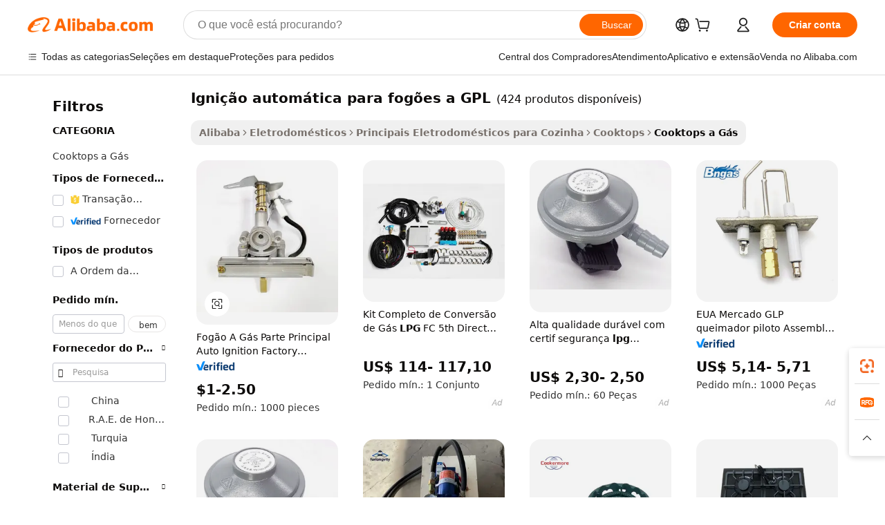

--- FILE ---
content_type: text/html;charset=UTF-8
request_url: https://portuguese.alibaba.com/g/auto-ignition-for-lpg-stoves.html
body_size: 184585
content:

<!-- screen_content -->

    <!-- tangram:5410 begin-->
    <!-- tangram:529998 begin-->
    
<!DOCTYPE html>
<html lang="pt" dir="ltr">
  <head>
        <script>
      window.__BB = {
        scene: window.__bb_scene || 'traffic-free-goods'
      };
      window.__BB.BB_CWV_IGNORE = {
          lcp_element: ['#icbu-buyer-pc-top-banner'],
          lcp_url: [],
        };
      window._timing = {}
      window._timing.first_start = Date.now();
      window.needLoginInspiration = Boolean(false);
      // 变量用于标记页面首次可见时间
      let firstVisibleTime = null;
      if (typeof document.hidden !== 'undefined') {
        // 页面首次加载时直接统计
        if (!document.hidden) {
          firstVisibleTime = Date.now();
          window.__BB_timex = 1
        } else {
          // 页面不可见时监听 visibilitychange 事件
          document.addEventListener('visibilitychange', () => {
            if (!document.hidden) {
              firstVisibleTime = Date.now();
              window.__BB_timex = firstVisibleTime - window.performance.timing.navigationStart
              window.__BB.firstVisibleTime = window.__BB_timex
              console.log("Page became visible after "+ window.__BB_timex + " ms");
            }
          }, { once: true });  // 确保只触发一次
        }
      } else {
        console.warn('Page Visibility API is not supported in this browser.');
      }
    </script>
        <meta name="data-spm" content="a2700">
        <meta name="aplus-xplug" content="NONE">
        <meta name="aplus-icbu-disable-umid" content="1">
        <meta name="google-translate-customization" content="9de59014edaf3b99-22e1cf3b5ca21786-g00bb439a5e9e5f8f-f">
    <meta name="yandex-verification" content="25a76ba8e4443bb3" />
    <meta name="msvalidate.01" content="E3FBF0E89B724C30844BF17C59608E8F" />
    <meta name="viewport" content="width=device-width, initial-scale=1.0, maximum-scale=5.0, user-scalable=yes">
        <link rel="preconnect" href="https://s.alicdn.com/" crossorigin>
    <link rel="dns-prefetch" href="https://s.alicdn.com">
                        <link rel="preload" href="https://s.alicdn.com/@g/alilog/??aplus_plugin_icbufront/index.js,mlog/aplus_v2.js" as="script">
        <link rel="preload" href="https://s.alicdn.com/@img/imgextra/i2/O1CN0153JdbU26g4bILVOyC_!!6000000007690-2-tps-418-58.png" as="image">
        <script>
            window.__APLUS_ABRATE__ = {
        perf_group: 'base64cached',
        scene: "traffic-free-goods",
      };
    </script>
    <meta name="aplus-mmstat-timeout" content="15000">
        <meta content="text/html; charset=utf-8" http-equiv="Content-Type">
          <title>Soluções Eficientes para Cozinhar com Designs ignição automática para fogões a GPL Premium</title>
      <meta name="keywords" content="gas stove igniter,gas stove igniter parts,auto ignition gas stove">
      <meta name="description" content="Melhore a sua cozinha com o ignição automática para fogões a GPL superior, que garante controle preciso da chama, construção de alta resistência e eficiência energética, proporcionando ótimos resultados culinários.">
            <meta name="pagetiming-rate" content="9">
      <meta name="pagetiming-resource-rate" content="4">
                    <link rel="canonical" href="https://portuguese.alibaba.com/g/auto-ignition-for-lpg-stoves.html">
                              <link rel="alternate" hreflang="fr" href="https://french.alibaba.com/g/auto-ignition-for-lpg-stoves.html">
                  <link rel="alternate" hreflang="de" href="https://german.alibaba.com/g/auto-ignition-for-lpg-stoves.html">
                  <link rel="alternate" hreflang="pt" href="https://portuguese.alibaba.com/g/auto-ignition-for-lpg-stoves.html">
                  <link rel="alternate" hreflang="it" href="https://italian.alibaba.com/g/auto-ignition-for-lpg-stoves.html">
                  <link rel="alternate" hreflang="es" href="https://spanish.alibaba.com/g/auto-ignition-for-lpg-stoves.html">
                  <link rel="alternate" hreflang="ru" href="https://russian.alibaba.com/g/auto-ignition-for-lpg-stoves.html">
                  <link rel="alternate" hreflang="ko" href="https://korean.alibaba.com/g/auto-ignition-for-lpg-stoves.html">
                  <link rel="alternate" hreflang="ar" href="https://arabic.alibaba.com/g/auto-ignition-for-lpg-stoves.html">
                  <link rel="alternate" hreflang="ja" href="https://japanese.alibaba.com/g/auto-ignition-for-lpg-stoves.html">
                  <link rel="alternate" hreflang="tr" href="https://turkish.alibaba.com/g/auto-ignition-for-lpg-stoves.html">
                  <link rel="alternate" hreflang="th" href="https://thai.alibaba.com/g/auto-ignition-for-lpg-stoves.html">
                  <link rel="alternate" hreflang="vi" href="https://vietnamese.alibaba.com/g/auto-ignition-for-lpg-stoves.html">
                  <link rel="alternate" hreflang="nl" href="https://dutch.alibaba.com/g/auto-ignition-for-lpg-stoves.html">
                  <link rel="alternate" hreflang="he" href="https://hebrew.alibaba.com/g/auto-ignition-for-lpg-stoves.html">
                  <link rel="alternate" hreflang="id" href="https://indonesian.alibaba.com/g/auto-ignition-for-lpg-stoves.html">
                  <link rel="alternate" hreflang="hi" href="https://hindi.alibaba.com/g/auto-ignition-for-lpg-stoves.html">
                  <link rel="alternate" hreflang="en" href="https://www.alibaba.com/showroom/auto-ignition-for-lpg-stoves.html">
                  <link rel="alternate" hreflang="zh" href="https://chinese.alibaba.com/g/auto-ignition-for-lpg-stoves.html">
                  <link rel="alternate" hreflang="x-default" href="https://www.alibaba.com/showroom/auto-ignition-for-lpg-stoves.html">
                                        <script>
      // Aplus 配置自动打点
      var queue = window.goldlog_queue || (window.goldlog_queue = []);
      var tags = ["button", "a", "div", "span", "i", "svg", "input", "li", "tr"];
      queue.push(
        {
          action: 'goldlog.appendMetaInfo',
          arguments: [
            'aplus-auto-exp',
            [
              {
                logkey: '/sc.ug_msite.new_product_exp',
                cssSelector: '[data-spm-exp]',
                props: ["data-spm-exp"],
              },
              {
                logkey: '/sc.ug_pc.seolist_product_exp',
                cssSelector: '.traffic-card-gallery',
                props: ["data-spm-exp"],
              }
            ]
          ]
        }
      )
      queue.push({
        action: 'goldlog.setMetaInfo',
        arguments: ['aplus-auto-clk', JSON.stringify(tags.map(tag =>({
          "logkey": "/sc.ug_msite.new_product_clk",
          tag,
          "filter": "data-spm-clk",
          "props": ["data-spm-clk"]
        })))],
      });
    </script>
  </head>
  <div id="icbu-header"><div id="the-new-header" data-version="4.4.0" data-tnh-auto-exp="tnh-expose" data-scenes="search-products" style="position: relative;background-color: #fff;border-bottom: 1px solid #ddd;box-sizing: border-box; font-family:Inter,SF Pro Text,Roboto,Helvetica Neue,Helvetica,Tahoma,Arial,PingFang SC,Microsoft YaHei;"><div style="display: flex;align-items:center;height: 72px;min-width: 1200px;max-width: 1580px;margin: 0 auto;padding: 0 40px;box-sizing: border-box;"><img style="height: 29px; width: 209px;" src="https://s.alicdn.com/@img/imgextra/i2/O1CN0153JdbU26g4bILVOyC_!!6000000007690-2-tps-418-58.png" alt="" /></div><div style="min-width: 1200px;max-width: 1580px;margin: 0 auto;overflow: hidden;font-size: 14px;display: flex;justify-content: space-between;padding: 0 40px;box-sizing: border-box;"><div style="display: flex; align-items: center; justify-content: space-between"><div style="position: relative; height: 36px; padding: 0 28px 0 20px">All categories</div><div style="position: relative; height: 36px; padding-right: 28px">Featured selections</div><div style="position: relative; height: 36px">Trade Assurance</div></div><div style="display: flex; align-items: center; justify-content: space-between"><div style="position: relative; height: 36px; padding-right: 28px">Buyer Central</div><div style="position: relative; height: 36px; padding-right: 28px">Help Center</div><div style="position: relative; height: 36px; padding-right: 28px">Get the app</div><div style="position: relative; height: 36px">Become a supplier</div></div></div></div></div></div>
  <body data-spm="7724857" style="min-height: calc(100vh + 1px)"><script 
id="beacon-aplus"   
src="//s.alicdn.com/@g/alilog/??aplus_plugin_icbufront/index.js,mlog/aplus_v2.js"
exparams="aplus=async&userid=&aplus&ali_beacon_id=&ali_apache_id=&ali_apache_track=&ali_apache_tracktmp=&eagleeye_traceid=2101c53617684154908305649e119d&ip=3%2e140%2e184%2e109&dmtrack_c={ali%5fresin%5ftrace%3dse%5frst%3dnull%7csp%5fviewtype%3dY%7cset%3d3%7cser%3d1007%7cpageId%3d6aa9d4d726614d099f6a96f5a1d72495%7cm%5fpageid%3dnull%7cpvmi%3d2cc54644b2cf4eecb4b68ee3c4be1d9c%7csek%5fsepd%3digni%25C3%25A7%25C3%25A3o%2bautom%25C3%25A1tica%2bpara%2bfog%25C3%25B5es%2ba%2bGPL%7csek%3dauto%2bignition%2bfor%2blpg%2bstoves%7cse%5fpn%3d1%7cp4pid%3d848947bf%2d8587%2d436a%2da3ae%2d6a7b3cd31626%7csclkid%3dnull%7cforecast%5fpost%5fcate%3dnull%7cseo%5fnew%5fuser%5fflag%3dfalse%7ccategoryId%3d201339618%7cseo%5fsearch%5fmodel%5fupgrade%5fv2%3d2025070801%7cseo%5fmodule%5fcard%5f20240624%3d202406242%7clong%5ftext%5fgoogle%5ftranslate%5fv2%3d2407142%7cseo%5fcontent%5ftd%5fbottom%5ftext%5fupdate%5fkey%3d2025070801%7cseo%5fsearch%5fmodel%5fupgrade%5fv3%3d2025072201%7cdamo%5falt%5freplace%3d2485818%7cseo%5fsearch%5fmodel%5fmulti%5fupgrade%5fv3%3d2025081101%7cwap%5fcross%3d2007659%7cwap%5fcs%5faction%3d2005494%7cAPP%5fVisitor%5fActive%3d26703%7cseo%5fshowroom%5fgoods%5fmix%3d2005244%7cseo%5fdefault%5fcached%5flong%5ftext%5ffrom%5fnew%5fkeyword%5fstep%3d2024122502%7cshowroom%5fgeneral%5ftemplate%3d2005292%7cshowroom%5freview%3d20230308%7cwap%5fcs%5ftext%3dnull%7cstructured%5fdata%3d2025052702%7cseo%5fmulti%5fstyle%5ftext%5fupdate%3d2511181%7cpc%5fnew%5fheader%3dnull%7cseo%5fmeta%5fcate%5ftemplate%5fv1%3d2025042401%7cseo%5fmeta%5ftd%5fsearch%5fkeyword%5fstep%5fv1%3d2025040999%7cshowroom%5fft%5flong%5ftext%5fbaks%3d80802%7cseo%5ffirstcache%3d2025121600%7cAPP%5fGrowing%5fBuyer%5fHigh%5fIntent%5fActive%3d25488%7cshowroom%5fpc%5fv2019%3d2104%7cAPP%5fProspecting%5fBuyer%3d26712%7ccache%5fcontrol%3d2481986%7cAPP%5fChurned%5fCore%5fBuyer%3d25463%7cseo%5fdefault%5fcached%5flong%5ftext%5fstep%3d24110802%7camp%5flighthouse%5fscore%5fimage%3d19657%7cseo%5fft%5ftranslate%5fgemini%3d25012003%7cwap%5fnode%5fssr%3d2015725%7cdataphant%5fopen%3d27030%7clongtext%5fmulti%5fstyle%5fexpand%5frussian%3d2510142%7cseo%5flongtext%5fgoogle%5fdata%5fsection%3d25021702%7cindustry%5fpopular%5ffloor%3dnull%7cwap%5fad%5fgoods%5fproduct%5finterval%3dnull%7cseo%5fgoods%5fbootom%5fwholesale%5flink%3dnull%7cseo%5fkeyword%5faatest%3d19%7cseo%5fmiddle%5fwholesale%5flink%3dnull%7cft%5flong%5ftext%5fenpand%5fstep2%3d121602%7cseo%5fft%5flongtext%5fexpand%5fstep3%3d25012102%7cseo%5fwap%5fheadercard%3d2006288%7cAPP%5fChurned%5fInactive%5fVisitor%3d25497%7cAPP%5fGrowing%5fBuyer%5fHigh%5fIntent%5fInactive%3d25484%7cseo%5fmeta%5ftd%5fmulti%5fkey%3d2025061801%7ctop%5frecommend%5f20250120%3d202501201%7clongtext%5fmulti%5fstyle%5fexpand%5ffrench%5fcopy%3d25091802%7clongtext%5fmulti%5fstyle%5fexpand%5ffrench%5fcopy%5fcopy%3d25092502%7clong%5ftext%5fpaa%3d2020801%7cseo%5ffloor%5fexp%3dnull%7cseo%5fshowroom%5falgo%5flink%3d17764%7cseo%5fmeta%5ftd%5faib%5fgeneral%5fkey%3d2025091901%7ccountry%5findustry%3d202311033%7cshowroom%5fft%5flong%5ftext%5fenpand%5fstep1%3d101102%7cseo%5fshowroom%5fnorel%3dnull%7cplp%5fstyle%5f25%5fpc%3d202505222%7cseo%5fggs%5flayer%3d10011%7cquery%5fmutil%5flang%5ftranslate%3d2025060300%7cAPP%5fChurned%5fBuyer%3d25468%7cstream%5frender%5fperf%5fopt%3d2309181%7cwap%5fgoods%3d2007383%7cseo%5fshowroom%5fsimilar%5f20240614%3d202406142%7cchinese%5fopen%3d6307%7cquery%5fgpt%5ftranslate%3d20240820%7cad%5fproduct%5finterval%3dnull%7camp%5fto%5fpwa%3d2007359%7cplp%5faib%5fmulti%5fai%5fmeta%3d20250401%7cwap%5fsupplier%5fcontent%3dnull%7cpc%5ffree%5frefactoring%3d20220315%7cAPP%5fGrowing%5fBuyer%5fInactive%3d25475%7csso%5foem%5ffloor%3dnull%7cseo%5fpc%5fnew%5fview%5f20240807%3d202408072%7cseo%5fbottom%5ftext%5fentity%5fkey%5fcopy%3d2025062400%7cstream%5frender%3d433763%7cseo%5fmodule%5fcard%5f20240424%3d202404241%7cseo%5ftitle%5freplace%5f20191226%3d5841%7clongtext%5fmulti%5fstyle%5fexpand%3d25090802%7cgoogleweblight%3d6516%7clighthouse%5fbase64%3d2005760%7cAPP%5fProspecting%5fBuyer%5fActive%3d26719%7cad%5fgoods%5fproduct%5finterval%3dnull%7cseo%5fbottom%5fdeep%5fextend%5fkw%5fkey%3d2025071101%7clongtext%5fmulti%5fstyle%5fexpand%5fturkish%3d25102802%7cilink%5fuv%3d20240911%7cwap%5flist%5fwakeup%3d2005832%7ctpp%5fcrosslink%5fpc%3d20205311%7cseo%5ftop%5fbooth%3d18501%7cAPP%5fGrowing%5fBuyer%5fLess%5fActive%3d25472%7cseo%5fsearch%5fmodel%5fupgrade%5frank%3d2025092401%7cgoodslayer%3d7977%7cft%5flong%5ftext%5ftranslate%5fexpand%5fstep1%3d24110802%7cseo%5fheaderstyle%5ftraffic%5fkey%5fv1%3d2025072100%7ccrosslink%5fswitch%3d2008141%7cp4p%5foutline%3d20240328%7cseo%5fmeta%5ftd%5faib%5fv2%5fkey%3d2025091801%7crts%5fmulti%3d2008404%7cseo%5fad%5foptimization%5fkey%5fv2%3d2025072300%7cAPP%5fVisitor%5fLess%5fActive%3d26698%7cplp%5fstyle%5f25%3d202505192%7ccdn%5fvm%3d2007368%7cwap%5fad%5fproduct%5finterval%3dnull%7cseo%5fsearch%5fmodel%5fmulti%5fupgrade%5frank%3d2025092401%7cpc%5fcard%5fshare%3d2025081201%7cAPP%5fGrowing%5fBuyer%5fHigh%5fIntent%5fLess%5fActive%3d25480%7cgoods%5ftitle%5fsubstitute%3d9618%7cwap%5fscreen%5fexp%3d2025081400%7creact%5fheader%5ftest%3d202502182%7cpc%5fcs%5fcolor%3d2005788%7cshowroom%5fft%5flong%5ftext%5ftest%3d72502%7cone%5ftap%5flogin%5fABTest%3d202308153%7cseo%5fhyh%5fshow%5ftags%3dnull%7cplp%5fstructured%5fdata%3d2508182%7cguide%5fdelete%3d2008526%7cseo%5findustry%5ftemplate%3dnull%7cseo%5fmeta%5ftd%5fmulti%5fes%5fkey%3d2025073101%7cseo%5fshowroom%5fdata%5fmix%3d19888%7csso%5ftop%5franking%5ffloor%3d20031%7cseo%5ftd%5fdeep%5fupgrade%5fkey%5fv3%3d2025081101%7cwap%5fue%5fone%3d2025111401%7cshowroom%5fto%5frts%5flink%3d2008480%7ccountrysearch%5ftest%3dnull%7cshowroom%5flist%5fnew%5farrival%3d2811002%7cchannel%5famp%5fto%5fpwa%3dnull%7cseo%5fmulti%5fstyles%5flong%5ftext%3d2503172%7cseo%5fmeta%5ftext%5fmutli%5fcate%5ftemplate%5fv1%3d2025080801%7cseo%5fdefault%5fcached%5fmutil%5flong%5ftext%5fstep%3d24110436%7cseo%5faction%5fpoint%5ftype%3d22823%7cseo%5faib%5ftd%5flaunch%5f20240828%5fcopy%3d202408282%7cseo%5fshowroom%5fwholesale%5flink%3d2486142%7cseo%5fperf%5fimprove%3d2023999%7cseo%5fwap%5flist%5fbounce%5f01%3d2063%7cseo%5fwap%5flist%5fbounce%5f02%3d2128%7cAPP%5fGrowing%5fBuyer%5fActive%3d25492%7cvideolayer%3dnull%7cvideo%5fplay%3dnull%7cAPP%5fChurned%5fMember%5fInactive%3d25501%7cseo%5fgoogle%5fnew%5fstruct%3d438326%7cicbu%5falgo%5fp4p%5fseo%5fad%3d2025072300%7ctpp%5ftrace%3dseoKeyword%2dseoKeyword%5fv3%2dproduct%2dPRODUCT%5fFAIL}&pageid=038cb86d2101dffc1768415490&hn=ensearchweb033001223252%2erg%2dus%2deast%2eus44&asid=AQAAAAAC4WdpFgbOJQAAAAA+Aq1rbCrhNQ==&treq=&tres=" async>
</script>
            <style>body{background-color:white;}.no-scrollbar.il-sticky.il-top-0.il-max-h-\[100vh\].il-w-\[200px\].il-flex-shrink-0.il-flex-grow-0.il-overflow-y-scroll{background-color:#FFF;padding-left:12px}</style>
                    <!-- tangram:530006 begin-->
<!--  -->
 <style>
   @keyframes il-spin {
     to {
       transform: rotate(360deg);
     }
   }
   @keyframes il-pulse {
     50% {
       opacity: 0.5;
     }
   }
   .traffic-card-gallery {display: flex;position: relative;flex-direction: column;justify-content: flex-start;border-radius: 0.5rem;background-color: #fff;padding: 0.5rem 0.5rem 1rem;overflow: hidden;font-size: 0.75rem;line-height: 1rem;}
   .traffic-card-list {display: flex;position: relative;flex-direction: row;justify-content: flex-start;border-bottom-width: 1px;background-color: #fff;padding: 1rem;height: 292px;overflow: hidden;font-size: 0.75rem;line-height: 1rem;}
   .product-price {
     b {
       font-size: 22px;
     }
   }
   .skel-loading {
       animation: il-pulse 2s cubic-bezier(0.4, 0, 0.6, 1) infinite;background-color: hsl(60, 4.8%, 95.9%);
   }
 </style>
<div id="first-cached-card">
  <div style="box-sizing:border-box;display: flex;position: absolute;left: 0;right: 0;margin: 0 auto;z-index: 1;min-width: 1200px;max-width: 1580px;padding: 0.75rem 3.25rem 0;pointer-events: none;">
    <!--页面左侧区域-->
    <div style="width: 200px;padding-top: 1rem;padding-left:12px; background-color: #fff;border-radius: 0.25rem">
      <div class="skel-loading" style="height: 1.5rem;width: 50%;border-radius: 0.25rem;"></div>
      <div style="margin-top: 1rem;margin-bottom: 1rem;">
        <div class="skel-loading" style="height: 1rem;width: calc(100% * 5 / 6);"></div>
        <div
          class="skel-loading"
          style="margin-top: 1rem;height: 1rem;width: calc(100% * 8 / 12);"
        ></div>
        <div class="skel-loading" style="margin-top: 1rem;height: 1rem;width: 75%;"></div>
        <div
          class="skel-loading"
          style="margin-top: 1rem;height: 1rem;width: calc(100% * 7 / 12);"
        ></div>
      </div>
      <div class="skel-loading" style="height: 1.5rem;width: 50%;border-radius: 0.25rem;"></div>
      <div style="margin-top: 1rem;margin-bottom: 1rem;">
        <div class="skel-loading" style="height: 1rem;width: calc(100% * 5 / 6);"></div>
        <div
          class="skel-loading"
          style="margin-top: 1rem;height: 1rem;width: calc(100% * 8 / 12);"
        ></div>
        <div class="skel-loading" style="margin-top: 1rem;height: 1rem;width: 75%;"></div>
        <div
          class="skel-loading"
          style="margin-top: 1rem;height: 1rem;width: calc(100% * 7 / 12);"
        ></div>
      </div>
      <div class="skel-loading" style="height: 1.5rem;width: 50%;border-radius: 0.25rem;"></div>
      <div style="margin-top: 1rem;margin-bottom: 1rem;">
        <div class="skel-loading" style="height: 1rem;width: calc(100% * 5 / 6);"></div>
        <div
          class="skel-loading"
          style="margin-top: 1rem;height: 1rem;width: calc(100% * 8 / 12);"
        ></div>
        <div class="skel-loading" style="margin-top: 1rem;height: 1rem;width: 75%;"></div>
        <div
          class="skel-loading"
          style="margin-top: 1rem;height: 1rem;width: calc(100% * 7 / 12);"
        ></div>
      </div>
      <div class="skel-loading" style="height: 1.5rem;width: 50%;border-radius: 0.25rem;"></div>
      <div style="margin-top: 1rem;margin-bottom: 1rem;">
        <div class="skel-loading" style="height: 1rem;width: calc(100% * 5 / 6);"></div>
        <div
          class="skel-loading"
          style="margin-top: 1rem;height: 1rem;width: calc(100% * 8 / 12);"
        ></div>
        <div class="skel-loading" style="margin-top: 1rem;height: 1rem;width: 75%;"></div>
        <div
          class="skel-loading"
          style="margin-top: 1rem;height: 1rem;width: calc(100% * 7 / 12);"
        ></div>
      </div>
      <div class="skel-loading" style="height: 1.5rem;width: 50%;border-radius: 0.25rem;"></div>
      <div style="margin-top: 1rem;margin-bottom: 1rem;">
        <div class="skel-loading" style="height: 1rem;width: calc(100% * 5 / 6);"></div>
        <div
          class="skel-loading"
          style="margin-top: 1rem;height: 1rem;width: calc(100% * 8 / 12);"
        ></div>
        <div class="skel-loading" style="margin-top: 1rem;height: 1rem;width: 75%;"></div>
        <div
          class="skel-loading"
          style="margin-top: 1rem;height: 1rem;width: calc(100% * 7 / 12);"
        ></div>
      </div>
      <div class="skel-loading" style="height: 1.5rem;width: 50%;border-radius: 0.25rem;"></div>
      <div style="margin-top: 1rem;margin-bottom: 1rem;">
        <div class="skel-loading" style="height: 1rem;width: calc(100% * 5 / 6);"></div>
        <div
          class="skel-loading"
          style="margin-top: 1rem;height: 1rem;width: calc(100% * 8 / 12);"
        ></div>
        <div class="skel-loading" style="margin-top: 1rem;height: 1rem;width: 75%;"></div>
        <div
          class="skel-loading"
          style="margin-top: 1rem;height: 1rem;width: calc(100% * 7 / 12);"
        ></div>
      </div>
    </div>
    <!--页面主体区域-->
    <div style="flex: 1 1 0%; overflow: hidden;padding: 0.5rem 0.5rem 0.5rem 1.5rem">
      <div style="height: 1.25rem;margin-bottom: 1rem;"></div>
      <!-- keywords -->
      <div style="margin-bottom: 1rem;height: 1.75rem;font-weight: 700;font-size: 1.25rem;line-height: 1.75rem;"></div>
      <!-- longtext -->
            <div style="width: calc(25% - 0.9rem);pointer-events: auto">
        <div class="traffic-card-gallery">
          <!-- ProductImage -->
          <a href="//www.alibaba.com/product-detail/Gas-Stove-Main-Part-Auto-Ignition_1600899833837.html?from=SEO" target="_blank" style="position: relative;margin-bottom: 0.5rem;aspect-ratio: 1;overflow: hidden;border-radius: 0.5rem;">
            <div style="display: flex; overflow: hidden">
              <div style="position: relative;margin: 0;width: 100%;min-width: 0;flex-shrink: 0;flex-grow: 0;flex-basis: 100%;padding: 0;">
                <img style="position: relative; aspect-ratio: 1; width: 100%" src="[data-uri]" loading="eager" />
                <div style="position: absolute;left: 0;bottom: 0;right: 0;top: 0;background-color: #000;opacity: 0.05;"></div>
              </div>
            </div>
          </a>
          <div style="display: flex;flex: 1 1 0%;flex-direction: column;justify-content: space-between;">
            <div>
              <a class="skel-loading" style="margin-top: 0.5rem;display:inline-block;width:100%;height:1rem;" href="//www.alibaba.com/product-detail/Gas-Stove-Main-Part-Auto-Ignition_1600899833837.html" target="_blank"></a>
              <a class="skel-loading" style="margin-top: 0.125rem;display:inline-block;width:100%;height:1rem;" href="//www.alibaba.com/product-detail/Gas-Stove-Main-Part-Auto-Ignition_1600899833837.html" target="_blank"></a>
              <div class="skel-loading" style="margin-top: 0.25rem;height:1.625rem;width:75%"></div>
              <div class="skel-loading" style="margin-top: 0.5rem;height: 1rem;width:50%"></div>
              <div class="skel-loading" style="margin-top:0.25rem;height:1rem;width:25%"></div>
            </div>
          </div>

        </div>
      </div>

    </div>
  </div>
</div>
<!-- tangram:530006 end-->
            <style>
.component-left-filter-callback{display:flex;position:relative;margin-top:10px;height:1200px}.component-left-filter-callback img{width:200px}.component-left-filter-callback i{position:absolute;top:5%;left:50%}.related-search-wrapper{padding:.5rem;--tw-bg-opacity: 1;background-color:#fff;background-color:rgba(255,255,255,var(--tw-bg-opacity, 1));border-width:1px;border-color:var(--input)}.related-search-wrapper .related-search-box{margin:12px 16px}.related-search-wrapper .related-search-box .related-search-title{display:inline;float:start;color:#666;word-wrap:break-word;margin-right:12px;width:13%}.related-search-wrapper .related-search-box .related-search-content{display:flex;flex-wrap:wrap}.related-search-wrapper .related-search-box .related-search-content .related-search-link{margin-right:12px;width:23%;overflow:hidden;color:#666;text-overflow:ellipsis;white-space:nowrap}.product-title img{margin-right:.5rem;display:inline-block;height:1rem;vertical-align:sub}.product-price b{font-size:22px}.similar-icon{position:absolute;bottom:12px;z-index:2;right:12px}.rfq-card{display:inline-block;position:relative;box-sizing:border-box;margin-bottom:36px}.rfq-card .rfq-card-content{display:flex;position:relative;flex-direction:column;align-items:flex-start;background-size:cover;background-color:#fff;padding:12px;width:100%;height:100%}.rfq-card .rfq-card-content .rfq-card-icon{margin-top:50px}.rfq-card .rfq-card-content .rfq-card-icon img{width:45px}.rfq-card .rfq-card-content .rfq-card-top-title{margin-top:14px;color:#222;font-weight:400;font-size:16px}.rfq-card .rfq-card-content .rfq-card-title{margin-top:24px;color:#333;font-weight:800;font-size:20px}.rfq-card .rfq-card-content .rfq-card-input-box{margin-top:24px;width:100%}.rfq-card .rfq-card-content .rfq-card-input-box textarea{box-sizing:border-box;border:1px solid #ddd;border-radius:4px;background-color:#fff;padding:9px 12px;width:100%;height:88px;resize:none;color:#666;font-weight:400;font-size:13px;font-family:inherit}.rfq-card .rfq-card-content .rfq-card-button{margin-top:24px;border:1px solid #666;border-radius:16px;background-color:#fff;width:67%;color:#000;font-weight:700;font-size:14px;line-height:30px;text-align:center}[data-modulename^=ProductList-] div{contain-intrinsic-size:auto 500px}.traffic-card-gallery:hover{--tw-shadow: 0px 2px 6px 2px rgba(0,0,0,.12157);--tw-shadow-colored: 0px 2px 6px 2px var(--tw-shadow-color);box-shadow:0 0 #0000,0 0 #0000,0 2px 6px 2px #0000001f;box-shadow:var(--tw-ring-offset-shadow, 0 0 rgba(0,0,0,0)),var(--tw-ring-shadow, 0 0 rgba(0,0,0,0)),var(--tw-shadow);z-index:10}.traffic-card-gallery{position:relative;display:flex;flex-direction:column;justify-content:flex-start;overflow:hidden;border-radius:.75rem;--tw-bg-opacity: 1;background-color:#fff;background-color:rgba(255,255,255,var(--tw-bg-opacity, 1));padding:.5rem;font-size:.75rem;line-height:1rem}.traffic-card-list{position:relative;display:flex;height:292px;flex-direction:row;justify-content:flex-start;overflow:hidden;border-bottom-width:1px;--tw-bg-opacity: 1;background-color:#fff;background-color:rgba(255,255,255,var(--tw-bg-opacity, 1));padding:1rem;font-size:.75rem;line-height:1rem}.traffic-card-g-industry:hover{--tw-shadow: 0 0 10px rgba(0,0,0,.1);--tw-shadow-colored: 0 0 10px var(--tw-shadow-color);box-shadow:0 0 #0000,0 0 #0000,0 0 10px #0000001a;box-shadow:var(--tw-ring-offset-shadow, 0 0 rgba(0,0,0,0)),var(--tw-ring-shadow, 0 0 rgba(0,0,0,0)),var(--tw-shadow)}.traffic-card-g-industry{position:relative;border-radius:var(--radius);--tw-bg-opacity: 1;background-color:#fff;background-color:rgba(255,255,255,var(--tw-bg-opacity, 1));padding:1.25rem .75rem .75rem;font-size:.875rem;line-height:1.25rem}.module-filter-section-wrapper{max-height:none!important;overflow-x:hidden}*,:before,:after{--tw-border-spacing-x: 0;--tw-border-spacing-y: 0;--tw-translate-x: 0;--tw-translate-y: 0;--tw-rotate: 0;--tw-skew-x: 0;--tw-skew-y: 0;--tw-scale-x: 1;--tw-scale-y: 1;--tw-pan-x: ;--tw-pan-y: ;--tw-pinch-zoom: ;--tw-scroll-snap-strictness: proximity;--tw-gradient-from-position: ;--tw-gradient-via-position: ;--tw-gradient-to-position: ;--tw-ordinal: ;--tw-slashed-zero: ;--tw-numeric-figure: ;--tw-numeric-spacing: ;--tw-numeric-fraction: ;--tw-ring-inset: ;--tw-ring-offset-width: 0px;--tw-ring-offset-color: #fff;--tw-ring-color: rgba(59, 130, 246, .5);--tw-ring-offset-shadow: 0 0 rgba(0,0,0,0);--tw-ring-shadow: 0 0 rgba(0,0,0,0);--tw-shadow: 0 0 rgba(0,0,0,0);--tw-shadow-colored: 0 0 rgba(0,0,0,0);--tw-blur: ;--tw-brightness: ;--tw-contrast: ;--tw-grayscale: ;--tw-hue-rotate: ;--tw-invert: ;--tw-saturate: ;--tw-sepia: ;--tw-drop-shadow: ;--tw-backdrop-blur: ;--tw-backdrop-brightness: ;--tw-backdrop-contrast: ;--tw-backdrop-grayscale: ;--tw-backdrop-hue-rotate: ;--tw-backdrop-invert: ;--tw-backdrop-opacity: ;--tw-backdrop-saturate: ;--tw-backdrop-sepia: ;--tw-contain-size: ;--tw-contain-layout: ;--tw-contain-paint: ;--tw-contain-style: }::backdrop{--tw-border-spacing-x: 0;--tw-border-spacing-y: 0;--tw-translate-x: 0;--tw-translate-y: 0;--tw-rotate: 0;--tw-skew-x: 0;--tw-skew-y: 0;--tw-scale-x: 1;--tw-scale-y: 1;--tw-pan-x: ;--tw-pan-y: ;--tw-pinch-zoom: ;--tw-scroll-snap-strictness: proximity;--tw-gradient-from-position: ;--tw-gradient-via-position: ;--tw-gradient-to-position: ;--tw-ordinal: ;--tw-slashed-zero: ;--tw-numeric-figure: ;--tw-numeric-spacing: ;--tw-numeric-fraction: ;--tw-ring-inset: ;--tw-ring-offset-width: 0px;--tw-ring-offset-color: #fff;--tw-ring-color: rgba(59, 130, 246, .5);--tw-ring-offset-shadow: 0 0 rgba(0,0,0,0);--tw-ring-shadow: 0 0 rgba(0,0,0,0);--tw-shadow: 0 0 rgba(0,0,0,0);--tw-shadow-colored: 0 0 rgba(0,0,0,0);--tw-blur: ;--tw-brightness: ;--tw-contrast: ;--tw-grayscale: ;--tw-hue-rotate: ;--tw-invert: ;--tw-saturate: ;--tw-sepia: ;--tw-drop-shadow: ;--tw-backdrop-blur: ;--tw-backdrop-brightness: ;--tw-backdrop-contrast: ;--tw-backdrop-grayscale: ;--tw-backdrop-hue-rotate: ;--tw-backdrop-invert: ;--tw-backdrop-opacity: ;--tw-backdrop-saturate: ;--tw-backdrop-sepia: ;--tw-contain-size: ;--tw-contain-layout: ;--tw-contain-paint: ;--tw-contain-style: }*,:before,:after{box-sizing:border-box;border-width:0;border-style:solid;border-color:#e5e7eb}:before,:after{--tw-content: ""}html,:host{line-height:1.5;-webkit-text-size-adjust:100%;-moz-tab-size:4;-o-tab-size:4;tab-size:4;font-family:ui-sans-serif,system-ui,-apple-system,Segoe UI,Roboto,Ubuntu,Cantarell,Noto Sans,sans-serif,"Apple Color Emoji","Segoe UI Emoji",Segoe UI Symbol,"Noto Color Emoji";font-feature-settings:normal;font-variation-settings:normal;-webkit-tap-highlight-color:transparent}body{margin:0;line-height:inherit}hr{height:0;color:inherit;border-top-width:1px}abbr:where([title]){text-decoration:underline;-webkit-text-decoration:underline dotted;text-decoration:underline dotted}h1,h2,h3,h4,h5,h6{font-size:inherit;font-weight:inherit}a{color:inherit;text-decoration:inherit}b,strong{font-weight:bolder}code,kbd,samp,pre{font-family:ui-monospace,SFMono-Regular,Menlo,Monaco,Consolas,Liberation Mono,Courier New,monospace;font-feature-settings:normal;font-variation-settings:normal;font-size:1em}small{font-size:80%}sub,sup{font-size:75%;line-height:0;position:relative;vertical-align:baseline}sub{bottom:-.25em}sup{top:-.5em}table{text-indent:0;border-color:inherit;border-collapse:collapse}button,input,optgroup,select,textarea{font-family:inherit;font-feature-settings:inherit;font-variation-settings:inherit;font-size:100%;font-weight:inherit;line-height:inherit;letter-spacing:inherit;color:inherit;margin:0;padding:0}button,select{text-transform:none}button,input:where([type=button]),input:where([type=reset]),input:where([type=submit]){-webkit-appearance:button;background-color:transparent;background-image:none}:-moz-focusring{outline:auto}:-moz-ui-invalid{box-shadow:none}progress{vertical-align:baseline}::-webkit-inner-spin-button,::-webkit-outer-spin-button{height:auto}[type=search]{-webkit-appearance:textfield;outline-offset:-2px}::-webkit-search-decoration{-webkit-appearance:none}::-webkit-file-upload-button{-webkit-appearance:button;font:inherit}summary{display:list-item}blockquote,dl,dd,h1,h2,h3,h4,h5,h6,hr,figure,p,pre{margin:0}fieldset{margin:0;padding:0}legend{padding:0}ol,ul,menu{list-style:none;margin:0;padding:0}dialog{padding:0}textarea{resize:vertical}input::-moz-placeholder,textarea::-moz-placeholder{opacity:1;color:#9ca3af}input::placeholder,textarea::placeholder{opacity:1;color:#9ca3af}button,[role=button]{cursor:pointer}:disabled{cursor:default}img,svg,video,canvas,audio,iframe,embed,object{display:block;vertical-align:middle}img,video{max-width:100%;height:auto}[hidden]:where(:not([hidden=until-found])){display:none}:root{--background: hsl(0, 0%, 100%);--foreground: hsl(20, 14.3%, 4.1%);--card: hsl(0, 0%, 100%);--card-foreground: hsl(20, 14.3%, 4.1%);--popover: hsl(0, 0%, 100%);--popover-foreground: hsl(20, 14.3%, 4.1%);--primary: hsl(24, 100%, 50%);--primary-foreground: hsl(60, 9.1%, 97.8%);--secondary: hsl(60, 4.8%, 95.9%);--secondary-foreground: #333;--muted: hsl(60, 4.8%, 95.9%);--muted-foreground: hsl(25, 5.3%, 44.7%);--accent: hsl(60, 4.8%, 95.9%);--accent-foreground: hsl(24, 9.8%, 10%);--destructive: hsl(0, 84.2%, 60.2%);--destructive-foreground: hsl(60, 9.1%, 97.8%);--border: hsl(20, 5.9%, 90%);--input: hsl(20, 5.9%, 90%);--ring: hsl(24.6, 95%, 53.1%);--radius: 1rem}.dark{--background: hsl(20, 14.3%, 4.1%);--foreground: hsl(60, 9.1%, 97.8%);--card: hsl(20, 14.3%, 4.1%);--card-foreground: hsl(60, 9.1%, 97.8%);--popover: hsl(20, 14.3%, 4.1%);--popover-foreground: hsl(60, 9.1%, 97.8%);--primary: hsl(20.5, 90.2%, 48.2%);--primary-foreground: hsl(60, 9.1%, 97.8%);--secondary: hsl(12, 6.5%, 15.1%);--secondary-foreground: hsl(60, 9.1%, 97.8%);--muted: hsl(12, 6.5%, 15.1%);--muted-foreground: hsl(24, 5.4%, 63.9%);--accent: hsl(12, 6.5%, 15.1%);--accent-foreground: hsl(60, 9.1%, 97.8%);--destructive: hsl(0, 72.2%, 50.6%);--destructive-foreground: hsl(60, 9.1%, 97.8%);--border: hsl(12, 6.5%, 15.1%);--input: hsl(12, 6.5%, 15.1%);--ring: hsl(20.5, 90.2%, 48.2%)}*{border-color:#e7e5e4;border-color:var(--border)}body{background-color:#fff;background-color:var(--background);color:#0c0a09;color:var(--foreground)}.il-sr-only{position:absolute;width:1px;height:1px;padding:0;margin:-1px;overflow:hidden;clip:rect(0,0,0,0);white-space:nowrap;border-width:0}.il-invisible{visibility:hidden}.il-fixed{position:fixed}.il-absolute{position:absolute}.il-relative{position:relative}.il-sticky{position:sticky}.il-inset-0{inset:0}.il--bottom-12{bottom:-3rem}.il--top-12{top:-3rem}.il-bottom-0{bottom:0}.il-bottom-2{bottom:.5rem}.il-bottom-3{bottom:.75rem}.il-bottom-4{bottom:1rem}.il-end-0{right:0}.il-end-2{right:.5rem}.il-end-3{right:.75rem}.il-end-4{right:1rem}.il-left-0{left:0}.il-left-3{left:.75rem}.il-right-0{right:0}.il-right-2{right:.5rem}.il-right-3{right:.75rem}.il-start-0{left:0}.il-start-1\/2{left:50%}.il-start-2{left:.5rem}.il-start-3{left:.75rem}.il-start-\[50\%\]{left:50%}.il-top-0{top:0}.il-top-1\/2{top:50%}.il-top-16{top:4rem}.il-top-4{top:1rem}.il-top-\[50\%\]{top:50%}.il-z-10{z-index:10}.il-z-50{z-index:50}.il-z-\[9999\]{z-index:9999}.il-col-span-4{grid-column:span 4 / span 4}.il-m-0{margin:0}.il-m-3{margin:.75rem}.il-m-auto{margin:auto}.il-mx-auto{margin-left:auto;margin-right:auto}.il-my-3{margin-top:.75rem;margin-bottom:.75rem}.il-my-5{margin-top:1.25rem;margin-bottom:1.25rem}.il-my-auto{margin-top:auto;margin-bottom:auto}.\!il-mb-4{margin-bottom:1rem!important}.il--mt-4{margin-top:-1rem}.il-mb-0{margin-bottom:0}.il-mb-1{margin-bottom:.25rem}.il-mb-2{margin-bottom:.5rem}.il-mb-3{margin-bottom:.75rem}.il-mb-4{margin-bottom:1rem}.il-mb-5{margin-bottom:1.25rem}.il-mb-6{margin-bottom:1.5rem}.il-mb-8{margin-bottom:2rem}.il-mb-\[-0\.75rem\]{margin-bottom:-.75rem}.il-mb-\[0\.125rem\]{margin-bottom:.125rem}.il-me-1{margin-right:.25rem}.il-me-2{margin-right:.5rem}.il-me-3{margin-right:.75rem}.il-me-auto{margin-right:auto}.il-mr-1{margin-right:.25rem}.il-mr-2{margin-right:.5rem}.il-ms-1{margin-left:.25rem}.il-ms-4{margin-left:1rem}.il-ms-5{margin-left:1.25rem}.il-ms-8{margin-left:2rem}.il-ms-\[\.375rem\]{margin-left:.375rem}.il-ms-auto{margin-left:auto}.il-mt-0{margin-top:0}.il-mt-0\.5{margin-top:.125rem}.il-mt-1{margin-top:.25rem}.il-mt-2{margin-top:.5rem}.il-mt-3{margin-top:.75rem}.il-mt-4{margin-top:1rem}.il-mt-6{margin-top:1.5rem}.il-line-clamp-1{overflow:hidden;display:-webkit-box;-webkit-box-orient:vertical;-webkit-line-clamp:1}.il-line-clamp-2{overflow:hidden;display:-webkit-box;-webkit-box-orient:vertical;-webkit-line-clamp:2}.il-line-clamp-6{overflow:hidden;display:-webkit-box;-webkit-box-orient:vertical;-webkit-line-clamp:6}.il-inline-block{display:inline-block}.il-inline{display:inline}.il-flex{display:flex}.il-inline-flex{display:inline-flex}.il-grid{display:grid}.il-aspect-square{aspect-ratio:1 / 1}.il-size-5{width:1.25rem;height:1.25rem}.il-h-1{height:.25rem}.il-h-10{height:2.5rem}.il-h-11{height:2.75rem}.il-h-20{height:5rem}.il-h-24{height:6rem}.il-h-3\.5{height:.875rem}.il-h-4{height:1rem}.il-h-40{height:10rem}.il-h-6{height:1.5rem}.il-h-8{height:2rem}.il-h-9{height:2.25rem}.il-h-\[150px\]{height:150px}.il-h-\[152px\]{height:152px}.il-h-\[18\.25rem\]{height:18.25rem}.il-h-\[292px\]{height:292px}.il-h-\[600px\]{height:600px}.il-h-auto{height:auto}.il-h-fit{height:-moz-fit-content;height:fit-content}.il-h-full{height:100%}.il-h-screen{height:100vh}.il-max-h-\[100vh\]{max-height:100vh}.il-w-1\/2{width:50%}.il-w-10{width:2.5rem}.il-w-10\/12{width:83.333333%}.il-w-4{width:1rem}.il-w-6{width:1.5rem}.il-w-64{width:16rem}.il-w-7\/12{width:58.333333%}.il-w-72{width:18rem}.il-w-8{width:2rem}.il-w-8\/12{width:66.666667%}.il-w-9{width:2.25rem}.il-w-9\/12{width:75%}.il-w-\[200px\]{width:200px}.il-w-\[84px\]{width:84px}.il-w-fit{width:-moz-fit-content;width:fit-content}.il-w-full{width:100%}.il-w-screen{width:100vw}.il-min-w-0{min-width:0px}.il-min-w-3{min-width:.75rem}.il-min-w-\[1200px\]{min-width:1200px}.il-max-w-\[1000px\]{max-width:1000px}.il-max-w-\[1580px\]{max-width:1580px}.il-max-w-full{max-width:100%}.il-max-w-lg{max-width:32rem}.il-flex-1{flex:1 1 0%}.il-flex-shrink-0,.il-shrink-0{flex-shrink:0}.il-flex-grow-0,.il-grow-0{flex-grow:0}.il-basis-24{flex-basis:6rem}.il-basis-full{flex-basis:100%}.il-origin-\[--radix-tooltip-content-transform-origin\]{transform-origin:var(--radix-tooltip-content-transform-origin)}.il--translate-x-1\/2{--tw-translate-x: -50%;transform:translate(-50%,var(--tw-translate-y)) rotate(var(--tw-rotate)) skew(var(--tw-skew-x)) skewY(var(--tw-skew-y)) scaleX(var(--tw-scale-x)) scaleY(var(--tw-scale-y));transform:translate(var(--tw-translate-x),var(--tw-translate-y)) rotate(var(--tw-rotate)) skew(var(--tw-skew-x)) skewY(var(--tw-skew-y)) scaleX(var(--tw-scale-x)) scaleY(var(--tw-scale-y))}.il--translate-y-1\/2{--tw-translate-y: -50%;transform:translate(var(--tw-translate-x),-50%) rotate(var(--tw-rotate)) skew(var(--tw-skew-x)) skewY(var(--tw-skew-y)) scaleX(var(--tw-scale-x)) scaleY(var(--tw-scale-y));transform:translate(var(--tw-translate-x),var(--tw-translate-y)) rotate(var(--tw-rotate)) skew(var(--tw-skew-x)) skewY(var(--tw-skew-y)) scaleX(var(--tw-scale-x)) scaleY(var(--tw-scale-y))}.il-translate-x-\[-50\%\]{--tw-translate-x: -50%;transform:translate(-50%,var(--tw-translate-y)) rotate(var(--tw-rotate)) skew(var(--tw-skew-x)) skewY(var(--tw-skew-y)) scaleX(var(--tw-scale-x)) scaleY(var(--tw-scale-y));transform:translate(var(--tw-translate-x),var(--tw-translate-y)) rotate(var(--tw-rotate)) skew(var(--tw-skew-x)) skewY(var(--tw-skew-y)) scaleX(var(--tw-scale-x)) scaleY(var(--tw-scale-y))}.il-translate-y-\[-50\%\]{--tw-translate-y: -50%;transform:translate(var(--tw-translate-x),-50%) rotate(var(--tw-rotate)) skew(var(--tw-skew-x)) skewY(var(--tw-skew-y)) scaleX(var(--tw-scale-x)) scaleY(var(--tw-scale-y));transform:translate(var(--tw-translate-x),var(--tw-translate-y)) rotate(var(--tw-rotate)) skew(var(--tw-skew-x)) skewY(var(--tw-skew-y)) scaleX(var(--tw-scale-x)) scaleY(var(--tw-scale-y))}.il-rotate-90{--tw-rotate: 90deg;transform:translate(var(--tw-translate-x),var(--tw-translate-y)) rotate(90deg) skew(var(--tw-skew-x)) skewY(var(--tw-skew-y)) scaleX(var(--tw-scale-x)) scaleY(var(--tw-scale-y));transform:translate(var(--tw-translate-x),var(--tw-translate-y)) rotate(var(--tw-rotate)) skew(var(--tw-skew-x)) skewY(var(--tw-skew-y)) scaleX(var(--tw-scale-x)) scaleY(var(--tw-scale-y))}@keyframes il-pulse{50%{opacity:.5}}.il-animate-pulse{animation:il-pulse 2s cubic-bezier(.4,0,.6,1) infinite}@keyframes il-spin{to{transform:rotate(360deg)}}.il-animate-spin{animation:il-spin 1s linear infinite}.il-cursor-pointer{cursor:pointer}.il-list-disc{list-style-type:disc}.il-grid-cols-2{grid-template-columns:repeat(2,minmax(0,1fr))}.il-grid-cols-4{grid-template-columns:repeat(4,minmax(0,1fr))}.il-flex-row{flex-direction:row}.il-flex-col{flex-direction:column}.il-flex-col-reverse{flex-direction:column-reverse}.il-flex-wrap{flex-wrap:wrap}.il-flex-nowrap{flex-wrap:nowrap}.il-items-start{align-items:flex-start}.il-items-center{align-items:center}.il-items-baseline{align-items:baseline}.il-justify-start{justify-content:flex-start}.il-justify-end{justify-content:flex-end}.il-justify-center{justify-content:center}.il-justify-between{justify-content:space-between}.il-gap-1{gap:.25rem}.il-gap-1\.5{gap:.375rem}.il-gap-10{gap:2.5rem}.il-gap-2{gap:.5rem}.il-gap-3{gap:.75rem}.il-gap-4{gap:1rem}.il-gap-8{gap:2rem}.il-gap-\[\.0938rem\]{gap:.0938rem}.il-gap-\[\.375rem\]{gap:.375rem}.il-gap-\[0\.125rem\]{gap:.125rem}.\!il-gap-x-5{-moz-column-gap:1.25rem!important;column-gap:1.25rem!important}.\!il-gap-y-5{row-gap:1.25rem!important}.il-space-y-1\.5>:not([hidden])~:not([hidden]){--tw-space-y-reverse: 0;margin-top:calc(.375rem * (1 - var(--tw-space-y-reverse)));margin-top:.375rem;margin-top:calc(.375rem * calc(1 - var(--tw-space-y-reverse)));margin-bottom:0rem;margin-bottom:calc(.375rem * var(--tw-space-y-reverse))}.il-space-y-4>:not([hidden])~:not([hidden]){--tw-space-y-reverse: 0;margin-top:calc(1rem * (1 - var(--tw-space-y-reverse)));margin-top:1rem;margin-top:calc(1rem * calc(1 - var(--tw-space-y-reverse)));margin-bottom:0rem;margin-bottom:calc(1rem * var(--tw-space-y-reverse))}.il-overflow-hidden{overflow:hidden}.il-overflow-y-auto{overflow-y:auto}.il-overflow-y-scroll{overflow-y:scroll}.il-truncate{overflow:hidden;text-overflow:ellipsis;white-space:nowrap}.il-text-ellipsis{text-overflow:ellipsis}.il-whitespace-normal{white-space:normal}.il-whitespace-nowrap{white-space:nowrap}.il-break-normal{word-wrap:normal;word-break:normal}.il-break-words{word-wrap:break-word}.il-break-all{word-break:break-all}.il-rounded{border-radius:.25rem}.il-rounded-2xl{border-radius:1rem}.il-rounded-\[0\.5rem\]{border-radius:.5rem}.il-rounded-\[1\.25rem\]{border-radius:1.25rem}.il-rounded-full{border-radius:9999px}.il-rounded-lg{border-radius:1rem;border-radius:var(--radius)}.il-rounded-md{border-radius:calc(1rem - 2px);border-radius:calc(var(--radius) - 2px)}.il-rounded-sm{border-radius:calc(1rem - 4px);border-radius:calc(var(--radius) - 4px)}.il-rounded-xl{border-radius:.75rem}.il-border,.il-border-\[1px\]{border-width:1px}.il-border-b,.il-border-b-\[1px\]{border-bottom-width:1px}.il-border-solid{border-style:solid}.il-border-none{border-style:none}.il-border-\[\#222\]{--tw-border-opacity: 1;border-color:#222;border-color:rgba(34,34,34,var(--tw-border-opacity, 1))}.il-border-\[\#DDD\]{--tw-border-opacity: 1;border-color:#ddd;border-color:rgba(221,221,221,var(--tw-border-opacity, 1))}.il-border-foreground{border-color:#0c0a09;border-color:var(--foreground)}.il-border-input{border-color:#e7e5e4;border-color:var(--input)}.il-bg-\[\#F8F8F8\]{--tw-bg-opacity: 1;background-color:#f8f8f8;background-color:rgba(248,248,248,var(--tw-bg-opacity, 1))}.il-bg-\[\#d9d9d963\]{background-color:#d9d9d963}.il-bg-accent{background-color:#f5f5f4;background-color:var(--accent)}.il-bg-background{background-color:#fff;background-color:var(--background)}.il-bg-black{--tw-bg-opacity: 1;background-color:#000;background-color:rgba(0,0,0,var(--tw-bg-opacity, 1))}.il-bg-black\/80{background-color:#000c}.il-bg-destructive{background-color:#ef4444;background-color:var(--destructive)}.il-bg-gray-300{--tw-bg-opacity: 1;background-color:#d1d5db;background-color:rgba(209,213,219,var(--tw-bg-opacity, 1))}.il-bg-muted{background-color:#f5f5f4;background-color:var(--muted)}.il-bg-orange-500{--tw-bg-opacity: 1;background-color:#f97316;background-color:rgba(249,115,22,var(--tw-bg-opacity, 1))}.il-bg-popover{background-color:#fff;background-color:var(--popover)}.il-bg-primary{background-color:#f60;background-color:var(--primary)}.il-bg-secondary{background-color:#f5f5f4;background-color:var(--secondary)}.il-bg-transparent{background-color:transparent}.il-bg-white{--tw-bg-opacity: 1;background-color:#fff;background-color:rgba(255,255,255,var(--tw-bg-opacity, 1))}.il-bg-opacity-80{--tw-bg-opacity: .8}.il-bg-cover{background-size:cover}.il-bg-no-repeat{background-repeat:no-repeat}.il-fill-black{fill:#000}.il-object-cover{-o-object-fit:cover;object-fit:cover}.il-p-0{padding:0}.il-p-1{padding:.25rem}.il-p-2{padding:.5rem}.il-p-3{padding:.75rem}.il-p-4{padding:1rem}.il-p-5{padding:1.25rem}.il-p-6{padding:1.5rem}.il-px-2{padding-left:.5rem;padding-right:.5rem}.il-px-3{padding-left:.75rem;padding-right:.75rem}.il-py-0\.5{padding-top:.125rem;padding-bottom:.125rem}.il-py-1\.5{padding-top:.375rem;padding-bottom:.375rem}.il-py-10{padding-top:2.5rem;padding-bottom:2.5rem}.il-py-2{padding-top:.5rem;padding-bottom:.5rem}.il-py-3{padding-top:.75rem;padding-bottom:.75rem}.il-pb-0{padding-bottom:0}.il-pb-3{padding-bottom:.75rem}.il-pb-4{padding-bottom:1rem}.il-pb-8{padding-bottom:2rem}.il-pe-0{padding-right:0}.il-pe-2{padding-right:.5rem}.il-pe-3{padding-right:.75rem}.il-pe-4{padding-right:1rem}.il-pe-6{padding-right:1.5rem}.il-pe-8{padding-right:2rem}.il-pe-\[12px\]{padding-right:12px}.il-pe-\[3\.25rem\]{padding-right:3.25rem}.il-pl-4{padding-left:1rem}.il-ps-0{padding-left:0}.il-ps-2{padding-left:.5rem}.il-ps-3{padding-left:.75rem}.il-ps-4{padding-left:1rem}.il-ps-6{padding-left:1.5rem}.il-ps-8{padding-left:2rem}.il-ps-\[12px\]{padding-left:12px}.il-ps-\[3\.25rem\]{padding-left:3.25rem}.il-pt-10{padding-top:2.5rem}.il-pt-4{padding-top:1rem}.il-pt-5{padding-top:1.25rem}.il-pt-6{padding-top:1.5rem}.il-pt-7{padding-top:1.75rem}.il-text-center{text-align:center}.il-text-start{text-align:left}.il-text-2xl{font-size:1.5rem;line-height:2rem}.il-text-base{font-size:1rem;line-height:1.5rem}.il-text-lg{font-size:1.125rem;line-height:1.75rem}.il-text-sm{font-size:.875rem;line-height:1.25rem}.il-text-xl{font-size:1.25rem;line-height:1.75rem}.il-text-xs{font-size:.75rem;line-height:1rem}.il-font-\[600\]{font-weight:600}.il-font-bold{font-weight:700}.il-font-medium{font-weight:500}.il-font-normal{font-weight:400}.il-font-semibold{font-weight:600}.il-leading-3{line-height:.75rem}.il-leading-4{line-height:1rem}.il-leading-\[1\.43\]{line-height:1.43}.il-leading-\[18px\]{line-height:18px}.il-leading-\[26px\]{line-height:26px}.il-leading-none{line-height:1}.il-tracking-tight{letter-spacing:-.025em}.il-text-\[\#00820D\]{--tw-text-opacity: 1;color:#00820d;color:rgba(0,130,13,var(--tw-text-opacity, 1))}.il-text-\[\#222\]{--tw-text-opacity: 1;color:#222;color:rgba(34,34,34,var(--tw-text-opacity, 1))}.il-text-\[\#444\]{--tw-text-opacity: 1;color:#444;color:rgba(68,68,68,var(--tw-text-opacity, 1))}.il-text-\[\#4B1D1F\]{--tw-text-opacity: 1;color:#4b1d1f;color:rgba(75,29,31,var(--tw-text-opacity, 1))}.il-text-\[\#767676\]{--tw-text-opacity: 1;color:#767676;color:rgba(118,118,118,var(--tw-text-opacity, 1))}.il-text-\[\#D04A0A\]{--tw-text-opacity: 1;color:#d04a0a;color:rgba(208,74,10,var(--tw-text-opacity, 1))}.il-text-\[\#F7421E\]{--tw-text-opacity: 1;color:#f7421e;color:rgba(247,66,30,var(--tw-text-opacity, 1))}.il-text-\[\#FF6600\]{--tw-text-opacity: 1;color:#f60;color:rgba(255,102,0,var(--tw-text-opacity, 1))}.il-text-\[\#f7421e\]{--tw-text-opacity: 1;color:#f7421e;color:rgba(247,66,30,var(--tw-text-opacity, 1))}.il-text-destructive-foreground{color:#fafaf9;color:var(--destructive-foreground)}.il-text-foreground{color:#0c0a09;color:var(--foreground)}.il-text-muted-foreground{color:#78716c;color:var(--muted-foreground)}.il-text-popover-foreground{color:#0c0a09;color:var(--popover-foreground)}.il-text-primary{color:#f60;color:var(--primary)}.il-text-primary-foreground{color:#fafaf9;color:var(--primary-foreground)}.il-text-secondary-foreground{color:#333;color:var(--secondary-foreground)}.il-text-white{--tw-text-opacity: 1;color:#fff;color:rgba(255,255,255,var(--tw-text-opacity, 1))}.il-underline{text-decoration-line:underline}.il-line-through{text-decoration-line:line-through}.il-underline-offset-4{text-underline-offset:4px}.il-opacity-5{opacity:.05}.il-opacity-70{opacity:.7}.il-shadow-\[0_2px_6px_2px_rgba\(0\,0\,0\,0\.12\)\]{--tw-shadow: 0 2px 6px 2px rgba(0,0,0,.12);--tw-shadow-colored: 0 2px 6px 2px var(--tw-shadow-color);box-shadow:0 0 #0000,0 0 #0000,0 2px 6px 2px #0000001f;box-shadow:var(--tw-ring-offset-shadow, 0 0 rgba(0,0,0,0)),var(--tw-ring-shadow, 0 0 rgba(0,0,0,0)),var(--tw-shadow)}.il-shadow-cards{--tw-shadow: 0 0 10px rgba(0,0,0,.1);--tw-shadow-colored: 0 0 10px var(--tw-shadow-color);box-shadow:0 0 #0000,0 0 #0000,0 0 10px #0000001a;box-shadow:var(--tw-ring-offset-shadow, 0 0 rgba(0,0,0,0)),var(--tw-ring-shadow, 0 0 rgba(0,0,0,0)),var(--tw-shadow)}.il-shadow-lg{--tw-shadow: 0 10px 15px -3px rgba(0, 0, 0, .1), 0 4px 6px -4px rgba(0, 0, 0, .1);--tw-shadow-colored: 0 10px 15px -3px var(--tw-shadow-color), 0 4px 6px -4px var(--tw-shadow-color);box-shadow:0 0 #0000,0 0 #0000,0 10px 15px -3px #0000001a,0 4px 6px -4px #0000001a;box-shadow:var(--tw-ring-offset-shadow, 0 0 rgba(0,0,0,0)),var(--tw-ring-shadow, 0 0 rgba(0,0,0,0)),var(--tw-shadow)}.il-shadow-md{--tw-shadow: 0 4px 6px -1px rgba(0, 0, 0, .1), 0 2px 4px -2px rgba(0, 0, 0, .1);--tw-shadow-colored: 0 4px 6px -1px var(--tw-shadow-color), 0 2px 4px -2px var(--tw-shadow-color);box-shadow:0 0 #0000,0 0 #0000,0 4px 6px -1px #0000001a,0 2px 4px -2px #0000001a;box-shadow:var(--tw-ring-offset-shadow, 0 0 rgba(0,0,0,0)),var(--tw-ring-shadow, 0 0 rgba(0,0,0,0)),var(--tw-shadow)}.il-outline-none{outline:2px solid transparent;outline-offset:2px}.il-outline-1{outline-width:1px}.il-ring-offset-background{--tw-ring-offset-color: var(--background)}.il-transition-colors{transition-property:color,background-color,border-color,text-decoration-color,fill,stroke;transition-timing-function:cubic-bezier(.4,0,.2,1);transition-duration:.15s}.il-transition-opacity{transition-property:opacity;transition-timing-function:cubic-bezier(.4,0,.2,1);transition-duration:.15s}.il-transition-transform{transition-property:transform;transition-timing-function:cubic-bezier(.4,0,.2,1);transition-duration:.15s}.il-duration-200{transition-duration:.2s}.il-duration-300{transition-duration:.3s}.il-ease-in-out{transition-timing-function:cubic-bezier(.4,0,.2,1)}@keyframes enter{0%{opacity:1;opacity:var(--tw-enter-opacity, 1);transform:translateZ(0) scaleZ(1) rotate(0);transform:translate3d(var(--tw-enter-translate-x, 0),var(--tw-enter-translate-y, 0),0) scale3d(var(--tw-enter-scale, 1),var(--tw-enter-scale, 1),var(--tw-enter-scale, 1)) rotate(var(--tw-enter-rotate, 0))}}@keyframes exit{to{opacity:1;opacity:var(--tw-exit-opacity, 1);transform:translateZ(0) scaleZ(1) rotate(0);transform:translate3d(var(--tw-exit-translate-x, 0),var(--tw-exit-translate-y, 0),0) scale3d(var(--tw-exit-scale, 1),var(--tw-exit-scale, 1),var(--tw-exit-scale, 1)) rotate(var(--tw-exit-rotate, 0))}}.il-animate-in{animation-name:enter;animation-duration:.15s;--tw-enter-opacity: initial;--tw-enter-scale: initial;--tw-enter-rotate: initial;--tw-enter-translate-x: initial;--tw-enter-translate-y: initial}.il-fade-in-0{--tw-enter-opacity: 0}.il-zoom-in-95{--tw-enter-scale: .95}.il-duration-200{animation-duration:.2s}.il-duration-300{animation-duration:.3s}.il-ease-in-out{animation-timing-function:cubic-bezier(.4,0,.2,1)}.no-scrollbar::-webkit-scrollbar{display:none}.no-scrollbar{-ms-overflow-style:none;scrollbar-width:none}.longtext-style-inmodel h2{margin-bottom:.5rem;margin-top:1rem;font-size:1rem;line-height:1.5rem;font-weight:700}.first-of-type\:il-ms-4:first-of-type{margin-left:1rem}.hover\:il-bg-\[\#f4f4f4\]:hover{--tw-bg-opacity: 1;background-color:#f4f4f4;background-color:rgba(244,244,244,var(--tw-bg-opacity, 1))}.hover\:il-bg-accent:hover{background-color:#f5f5f4;background-color:var(--accent)}.hover\:il-text-accent-foreground:hover{color:#1c1917;color:var(--accent-foreground)}.hover\:il-text-foreground:hover{color:#0c0a09;color:var(--foreground)}.hover\:il-underline:hover{text-decoration-line:underline}.hover\:il-opacity-100:hover{opacity:1}.hover\:il-opacity-90:hover{opacity:.9}.focus\:il-outline-none:focus{outline:2px solid transparent;outline-offset:2px}.focus\:il-ring-2:focus{--tw-ring-offset-shadow: var(--tw-ring-inset) 0 0 0 var(--tw-ring-offset-width) var(--tw-ring-offset-color);--tw-ring-shadow: var(--tw-ring-inset) 0 0 0 calc(2px + var(--tw-ring-offset-width)) var(--tw-ring-color);box-shadow:var(--tw-ring-offset-shadow),var(--tw-ring-shadow),0 0 #0000;box-shadow:var(--tw-ring-offset-shadow),var(--tw-ring-shadow),var(--tw-shadow, 0 0 rgba(0,0,0,0))}.focus\:il-ring-ring:focus{--tw-ring-color: var(--ring)}.focus\:il-ring-offset-2:focus{--tw-ring-offset-width: 2px}.focus-visible\:il-outline-none:focus-visible{outline:2px solid transparent;outline-offset:2px}.focus-visible\:il-ring-2:focus-visible{--tw-ring-offset-shadow: var(--tw-ring-inset) 0 0 0 var(--tw-ring-offset-width) var(--tw-ring-offset-color);--tw-ring-shadow: var(--tw-ring-inset) 0 0 0 calc(2px + var(--tw-ring-offset-width)) var(--tw-ring-color);box-shadow:var(--tw-ring-offset-shadow),var(--tw-ring-shadow),0 0 #0000;box-shadow:var(--tw-ring-offset-shadow),var(--tw-ring-shadow),var(--tw-shadow, 0 0 rgba(0,0,0,0))}.focus-visible\:il-ring-ring:focus-visible{--tw-ring-color: var(--ring)}.focus-visible\:il-ring-offset-2:focus-visible{--tw-ring-offset-width: 2px}.active\:il-bg-primary:active{background-color:#f60;background-color:var(--primary)}.active\:il-bg-white:active{--tw-bg-opacity: 1;background-color:#fff;background-color:rgba(255,255,255,var(--tw-bg-opacity, 1))}.disabled\:il-pointer-events-none:disabled{pointer-events:none}.disabled\:il-opacity-10:disabled{opacity:.1}.il-group:hover .group-hover\:il-visible{visibility:visible}.il-group:hover .group-hover\:il-scale-110{--tw-scale-x: 1.1;--tw-scale-y: 1.1;transform:translate(var(--tw-translate-x),var(--tw-translate-y)) rotate(var(--tw-rotate)) skew(var(--tw-skew-x)) skewY(var(--tw-skew-y)) scaleX(1.1) scaleY(1.1);transform:translate(var(--tw-translate-x),var(--tw-translate-y)) rotate(var(--tw-rotate)) skew(var(--tw-skew-x)) skewY(var(--tw-skew-y)) scaleX(var(--tw-scale-x)) scaleY(var(--tw-scale-y))}.il-group:hover .group-hover\:il-underline{text-decoration-line:underline}.data-\[state\=open\]\:il-animate-in[data-state=open]{animation-name:enter;animation-duration:.15s;--tw-enter-opacity: initial;--tw-enter-scale: initial;--tw-enter-rotate: initial;--tw-enter-translate-x: initial;--tw-enter-translate-y: initial}.data-\[state\=closed\]\:il-animate-out[data-state=closed]{animation-name:exit;animation-duration:.15s;--tw-exit-opacity: initial;--tw-exit-scale: initial;--tw-exit-rotate: initial;--tw-exit-translate-x: initial;--tw-exit-translate-y: initial}.data-\[state\=closed\]\:il-fade-out-0[data-state=closed]{--tw-exit-opacity: 0}.data-\[state\=open\]\:il-fade-in-0[data-state=open]{--tw-enter-opacity: 0}.data-\[state\=closed\]\:il-zoom-out-95[data-state=closed]{--tw-exit-scale: .95}.data-\[state\=open\]\:il-zoom-in-95[data-state=open]{--tw-enter-scale: .95}.data-\[side\=bottom\]\:il-slide-in-from-top-2[data-side=bottom]{--tw-enter-translate-y: -.5rem}.data-\[side\=left\]\:il-slide-in-from-right-2[data-side=left]{--tw-enter-translate-x: .5rem}.data-\[side\=right\]\:il-slide-in-from-left-2[data-side=right]{--tw-enter-translate-x: -.5rem}.data-\[side\=top\]\:il-slide-in-from-bottom-2[data-side=top]{--tw-enter-translate-y: .5rem}@media (min-width: 640px){.sm\:il-flex-row{flex-direction:row}.sm\:il-justify-end{justify-content:flex-end}.sm\:il-gap-2\.5{gap:.625rem}.sm\:il-space-x-2>:not([hidden])~:not([hidden]){--tw-space-x-reverse: 0;margin-right:0rem;margin-right:calc(.5rem * var(--tw-space-x-reverse));margin-left:calc(.5rem * (1 - var(--tw-space-x-reverse)));margin-left:.5rem;margin-left:calc(.5rem * calc(1 - var(--tw-space-x-reverse)))}.sm\:il-rounded-lg{border-radius:1rem;border-radius:var(--radius)}.sm\:il-text-left{text-align:left}}.rtl\:il-translate-x-\[50\%\]:where([dir=rtl],[dir=rtl] *){--tw-translate-x: 50%;transform:translate(50%,var(--tw-translate-y)) rotate(var(--tw-rotate)) skew(var(--tw-skew-x)) skewY(var(--tw-skew-y)) scaleX(var(--tw-scale-x)) scaleY(var(--tw-scale-y));transform:translate(var(--tw-translate-x),var(--tw-translate-y)) rotate(var(--tw-rotate)) skew(var(--tw-skew-x)) skewY(var(--tw-skew-y)) scaleX(var(--tw-scale-x)) scaleY(var(--tw-scale-y))}.rtl\:il-scale-\[-1\]:where([dir=rtl],[dir=rtl] *){--tw-scale-x: -1;--tw-scale-y: -1;transform:translate(var(--tw-translate-x),var(--tw-translate-y)) rotate(var(--tw-rotate)) skew(var(--tw-skew-x)) skewY(var(--tw-skew-y)) scaleX(-1) scaleY(-1);transform:translate(var(--tw-translate-x),var(--tw-translate-y)) rotate(var(--tw-rotate)) skew(var(--tw-skew-x)) skewY(var(--tw-skew-y)) scaleX(var(--tw-scale-x)) scaleY(var(--tw-scale-y))}.rtl\:il-scale-x-\[-1\]:where([dir=rtl],[dir=rtl] *){--tw-scale-x: -1;transform:translate(var(--tw-translate-x),var(--tw-translate-y)) rotate(var(--tw-rotate)) skew(var(--tw-skew-x)) skewY(var(--tw-skew-y)) scaleX(-1) scaleY(var(--tw-scale-y));transform:translate(var(--tw-translate-x),var(--tw-translate-y)) rotate(var(--tw-rotate)) skew(var(--tw-skew-x)) skewY(var(--tw-skew-y)) scaleX(var(--tw-scale-x)) scaleY(var(--tw-scale-y))}.rtl\:il-flex-row-reverse:where([dir=rtl],[dir=rtl] *){flex-direction:row-reverse}.\[\&\>svg\]\:il-size-3\.5>svg{width:.875rem;height:.875rem}
</style>
            <style>
.switch-to-popover-trigger{position:relative}.switch-to-popover-trigger .switch-to-popover-content{position:absolute;left:50%;z-index:9999;cursor:default}html[dir=rtl] .switch-to-popover-trigger .switch-to-popover-content{left:auto;right:50%}.switch-to-popover-trigger .switch-to-popover-content .down-arrow{width:0;height:0;border-left:11px solid transparent;border-right:11px solid transparent;border-bottom:12px solid #222;transform:translate(-50%);filter:drop-shadow(0 -2px 2px rgba(0,0,0,.05));z-index:1}html[dir=rtl] .switch-to-popover-trigger .switch-to-popover-content .down-arrow{transform:translate(50%)}.switch-to-popover-trigger .switch-to-popover-content .content-container{background-color:#222;border-radius:12px;padding:16px;color:#fff;transform:translate(-50%);width:320px;height:-moz-fit-content;height:fit-content;display:flex;justify-content:space-between;align-items:start}html[dir=rtl] .switch-to-popover-trigger .switch-to-popover-content .content-container{transform:translate(50%)}.switch-to-popover-trigger .switch-to-popover-content .content-container .content .title{font-size:14px;line-height:18px;font-weight:400}.switch-to-popover-trigger .switch-to-popover-content .content-container .actions{display:flex;justify-content:start;align-items:center;gap:12px;margin-top:12px}.switch-to-popover-trigger .switch-to-popover-content .content-container .actions .switch-button{background-color:#fff;color:#222;border-radius:999px;padding:4px 8px;font-weight:600;font-size:12px;line-height:16px;cursor:pointer}.switch-to-popover-trigger .switch-to-popover-content .content-container .actions .choose-another-button{color:#fff;padding:4px 8px;font-weight:600;font-size:12px;line-height:16px;cursor:pointer}.switch-to-popover-trigger .switch-to-popover-content .content-container .close-button{cursor:pointer}.tnh-message-content .tnh-messages-nodata .tnh-messages-nodata-info .img{width:100%;height:101px;margin-top:40px;margin-bottom:20px;background:url(https://s.alicdn.com/@img/imgextra/i4/O1CN01lnw1WK1bGeXDIoBnB_!!6000000003438-2-tps-399-303.png) no-repeat center center;background-size:133px 101px}#popup-root .functional-content .thirdpart-login .icon-facebook{background-image:url(https://s.alicdn.com/@img/imgextra/i1/O1CN01hUG9f21b67dGOuB2W_!!6000000003415-55-tps-40-40.svg)}#popup-root .functional-content .thirdpart-login .icon-google{background-image:url(https://s.alicdn.com/@img/imgextra/i1/O1CN01Qd3ZsM1C2aAxLHO2h_!!6000000000023-2-tps-120-120.png)}#popup-root .functional-content .thirdpart-login .icon-linkedin{background-image:url(https://s.alicdn.com/@img/imgextra/i1/O1CN01qVG1rv1lNCYkhep7t_!!6000000004806-55-tps-40-40.svg)}.tnh-logo{z-index:9999;display:flex;flex-shrink:0;width:185px;height:22px;background:url(https://s.alicdn.com/@img/imgextra/i2/O1CN0153JdbU26g4bILVOyC_!!6000000007690-2-tps-418-58.png) no-repeat 0 0;background-size:auto 22px;cursor:pointer}html[dir=rtl] .tnh-logo{background:url(https://s.alicdn.com/@img/imgextra/i2/O1CN0153JdbU26g4bILVOyC_!!6000000007690-2-tps-418-58.png) no-repeat 100% 0}.tnh-new-logo{width:185px;background:url(https://s.alicdn.com/@img/imgextra/i1/O1CN01e5zQ2S1cAWz26ivMo_!!6000000003560-2-tps-920-110.png) no-repeat 0 0;background-size:auto 22px;height:22px}html[dir=rtl] .tnh-new-logo{background:url(https://s.alicdn.com/@img/imgextra/i1/O1CN01e5zQ2S1cAWz26ivMo_!!6000000003560-2-tps-920-110.png) no-repeat 100% 0}.source-in-europe{display:flex;gap:32px;padding:0 10px}.source-in-europe .divider{flex-shrink:0;width:1px;background-color:#ddd}.source-in-europe .sie_info{flex-shrink:0;width:520px}.source-in-europe .sie_info .sie_info-logo{display:inline-block!important;height:28px}.source-in-europe .sie_info .sie_info-title{margin-top:24px;font-weight:700;font-size:20px;line-height:26px}.source-in-europe .sie_info .sie_info-description{margin-top:8px;font-size:14px;line-height:18px}.source-in-europe .sie_info .sie_info-sell-list{margin-top:24px;display:flex;flex-wrap:wrap;justify-content:space-between;gap:16px}.source-in-europe .sie_info .sie_info-sell-list-item{width:calc(50% - 8px);display:flex;align-items:center;padding:20px 16px;gap:12px;border-radius:12px;font-size:14px;line-height:18px;font-weight:600}.source-in-europe .sie_info .sie_info-sell-list-item img{width:28px;height:28px}.source-in-europe .sie_info .sie_info-btn{display:inline-block;min-width:240px;margin-top:24px;margin-bottom:30px;padding:13px 24px;background-color:#f60;opacity:.9;color:#fff!important;border-radius:99px;font-size:16px;font-weight:600;line-height:22px;-webkit-text-decoration:none;text-decoration:none;text-align:center;cursor:pointer;border:none}.source-in-europe .sie_info .sie_info-btn:hover{opacity:1}.source-in-europe .sie_cards{display:flex;flex-grow:1}.source-in-europe .sie_cards .sie_cards-product-list{display:flex;flex-grow:1;flex-wrap:wrap;justify-content:space-between;gap:32px 16px;max-height:376px;overflow:hidden}.source-in-europe .sie_cards .sie_cards-product-list.lt-14{justify-content:flex-start}.source-in-europe .sie_cards .sie_cards-product{width:110px;height:172px;display:flex;flex-direction:column;align-items:center;color:#222;box-sizing:border-box}.source-in-europe .sie_cards .sie_cards-product .img{display:flex;justify-content:center;align-items:center;position:relative;width:88px;height:88px;overflow:hidden;border-radius:88px}.source-in-europe .sie_cards .sie_cards-product .img img{width:88px;height:88px;-o-object-fit:cover;object-fit:cover}.source-in-europe .sie_cards .sie_cards-product .img:after{content:"";background-color:#0000001a;position:absolute;left:0;top:0;width:100%;height:100%}html[dir=rtl] .source-in-europe .sie_cards .sie_cards-product .img:after{left:auto;right:0}.source-in-europe .sie_cards .sie_cards-product .text{font-size:12px;line-height:16px;display:-webkit-box;overflow:hidden;text-overflow:ellipsis;-webkit-box-orient:vertical;-webkit-line-clamp:1}.source-in-europe .sie_cards .sie_cards-product .sie_cards-product-title{margin-top:12px;color:#222}.source-in-europe .sie_cards .sie_cards-product .sie_cards-product-sell,.source-in-europe .sie_cards .sie_cards-product .sie_cards-product-country-list{margin-top:4px;color:#767676}.source-in-europe .sie_cards .sie_cards-product .sie_cards-product-country-list{display:flex;gap:8px}.source-in-europe .sie_cards .sie_cards-product .sie_cards-product-country-list.one-country{gap:4px}.source-in-europe .sie_cards .sie_cards-product .sie_cards-product-country-list img{width:18px;height:13px}.source-in-europe.source-in-europe-europages .sie_info-btn{background-color:#7faf0d}.source-in-europe.source-in-europe-europages .sie_info-sell-list-item{background-color:#f2f7e7}.source-in-europe.source-in-europe-europages .sie_card{background:#7faf0d0d}.source-in-europe.source-in-europe-wlw .sie_info-btn{background-color:#0060df}.source-in-europe.source-in-europe-wlw .sie_info-sell-list-item{background-color:#f1f5fc}.source-in-europe.source-in-europe-wlw .sie_card{background:#0060df0d}.whatsapp-widget-content{display:flex;justify-content:space-between;gap:32px;align-items:center;width:100%;height:100%}.whatsapp-widget-content-left{display:flex;flex-direction:column;align-items:flex-start;gap:20px;flex:1 0 0;max-width:720px}.whatsapp-widget-content-left-image{width:138px;height:32px}.whatsapp-widget-content-left-content-title{color:#222;font-family:Inter;font-size:32px;font-style:normal;font-weight:700;line-height:42px;letter-spacing:0;margin-bottom:8px}.whatsapp-widget-content-left-content-info{color:#666;font-family:Inter;font-size:20px;font-style:normal;font-weight:400;line-height:26px;letter-spacing:0}.whatsapp-widget-content-left-button{display:flex;height:48px;padding:0 20px;justify-content:center;align-items:center;border-radius:24px;background:#d64000;overflow:hidden;color:#fff;text-align:center;text-overflow:ellipsis;font-family:Inter;font-size:16px;font-style:normal;font-weight:600;line-height:22px;line-height:var(--PC-Heading-S-line-height, 22px);letter-spacing:0;letter-spacing:var(--PC-Heading-S-tracking, 0)}.whatsapp-widget-content-right{display:flex;height:270px;flex-direction:row;align-items:center}.whatsapp-widget-content-right-QRCode{border-top-left-radius:20px;border-bottom-left-radius:20px;display:flex;height:270px;min-width:284px;padding:0 24px;flex-direction:column;justify-content:center;align-items:center;background:#ece8dd;gap:24px}html[dir=rtl] .whatsapp-widget-content-right-QRCode{border-radius:0 20px 20px 0}.whatsapp-widget-content-right-QRCode-container{width:144px;height:144px;padding:12px;border-radius:20px;background:#fff}.whatsapp-widget-content-right-QRCode-text{color:#767676;text-align:center;font-family:SF Pro Text;font-size:16px;font-style:normal;font-weight:400;line-height:19px;letter-spacing:0}.whatsapp-widget-content-right-image{border-top-right-radius:20px;border-bottom-right-radius:20px;width:270px;height:270px;aspect-ratio:1/1}html[dir=rtl] .whatsapp-widget-content-right-image{border-radius:20px 0 0 20px}.tnh-sub-title{padding-left:12px;margin-left:13px;position:relative;color:#222;-webkit-text-decoration:none;text-decoration:none;white-space:nowrap;font-weight:600;font-size:20px;line-height:22px}html[dir=rtl] .tnh-sub-title{padding-left:0;padding-right:12px;margin-left:0;margin-right:13px}.tnh-sub-title:active{-webkit-text-decoration:none;text-decoration:none}.tnh-sub-title:before{content:"";height:24px;width:1px;position:absolute;display:inline-block;background-color:#222;left:0;top:50%;transform:translateY(-50%)}html[dir=rtl] .tnh-sub-title:before{left:auto;right:0}.popup-content{margin:auto;background:#fff;width:50%;padding:5px;border:1px solid #d7d7d7}[role=tooltip].popup-content{width:200px;box-shadow:0 0 3px #00000029;border-radius:5px}.popup-overlay{background:#00000080}[data-popup=tooltip].popup-overlay{background:transparent}.popup-arrow{filter:drop-shadow(0 -3px 3px rgba(0,0,0,.16));color:#fff;stroke-width:2px;stroke:#d7d7d7;stroke-dasharray:30px;stroke-dashoffset:-54px;inset:0}.tnh-badge{position:relative}.tnh-badge i{position:absolute;top:-8px;left:50%;height:16px;padding:0 6px;border-radius:8px;background-color:#e52828;color:#fff;font-style:normal;font-size:12px;line-height:16px}html[dir=rtl] .tnh-badge i{left:auto;right:50%}.tnh-badge-nf i{position:relative;top:auto;left:auto;height:16px;padding:0 8px;border-radius:8px;background-color:#e52828;color:#fff;font-style:normal;font-size:12px;line-height:16px}html[dir=rtl] .tnh-badge-nf i{left:auto;right:auto}.tnh-button{display:block;flex-shrink:0;height:36px;padding:0 24px;outline:none;border-radius:9999px;background-color:#f60;color:#fff!important;text-align:center;font-weight:600;font-size:14px;line-height:36px;cursor:pointer}.tnh-button:active{-webkit-text-decoration:none;text-decoration:none;transform:scale(.9)}.tnh-button:hover{background-color:#d04a0a}@keyframes circle-360-ltr{0%{transform:rotate(0)}to{transform:rotate(360deg)}}@keyframes circle-360-rtl{0%{transform:rotate(0)}to{transform:rotate(-360deg)}}.circle-360{animation:circle-360-ltr infinite 1s linear;-webkit-animation:circle-360-ltr infinite 1s linear}html[dir=rtl] .circle-360{animation:circle-360-rtl infinite 1s linear;-webkit-animation:circle-360-rtl infinite 1s linear}.tnh-loading{display:flex;align-items:center;justify-content:center;width:100%}.tnh-loading .tnh-icon{color:#ddd;font-size:40px}#the-new-header.tnh-fixed{position:fixed;top:0;left:0;border-bottom:1px solid #ddd;background-color:#fff!important}html[dir=rtl] #the-new-header.tnh-fixed{left:auto;right:0}.tnh-overlay{position:fixed;top:0;left:0;width:100%;height:100vh}html[dir=rtl] .tnh-overlay{left:auto;right:0}.tnh-icon{display:inline-block;width:1em;height:1em;margin-right:6px;overflow:hidden;vertical-align:-.15em;fill:currentColor}html[dir=rtl] .tnh-icon{margin-right:0;margin-left:6px}.tnh-hide{display:none}.tnh-more{color:#222!important;-webkit-text-decoration:underline!important;text-decoration:underline!important}#the-new-header.tnh-dark{background-color:transparent;color:#fff}#the-new-header.tnh-dark a:link,#the-new-header.tnh-dark a:visited,#the-new-header.tnh-dark a:hover,#the-new-header.tnh-dark a:active,#the-new-header.tnh-dark .tnh-sign-in{color:#fff}#the-new-header.tnh-dark .functional-content a{color:#222}#the-new-header.tnh-dark .tnh-logo{background:url(https://s.alicdn.com/@logo/logo_en_dark_horizontal_default_full.png) no-repeat 0 0;background-size:auto 22px}#the-new-header.tnh-dark .tnh-new-logo{background:url(https://s.alicdn.com/@logo/logo_en_dark_horizontal_default_full.png) no-repeat 0 0;background-size:auto 22px}#the-new-header.tnh-dark .tnh-sub-title{color:#fff}#the-new-header.tnh-dark .tnh-sub-title:before{content:"";height:24px;width:1px;position:absolute;display:inline-block;background-color:#fff;left:0;top:50%;transform:translateY(-50%)}html[dir=rtl] #the-new-header.tnh-dark .tnh-sub-title:before{left:auto;right:0}#the-new-header.tnh-white,#the-new-header.tnh-white-overlay{background-color:#fff;color:#222}#the-new-header.tnh-white a:link,#the-new-header.tnh-white-overlay a:link,#the-new-header.tnh-white a:visited,#the-new-header.tnh-white-overlay a:visited,#the-new-header.tnh-white a:hover,#the-new-header.tnh-white-overlay a:hover,#the-new-header.tnh-white a:active,#the-new-header.tnh-white-overlay a:active,#the-new-header.tnh-white .tnh-sign-in,#the-new-header.tnh-white-overlay .tnh-sign-in{color:#222}#the-new-header.tnh-white .tnh-logo,#the-new-header.tnh-white-overlay .tnh-logo{background:url(https://s.alicdn.com/@logo/logo_en_light_horizontal_default_full.png) no-repeat 0 0;background-size:209px 29px}#the-new-header.tnh-white .tnh-new-logo,#the-new-header.tnh-white-overlay .tnh-new-logo{background:url(https://s.alicdn.com/@logo/logo_en_light_horizontal_default_full.png) no-repeat 0 0;background-size:auto 22px}#the-new-header.tnh-white .tnh-sub-title,#the-new-header.tnh-white-overlay .tnh-sub-title{color:#222}#the-new-header.tnh-white{border-bottom:1px solid #ddd;background-color:#fff!important}#the-new-header.tnh-no-border{border:none}#the-new-header.tnh-transparent{background-color:transparent!important;border-bottom:none!important}@keyframes color-change-to-fff{0%{background:transparent}to{background:#fff}}#the-new-header.tnh-white-overlay{animation:color-change-to-fff .1s cubic-bezier(.65,0,.35,1);-webkit-animation:color-change-to-fff .1s cubic-bezier(.65,0,.35,1)}.ta-content .ta-card{display:flex;align-items:center;justify-content:flex-start;width:49%;height:120px;margin-bottom:20px;padding:20px;border-radius:16px;background-color:#f7f7f7}.ta-content .ta-card .img{width:70px;height:70px;background-size:70px 70px}.ta-content .ta-card .text{display:flex;align-items:center;justify-content:space-between;width:calc(100% - 76px);margin-left:16px;font-size:20px;line-height:26px}html[dir=rtl] .ta-content .ta-card .text{margin-left:0;margin-right:16px}.ta-content .ta-card .text h3{max-width:200px;margin-right:8px;text-align:left;font-weight:600;font-size:14px}html[dir=rtl] .ta-content .ta-card .text h3{margin-right:0;margin-left:8px;text-align:right}.ta-content .ta-card .text .tnh-icon{flex-shrink:0;font-size:24px}.ta-content .ta-card .text .tnh-icon.rtl{transform:scaleX(-1)}.ta-content{display:flex;justify-content:space-between}.ta-content .info{width:50%;margin:40px 40px 40px 134px}html[dir=rtl] .ta-content .info{margin:40px 134px 40px 40px}.ta-content .info h3{display:block;margin:20px 0 28px;font-weight:600;font-size:32px;line-height:40px}.ta-content .info .img{width:212px;height:32px}.ta-content .info .tnh-button{display:block;width:180px;color:#fff}.ta-content .cards{display:flex;flex-shrink:0;flex-wrap:wrap;justify-content:space-between;width:716px}.help-center-content{display:flex;justify-content:center;gap:40px}.help-center-content .hc-item{display:flex;flex-direction:column;align-items:center;justify-content:center;width:280px;height:144px;border:1px solid #ddd;font-size:14px}.help-center-content .hc-item .tnh-icon{margin-bottom:14px;font-size:40px;line-height:40px}.help-center-content .help-center-links{min-width:250px;margin-left:40px;padding-left:40px;border-left:1px solid #ddd}html[dir=rtl] .help-center-content .help-center-links{margin-left:0;margin-right:40px;padding-left:0;padding-right:40px;border-left:none;border-right:1px solid #ddd}.help-center-content .help-center-links a{display:block;padding:12px 14px;outline:none;color:#222;-webkit-text-decoration:none;text-decoration:none;font-size:14px}.help-center-content .help-center-links a:hover{-webkit-text-decoration:underline!important;text-decoration:underline!important}.get-the-app-content-tnh{display:flex;justify-content:center;flex:0 0 auto}.get-the-app-content-tnh .info-tnh .title-tnh{font-weight:700;font-size:20px;margin-bottom:20px}.get-the-app-content-tnh .info-tnh .content-wrapper{display:flex;justify-content:center}.get-the-app-content-tnh .info-tnh .content-tnh{margin-right:40px;width:300px;font-size:16px}html[dir=rtl] .get-the-app-content-tnh .info-tnh .content-tnh{margin-right:0;margin-left:40px}.get-the-app-content-tnh .info-tnh a{-webkit-text-decoration:underline!important;text-decoration:underline!important}.get-the-app-content-tnh .download{display:flex}.get-the-app-content-tnh .download .store{display:flex;flex-direction:column;margin-right:40px}html[dir=rtl] .get-the-app-content-tnh .download .store{margin-right:0;margin-left:40px}.get-the-app-content-tnh .download .store a{margin-bottom:20px}.get-the-app-content-tnh .download .store a img{height:44px}.get-the-app-content-tnh .download .qr img{height:120px}.get-the-app-content-tnh-wrapper{display:flex;justify-content:center;align-items:start;height:100%}.get-the-app-content-tnh-divider{width:1px;height:100%;background-color:#ddd;margin:0 67px;flex:0 0 auto}.tnh-alibaba-lens-install-btn{background-color:#f60;height:48px;border-radius:65px;padding:0 24px;margin-left:71px;color:#fff;flex:0 0 auto;display:flex;align-items:center;border:none;cursor:pointer;font-size:16px;font-weight:600;line-height:22px}html[dir=rtl] .tnh-alibaba-lens-install-btn{margin-left:0;margin-right:71px}.tnh-alibaba-lens-install-btn img{width:24px;height:24px}.tnh-alibaba-lens-install-btn span{margin-left:8px}html[dir=rtl] .tnh-alibaba-lens-install-btn span{margin-left:0;margin-right:8px}.tnh-alibaba-lens-info{display:flex;margin-bottom:20px;font-size:16px}.tnh-alibaba-lens-info div{width:400px}.tnh-alibaba-lens-title{color:#222;font-family:Inter;font-size:20px;font-weight:700;line-height:26px;margin-bottom:20px}.tnh-alibaba-lens-extra{-webkit-text-decoration:underline!important;text-decoration:underline!important;font-size:16px;font-style:normal;font-weight:400;line-height:22px}.featured-content{display:flex;justify-content:center;gap:40px}.featured-content .card-links{min-width:250px;margin-left:40px;padding-left:40px;border-left:1px solid #ddd}html[dir=rtl] .featured-content .card-links{margin-left:0;margin-right:40px;padding-left:0;padding-right:40px;border-left:none;border-right:1px solid #ddd}.featured-content .card-links a{display:block;padding:14px;outline:none;-webkit-text-decoration:none;text-decoration:none;font-size:14px}.featured-content .card-links a:hover{-webkit-text-decoration:underline!important;text-decoration:underline!important}.featured-content .featured-item{display:flex;flex-direction:column;align-items:center;justify-content:center;width:280px;height:144px;border:1px solid #ddd;color:#222;font-size:14px}.featured-content .featured-item .tnh-icon{margin-bottom:14px;font-size:40px;line-height:40px}.buyer-central-content{display:flex;justify-content:space-between;gap:30px;margin:auto 20px;font-size:14px}.buyer-central-content .bcc-item{width:20%}.buyer-central-content .bcc-item .bcc-item-title,.buyer-central-content .bcc-item .bcc-item-child{margin-bottom:18px}.buyer-central-content .bcc-item .bcc-item-title{font-weight:600}.buyer-central-content .bcc-item .bcc-item-child a:hover{-webkit-text-decoration:underline!important;text-decoration:underline!important}.become-supplier-content{display:flex;justify-content:center;gap:40px}.become-supplier-content a{display:flex;flex-direction:column;align-items:center;justify-content:center;width:280px;height:144px;padding:0 20px;border:1px solid #ddd;font-size:14px}.become-supplier-content a .tnh-icon{margin-bottom:14px;font-size:40px;line-height:40px}.become-supplier-content a .become-supplier-content-desc{height:44px;text-align:center}@keyframes sub-header-title-hover{0%{transform:scaleX(.4);-webkit-transform:scaleX(.4)}to{transform:scaleX(1);-webkit-transform:scaleX(1)}}.sub-header{min-width:1200px;max-width:1580px;height:36px;margin:0 auto;overflow:hidden;font-size:14px}.sub-header .sub-header-top{position:absolute;bottom:0;z-index:2;width:100%;min-width:1200px;max-width:1600px;height:36px;margin:0 auto;background-color:transparent}.sub-header .sub-header-default{display:flex;justify-content:space-between;width:100%;height:40px;padding:0 40px}.sub-header .sub-header-default .sub-header-main,.sub-header .sub-header-default .sub-header-sub{display:flex;align-items:center;justify-content:space-between;gap:28px}.sub-header .sub-header-default .sub-header-main .sh-current-item .animated-tab-content,.sub-header .sub-header-default .sub-header-sub .sh-current-item .animated-tab-content{top:108px;opacity:1;visibility:visible}.sub-header .sub-header-default .sub-header-main .sh-current-item .animated-tab-content img,.sub-header .sub-header-default .sub-header-sub .sh-current-item .animated-tab-content img{display:inline}.sub-header .sub-header-default .sub-header-main .sh-current-item .animated-tab-content .item-img,.sub-header .sub-header-default .sub-header-sub .sh-current-item .animated-tab-content .item-img{display:block}.sub-header .sub-header-default .sub-header-main .sh-current-item .tab-title:after,.sub-header .sub-header-default .sub-header-sub .sh-current-item .tab-title:after{position:absolute;bottom:1px;display:block;width:100%;height:2px;border-bottom:2px solid #222!important;content:" ";animation:sub-header-title-hover .3s cubic-bezier(.6,0,.4,1) both;-webkit-animation:sub-header-title-hover .3s cubic-bezier(.6,0,.4,1) both}.sub-header .sub-header-default .sub-header-main .sh-current-item .tab-title-click:hover,.sub-header .sub-header-default .sub-header-sub .sh-current-item .tab-title-click:hover{-webkit-text-decoration:underline;text-decoration:underline}.sub-header .sub-header-default .sub-header-main .sh-current-item .tab-title-click:after,.sub-header .sub-header-default .sub-header-sub .sh-current-item .tab-title-click:after{display:none}.sub-header .sub-header-default .sub-header-main>div,.sub-header .sub-header-default .sub-header-sub>div{display:flex;align-items:center;margin-top:-2px;cursor:pointer}.sub-header .sub-header-default .sub-header-main>div:last-child,.sub-header .sub-header-default .sub-header-sub>div:last-child{padding-right:0}html[dir=rtl] .sub-header .sub-header-default .sub-header-main>div:last-child,html[dir=rtl] .sub-header .sub-header-default .sub-header-sub>div:last-child{padding-right:0;padding-left:0}.sub-header .sub-header-default .sub-header-main>div:last-child.sh-current-item:after,.sub-header .sub-header-default .sub-header-sub>div:last-child.sh-current-item:after{width:100%}.sub-header .sub-header-default .sub-header-main>div .tab-title,.sub-header .sub-header-default .sub-header-sub>div .tab-title{position:relative;height:36px}.sub-header .sub-header-default .sub-header-main>div .animated-tab-content,.sub-header .sub-header-default .sub-header-sub>div .animated-tab-content{position:absolute;top:108px;left:0;width:100%;overflow:hidden;border-top:1px solid #ddd;background-color:#fff;opacity:0;visibility:hidden}html[dir=rtl] .sub-header .sub-header-default .sub-header-main>div .animated-tab-content,html[dir=rtl] .sub-header .sub-header-default .sub-header-sub>div .animated-tab-content{left:auto;right:0}.sub-header .sub-header-default .sub-header-main>div .animated-tab-content img,.sub-header .sub-header-default .sub-header-sub>div .animated-tab-content img{display:none}.sub-header .sub-header-default .sub-header-main>div .animated-tab-content .item-img,.sub-header .sub-header-default .sub-header-sub>div .animated-tab-content .item-img{display:none}.sub-header .sub-header-default .sub-header-main>div .tab-content,.sub-header .sub-header-default .sub-header-sub>div .tab-content{display:flex;justify-content:flex-start;width:100%;min-width:1200px;max-height:calc(100vh - 220px)}.sub-header .sub-header-default .sub-header-main>div .tab-content .animated-tab-content-children,.sub-header .sub-header-default .sub-header-sub>div .tab-content .animated-tab-content-children{width:100%;min-width:1200px;max-width:1600px;margin:40px auto;padding:0 40px;opacity:0}.sub-header .sub-header-default .sub-header-main>div .tab-content .animated-tab-content-children-no-animation,.sub-header .sub-header-default .sub-header-sub>div .tab-content .animated-tab-content-children-no-animation{opacity:1}.sub-header .sub-header-props{height:36px}.sub-header .sub-header-props-hide{position:relative;height:0;padding:0 40px}.sub-header .rounded{border-radius:8px}.tnh-logo{z-index:9999;display:flex;flex-shrink:0;width:185px;height:22px;background:url(https://s.alicdn.com/@img/imgextra/i2/O1CN0153JdbU26g4bILVOyC_!!6000000007690-2-tps-418-58.png) no-repeat 0 0;background-size:auto 22px;cursor:pointer}html[dir=rtl] .tnh-logo{background:url(https://s.alicdn.com/@img/imgextra/i2/O1CN0153JdbU26g4bILVOyC_!!6000000007690-2-tps-418-58.png) no-repeat 100% 0}.tnh-new-logo{width:185px;background:url(https://s.alicdn.com/@img/imgextra/i1/O1CN01e5zQ2S1cAWz26ivMo_!!6000000003560-2-tps-920-110.png) no-repeat 0 0;background-size:auto 22px;height:22px}html[dir=rtl] .tnh-new-logo{background:url(https://s.alicdn.com/@img/imgextra/i1/O1CN01e5zQ2S1cAWz26ivMo_!!6000000003560-2-tps-920-110.png) no-repeat 100% 0}#popup-root .functional-content{width:360px;max-height:calc(100vh - 40px);padding:20px;border-radius:12px;background-color:#fff;box-shadow:0 6px 12px 4px #00000014;-webkit-box-shadow:0 6px 12px 4px rgba(0,0,0,.08)}#popup-root .functional-content a{outline:none}#popup-root .functional-content a:link,#popup-root .functional-content a:visited,#popup-root .functional-content a:hover,#popup-root .functional-content a:active{color:#222;-webkit-text-decoration:none;text-decoration:none}#popup-root .functional-content ul{padding:0;list-style:none}#popup-root .functional-content h3{font-weight:600;font-size:14px;line-height:18px;color:#222}#popup-root .functional-content .css-jrh21l-control{outline:none!important;border-color:#ccc;box-shadow:none}#popup-root .functional-content .css-jrh21l-control .css-15lsz6c-indicatorContainer{color:#ccc}#popup-root .functional-content .thirdpart-login{display:flex;justify-content:space-between;width:245px;margin:0 auto 20px}#popup-root .functional-content .thirdpart-login a{border-radius:8px}#popup-root .functional-content .thirdpart-login .icon-facebook{background-image:url(https://s.alicdn.com/@img/imgextra/i1/O1CN01hUG9f21b67dGOuB2W_!!6000000003415-55-tps-40-40.svg)}#popup-root .functional-content .thirdpart-login .icon-google{background-image:url(https://s.alicdn.com/@img/imgextra/i1/O1CN01Qd3ZsM1C2aAxLHO2h_!!6000000000023-2-tps-120-120.png)}#popup-root .functional-content .thirdpart-login .icon-linkedin{background-image:url(https://s.alicdn.com/@img/imgextra/i1/O1CN01qVG1rv1lNCYkhep7t_!!6000000004806-55-tps-40-40.svg)}#popup-root .functional-content .login-with{width:100%;text-align:center;margin-bottom:16px}#popup-root .functional-content .login-tips{font-size:12px;margin-bottom:20px;color:#767676}#popup-root .functional-content .login-tips a{outline:none;color:#767676!important;-webkit-text-decoration:underline!important;text-decoration:underline!important}#popup-root .functional-content .tnh-button{outline:none!important;color:#fff}#popup-root .functional-content .login-links>div{border-top:1px solid #ddd}#popup-root .functional-content .login-links>div ul{margin:8px 0;list-style:none}#popup-root .functional-content .login-links>div a{display:flex;align-items:center;min-height:40px;-webkit-text-decoration:none;text-decoration:none;font-size:14px;color:#222}#popup-root .functional-content .login-links>div a:hover{margin:0 -20px;padding:0 20px;background-color:#f4f4f4;font-weight:600}.tnh-languages{position:relative;display:flex}.tnh-languages .current{display:flex;align-items:center}.tnh-languages .current>div{margin-right:4px}html[dir=rtl] .tnh-languages .current>div{margin-right:0;margin-left:4px}.tnh-languages .current .tnh-icon{font-size:24px}.tnh-languages .current .tnh-icon:last-child{margin-right:0}html[dir=rtl] .tnh-languages .current .tnh-icon:last-child{margin-right:0;margin-left:0}.tnh-languages-overlay{font-size:14px}.tnh-languages-overlay .tnh-l-o-title{margin-bottom:8px;font-weight:600;font-size:14px;line-height:18px}.tnh-languages-overlay .tnh-l-o-select{width:100%;margin:8px 0 16px}.tnh-languages-overlay .select-item{background-color:#fff4ed}.tnh-languages-overlay .tnh-l-o-control{display:flex;justify-content:center}.tnh-languages-overlay .tnh-l-o-control .tnh-button{width:100%}.tnh-cart-content{max-height:600px;overflow-y:scroll}.tnh-cart-content .tnh-cart-item h3{overflow:hidden;text-overflow:ellipsis;white-space:nowrap}.tnh-cart-content .tnh-cart-item h3 a:hover{-webkit-text-decoration:underline!important;text-decoration:underline!important}.cart-popup-content{padding:0!important}.cart-popup-content .cart-logged-popup-arrow{transform:translate(-20px)}html[dir=rtl] .cart-popup-content .cart-logged-popup-arrow{transform:translate(20px)}.tnh-ma-content .tnh-ma-content-title{display:flex;align-items:center;margin-bottom:20px}.tnh-ma-content .tnh-ma-content-title h3{margin:0 12px 0 0;overflow:hidden;text-overflow:ellipsis;white-space:nowrap}html[dir=rtl] .tnh-ma-content .tnh-ma-content-title h3{margin:0 0 0 12px}.tnh-ma-content .tnh-ma-content-title img{height:16px}.ma-portrait-waiting{margin-left:12px}html[dir=rtl] .ma-portrait-waiting{margin-left:0;margin-right:12px}.tnh-message-content .tnh-messages-buyer .tnh-messages-list{display:flex;flex-direction:column}.tnh-message-content .tnh-messages-buyer .tnh-messages-list .tnh-message-unread-item{display:flex;align-items:center;justify-content:space-between;padding:16px 0;color:#222}.tnh-message-content .tnh-messages-buyer .tnh-messages-list .tnh-message-unread-item:last-child{margin-bottom:20px}.tnh-message-content .tnh-messages-buyer .tnh-messages-list .tnh-message-unread-item .img{width:48px;height:48px;margin-right:12px;overflow:hidden;border:1px solid #ddd;border-radius:100%}html[dir=rtl] .tnh-message-content .tnh-messages-buyer .tnh-messages-list .tnh-message-unread-item .img{margin-right:0;margin-left:12px}.tnh-message-content .tnh-messages-buyer .tnh-messages-list .tnh-message-unread-item .img img{width:48px;height:48px;-o-object-fit:cover;object-fit:cover}.tnh-message-content .tnh-messages-buyer .tnh-messages-list .tnh-message-unread-item .user-info{display:flex;flex-direction:column}.tnh-message-content .tnh-messages-buyer .tnh-messages-list .tnh-message-unread-item .user-info strong{margin-bottom:6px;font-weight:600;font-size:14px}.tnh-message-content .tnh-messages-buyer .tnh-messages-list .tnh-message-unread-item .user-info span{width:220px;margin-right:12px;overflow:hidden;text-overflow:ellipsis;white-space:nowrap;font-size:12px}html[dir=rtl] .tnh-message-content .tnh-messages-buyer .tnh-messages-list .tnh-message-unread-item .user-info span{margin-right:0;margin-left:12px}.tnh-message-content .tnh-messages-unread-content{margin:20px 0;text-align:center;font-size:14px}.tnh-message-content .tnh-messages-unread-hascookie{display:flex;flex-direction:column;margin:20px 0 16px;text-align:center;font-size:14px}.tnh-message-content .tnh-messages-unread-hascookie strong{margin-bottom:20px}.tnh-message-content .tnh-messages-nodata .tnh-messages-nodata-info{display:flex;flex-direction:column;text-align:center}.tnh-message-content .tnh-messages-nodata .tnh-messages-nodata-info .img{width:100%;height:101px;margin-top:40px;margin-bottom:20px;background:url(https://s.alicdn.com/@img/imgextra/i4/O1CN01lnw1WK1bGeXDIoBnB_!!6000000003438-2-tps-399-303.png) no-repeat center center;background-size:133px 101px}.tnh-message-content .tnh-messages-nodata .tnh-messages-nodata-info span{margin-bottom:40px}.tnh-order-content .tnh-order-buyer,.tnh-order-content .tnh-order-seller{display:flex;flex-direction:column;margin-bottom:20px;font-size:14px}.tnh-order-content .tnh-order-buyer h3,.tnh-order-content .tnh-order-seller h3{margin-bottom:16px;font-size:14px;line-height:18px}.tnh-order-content .tnh-order-buyer a,.tnh-order-content .tnh-order-seller a{padding:11px 0;color:#222!important}.tnh-order-content .tnh-order-buyer a:hover,.tnh-order-content .tnh-order-seller a:hover{-webkit-text-decoration:underline!important;text-decoration:underline!important}.tnh-order-content .tnh-order-buyer a span,.tnh-order-content .tnh-order-seller a span{margin-right:4px}html[dir=rtl] .tnh-order-content .tnh-order-buyer a span,html[dir=rtl] .tnh-order-content .tnh-order-seller a span{margin-right:0;margin-left:4px}.tnh-order-content .tnh-order-seller,.tnh-order-content .tnh-order-ta{padding-top:20px;border-top:1px solid #ddd}.tnh-order-content .tnh-order-seller:first-child,.tnh-order-content .tnh-order-ta:first-child{border-top:0;padding-top:0}.tnh-order-content .tnh-order-ta .img{margin-bottom:12px}.tnh-order-content .tnh-order-ta .img img{width:186px;height:28px;-o-object-fit:cover;object-fit:cover}.tnh-order-content .tnh-order-ta .ta-info{margin-bottom:16px;font-size:14px;line-height:18px}.tnh-order-content .tnh-order-ta .ta-info a{margin-left:4px;-webkit-text-decoration:underline!important;text-decoration:underline!important}html[dir=rtl] .tnh-order-content .tnh-order-ta .ta-info a{margin-left:0;margin-right:4px}.tnh-order-content .tnh-order-nodata .ta-info .ta-logo{margin:24px 0 16px}.tnh-order-content .tnh-order-nodata .ta-info .ta-logo img{height:28px}.tnh-order-content .tnh-order-nodata .ta-info h3{margin-bottom:24px;font-size:20px}.tnh-order-content .tnh-order-nodata .ta-card{display:flex;align-items:center;justify-content:flex-start;margin-bottom:20px;color:#222}.tnh-order-content .tnh-order-nodata .ta-card:hover{-webkit-text-decoration:underline!important;text-decoration:underline!important}.tnh-order-content .tnh-order-nodata .ta-card .img{width:36px;height:36px;margin-right:8px;background-size:36px 36px!important}html[dir=rtl] .tnh-order-content .tnh-order-nodata .ta-card .img{margin-right:0;margin-left:8px}.tnh-order-content .tnh-order-nodata .ta-card .text{display:flex;align-items:center;justify-content:space-between}.tnh-order-content .tnh-order-nodata .ta-card .text h3{margin:0;font-weight:600;font-size:14px}.tnh-order-content .tnh-order-nodata .ta-card .text .tnh-icon{display:none}.tnh-order-content .tnh-order-nodata .tnh-more{display:block;margin-bottom:24px}.tnh-login{display:flex;flex-grow:2;flex-shrink:1;align-items:center;justify-content:space-between}.tnh-login .tnh-sign-in,.tnh-login .tnh-sign-up{flex-grow:1}.tnh-login .tnh-sign-in{display:flex;align-items:center;justify-content:center;margin-right:28px;color:#222}html[dir=rtl] .tnh-login .tnh-sign-in{margin-right:0;margin-left:28px}.tnh-login .tnh-sign-in:hover{-webkit-text-decoration:underline!important;text-decoration:underline!important}.tnh-login .tnh-sign-up{min-width:120px;color:#fff}.tnh-login .tnh-icon{font-size:24px}.tnh-loggedin{display:flex;align-items:center;gap:28px}.tnh-loggedin .tnh-icon{margin-right:0;font-size:24px}html[dir=rtl] .tnh-loggedin .tnh-icon{margin-right:0;margin-left:0}.tnh-loggedin .user-portrait{width:36px;height:36px;border-radius:36px}.sign-in-content{max-height:calc(100vh - 20px);margin:-20px;padding:20px;overflow-y:scroll}.sign-in-content-title,.sign-in-content-button{margin-bottom:20px}.ma-content{border-radius:12px 5px 12px 12px!important}html[dir=rtl] .ma-content{border-radius:5px 12px 12px!important}.tnh-ship-to{position:relative;display:flex;justify-content:center}.tnh-ship-to .tnh-ship-to-tips{position:absolute;border-radius:16px;width:400px;background:#222;padding:16px;color:#fff;top:50px;z-index:9999;box-shadow:0 4px 12px #0003;cursor:auto}.tnh-ship-to .tnh-ship-to-tips:before{content:"";width:0;height:0;border-left:8px solid transparent;border-right:8px solid transparent;border-bottom:8px solid #222;position:absolute;top:-8px;left:50%;margin-left:-8px}html[dir=rtl] .tnh-ship-to .tnh-ship-to-tips:before{left:auto;right:50%;margin-left:0;margin-right:-8px}.tnh-ship-to .tnh-ship-to-tips .tnh-ship-to-tips-container{display:flex;flex-direction:column}.tnh-ship-to .tnh-ship-to-tips .tnh-ship-to-tips-container .tnh-ship-to-tips-title-container{display:flex;justify-content:space-between}.tnh-ship-to .tnh-ship-to-tips .tnh-ship-to-tips-container .tnh-ship-to-tips-title-container>img{width:24px;height:24px;cursor:pointer;margin-left:8px}html[dir=rtl] .tnh-ship-to .tnh-ship-to-tips .tnh-ship-to-tips-container .tnh-ship-to-tips-title-container>img{margin-left:0;margin-right:8px}.tnh-ship-to .tnh-ship-to-tips .tnh-ship-to-tips-container .tnh-ship-to-tips-title-container .tnh-ship-to-tips-title{color:#fff;font-size:14px;font-weight:600;line-height:18px}.tnh-ship-to .tnh-ship-to-tips .tnh-ship-to-tips-container .tnh-ship-to-tips-desc{color:#fff;font-size:14px;font-weight:400;line-height:18px;padding-right:32px}html[dir=rtl] .tnh-ship-to .tnh-ship-to-tips .tnh-ship-to-tips-container .tnh-ship-to-tips-desc{padding-right:0;padding-left:32px}.tnh-ship-to .tnh-ship-to-tips .tnh-ship-to-tips-container .tnh-ship-to-tips-actions{margin-top:12px;display:flex;align-items:center}.tnh-ship-to .tnh-ship-to-tips .tnh-ship-to-tips-container .tnh-ship-to-tips-actions .tnh-ship-to-action{margin-left:8px;padding:4px 8px;border-radius:50px;font-size:12px;line-height:16px;font-weight:600;cursor:pointer}html[dir=rtl] .tnh-ship-to .tnh-ship-to-tips .tnh-ship-to-tips-container .tnh-ship-to-tips-actions .tnh-ship-to-action{margin-left:0;margin-right:8px}.tnh-ship-to .tnh-ship-to-tips .tnh-ship-to-tips-container .tnh-ship-to-tips-actions .tnh-ship-to-action:first-child{margin-left:0}html[dir=rtl] .tnh-ship-to .tnh-ship-to-tips .tnh-ship-to-tips-container .tnh-ship-to-tips-actions .tnh-ship-to-action:first-child{margin-left:0;margin-right:0}.tnh-ship-to .tnh-ship-to-tips .tnh-ship-to-tips-container .tnh-ship-to-tips-actions .tnh-ship-to-action.primary{background-color:#fff;color:#222}.tnh-ship-to .tnh-ship-to-tips .tnh-ship-to-tips-container .tnh-ship-to-tips-actions .tnh-ship-to-action.secondary{color:#fff}.tnh-ship-to .tnh-current-country{display:flex;flex-direction:column}.tnh-ship-to .tnh-current-country .deliver-span{font-size:12px;font-weight:400;line-height:16px}.tnh-ship-to .tnh-country-flag{min-width:23px;display:flex;align-items:center}.tnh-ship-to .tnh-country-flag img{height:14px;margin-right:4px}html[dir=rtl] .tnh-ship-to .tnh-country-flag img{margin-right:0;margin-left:4px}.tnh-ship-to .tnh-country-flag>span{font-size:14px;font-weight:600}.tnh-ship-to-content{width:382px!important;padding:0!important}.tnh-ship-to-content .crated-header-ship-to{border-radius:12px}.tnh-smart-assistant{display:flex}.tnh-smart-assistant>img{height:36px}.tnh-no-scenes{position:absolute;top:0;left:0;z-index:9999;width:100%;height:108px;background-color:#00000080;color:#fff;text-align:center;font-size:30px;line-height:108px}html[dir=rtl] .tnh-no-scenes{left:auto;right:0}body{line-height:inherit;margin:0}.the-new-header-wrapper{min-height:109px}.the-new-header{position:relative;width:100%;font-size:14px;font-family:Inter,SF Pro Text,Roboto,Helvetica Neue,Helvetica,Tahoma,Arial,PingFang SC,Microsoft YaHei;line-height:18px}.the-new-header *,.the-new-header :after,.the-new-header :before{box-sizing:border-box}.the-new-header ul,.the-new-header li{margin:0;padding:0;list-style:none}.the-new-header a{text-decoration:inherit}.the-new-header .header-content{min-width:1200px;max-width:1580px;margin:0 auto;padding:0 40px;font-size:14px}.the-new-header .header-content .tnh-main{display:flex;align-items:center;justify-content:space-between;height:72px}.the-new-header .header-content .tnh-main .tnh-logo-content{display:flex}.the-new-header .header-content .tnh-main .tnh-searchbar{flex-grow:1;flex-shrink:1;margin:0 40px}.the-new-header .header-content .tnh-main .functional{display:flex;flex-shrink:0;align-items:center;gap:28px}.the-new-header .header-content .tnh-main .functional>div{cursor:pointer}@media (max-width: 1440){.the-new-header .header-content .main .tnh-searchbar{margin:0 28px!important}}@media (max-width: 1280px){.hide-item{display:none}.the-new-header .header-content .main .tnh-searchbar{margin:0 24px!important}.tnh-languages{width:auto!important}.sub-header .sub-header-main>div:last-child,.sub-header .sub-header-sub>div:last-child{padding-right:0!important}html[dir=rtl] .sub-header .sub-header-main>div:last-child,html[dir=rtl] .sub-header .sub-header-sub>div:last-child{padding-right:0!important;padding-left:0!important}.functional .tnh-login .tnh-sign-in{margin-right:24px!important}html[dir=rtl] .functional .tnh-login .tnh-sign-in{margin-right:0!important;margin-left:24px!important}.tnh-languages{min-width:30px}}.tnh-popup-root .functional-content{top:60px!important;color:#222}@media (max-height: 550px){.ship-to-content,.tnh-languages-overlay{max-height:calc(100vh - 180px)!important;overflow-y:scroll!important}}.cratedx-doc-playground-preview{position:fixed;top:0;left:0;padding:0}html[dir=rtl] .cratedx-doc-playground-preview{left:auto;right:0}
</style>
        <script>
      window.TheNewHeaderProps = {"scenes":"search-products","useCommonStyle":false};
      window._TrafficHeader_ =  {"scenes":"search-products","useCommonStyle":false};
      window._timing.first_end = Date.now();
    </script>
    <!--ssrStatus:-->
    <!-- streaming partpc -->
    <script>
      window._timing.second_start = Date.now();
    </script>
        <!-- 只有存在商品数据的值，才去调用同构，避免第一段时重复调用同构，商品列表的大小为: 33 -->
            <div id="root"><!-- Silkworm Render: 2101dffc17684154919444010d07dc --><div class="page-traffic-free il-m-auto il-min-w-[1200px] il-max-w-[1580px] il-py-3 il-pe-[3.25rem] il-ps-[3.25rem]"><div class="il-relative il-m-auto il-mb-4 il-flex il-flex-row"><div class="no-scrollbar il-sticky il-top-0 il-max-h-[100vh] il-w-[200px] il-flex-shrink-0 il-flex-grow-0 il-overflow-y-scroll il-rounded il-bg-white" role="navigation" aria-label="Product filters" tabindex="0"><div class="il-flex il-flex-col il-space-y-4 il-pt-4"><div class="il-animate-pulse il-h-6 il-w-1/2 il-rounded il-bg-accent"></div><div class="il-space-y-4"><div class="il-animate-pulse il-rounded-md il-bg-muted il-h-4 il-w-10/12"></div><div class="il-animate-pulse il-rounded-md il-bg-muted il-h-4 il-w-8/12"></div><div class="il-animate-pulse il-rounded-md il-bg-muted il-h-4 il-w-9/12"></div><div class="il-animate-pulse il-rounded-md il-bg-muted il-h-4 il-w-7/12"></div></div><div class="il-animate-pulse il-h-6 il-w-1/2 il-rounded il-bg-accent"></div><div class="il-space-y-4"><div class="il-animate-pulse il-rounded-md il-bg-muted il-h-4 il-w-10/12"></div><div class="il-animate-pulse il-rounded-md il-bg-muted il-h-4 il-w-8/12"></div><div class="il-animate-pulse il-rounded-md il-bg-muted il-h-4 il-w-9/12"></div><div class="il-animate-pulse il-rounded-md il-bg-muted il-h-4 il-w-7/12"></div></div><div class="il-animate-pulse il-h-6 il-w-1/2 il-rounded il-bg-accent"></div><div class="il-space-y-4"><div class="il-animate-pulse il-rounded-md il-bg-muted il-h-4 il-w-10/12"></div><div class="il-animate-pulse il-rounded-md il-bg-muted il-h-4 il-w-8/12"></div><div class="il-animate-pulse il-rounded-md il-bg-muted il-h-4 il-w-9/12"></div><div class="il-animate-pulse il-rounded-md il-bg-muted il-h-4 il-w-7/12"></div></div><div class="il-animate-pulse il-h-6 il-w-1/2 il-rounded il-bg-accent"></div><div class="il-space-y-4"><div class="il-animate-pulse il-rounded-md il-bg-muted il-h-4 il-w-10/12"></div><div class="il-animate-pulse il-rounded-md il-bg-muted il-h-4 il-w-8/12"></div><div class="il-animate-pulse il-rounded-md il-bg-muted il-h-4 il-w-9/12"></div><div class="il-animate-pulse il-rounded-md il-bg-muted il-h-4 il-w-7/12"></div></div><div class="il-animate-pulse il-h-6 il-w-1/2 il-rounded il-bg-accent"></div><div class="il-space-y-4"><div class="il-animate-pulse il-rounded-md il-bg-muted il-h-4 il-w-10/12"></div><div class="il-animate-pulse il-rounded-md il-bg-muted il-h-4 il-w-8/12"></div><div class="il-animate-pulse il-rounded-md il-bg-muted il-h-4 il-w-9/12"></div><div class="il-animate-pulse il-rounded-md il-bg-muted il-h-4 il-w-7/12"></div></div><div class="il-animate-pulse il-h-6 il-w-1/2 il-rounded il-bg-accent"></div><div class="il-space-y-4"><div class="il-animate-pulse il-rounded-md il-bg-muted il-h-4 il-w-10/12"></div><div class="il-animate-pulse il-rounded-md il-bg-muted il-h-4 il-w-8/12"></div><div class="il-animate-pulse il-rounded-md il-bg-muted il-h-4 il-w-9/12"></div><div class="il-animate-pulse il-rounded-md il-bg-muted il-h-4 il-w-7/12"></div></div></div></div><div class="il-flex-1 il-overflow-hidden il-p-2 il-ps-6"><div class="il-mb-4 il-flex il-items-baseline" data-modulename="Keywords"><h1 class="il-me-2 il-text-xl il-font-bold">Ignição automática para fogões a GPL</h1><p>(424 produtos disponíveis)</p></div><div class="il-flex il-items-center il-gap-3 il-h-10 il-mb-3"><div class="il-rounded-sm il-bg-[#d9d9d963] il-px-3 il-py-2 il-font-semibold"><nav aria-label="breadcrumb" data-modulename="Breadcrumb"><ol class="il-flex il-flex-wrap il-items-center il-gap-1.5 il-break-words il-text-sm il-text-muted-foreground sm:il-gap-2.5"><li class="il-inline-flex il-items-center il-gap-1.5"><a class="il-transition-colors hover:il-text-foreground il-text-sm" href="https://portuguese.alibaba.com">Alibaba</a></li><li role="presentation" aria-hidden="true" class="rtl:il-scale-[-1] [&amp;&gt;svg]:il-size-3.5"><svg xmlns="http://www.w3.org/2000/svg" width="24" height="24" viewBox="0 0 24 24" fill="none" stroke="currentColor" stroke-width="2" stroke-linecap="round" stroke-linejoin="round" class="lucide lucide-chevron-right "><path d="m9 18 6-6-6-6"></path></svg></li><li class="il-inline-flex il-items-center il-gap-1.5"><a class="il-transition-colors hover:il-text-foreground il-text-sm" href="https://portuguese.alibaba.com/home-appliances_p6">Eletrodomésticos</a></li><li role="presentation" aria-hidden="true" class="rtl:il-scale-[-1] [&amp;&gt;svg]:il-size-3.5"><svg xmlns="http://www.w3.org/2000/svg" width="24" height="24" viewBox="0 0 24 24" fill="none" stroke="currentColor" stroke-width="2" stroke-linecap="round" stroke-linejoin="round" class="lucide lucide-chevron-right "><path d="m9 18 6-6-6-6"></path></svg></li><li class="il-inline-flex il-items-center il-gap-1.5"><a class="il-transition-colors hover:il-text-foreground il-text-sm" href="https://portuguese.alibaba.com/catalog/major-kitchen-appliances_cid201326902">Principais Eletrodomésticos para Cozinha</a></li><li role="presentation" aria-hidden="true" class="rtl:il-scale-[-1] [&amp;&gt;svg]:il-size-3.5"><svg xmlns="http://www.w3.org/2000/svg" width="24" height="24" viewBox="0 0 24 24" fill="none" stroke="currentColor" stroke-width="2" stroke-linecap="round" stroke-linejoin="round" class="lucide lucide-chevron-right "><path d="m9 18 6-6-6-6"></path></svg></li><li class="il-inline-flex il-items-center il-gap-1.5"><a class="il-transition-colors hover:il-text-foreground il-text-sm" href="https://portuguese.alibaba.com/catalog/cooktops_cid201335226">Cooktops</a></li><li role="presentation" aria-hidden="true" class="rtl:il-scale-[-1] [&amp;&gt;svg]:il-size-3.5"><svg xmlns="http://www.w3.org/2000/svg" width="24" height="24" viewBox="0 0 24 24" fill="none" stroke="currentColor" stroke-width="2" stroke-linecap="round" stroke-linejoin="round" class="lucide lucide-chevron-right "><path d="m9 18 6-6-6-6"></path></svg></li><li class="il-inline-flex il-items-center il-gap-1.5"><span role="link" aria-disabled="true" aria-current="page" class="il-text-foreground il-font-semibold">Cooktops a Gás</span></li></ol></nav></div></div><div class="il-mb-4 il-grid il-grid-cols-4 !il-gap-x-5 !il-gap-y-5 il-pb-4" data-modulename="ProductList-G"><div class="traffic-card-gallery" data-spm-exp="product_id=1600899833837&amp;se_kw=igni%C3%A7%C3%A3o+autom%C3%A1tica+para+fog%C3%B5es+a+GPL&amp;floor_name=normalOffer&amp;is_p4p=N&amp;module_type=gallery&amp;pos=0&amp;page_pos=1&amp;track_info=pageid%3Aa04516c112554ea4812165826d926513%40%40core_properties%3A%40%40item_type%3Anormal%40%40user_growth_channel%3Anull%40%40user_growth_product_id%3Anull%40%40user_growth_category_id%3Anull%40%40user_growth_i2q_keyword%3Aauto%2Bignition%2Bfor%2Blpg%2Bstoves%40%40skuIntentionTag%3A0%40%40originalFileName%3AH78e19fdee40d410fa7ba9905d4a58ea47.png%40%40skuImgReplace%3Afalse%40%40queryFirstCateId%3A-1%40%40pid%3A607_0000_5401%40%40product_id%3A1600899833837%40%40page_number%3A1%40%40rlt_rank%3A0%40%40brand_abs_pos%3A20%40%40product_type%3Anormal%40%40company_id%3A277327401%40%40p4pid%3A84740c96eb0f4bc7a2843003d02727ea%40%40country_id%3ACN%40%40is_live%3Afalse%40%40prod_image_show%3Anull%40%40searchType%3Amain_showroom_search_product_keyword%40%40openSceneId%3A1%40%40isPay%3A1%40%40itemSubType%3Anormal%40%40language%3Aen%40%40oriKeyWord%3Aauto%252Bignition%252Bfor%252Blpg%252Bstoves&amp;track_info_detail=undefined&amp;click_param=undefined&amp;trace_info=undefined&amp;extra=%7B%22page_size%22%3A40%2C%22page_no%22%3A1%2C%22seq_id%22%3A0%2C%22rank_score_info%22%3A%22pG%3A2.0%2CrankS%3A5.56120015753747E7%2CrelS%3A0.45467659416666667%2CrelL%3A0.4%2CrelTST%3A0.4%2CrelABTest%3A0.4%2CrelET_old%3A0.4%2CrelET%3A0.4%2Crandom%3A1.0%2Cpimg%3A0.0%2Cppop%3A0.0%2Csms%3A0.0%2CoType%3A66.0%2Cfbcnt%3A0.153%2Cctryops%3A0.0%2Cunnormal_neg%3A0.0%2Cprod_neg3%3A0.0%2Cprod_neg2%3A0.0%2Cfake_price%3A0.0%2Ccomp_rdu2%3A0.0%2Ccomp_neg2%3A0.0%2Cfc_comp_neg1%3A0.0%2Cfc_comp_neg2%3A0.0%2Cfc_comp_neg_budget%3A0.0%2Cfc_comp_neg4%3A0.0%2Cfc_comp_neg5%3A0.0%2Cfc_comp_neg6%3A0.0%2Cfc_comp_neg7%3A0.0%2Cfc_comp_neg8%3A0.0%2Cfc_comp_neg9%3A0.0%2Ccomp_neg1%3A0.0%2Ccomp_neg%3A0.0%2Cstar%3A3.0%2Cstarctr%3A0.0%2Cstarbs%3A0.0%2Cstarlevel%3A0.0%2Cpersonalize_v6%3A0.0%2Cmtl_cd_comp_ab_abpro%3A0.1207%2Cpro_ranking_weight%3A1.0%2CoffRecType%3A1.0%2Cpervec_score%3A0.0%2Cpervec_score_v1%3A0.0%2Cpervec_score_v2%3A0.0%2Cprerank_score%3A360000.0%2Cfp_retrieval%3A0.0%2CoeStrategy%3A0.0%2CrmktStrategy%3A0.0%2Cbeta_ad_score%3A0.0%2Cweighted_fc_risk%3A0.0%2Cweighted_fc_service%3A0.0%2Cweighted_fc_value%3A0.0%2Cweighted_fc_growth%3A0.0%2Cweighted_mtl_ctr%3A0.0%2Cweighted_rk_risk%3A0.0%2Cis_pay_v6%3A1.26120015753747E7%2Ctms_bf_v1%3A1.26120015753747E7%2Crel_group_variable%3A1.26120015753747E7%2Clevel_score%3A5.26120015753747E7%2Ctms_af_v1%3A5.26120015753747E7%2CquaR%3A5.56120015753747E7%2Cltr_add_score%3A5.56120015753747E7%2Cranking_mtl_score%3A0.0%2Cquery_type%3A2.0%2Cquery_words_size%3A1.0%2Cquery_type_aggr%3A0.0%2Cfc_risk_final%3A5.56120015753747E7%2Cfc_comp_prod_final%3A5.56120015753747E7%22%7D" data-product_id="1600899833837" data-floor_name="normalOffer" data-is_p4p="N" data-module_type="G" data-pos="0" data-page_pos="1" data-se_kw="ignição automática para fogões a GPL" data-track_info="pageid:a04516c112554ea4812165826d926513@@core_properties:@@item_type:normal@@user_growth_channel:null@@user_growth_product_id:null@@user_growth_category_id:null@@user_growth_i2q_keyword:auto+ignition+for+lpg+stoves@@skuIntentionTag:0@@originalFileName:H78e19fdee40d410fa7ba9905d4a58ea47.png@@skuImgReplace:false@@queryFirstCateId:-1@@pid:607_0000_5401@@product_id:1600899833837@@page_number:1@@rlt_rank:0@@brand_abs_pos:20@@product_type:normal@@company_id:277327401@@p4pid:84740c96eb0f4bc7a2843003d02727ea@@country_id:CN@@is_live:false@@prod_image_show:null@@searchType:main_showroom_search_product_keyword@@openSceneId:1@@isPay:1@@itemSubType:normal@@language:en@@oriKeyWord:auto%2Bignition%2Bfor%2Blpg%2Bstoves" data-extra="{&quot;page_size&quot;:40,&quot;page_no&quot;:1,&quot;seq_id&quot;:0}"><a href="//www.alibaba.com/product-detail/Gas-Stove-Main-Part-Auto-Ignition_1600899833837.html" target="_blank" data-spm-clk="product_id=1600899833837&amp;se_kw=igni%C3%A7%C3%A3o+autom%C3%A1tica+para+fog%C3%B5es+a+GPL&amp;is_p4p=N&amp;module_type=gallery&amp;pos=0&amp;page_pos=1&amp;action=openProduct&amp;type=title&amp;floor_name=normalOffer&amp;track_info=%22pageid%3Aa04516c112554ea4812165826d926513%40%40core_properties%3A%40%40item_type%3Anormal%40%40user_growth_channel%3Anull%40%40user_growth_product_id%3Anull%40%40user_growth_category_id%3Anull%40%40user_growth_i2q_keyword%3Aauto%2Bignition%2Bfor%2Blpg%2Bstoves%40%40skuIntentionTag%3A0%40%40originalFileName%3AH78e19fdee40d410fa7ba9905d4a58ea47.png%40%40skuImgReplace%3Afalse%40%40queryFirstCateId%3A-1%40%40pid%3A607_0000_5401%40%40product_id%3A1600899833837%40%40page_number%3A1%40%40rlt_rank%3A0%40%40brand_abs_pos%3A20%40%40product_type%3Anormal%40%40company_id%3A277327401%40%40p4pid%3A84740c96eb0f4bc7a2843003d02727ea%40%40country_id%3ACN%40%40is_live%3Afalse%40%40prod_image_show%3Anull%40%40searchType%3Amain_showroom_search_product_keyword%40%40openSceneId%3A1%40%40isPay%3A1%40%40itemSubType%3Anormal%40%40language%3Aen%40%40oriKeyWord%3Aauto%252Bignition%252Bfor%252Blpg%252Bstoves%22&amp;extra=%7B%22page_size%22%3A40%2C%22page_no%22%3A1%2C%22seq_id%22%3A0%7D" class="product-image il-group il-relative il-mb-2 il-aspect-square il-overflow-hidden il-rounded-lg" rel="noreferrer"><div class="il-relative" role="region" aria-roledescription="carousel"><div class="il-overflow-hidden"><div class="il-flex"><div role="group" aria-roledescription="slide" class="il-min-w-0 il-shrink-0 il-grow-0 il-relative il-m-0 il-w-full il-basis-full il-p-0"><img fetchPriority="high" id="seo-pc-product-img-pos0-index0" alt="Fogão A Gás Parte Principal Auto Ignition Factory Atacado Ignição com diferentes parâmetros e configurações - Product Image 1" class="il-relative il-aspect-square il-w-full product-pos-0 il-transition-transform il-duration-300 il-ease-in-out group-hover:il-scale-110" src="//s.alicdn.com/@sc04/kf/H78e19fdee40d410fa7ba9905d4a58ea47.png_300x300.jpg" loading="eager"/><div class="il-absolute il-bottom-0 il-end-0 il-start-0 il-top-0 il-bg-black il-opacity-5"></div></div><div role="group" aria-roledescription="slide" class="il-min-w-0 il-shrink-0 il-grow-0 il-relative il-m-0 il-w-full il-basis-full il-p-0"><img fetchPriority="auto" id="seo-pc-product-img-pos0-index1" alt="Fogão A Gás Parte Principal Auto Ignition Factory Atacado Ignição com diferentes parâmetros e configurações - Product Image 2" class="il-relative il-aspect-square il-w-full product-pos-1 " src="//s.alicdn.com/@sc04/kf/H4ddb337ca5c3481a90914470779dc9a4W.png_300x300.jpg" loading="lazy"/><div class="il-absolute il-bottom-0 il-end-0 il-start-0 il-top-0 il-bg-black il-opacity-5"></div></div><div role="group" aria-roledescription="slide" class="il-min-w-0 il-shrink-0 il-grow-0 il-relative il-m-0 il-w-full il-basis-full il-p-0"><img fetchPriority="auto" id="seo-pc-product-img-pos0-index2" alt="Fogão A Gás Parte Principal Auto Ignition Factory Atacado Ignição com diferentes parâmetros e configurações - Product Image 3" class="il-relative il-aspect-square il-w-full product-pos-2 " src="//s.alicdn.com/@sc04/kf/He648d06f9da24ea998725d3edd06ee70H.jpg_300x300.jpg" loading="lazy"/><div class="il-absolute il-bottom-0 il-end-0 il-start-0 il-top-0 il-bg-black il-opacity-5"></div></div><div role="group" aria-roledescription="slide" class="il-min-w-0 il-shrink-0 il-grow-0 il-relative il-m-0 il-w-full il-basis-full il-p-0"><img fetchPriority="auto" id="seo-pc-product-img-pos0-index3" alt="Fogão A Gás Parte Principal Auto Ignition Factory Atacado Ignição com diferentes parâmetros e configurações - Product Image 4" class="il-relative il-aspect-square il-w-full product-pos-3 " src="//s.alicdn.com/@sc04/kf/Hffbb1c4890144f00b9fd921fffe84e53Z.jpg_300x300.jpg" loading="lazy"/><div class="il-absolute il-bottom-0 il-end-0 il-start-0 il-top-0 il-bg-black il-opacity-5"></div></div><div role="group" aria-roledescription="slide" class="il-min-w-0 il-shrink-0 il-grow-0 il-relative il-m-0 il-w-full il-basis-full il-p-0"><img fetchPriority="auto" id="seo-pc-product-img-pos0-index4" alt="Fogão A Gás Parte Principal Auto Ignition Factory Atacado Ignição com diferentes parâmetros e configurações - Product Image 5" class="il-relative il-aspect-square il-w-full product-pos-4 " src="//s.alicdn.com/@sc04/kf/H056782e00fb342698bea8ce4b093b8f9o.jpg_300x300.jpg" loading="lazy"/><div class="il-absolute il-bottom-0 il-end-0 il-start-0 il-top-0 il-bg-black il-opacity-5"></div></div><div role="group" aria-roledescription="slide" class="il-min-w-0 il-shrink-0 il-grow-0 il-relative il-m-0 il-w-full il-basis-full il-p-0"><img fetchPriority="auto" id="seo-pc-product-img-pos0-index5" alt="Fogão A Gás Parte Principal Auto Ignition Factory Atacado Ignição com diferentes parâmetros e configurações - Product Image 6" class="il-relative il-aspect-square il-w-full product-pos-5 " src="//s.alicdn.com/@sc04/kf/H899ac0cfbe774bd6b608a363c9284494W.png_300x300.jpg" loading="lazy"/><div class="il-absolute il-bottom-0 il-end-0 il-start-0 il-top-0 il-bg-black il-opacity-5"></div></div></div></div><button class="il-inline-flex il-items-center il-justify-center il-whitespace-nowrap il-text-xs il-font-medium il-ring-offset-background il-transition-colors focus-visible:il-outline-none focus-visible:il-ring-2 focus-visible:il-ring-ring focus-visible:il-ring-offset-2 disabled:il-pointer-events-none disabled:il-opacity-10 il-border il-bg-background hover:il-bg-accent hover:il-text-accent-foreground il-absolute il-h-8 il-w-8 il-rounded-full il-border-input rtl:il-scale-x-[-1] il-start-2 il-top-1/2 il--translate-y-1/2 il-invisible group-hover:il-visible" disabled=""><svg xmlns="http://www.w3.org/2000/svg" width="24" height="24" viewBox="0 0 24 24" fill="none" stroke="currentColor" stroke-width="2" stroke-linecap="round" stroke-linejoin="round" class="lucide lucide-arrow-left il-h-4 il-w-4"><path d="m12 19-7-7 7-7"></path><path d="M19 12H5"></path></svg><span class="il-sr-only">Previous slide</span></button><button class="il-inline-flex il-items-center il-justify-center il-whitespace-nowrap il-text-xs il-font-medium il-ring-offset-background il-transition-colors focus-visible:il-outline-none focus-visible:il-ring-2 focus-visible:il-ring-ring focus-visible:il-ring-offset-2 disabled:il-pointer-events-none disabled:il-opacity-10 il-border il-bg-background hover:il-bg-accent hover:il-text-accent-foreground il-absolute il-h-8 il-w-8 il-rounded-full il-border-input rtl:il-scale-x-[-1] il-end-2 il-top-1/2 il--translate-y-1/2 il-invisible group-hover:il-visible" disabled=""><svg xmlns="http://www.w3.org/2000/svg" width="24" height="24" viewBox="0 0 24 24" fill="none" stroke="currentColor" stroke-width="2" stroke-linecap="round" stroke-linejoin="round" class="lucide lucide-arrow-right il-h-4 il-w-4"><path d="M5 12h14"></path><path d="m12 5 7 7-7 7"></path></svg><span class="il-sr-only">Next slide</span></button></div></a><div class="il-flex il-flex-1 il-flex-col il-justify-start"><a class="product-title il-mb-1 il-line-clamp-2 il-text-sm hover:il-underline" href="//www.alibaba.com/product-detail/Gas-Stove-Main-Part-Auto-Ignition_1600899833837.html" target="_blank" data-spm-clk="product_id=1600899833837&amp;se_kw=igni%C3%A7%C3%A3o+autom%C3%A1tica+para+fog%C3%B5es+a+GPL&amp;is_p4p=N&amp;module_type=gallery&amp;pos=0&amp;page_pos=1&amp;action=openProduct&amp;type=title&amp;floor_name=normalOffer&amp;track_info=%22pageid%3Aa04516c112554ea4812165826d926513%40%40core_properties%3A%40%40item_type%3Anormal%40%40user_growth_channel%3Anull%40%40user_growth_product_id%3Anull%40%40user_growth_category_id%3Anull%40%40user_growth_i2q_keyword%3Aauto%2Bignition%2Bfor%2Blpg%2Bstoves%40%40skuIntentionTag%3A0%40%40originalFileName%3AH78e19fdee40d410fa7ba9905d4a58ea47.png%40%40skuImgReplace%3Afalse%40%40queryFirstCateId%3A-1%40%40pid%3A607_0000_5401%40%40product_id%3A1600899833837%40%40page_number%3A1%40%40rlt_rank%3A0%40%40brand_abs_pos%3A20%40%40product_type%3Anormal%40%40company_id%3A277327401%40%40p4pid%3A84740c96eb0f4bc7a2843003d02727ea%40%40country_id%3ACN%40%40is_live%3Afalse%40%40prod_image_show%3Anull%40%40searchType%3Amain_showroom_search_product_keyword%40%40openSceneId%3A1%40%40isPay%3A1%40%40itemSubType%3Anormal%40%40language%3Aen%40%40oriKeyWord%3Aauto%252Bignition%252Bfor%252Blpg%252Bstoves%22&amp;extra=%7B%22page_size%22%3A40%2C%22page_no%22%3A1%2C%22seq_id%22%3A0%7D" data-component="ProductTitle" rel="noreferrer"><span data-role="tags-before-title"></span><h2 style="display:inline">Fogão A Gás Parte Principal Auto Ignition Factory Atacado Ignição com diferentes parâmetros e configurações</h2></a><div class="il-mb-3 il-flex il-h-4 il-flex-nowrap il-items-center il-overflow-hidden" data-component="ProductTag"><a href="https://fuwu.alibaba.com/page/verifiedsuppliers.htm?tracelog=search" class="il-me-1 il-inline-block il-h-3.5" target="_blank" data-spm-clk="product_id=1600899833837&amp;se_kw=igni%C3%A7%C3%A3o+autom%C3%A1tica+para+fog%C3%B5es+a+GPL&amp;is_p4p=N&amp;module_type=gallery&amp;pos=0&amp;page_pos=1&amp;action=verifiedSupplier&amp;type=verifiedSupplier&amp;floor_name=normalOffer&amp;track_info=%22pageid%3Aa04516c112554ea4812165826d926513%40%40core_properties%3A%40%40item_type%3Anormal%40%40user_growth_channel%3Anull%40%40user_growth_product_id%3Anull%40%40user_growth_category_id%3Anull%40%40user_growth_i2q_keyword%3Aauto%2Bignition%2Bfor%2Blpg%2Bstoves%40%40skuIntentionTag%3A0%40%40originalFileName%3AH78e19fdee40d410fa7ba9905d4a58ea47.png%40%40skuImgReplace%3Afalse%40%40queryFirstCateId%3A-1%40%40pid%3A607_0000_5401%40%40product_id%3A1600899833837%40%40page_number%3A1%40%40rlt_rank%3A0%40%40brand_abs_pos%3A20%40%40product_type%3Anormal%40%40company_id%3A277327401%40%40p4pid%3A84740c96eb0f4bc7a2843003d02727ea%40%40country_id%3ACN%40%40is_live%3Afalse%40%40prod_image_show%3Anull%40%40searchType%3Amain_showroom_search_product_keyword%40%40openSceneId%3A1%40%40isPay%3A1%40%40itemSubType%3Anormal%40%40language%3Aen%40%40oriKeyWord%3Aauto%252Bignition%252Bfor%252Blpg%252Bstoves%22&amp;extra=%7B%22page_size%22%3A40%2C%22page_no%22%3A1%2C%22seq_id%22%3A0%7D" rel="noreferrer"><img fetchPriority="low" class="il-h-full" src="https://img.alicdn.com/imgextra/i2/O1CN01YDryn81prCbNwab4Q_!!6000000005413-2-tps-168-42.png" alt="verify" loading="lazy"/></a></div><div class="il-mb-[0.125rem] il-text-xl il-font-bold il-flex il-items-start" data-component="ProductPrice">$1-2.50</div><div class="il-text-sm il-text-secondary-foreground" data-component="LowestPrice"></div><div class="il-text-sm il-text-secondary-foreground" data-component="ProductMoq">Pedido mín.: 1000 pieces</div></div></div><div class="traffic-card-gallery" data-spm-exp="product_id=1600653973159&amp;se_kw=igni%C3%A7%C3%A3o+autom%C3%A1tica+para+fog%C3%B5es+a+GPL&amp;floor_name=normalOffer&amp;is_p4p=Y&amp;module_type=gallery&amp;pos=1&amp;page_pos=1&amp;track_info=pageid%3A6aa9d4d726614d099f6a96f5a1d72495%40%40core_properties%3A%40%40item_type%3Ap4p%40%40user_growth_channel%3Anull%40%40user_growth_product_id%3Anull%40%40user_growth_category_id%3Anull%40%40user_growth_i2q_keyword%3Aauto+ignition+for+lpg+stoves%40%40skuIntentionTag%3A0%40%40originalFileName%3AH38945442efb24aa9bf8439c5acb6449c8.jpg%40%40skuImgReplace%3Afalse%40%40queryFirstCateId%3A6%40%40pc_actionstate%3AH38945442efb24aa9bf8439c5acb6449c8.jpg%252C605_0005_0101%255E127726289**V3%252C%253A%253Afalse%252C%252C3%252C-1.00000000_0.09306761_-1.00000000_-1.00000000_-1.00000000_-1.00000000%252CRANDOM%252C0.3107321%40%40pid%3A605_0005_0101%40%40product_id%3A1600653973159%40%40page_number%3A1%40%40rlt_rank%3A1%40%40brand_abs_pos%3A41%40%40product_type%3Ap4p%40%40company_id%3A245308209%40%40p4pid%3A848947bf-8587-436a-a3ae-6a7b3cd31626%40%40country_id%3AUS%40%40is_live%3Afalse%40%40prod_image_show%3Anull%40%40cate_ext_id%3A201339618%40%40FPPosChangeIndicator%3A-1%40%40dynamic_tag%3Apidgroup%3Dother%3Btestgroup%3Dother%3BtestgroupFp%3DNULL%40%40searchType%3Amultilang_showroom_search_product_keyword%40%40openSceneId%3A24%40%40isPay%3A1%40%40language%3Apt%40%40oriKeyWord%3Aauto%2Bignition%2Bfor%2Blpg%2Bstoves%40%40enKeyword%3Aauto%2Bignition%2Bfor%2Blpg%2Bstoves%40%40recallKeyWord%3Aauto%2Bignition%2Bfor%2Blpg%2Bstoves%40%40isMl%3Atrue%40%40langident%3Aen%40%40mlType%3Adamo%40%40brand_pv2f_lvl%3A-99%40%40brand_pctr%3A70611%40%40brand_pcvr%3A12079%40%40brand_std_exp%3A1%40%40%40%40adMaterialsId%3AH38945442efb24aa9bf8439c5acb6449c8.jpg%40%40adMaterialsSource%3Aposting%40%40adCreativeId%3A%40%40adgroupId%3A12298068517%40%40videoType%3Adynamic_video%40%40imageCreativeType%3ARANDOM%40%40&amp;track_info_detail=undefined&amp;click_param=undefined&amp;trace_info=undefined&amp;extra=%7B%22page_size%22%3A40%2C%22page_no%22%3A1%2C%22seq_id%22%3A1%7D" data-product_id="1600653973159" data-floor_name="normalOffer" data-is_p4p="Y" data-module_type="G" data-pos="1" data-page_pos="1" data-se_kw="ignição automática para fogões a GPL" data-track_info="pageid:6aa9d4d726614d099f6a96f5a1d72495@@core_properties:@@item_type:p4p@@user_growth_channel:null@@user_growth_product_id:null@@user_growth_category_id:null@@user_growth_i2q_keyword:auto ignition for lpg stoves@@skuIntentionTag:0@@originalFileName:H38945442efb24aa9bf8439c5acb6449c8.jpg@@skuImgReplace:false@@queryFirstCateId:6@@pc_actionstate:H38945442efb24aa9bf8439c5acb6449c8.jpg%2C605_0005_0101%5E127726289**V3%2C%3A%3Afalse%2C%2C3%2C-1.00000000_0.09306761_-1.00000000_-1.00000000_-1.00000000_-1.00000000%2CRANDOM%2C0.3107321@@pid:605_0005_0101@@product_id:1600653973159@@page_number:1@@rlt_rank:1@@brand_abs_pos:41@@product_type:p4p@@company_id:245308209@@p4pid:848947bf-8587-436a-a3ae-6a7b3cd31626@@country_id:US@@is_live:false@@prod_image_show:null@@cate_ext_id:201339618@@FPPosChangeIndicator:-1@@dynamic_tag:pidgroup=other;testgroup=other;testgroupFp=NULL@@searchType:multilang_showroom_search_product_keyword@@openSceneId:24@@isPay:1@@language:pt@@oriKeyWord:auto+ignition+for+lpg+stoves@@enKeyword:auto+ignition+for+lpg+stoves@@recallKeyWord:auto+ignition+for+lpg+stoves@@isMl:true@@langident:en@@mlType:damo@@brand_pv2f_lvl:-99@@brand_pctr:70611@@brand_pcvr:12079@@brand_std_exp:1@@@@adMaterialsId:H38945442efb24aa9bf8439c5acb6449c8.jpg@@adMaterialsSource:posting@@adCreativeId:@@adgroupId:12298068517@@videoType:dynamic_video@@imageCreativeType:RANDOM@@" data-extra="{&quot;page_size&quot;:40,&quot;page_no&quot;:1,&quot;seq_id&quot;:1}"><a href="https://portuguese.alibaba.com/product-detail/FC-5th-Direct-lpg-Kits-Complete-1600653973159.html" target="_blank" data-spm-clk="product_id=1600653973159&amp;se_kw=igni%C3%A7%C3%A3o+autom%C3%A1tica+para+fog%C3%B5es+a+GPL&amp;is_p4p=Y&amp;module_type=gallery&amp;pos=1&amp;page_pos=1&amp;action=openProduct&amp;type=title&amp;floor_name=normalOffer&amp;track_info=%22pageid%3A6aa9d4d726614d099f6a96f5a1d72495%40%40core_properties%3A%40%40item_type%3Ap4p%40%40user_growth_channel%3Anull%40%40user_growth_product_id%3Anull%40%40user_growth_category_id%3Anull%40%40user_growth_i2q_keyword%3Aauto+ignition+for+lpg+stoves%40%40skuIntentionTag%3A0%40%40originalFileName%3AH38945442efb24aa9bf8439c5acb6449c8.jpg%40%40skuImgReplace%3Afalse%40%40queryFirstCateId%3A6%40%40pc_actionstate%3AH38945442efb24aa9bf8439c5acb6449c8.jpg%252C605_0005_0101%255E127726289**V3%252C%253A%253Afalse%252C%252C3%252C-1.00000000_0.09306761_-1.00000000_-1.00000000_-1.00000000_-1.00000000%252CRANDOM%252C0.3107321%40%40pid%3A605_0005_0101%40%40product_id%3A1600653973159%40%40page_number%3A1%40%40rlt_rank%3A1%40%40brand_abs_pos%3A41%40%40product_type%3Ap4p%40%40company_id%3A245308209%40%40p4pid%3A848947bf-8587-436a-a3ae-6a7b3cd31626%40%40country_id%3AUS%40%40is_live%3Afalse%40%40prod_image_show%3Anull%40%40cate_ext_id%3A201339618%40%40FPPosChangeIndicator%3A-1%40%40dynamic_tag%3Apidgroup%3Dother%3Btestgroup%3Dother%3BtestgroupFp%3DNULL%40%40searchType%3Amultilang_showroom_search_product_keyword%40%40openSceneId%3A24%40%40isPay%3A1%40%40language%3Apt%40%40oriKeyWord%3Aauto%2Bignition%2Bfor%2Blpg%2Bstoves%40%40enKeyword%3Aauto%2Bignition%2Bfor%2Blpg%2Bstoves%40%40recallKeyWord%3Aauto%2Bignition%2Bfor%2Blpg%2Bstoves%40%40isMl%3Atrue%40%40langident%3Aen%40%40mlType%3Adamo%40%40brand_pv2f_lvl%3A-99%40%40brand_pctr%3A70611%40%40brand_pcvr%3A12079%40%40brand_std_exp%3A1%40%40%40%40adMaterialsId%3AH38945442efb24aa9bf8439c5acb6449c8.jpg%40%40adMaterialsSource%3Aposting%40%40adCreativeId%3A%40%40adgroupId%3A12298068517%40%40videoType%3Adynamic_video%40%40imageCreativeType%3ARANDOM%40%40%22&amp;extra=%7B%22page_size%22%3A40%2C%22page_no%22%3A1%2C%22seq_id%22%3A1%7D" class="product-image il-group il-relative il-mb-2 il-aspect-square il-overflow-hidden il-rounded-lg" rel="noreferrer"><div class="il-relative" role="region" aria-roledescription="carousel"><div class="il-overflow-hidden"><div class="il-flex"><div role="group" aria-roledescription="slide" class="il-min-w-0 il-shrink-0 il-grow-0 il-relative il-m-0 il-w-full il-basis-full il-p-0"><img fetchPriority="high" id="seo-pc-product-img-pos1-index0" alt="Kit Completo de Conversão de Gás &lt;span class=keywords&gt;&lt;strong&gt;LPG&lt;/strong&gt;&lt;/span&gt; FC 5th Direct para Carros com Sistema Sequencial de 8 Cilindros - Product Image 1" class="il-relative il-aspect-square il-w-full product-pos-0 il-transition-transform il-duration-300 il-ease-in-out group-hover:il-scale-110" src="//s.alicdn.com/@sc04/kf/Hb02da13a3d5a478f93e3b41eec9ef49eA.jpg_300x300.jpg" loading="eager"/><div class="il-absolute il-bottom-0 il-end-0 il-start-0 il-top-0 il-bg-black il-opacity-5"></div></div><div role="group" aria-roledescription="slide" class="il-min-w-0 il-shrink-0 il-grow-0 il-relative il-m-0 il-w-full il-basis-full il-p-0"><img fetchPriority="auto" id="seo-pc-product-img-pos1-index1" alt="Kit Completo de Conversão de Gás &lt;span class=keywords&gt;&lt;strong&gt;LPG&lt;/strong&gt;&lt;/span&gt; FC 5th Direct para Carros com Sistema Sequencial de 8 Cilindros - Product Image 2" class="il-relative il-aspect-square il-w-full product-pos-1 " src="//s.alicdn.com/@sc04/kf/H0f6cc9a98c914647a8ee795b1e6a40f3x.jpg_300x300.jpg" loading="lazy"/><div class="il-absolute il-bottom-0 il-end-0 il-start-0 il-top-0 il-bg-black il-opacity-5"></div></div><div role="group" aria-roledescription="slide" class="il-min-w-0 il-shrink-0 il-grow-0 il-relative il-m-0 il-w-full il-basis-full il-p-0"><img fetchPriority="auto" id="seo-pc-product-img-pos1-index2" alt="Kit Completo de Conversão de Gás &lt;span class=keywords&gt;&lt;strong&gt;LPG&lt;/strong&gt;&lt;/span&gt; FC 5th Direct para Carros com Sistema Sequencial de 8 Cilindros - Product Image 3" class="il-relative il-aspect-square il-w-full product-pos-2 " src="//s.alicdn.com/@sc04/kf/Hb0c64761ff8d49c8a394544de7b69a0a9.jpg_300x300.jpg" loading="lazy"/><div class="il-absolute il-bottom-0 il-end-0 il-start-0 il-top-0 il-bg-black il-opacity-5"></div></div><div role="group" aria-roledescription="slide" class="il-min-w-0 il-shrink-0 il-grow-0 il-relative il-m-0 il-w-full il-basis-full il-p-0"><img fetchPriority="auto" id="seo-pc-product-img-pos1-index3" alt="Kit Completo de Conversão de Gás &lt;span class=keywords&gt;&lt;strong&gt;LPG&lt;/strong&gt;&lt;/span&gt; FC 5th Direct para Carros com Sistema Sequencial de 8 Cilindros - Product Image 4" class="il-relative il-aspect-square il-w-full product-pos-3 " src="//s.alicdn.com/@sc04/kf/H38945442efb24aa9bf8439c5acb6449c8.jpg_300x300.jpg" loading="lazy"/><div class="il-absolute il-bottom-0 il-end-0 il-start-0 il-top-0 il-bg-black il-opacity-5"></div></div><div role="group" aria-roledescription="slide" class="il-min-w-0 il-shrink-0 il-grow-0 il-relative il-m-0 il-w-full il-basis-full il-p-0"><img fetchPriority="auto" id="seo-pc-product-img-pos1-index4" alt="Kit Completo de Conversão de Gás &lt;span class=keywords&gt;&lt;strong&gt;LPG&lt;/strong&gt;&lt;/span&gt; FC 5th Direct para Carros com Sistema Sequencial de 8 Cilindros - Product Image 5" class="il-relative il-aspect-square il-w-full product-pos-4 " src="//s.alicdn.com/@sc04/kf/H7c36316a6eb54aa1b4224a2bfb4878afK.jpg_300x300.jpg" loading="lazy"/><div class="il-absolute il-bottom-0 il-end-0 il-start-0 il-top-0 il-bg-black il-opacity-5"></div></div><div role="group" aria-roledescription="slide" class="il-min-w-0 il-shrink-0 il-grow-0 il-relative il-m-0 il-w-full il-basis-full il-p-0"><img fetchPriority="auto" id="seo-pc-product-img-pos1-index5" alt="Kit Completo de Conversão de Gás &lt;span class=keywords&gt;&lt;strong&gt;LPG&lt;/strong&gt;&lt;/span&gt; FC 5th Direct para Carros com Sistema Sequencial de 8 Cilindros - Product Image 6" class="il-relative il-aspect-square il-w-full product-pos-5 " src="//s.alicdn.com/@sc04/kf/H63148736c7df4239af007706084d9b70v.jpg_300x300.jpg" loading="lazy"/><div class="il-absolute il-bottom-0 il-end-0 il-start-0 il-top-0 il-bg-black il-opacity-5"></div></div></div></div><button class="il-inline-flex il-items-center il-justify-center il-whitespace-nowrap il-text-xs il-font-medium il-ring-offset-background il-transition-colors focus-visible:il-outline-none focus-visible:il-ring-2 focus-visible:il-ring-ring focus-visible:il-ring-offset-2 disabled:il-pointer-events-none disabled:il-opacity-10 il-border il-bg-background hover:il-bg-accent hover:il-text-accent-foreground il-absolute il-h-8 il-w-8 il-rounded-full il-border-input rtl:il-scale-x-[-1] il-start-2 il-top-1/2 il--translate-y-1/2 il-invisible group-hover:il-visible" disabled=""><svg xmlns="http://www.w3.org/2000/svg" width="24" height="24" viewBox="0 0 24 24" fill="none" stroke="currentColor" stroke-width="2" stroke-linecap="round" stroke-linejoin="round" class="lucide lucide-arrow-left il-h-4 il-w-4"><path d="m12 19-7-7 7-7"></path><path d="M19 12H5"></path></svg><span class="il-sr-only">Previous slide</span></button><button class="il-inline-flex il-items-center il-justify-center il-whitespace-nowrap il-text-xs il-font-medium il-ring-offset-background il-transition-colors focus-visible:il-outline-none focus-visible:il-ring-2 focus-visible:il-ring-ring focus-visible:il-ring-offset-2 disabled:il-pointer-events-none disabled:il-opacity-10 il-border il-bg-background hover:il-bg-accent hover:il-text-accent-foreground il-absolute il-h-8 il-w-8 il-rounded-full il-border-input rtl:il-scale-x-[-1] il-end-2 il-top-1/2 il--translate-y-1/2 il-invisible group-hover:il-visible" disabled=""><svg xmlns="http://www.w3.org/2000/svg" width="24" height="24" viewBox="0 0 24 24" fill="none" stroke="currentColor" stroke-width="2" stroke-linecap="round" stroke-linejoin="round" class="lucide lucide-arrow-right il-h-4 il-w-4"><path d="M5 12h14"></path><path d="m12 5 7 7-7 7"></path></svg><span class="il-sr-only">Next slide</span></button></div></a><div class="il-flex il-flex-1 il-flex-col il-justify-start"><a class="product-title il-mb-1 il-line-clamp-2 il-text-sm hover:il-underline" href="https://portuguese.alibaba.com/product-detail/FC-5th-Direct-lpg-Kits-Complete-1600653973159.html" target="_blank" data-spm-clk="product_id=1600653973159&amp;se_kw=igni%C3%A7%C3%A3o+autom%C3%A1tica+para+fog%C3%B5es+a+GPL&amp;is_p4p=Y&amp;module_type=gallery&amp;pos=1&amp;page_pos=1&amp;action=openProduct&amp;type=title&amp;floor_name=normalOffer&amp;track_info=%22pageid%3A6aa9d4d726614d099f6a96f5a1d72495%40%40core_properties%3A%40%40item_type%3Ap4p%40%40user_growth_channel%3Anull%40%40user_growth_product_id%3Anull%40%40user_growth_category_id%3Anull%40%40user_growth_i2q_keyword%3Aauto+ignition+for+lpg+stoves%40%40skuIntentionTag%3A0%40%40originalFileName%3AH38945442efb24aa9bf8439c5acb6449c8.jpg%40%40skuImgReplace%3Afalse%40%40queryFirstCateId%3A6%40%40pc_actionstate%3AH38945442efb24aa9bf8439c5acb6449c8.jpg%252C605_0005_0101%255E127726289**V3%252C%253A%253Afalse%252C%252C3%252C-1.00000000_0.09306761_-1.00000000_-1.00000000_-1.00000000_-1.00000000%252CRANDOM%252C0.3107321%40%40pid%3A605_0005_0101%40%40product_id%3A1600653973159%40%40page_number%3A1%40%40rlt_rank%3A1%40%40brand_abs_pos%3A41%40%40product_type%3Ap4p%40%40company_id%3A245308209%40%40p4pid%3A848947bf-8587-436a-a3ae-6a7b3cd31626%40%40country_id%3AUS%40%40is_live%3Afalse%40%40prod_image_show%3Anull%40%40cate_ext_id%3A201339618%40%40FPPosChangeIndicator%3A-1%40%40dynamic_tag%3Apidgroup%3Dother%3Btestgroup%3Dother%3BtestgroupFp%3DNULL%40%40searchType%3Amultilang_showroom_search_product_keyword%40%40openSceneId%3A24%40%40isPay%3A1%40%40language%3Apt%40%40oriKeyWord%3Aauto%2Bignition%2Bfor%2Blpg%2Bstoves%40%40enKeyword%3Aauto%2Bignition%2Bfor%2Blpg%2Bstoves%40%40recallKeyWord%3Aauto%2Bignition%2Bfor%2Blpg%2Bstoves%40%40isMl%3Atrue%40%40langident%3Aen%40%40mlType%3Adamo%40%40brand_pv2f_lvl%3A-99%40%40brand_pctr%3A70611%40%40brand_pcvr%3A12079%40%40brand_std_exp%3A1%40%40%40%40adMaterialsId%3AH38945442efb24aa9bf8439c5acb6449c8.jpg%40%40adMaterialsSource%3Aposting%40%40adCreativeId%3A%40%40adgroupId%3A12298068517%40%40videoType%3Adynamic_video%40%40imageCreativeType%3ARANDOM%40%40%22&amp;extra=%7B%22page_size%22%3A40%2C%22page_no%22%3A1%2C%22seq_id%22%3A1%7D" data-component="ProductTitle" rel="noreferrer"><span data-role="tags-before-title"></span><h2 style="display:inline">Kit Completo de Conversão de Gás <span class=keywords><strong>LPG</strong></span> FC 5th Direct para Carros com Sistema Sequencial de 8 Cilindros</h2></a><div class="il-mb-3 il-flex il-h-4 il-flex-nowrap il-items-center il-overflow-hidden" data-component="ProductTag"></div><div class="il-mb-[0.125rem] il-text-xl il-font-bold il-flex il-items-start" data-component="ProductPrice">US$ 114- 117,10</div><div class="il-text-sm il-text-secondary-foreground" data-component="LowestPrice"></div><div class="il-text-sm il-text-secondary-foreground" data-component="ProductMoq">Pedido mín.: 1 Conjunto</div></div><a data-state="closed"><img fetchPriority="low" class="il-absolute il-bottom-4 il-end-2 il-w-6" src="https://s.alicdn.com/@img/imgextra/i2/O1CN01DuT1eB1RVAoUqiqQS_!!6000000002116-2-tps-36-28.png" alt="ad" loading="lazy"/></a></div><div class="traffic-card-gallery" data-spm-exp="product_id=1600945561375&amp;se_kw=igni%C3%A7%C3%A3o+autom%C3%A1tica+para+fog%C3%B5es+a+GPL&amp;floor_name=normalOffer&amp;is_p4p=Y&amp;module_type=gallery&amp;pos=2&amp;page_pos=1&amp;track_info=pageid%3A6aa9d4d726614d099f6a96f5a1d72495%40%40core_properties%3A%40%40item_type%3Ap4p%40%40user_growth_channel%3Anull%40%40user_growth_product_id%3Anull%40%40user_growth_category_id%3Anull%40%40user_growth_i2q_keyword%3Aauto+ignition+for+lpg+stoves%40%40skuIntentionTag%3A0%40%40originalFileName%3AH99d7284c04b14630be812ac5fb7ca41bU.jpg%40%40skuImgReplace%3Afalse%40%40queryFirstCateId%3A6%40%40pc_actionstate%3AH99d7284c04b14630be812ac5fb7ca41bU.jpg%252C605_0005_0101%255E15370803**V3%252C%253A%253Afalse%252C%252C3%252C0.04995425_0.03800324_0.03811880_0.03946939_0.03947710_0.03842910%252CRANDOM%252C0.5902491%40%40pid%3A605_0005_0101%40%40product_id%3A1600945561375%40%40page_number%3A1%40%40rlt_rank%3A2%40%40brand_abs_pos%3A42%40%40product_type%3Ap4p%40%40company_id%3A235829999%40%40p4pid%3A848947bf-8587-436a-a3ae-6a7b3cd31626%40%40country_id%3AUS%40%40is_live%3Afalse%40%40prod_image_show%3Anull%40%40cate_ext_id%3A201339618%40%40FPPosChangeIndicator%3A-1%40%40dynamic_tag%3Apidgroup%3Dother%3Btestgroup%3Dother%3BtestgroupFp%3DNULL%40%40searchType%3Amultilang_showroom_search_product_keyword%40%40openSceneId%3A24%40%40isPay%3A1%40%40language%3Apt%40%40oriKeyWord%3Aauto%2Bignition%2Bfor%2Blpg%2Bstoves%40%40enKeyword%3Aauto%2Bignition%2Bfor%2Blpg%2Bstoves%40%40recallKeyWord%3Aauto%2Bignition%2Bfor%2Blpg%2Bstoves%40%40isMl%3Atrue%40%40langident%3Aen%40%40mlType%3Adamo%40%40brand_pv2f_lvl%3A-99%40%40brand_pctr%3A15903%40%40brand_pcvr%3A12628%40%40brand_std_exp%3A1%40%40%40%40adMaterialsId%3AH99d7284c04b14630be812ac5fb7ca41bU.jpg%40%40adMaterialsSource%3Aposting%40%40adCreativeId%3A%40%40adgroupId%3A12420710533%40%40videoType%3Adynamic_video%40%40imageCreativeType%3ARANDOM%40%40&amp;track_info_detail=undefined&amp;click_param=undefined&amp;trace_info=undefined&amp;extra=%7B%22page_size%22%3A40%2C%22page_no%22%3A1%2C%22seq_id%22%3A2%7D" data-product_id="1600945561375" data-floor_name="normalOffer" data-is_p4p="Y" data-module_type="G" data-pos="2" data-page_pos="1" data-se_kw="ignição automática para fogões a GPL" data-track_info="pageid:6aa9d4d726614d099f6a96f5a1d72495@@core_properties:@@item_type:p4p@@user_growth_channel:null@@user_growth_product_id:null@@user_growth_category_id:null@@user_growth_i2q_keyword:auto ignition for lpg stoves@@skuIntentionTag:0@@originalFileName:H99d7284c04b14630be812ac5fb7ca41bU.jpg@@skuImgReplace:false@@queryFirstCateId:6@@pc_actionstate:H99d7284c04b14630be812ac5fb7ca41bU.jpg%2C605_0005_0101%5E15370803**V3%2C%3A%3Afalse%2C%2C3%2C0.04995425_0.03800324_0.03811880_0.03946939_0.03947710_0.03842910%2CRANDOM%2C0.5902491@@pid:605_0005_0101@@product_id:1600945561375@@page_number:1@@rlt_rank:2@@brand_abs_pos:42@@product_type:p4p@@company_id:235829999@@p4pid:848947bf-8587-436a-a3ae-6a7b3cd31626@@country_id:US@@is_live:false@@prod_image_show:null@@cate_ext_id:201339618@@FPPosChangeIndicator:-1@@dynamic_tag:pidgroup=other;testgroup=other;testgroupFp=NULL@@searchType:multilang_showroom_search_product_keyword@@openSceneId:24@@isPay:1@@language:pt@@oriKeyWord:auto+ignition+for+lpg+stoves@@enKeyword:auto+ignition+for+lpg+stoves@@recallKeyWord:auto+ignition+for+lpg+stoves@@isMl:true@@langident:en@@mlType:damo@@brand_pv2f_lvl:-99@@brand_pctr:15903@@brand_pcvr:12628@@brand_std_exp:1@@@@adMaterialsId:H99d7284c04b14630be812ac5fb7ca41bU.jpg@@adMaterialsSource:posting@@adCreativeId:@@adgroupId:12420710533@@videoType:dynamic_video@@imageCreativeType:RANDOM@@" data-extra="{&quot;page_size&quot;:40,&quot;page_no&quot;:1,&quot;seq_id&quot;:2}"><a href="https://portuguese.alibaba.com/product-detail/High-quality-durable-with-certif-safety-1600945561375.html" target="_blank" data-spm-clk="product_id=1600945561375&amp;se_kw=igni%C3%A7%C3%A3o+autom%C3%A1tica+para+fog%C3%B5es+a+GPL&amp;is_p4p=Y&amp;module_type=gallery&amp;pos=2&amp;page_pos=1&amp;action=openProduct&amp;type=title&amp;floor_name=normalOffer&amp;track_info=%22pageid%3A6aa9d4d726614d099f6a96f5a1d72495%40%40core_properties%3A%40%40item_type%3Ap4p%40%40user_growth_channel%3Anull%40%40user_growth_product_id%3Anull%40%40user_growth_category_id%3Anull%40%40user_growth_i2q_keyword%3Aauto+ignition+for+lpg+stoves%40%40skuIntentionTag%3A0%40%40originalFileName%3AH99d7284c04b14630be812ac5fb7ca41bU.jpg%40%40skuImgReplace%3Afalse%40%40queryFirstCateId%3A6%40%40pc_actionstate%3AH99d7284c04b14630be812ac5fb7ca41bU.jpg%252C605_0005_0101%255E15370803**V3%252C%253A%253Afalse%252C%252C3%252C0.04995425_0.03800324_0.03811880_0.03946939_0.03947710_0.03842910%252CRANDOM%252C0.5902491%40%40pid%3A605_0005_0101%40%40product_id%3A1600945561375%40%40page_number%3A1%40%40rlt_rank%3A2%40%40brand_abs_pos%3A42%40%40product_type%3Ap4p%40%40company_id%3A235829999%40%40p4pid%3A848947bf-8587-436a-a3ae-6a7b3cd31626%40%40country_id%3AUS%40%40is_live%3Afalse%40%40prod_image_show%3Anull%40%40cate_ext_id%3A201339618%40%40FPPosChangeIndicator%3A-1%40%40dynamic_tag%3Apidgroup%3Dother%3Btestgroup%3Dother%3BtestgroupFp%3DNULL%40%40searchType%3Amultilang_showroom_search_product_keyword%40%40openSceneId%3A24%40%40isPay%3A1%40%40language%3Apt%40%40oriKeyWord%3Aauto%2Bignition%2Bfor%2Blpg%2Bstoves%40%40enKeyword%3Aauto%2Bignition%2Bfor%2Blpg%2Bstoves%40%40recallKeyWord%3Aauto%2Bignition%2Bfor%2Blpg%2Bstoves%40%40isMl%3Atrue%40%40langident%3Aen%40%40mlType%3Adamo%40%40brand_pv2f_lvl%3A-99%40%40brand_pctr%3A15903%40%40brand_pcvr%3A12628%40%40brand_std_exp%3A1%40%40%40%40adMaterialsId%3AH99d7284c04b14630be812ac5fb7ca41bU.jpg%40%40adMaterialsSource%3Aposting%40%40adCreativeId%3A%40%40adgroupId%3A12420710533%40%40videoType%3Adynamic_video%40%40imageCreativeType%3ARANDOM%40%40%22&amp;extra=%7B%22page_size%22%3A40%2C%22page_no%22%3A1%2C%22seq_id%22%3A2%7D" class="product-image il-group il-relative il-mb-2 il-aspect-square il-overflow-hidden il-rounded-lg" rel="noreferrer"><div class="il-relative" role="region" aria-roledescription="carousel"><div class="il-overflow-hidden"><div class="il-flex"><div role="group" aria-roledescription="slide" class="il-min-w-0 il-shrink-0 il-grow-0 il-relative il-m-0 il-w-full il-basis-full il-p-0"><img fetchPriority="high" id="seo-pc-product-img-pos2-index0" alt="Alta qualidade durável com certif segurança &lt;span class=keywords&gt;&lt;strong&gt;lpg&lt;/strong&gt;&lt;/span&gt; regulador de gás com excesso de fluxo cortado dispositivos - Product Image 1" class="il-relative il-aspect-square il-w-full product-pos-0 il-transition-transform il-duration-300 il-ease-in-out group-hover:il-scale-110" src="//s.alicdn.com/@sc04/kf/H140e5b6f7c8e4727acc072ce403176d2b.jpg_300x300.jpg" loading="eager"/><div class="il-absolute il-bottom-0 il-end-0 il-start-0 il-top-0 il-bg-black il-opacity-5"></div></div><div role="group" aria-roledescription="slide" class="il-min-w-0 il-shrink-0 il-grow-0 il-relative il-m-0 il-w-full il-basis-full il-p-0"><img fetchPriority="auto" id="seo-pc-product-img-pos2-index1" alt="Alta qualidade durável com certif segurança &lt;span class=keywords&gt;&lt;strong&gt;lpg&lt;/strong&gt;&lt;/span&gt; regulador de gás com excesso de fluxo cortado dispositivos - Product Image 2" class="il-relative il-aspect-square il-w-full product-pos-1 " src="//s.alicdn.com/@sc04/kf/H99d7284c04b14630be812ac5fb7ca41bU.jpg_300x300.jpg" loading="lazy"/><div class="il-absolute il-bottom-0 il-end-0 il-start-0 il-top-0 il-bg-black il-opacity-5"></div></div><div role="group" aria-roledescription="slide" class="il-min-w-0 il-shrink-0 il-grow-0 il-relative il-m-0 il-w-full il-basis-full il-p-0"><img fetchPriority="auto" id="seo-pc-product-img-pos2-index2" alt="Alta qualidade durável com certif segurança &lt;span class=keywords&gt;&lt;strong&gt;lpg&lt;/strong&gt;&lt;/span&gt; regulador de gás com excesso de fluxo cortado dispositivos - Product Image 3" class="il-relative il-aspect-square il-w-full product-pos-2 " src="//s.alicdn.com/@sc04/kf/H3850d166e3cc483ea5b4e4493d5393cdz.jpg_300x300.jpg" loading="lazy"/><div class="il-absolute il-bottom-0 il-end-0 il-start-0 il-top-0 il-bg-black il-opacity-5"></div></div><div role="group" aria-roledescription="slide" class="il-min-w-0 il-shrink-0 il-grow-0 il-relative il-m-0 il-w-full il-basis-full il-p-0"><img fetchPriority="auto" id="seo-pc-product-img-pos2-index3" alt="Alta qualidade durável com certif segurança &lt;span class=keywords&gt;&lt;strong&gt;lpg&lt;/strong&gt;&lt;/span&gt; regulador de gás com excesso de fluxo cortado dispositivos - Product Image 4" class="il-relative il-aspect-square il-w-full product-pos-3 " src="//s.alicdn.com/@sc04/kf/Hadbc697be5af4162a738e0eba7b8e4e4b.jpg_300x300.jpg" loading="lazy"/><div class="il-absolute il-bottom-0 il-end-0 il-start-0 il-top-0 il-bg-black il-opacity-5"></div></div><div role="group" aria-roledescription="slide" class="il-min-w-0 il-shrink-0 il-grow-0 il-relative il-m-0 il-w-full il-basis-full il-p-0"><img fetchPriority="auto" id="seo-pc-product-img-pos2-index4" alt="Alta qualidade durável com certif segurança &lt;span class=keywords&gt;&lt;strong&gt;lpg&lt;/strong&gt;&lt;/span&gt; regulador de gás com excesso de fluxo cortado dispositivos - Product Image 5" class="il-relative il-aspect-square il-w-full product-pos-4 " src="//s.alicdn.com/@sc04/kf/H12d519abddf548408bfbfac217d33c40z.jpg_300x300.jpg" loading="lazy"/><div class="il-absolute il-bottom-0 il-end-0 il-start-0 il-top-0 il-bg-black il-opacity-5"></div></div><div role="group" aria-roledescription="slide" class="il-min-w-0 il-shrink-0 il-grow-0 il-relative il-m-0 il-w-full il-basis-full il-p-0"><img fetchPriority="auto" id="seo-pc-product-img-pos2-index5" alt="Alta qualidade durável com certif segurança &lt;span class=keywords&gt;&lt;strong&gt;lpg&lt;/strong&gt;&lt;/span&gt; regulador de gás com excesso de fluxo cortado dispositivos - Product Image 6" class="il-relative il-aspect-square il-w-full product-pos-5 " src="//s.alicdn.com/@sc04/kf/H73db0187ef3245a398551c68215c03b1S.jpg_300x300.jpg" loading="lazy"/><div class="il-absolute il-bottom-0 il-end-0 il-start-0 il-top-0 il-bg-black il-opacity-5"></div></div></div></div><button class="il-inline-flex il-items-center il-justify-center il-whitespace-nowrap il-text-xs il-font-medium il-ring-offset-background il-transition-colors focus-visible:il-outline-none focus-visible:il-ring-2 focus-visible:il-ring-ring focus-visible:il-ring-offset-2 disabled:il-pointer-events-none disabled:il-opacity-10 il-border il-bg-background hover:il-bg-accent hover:il-text-accent-foreground il-absolute il-h-8 il-w-8 il-rounded-full il-border-input rtl:il-scale-x-[-1] il-start-2 il-top-1/2 il--translate-y-1/2 il-invisible group-hover:il-visible" disabled=""><svg xmlns="http://www.w3.org/2000/svg" width="24" height="24" viewBox="0 0 24 24" fill="none" stroke="currentColor" stroke-width="2" stroke-linecap="round" stroke-linejoin="round" class="lucide lucide-arrow-left il-h-4 il-w-4"><path d="m12 19-7-7 7-7"></path><path d="M19 12H5"></path></svg><span class="il-sr-only">Previous slide</span></button><button class="il-inline-flex il-items-center il-justify-center il-whitespace-nowrap il-text-xs il-font-medium il-ring-offset-background il-transition-colors focus-visible:il-outline-none focus-visible:il-ring-2 focus-visible:il-ring-ring focus-visible:il-ring-offset-2 disabled:il-pointer-events-none disabled:il-opacity-10 il-border il-bg-background hover:il-bg-accent hover:il-text-accent-foreground il-absolute il-h-8 il-w-8 il-rounded-full il-border-input rtl:il-scale-x-[-1] il-end-2 il-top-1/2 il--translate-y-1/2 il-invisible group-hover:il-visible" disabled=""><svg xmlns="http://www.w3.org/2000/svg" width="24" height="24" viewBox="0 0 24 24" fill="none" stroke="currentColor" stroke-width="2" stroke-linecap="round" stroke-linejoin="round" class="lucide lucide-arrow-right il-h-4 il-w-4"><path d="M5 12h14"></path><path d="m12 5 7 7-7 7"></path></svg><span class="il-sr-only">Next slide</span></button></div></a><div class="il-flex il-flex-1 il-flex-col il-justify-start"><a class="product-title il-mb-1 il-line-clamp-2 il-text-sm hover:il-underline" href="https://portuguese.alibaba.com/product-detail/High-quality-durable-with-certif-safety-1600945561375.html" target="_blank" data-spm-clk="product_id=1600945561375&amp;se_kw=igni%C3%A7%C3%A3o+autom%C3%A1tica+para+fog%C3%B5es+a+GPL&amp;is_p4p=Y&amp;module_type=gallery&amp;pos=2&amp;page_pos=1&amp;action=openProduct&amp;type=title&amp;floor_name=normalOffer&amp;track_info=%22pageid%3A6aa9d4d726614d099f6a96f5a1d72495%40%40core_properties%3A%40%40item_type%3Ap4p%40%40user_growth_channel%3Anull%40%40user_growth_product_id%3Anull%40%40user_growth_category_id%3Anull%40%40user_growth_i2q_keyword%3Aauto+ignition+for+lpg+stoves%40%40skuIntentionTag%3A0%40%40originalFileName%3AH99d7284c04b14630be812ac5fb7ca41bU.jpg%40%40skuImgReplace%3Afalse%40%40queryFirstCateId%3A6%40%40pc_actionstate%3AH99d7284c04b14630be812ac5fb7ca41bU.jpg%252C605_0005_0101%255E15370803**V3%252C%253A%253Afalse%252C%252C3%252C0.04995425_0.03800324_0.03811880_0.03946939_0.03947710_0.03842910%252CRANDOM%252C0.5902491%40%40pid%3A605_0005_0101%40%40product_id%3A1600945561375%40%40page_number%3A1%40%40rlt_rank%3A2%40%40brand_abs_pos%3A42%40%40product_type%3Ap4p%40%40company_id%3A235829999%40%40p4pid%3A848947bf-8587-436a-a3ae-6a7b3cd31626%40%40country_id%3AUS%40%40is_live%3Afalse%40%40prod_image_show%3Anull%40%40cate_ext_id%3A201339618%40%40FPPosChangeIndicator%3A-1%40%40dynamic_tag%3Apidgroup%3Dother%3Btestgroup%3Dother%3BtestgroupFp%3DNULL%40%40searchType%3Amultilang_showroom_search_product_keyword%40%40openSceneId%3A24%40%40isPay%3A1%40%40language%3Apt%40%40oriKeyWord%3Aauto%2Bignition%2Bfor%2Blpg%2Bstoves%40%40enKeyword%3Aauto%2Bignition%2Bfor%2Blpg%2Bstoves%40%40recallKeyWord%3Aauto%2Bignition%2Bfor%2Blpg%2Bstoves%40%40isMl%3Atrue%40%40langident%3Aen%40%40mlType%3Adamo%40%40brand_pv2f_lvl%3A-99%40%40brand_pctr%3A15903%40%40brand_pcvr%3A12628%40%40brand_std_exp%3A1%40%40%40%40adMaterialsId%3AH99d7284c04b14630be812ac5fb7ca41bU.jpg%40%40adMaterialsSource%3Aposting%40%40adCreativeId%3A%40%40adgroupId%3A12420710533%40%40videoType%3Adynamic_video%40%40imageCreativeType%3ARANDOM%40%40%22&amp;extra=%7B%22page_size%22%3A40%2C%22page_no%22%3A1%2C%22seq_id%22%3A2%7D" data-component="ProductTitle" rel="noreferrer"><span data-role="tags-before-title"></span><h2 style="display:inline">Alta qualidade durável com certif segurança <span class=keywords><strong>lpg</strong></span> regulador de gás com excesso de fluxo cortado dispositivos</h2></a><div class="il-mb-3 il-flex il-h-4 il-flex-nowrap il-items-center il-overflow-hidden" data-component="ProductTag"></div><div class="il-mb-[0.125rem] il-text-xl il-font-bold il-flex il-items-start" data-component="ProductPrice">US$ 2,30- 2,50</div><div class="il-text-sm il-text-secondary-foreground" data-component="LowestPrice"></div><div class="il-text-sm il-text-secondary-foreground" data-component="ProductMoq">Pedido mín.: 60 Peças</div></div><a data-state="closed"><img fetchPriority="low" class="il-absolute il-bottom-4 il-end-2 il-w-6" src="https://s.alicdn.com/@img/imgextra/i2/O1CN01DuT1eB1RVAoUqiqQS_!!6000000002116-2-tps-36-28.png" alt="ad" loading="lazy"/></a></div><div class="traffic-card-gallery" data-spm-exp="product_id=1600521135562&amp;se_kw=igni%C3%A7%C3%A3o+autom%C3%A1tica+para+fog%C3%B5es+a+GPL&amp;floor_name=normalOffer&amp;is_p4p=Y&amp;module_type=gallery&amp;pos=3&amp;page_pos=1&amp;track_info=pageid%3A6aa9d4d726614d099f6a96f5a1d72495%40%40core_properties%3A%40%40item_type%3Ap4p%40%40user_growth_channel%3Anull%40%40user_growth_product_id%3Anull%40%40user_growth_category_id%3Anull%40%40user_growth_i2q_keyword%3Aauto+ignition+for+lpg+stoves%40%40skuIntentionTag%3A0%40%40originalFileName%3AHe7a5f348edaf4e8d8caeb8bf0f9b8962v.jpg%40%40skuImgReplace%3Afalse%40%40queryFirstCateId%3A6%40%40pc_actionstate%3AHe7a5f348edaf4e8d8caeb8bf0f9b8962v.jpg%252C605_0005_0101%255E100000122**V3%252C%253A%253Afalse%252C%252C3%252C0.06345946_0.05442012_0.05798683_0.05745651_0.05752640_0.06006365%252CRANDOM%252C0.9896290%40%40pid%3A605_0005_0101%40%40product_id%3A1600521135562%40%40page_number%3A1%40%40rlt_rank%3A3%40%40brand_abs_pos%3A43%40%40product_type%3Ap4p%40%40company_id%3A200180737%40%40p4pid%3A848947bf-8587-436a-a3ae-6a7b3cd31626%40%40country_id%3AUS%40%40is_live%3Afalse%40%40prod_image_show%3Anull%40%40cate_ext_id%3A201339618%40%40FPPosChangeIndicator%3A-1%40%40dynamic_tag%3Apidgroup%3Dother%3Btestgroup%3Dother%3BtestgroupFp%3DNULL%40%40searchType%3Amultilang_showroom_search_product_keyword%40%40openSceneId%3A24%40%40isPay%3A1%40%40language%3Apt%40%40oriKeyWord%3Aauto%2Bignition%2Bfor%2Blpg%2Bstoves%40%40enKeyword%3Aauto%2Bignition%2Bfor%2Blpg%2Bstoves%40%40recallKeyWord%3Aauto%2Bignition%2Bfor%2Blpg%2Bstoves%40%40isMl%3Atrue%40%40langident%3Aen%40%40mlType%3Adamo%40%40brand_pv2f_lvl%3A-99%40%40brand_pctr%3A11167%40%40brand_pcvr%3A17073%40%40brand_std_exp%3A1%40%40%40%40adMaterialsId%3AHe7a5f348edaf4e8d8caeb8bf0f9b8962v.jpg%40%40adMaterialsSource%3Aposting%40%40adCreativeId%3A%40%40adgroupId%3A12365759835%40%40videoType%3Adynamic_video%40%40imageCreativeType%3ARANDOM%40%40&amp;track_info_detail=undefined&amp;click_param=undefined&amp;trace_info=undefined&amp;extra=%7B%22page_size%22%3A40%2C%22page_no%22%3A1%2C%22seq_id%22%3A3%7D" data-product_id="1600521135562" data-floor_name="normalOffer" data-is_p4p="Y" data-module_type="G" data-pos="3" data-page_pos="1" data-se_kw="ignição automática para fogões a GPL" data-track_info="pageid:6aa9d4d726614d099f6a96f5a1d72495@@core_properties:@@item_type:p4p@@user_growth_channel:null@@user_growth_product_id:null@@user_growth_category_id:null@@user_growth_i2q_keyword:auto ignition for lpg stoves@@skuIntentionTag:0@@originalFileName:He7a5f348edaf4e8d8caeb8bf0f9b8962v.jpg@@skuImgReplace:false@@queryFirstCateId:6@@pc_actionstate:He7a5f348edaf4e8d8caeb8bf0f9b8962v.jpg%2C605_0005_0101%5E100000122**V3%2C%3A%3Afalse%2C%2C3%2C0.06345946_0.05442012_0.05798683_0.05745651_0.05752640_0.06006365%2CRANDOM%2C0.9896290@@pid:605_0005_0101@@product_id:1600521135562@@page_number:1@@rlt_rank:3@@brand_abs_pos:43@@product_type:p4p@@company_id:200180737@@p4pid:848947bf-8587-436a-a3ae-6a7b3cd31626@@country_id:US@@is_live:false@@prod_image_show:null@@cate_ext_id:201339618@@FPPosChangeIndicator:-1@@dynamic_tag:pidgroup=other;testgroup=other;testgroupFp=NULL@@searchType:multilang_showroom_search_product_keyword@@openSceneId:24@@isPay:1@@language:pt@@oriKeyWord:auto+ignition+for+lpg+stoves@@enKeyword:auto+ignition+for+lpg+stoves@@recallKeyWord:auto+ignition+for+lpg+stoves@@isMl:true@@langident:en@@mlType:damo@@brand_pv2f_lvl:-99@@brand_pctr:11167@@brand_pcvr:17073@@brand_std_exp:1@@@@adMaterialsId:He7a5f348edaf4e8d8caeb8bf0f9b8962v.jpg@@adMaterialsSource:posting@@adCreativeId:@@adgroupId:12365759835@@videoType:dynamic_video@@imageCreativeType:RANDOM@@" data-extra="{&quot;page_size&quot;:40,&quot;page_no&quot;:1,&quot;seq_id&quot;:3}"><a href="https://portuguese.alibaba.com/product-detail/USA-Market-LPG-Pilot-Burner-Assembly-1600521135562.html" target="_blank" data-spm-clk="product_id=1600521135562&amp;se_kw=igni%C3%A7%C3%A3o+autom%C3%A1tica+para+fog%C3%B5es+a+GPL&amp;is_p4p=Y&amp;module_type=gallery&amp;pos=3&amp;page_pos=1&amp;action=openProduct&amp;type=title&amp;floor_name=normalOffer&amp;track_info=%22pageid%3A6aa9d4d726614d099f6a96f5a1d72495%40%40core_properties%3A%40%40item_type%3Ap4p%40%40user_growth_channel%3Anull%40%40user_growth_product_id%3Anull%40%40user_growth_category_id%3Anull%40%40user_growth_i2q_keyword%3Aauto+ignition+for+lpg+stoves%40%40skuIntentionTag%3A0%40%40originalFileName%3AHe7a5f348edaf4e8d8caeb8bf0f9b8962v.jpg%40%40skuImgReplace%3Afalse%40%40queryFirstCateId%3A6%40%40pc_actionstate%3AHe7a5f348edaf4e8d8caeb8bf0f9b8962v.jpg%252C605_0005_0101%255E100000122**V3%252C%253A%253Afalse%252C%252C3%252C0.06345946_0.05442012_0.05798683_0.05745651_0.05752640_0.06006365%252CRANDOM%252C0.9896290%40%40pid%3A605_0005_0101%40%40product_id%3A1600521135562%40%40page_number%3A1%40%40rlt_rank%3A3%40%40brand_abs_pos%3A43%40%40product_type%3Ap4p%40%40company_id%3A200180737%40%40p4pid%3A848947bf-8587-436a-a3ae-6a7b3cd31626%40%40country_id%3AUS%40%40is_live%3Afalse%40%40prod_image_show%3Anull%40%40cate_ext_id%3A201339618%40%40FPPosChangeIndicator%3A-1%40%40dynamic_tag%3Apidgroup%3Dother%3Btestgroup%3Dother%3BtestgroupFp%3DNULL%40%40searchType%3Amultilang_showroom_search_product_keyword%40%40openSceneId%3A24%40%40isPay%3A1%40%40language%3Apt%40%40oriKeyWord%3Aauto%2Bignition%2Bfor%2Blpg%2Bstoves%40%40enKeyword%3Aauto%2Bignition%2Bfor%2Blpg%2Bstoves%40%40recallKeyWord%3Aauto%2Bignition%2Bfor%2Blpg%2Bstoves%40%40isMl%3Atrue%40%40langident%3Aen%40%40mlType%3Adamo%40%40brand_pv2f_lvl%3A-99%40%40brand_pctr%3A11167%40%40brand_pcvr%3A17073%40%40brand_std_exp%3A1%40%40%40%40adMaterialsId%3AHe7a5f348edaf4e8d8caeb8bf0f9b8962v.jpg%40%40adMaterialsSource%3Aposting%40%40adCreativeId%3A%40%40adgroupId%3A12365759835%40%40videoType%3Adynamic_video%40%40imageCreativeType%3ARANDOM%40%40%22&amp;extra=%7B%22page_size%22%3A40%2C%22page_no%22%3A1%2C%22seq_id%22%3A3%7D" class="product-image il-group il-relative il-mb-2 il-aspect-square il-overflow-hidden il-rounded-lg" rel="noreferrer"><div class="il-relative" role="region" aria-roledescription="carousel"><div class="il-overflow-hidden"><div class="il-flex"><div role="group" aria-roledescription="slide" class="il-min-w-0 il-shrink-0 il-grow-0 il-relative il-m-0 il-w-full il-basis-full il-p-0"><img fetchPriority="high" id="seo-pc-product-img-pos3-index0" alt="EUA Mercado GLP queimador piloto Assembly &lt;span class=keywords&gt;&lt;strong&gt;for&lt;/strong&gt;&lt;/span&gt; Gás Water Heater - Product Image 1" class="il-relative il-aspect-square il-w-full product-pos-0 il-transition-transform il-duration-300 il-ease-in-out group-hover:il-scale-110" src="//s.alicdn.com/@sc04/kf/Ha0f9af5f59904b798b43c13898860ce0R.jpg_300x300.jpg" loading="eager"/><div class="il-absolute il-bottom-0 il-end-0 il-start-0 il-top-0 il-bg-black il-opacity-5"></div></div><div role="group" aria-roledescription="slide" class="il-min-w-0 il-shrink-0 il-grow-0 il-relative il-m-0 il-w-full il-basis-full il-p-0"><img fetchPriority="auto" id="seo-pc-product-img-pos3-index1" alt="EUA Mercado GLP queimador piloto Assembly &lt;span class=keywords&gt;&lt;strong&gt;for&lt;/strong&gt;&lt;/span&gt; Gás Water Heater - Product Image 2" class="il-relative il-aspect-square il-w-full product-pos-1 " src="//s.alicdn.com/@sc04/kf/Hf7115dd842774ac09576352aafd30affg.jpg_300x300.jpg" loading="lazy"/><div class="il-absolute il-bottom-0 il-end-0 il-start-0 il-top-0 il-bg-black il-opacity-5"></div></div><div role="group" aria-roledescription="slide" class="il-min-w-0 il-shrink-0 il-grow-0 il-relative il-m-0 il-w-full il-basis-full il-p-0"><img fetchPriority="auto" id="seo-pc-product-img-pos3-index2" alt="EUA Mercado GLP queimador piloto Assembly &lt;span class=keywords&gt;&lt;strong&gt;for&lt;/strong&gt;&lt;/span&gt; Gás Water Heater - Product Image 3" class="il-relative il-aspect-square il-w-full product-pos-2 " src="//s.alicdn.com/@sc04/kf/H74e34793d58440a29c1843e5da5e104c1.jpg_300x300.jpg" loading="lazy"/><div class="il-absolute il-bottom-0 il-end-0 il-start-0 il-top-0 il-bg-black il-opacity-5"></div></div><div role="group" aria-roledescription="slide" class="il-min-w-0 il-shrink-0 il-grow-0 il-relative il-m-0 il-w-full il-basis-full il-p-0"><img fetchPriority="auto" id="seo-pc-product-img-pos3-index3" alt="EUA Mercado GLP queimador piloto Assembly &lt;span class=keywords&gt;&lt;strong&gt;for&lt;/strong&gt;&lt;/span&gt; Gás Water Heater - Product Image 4" class="il-relative il-aspect-square il-w-full product-pos-3 " src="//s.alicdn.com/@sc04/kf/H2afaecceee9e4dc4beef30ce98bce263h.jpg_300x300.jpg" loading="lazy"/><div class="il-absolute il-bottom-0 il-end-0 il-start-0 il-top-0 il-bg-black il-opacity-5"></div></div><div role="group" aria-roledescription="slide" class="il-min-w-0 il-shrink-0 il-grow-0 il-relative il-m-0 il-w-full il-basis-full il-p-0"><img fetchPriority="auto" id="seo-pc-product-img-pos3-index4" alt="EUA Mercado GLP queimador piloto Assembly &lt;span class=keywords&gt;&lt;strong&gt;for&lt;/strong&gt;&lt;/span&gt; Gás Water Heater - Product Image 5" class="il-relative il-aspect-square il-w-full product-pos-4 " src="//s.alicdn.com/@sc04/kf/H9f70b6fb0b144272b19ad14d1d7a6ccbx.jpg_300x300.jpg" loading="lazy"/><div class="il-absolute il-bottom-0 il-end-0 il-start-0 il-top-0 il-bg-black il-opacity-5"></div></div><div role="group" aria-roledescription="slide" class="il-min-w-0 il-shrink-0 il-grow-0 il-relative il-m-0 il-w-full il-basis-full il-p-0"><img fetchPriority="auto" id="seo-pc-product-img-pos3-index5" alt="EUA Mercado GLP queimador piloto Assembly &lt;span class=keywords&gt;&lt;strong&gt;for&lt;/strong&gt;&lt;/span&gt; Gás Water Heater - Product Image 6" class="il-relative il-aspect-square il-w-full product-pos-5 " src="//s.alicdn.com/@sc04/kf/He7a5f348edaf4e8d8caeb8bf0f9b8962v.jpg_300x300.jpg" loading="lazy"/><div class="il-absolute il-bottom-0 il-end-0 il-start-0 il-top-0 il-bg-black il-opacity-5"></div></div></div></div><button class="il-inline-flex il-items-center il-justify-center il-whitespace-nowrap il-text-xs il-font-medium il-ring-offset-background il-transition-colors focus-visible:il-outline-none focus-visible:il-ring-2 focus-visible:il-ring-ring focus-visible:il-ring-offset-2 disabled:il-pointer-events-none disabled:il-opacity-10 il-border il-bg-background hover:il-bg-accent hover:il-text-accent-foreground il-absolute il-h-8 il-w-8 il-rounded-full il-border-input rtl:il-scale-x-[-1] il-start-2 il-top-1/2 il--translate-y-1/2 il-invisible group-hover:il-visible" disabled=""><svg xmlns="http://www.w3.org/2000/svg" width="24" height="24" viewBox="0 0 24 24" fill="none" stroke="currentColor" stroke-width="2" stroke-linecap="round" stroke-linejoin="round" class="lucide lucide-arrow-left il-h-4 il-w-4"><path d="m12 19-7-7 7-7"></path><path d="M19 12H5"></path></svg><span class="il-sr-only">Previous slide</span></button><button class="il-inline-flex il-items-center il-justify-center il-whitespace-nowrap il-text-xs il-font-medium il-ring-offset-background il-transition-colors focus-visible:il-outline-none focus-visible:il-ring-2 focus-visible:il-ring-ring focus-visible:il-ring-offset-2 disabled:il-pointer-events-none disabled:il-opacity-10 il-border il-bg-background hover:il-bg-accent hover:il-text-accent-foreground il-absolute il-h-8 il-w-8 il-rounded-full il-border-input rtl:il-scale-x-[-1] il-end-2 il-top-1/2 il--translate-y-1/2 il-invisible group-hover:il-visible" disabled=""><svg xmlns="http://www.w3.org/2000/svg" width="24" height="24" viewBox="0 0 24 24" fill="none" stroke="currentColor" stroke-width="2" stroke-linecap="round" stroke-linejoin="round" class="lucide lucide-arrow-right il-h-4 il-w-4"><path d="M5 12h14"></path><path d="m12 5 7 7-7 7"></path></svg><span class="il-sr-only">Next slide</span></button></div></a><div class="il-flex il-flex-1 il-flex-col il-justify-start"><a class="product-title il-mb-1 il-line-clamp-2 il-text-sm hover:il-underline" href="https://portuguese.alibaba.com/product-detail/USA-Market-LPG-Pilot-Burner-Assembly-1600521135562.html" target="_blank" data-spm-clk="product_id=1600521135562&amp;se_kw=igni%C3%A7%C3%A3o+autom%C3%A1tica+para+fog%C3%B5es+a+GPL&amp;is_p4p=Y&amp;module_type=gallery&amp;pos=3&amp;page_pos=1&amp;action=openProduct&amp;type=title&amp;floor_name=normalOffer&amp;track_info=%22pageid%3A6aa9d4d726614d099f6a96f5a1d72495%40%40core_properties%3A%40%40item_type%3Ap4p%40%40user_growth_channel%3Anull%40%40user_growth_product_id%3Anull%40%40user_growth_category_id%3Anull%40%40user_growth_i2q_keyword%3Aauto+ignition+for+lpg+stoves%40%40skuIntentionTag%3A0%40%40originalFileName%3AHe7a5f348edaf4e8d8caeb8bf0f9b8962v.jpg%40%40skuImgReplace%3Afalse%40%40queryFirstCateId%3A6%40%40pc_actionstate%3AHe7a5f348edaf4e8d8caeb8bf0f9b8962v.jpg%252C605_0005_0101%255E100000122**V3%252C%253A%253Afalse%252C%252C3%252C0.06345946_0.05442012_0.05798683_0.05745651_0.05752640_0.06006365%252CRANDOM%252C0.9896290%40%40pid%3A605_0005_0101%40%40product_id%3A1600521135562%40%40page_number%3A1%40%40rlt_rank%3A3%40%40brand_abs_pos%3A43%40%40product_type%3Ap4p%40%40company_id%3A200180737%40%40p4pid%3A848947bf-8587-436a-a3ae-6a7b3cd31626%40%40country_id%3AUS%40%40is_live%3Afalse%40%40prod_image_show%3Anull%40%40cate_ext_id%3A201339618%40%40FPPosChangeIndicator%3A-1%40%40dynamic_tag%3Apidgroup%3Dother%3Btestgroup%3Dother%3BtestgroupFp%3DNULL%40%40searchType%3Amultilang_showroom_search_product_keyword%40%40openSceneId%3A24%40%40isPay%3A1%40%40language%3Apt%40%40oriKeyWord%3Aauto%2Bignition%2Bfor%2Blpg%2Bstoves%40%40enKeyword%3Aauto%2Bignition%2Bfor%2Blpg%2Bstoves%40%40recallKeyWord%3Aauto%2Bignition%2Bfor%2Blpg%2Bstoves%40%40isMl%3Atrue%40%40langident%3Aen%40%40mlType%3Adamo%40%40brand_pv2f_lvl%3A-99%40%40brand_pctr%3A11167%40%40brand_pcvr%3A17073%40%40brand_std_exp%3A1%40%40%40%40adMaterialsId%3AHe7a5f348edaf4e8d8caeb8bf0f9b8962v.jpg%40%40adMaterialsSource%3Aposting%40%40adCreativeId%3A%40%40adgroupId%3A12365759835%40%40videoType%3Adynamic_video%40%40imageCreativeType%3ARANDOM%40%40%22&amp;extra=%7B%22page_size%22%3A40%2C%22page_no%22%3A1%2C%22seq_id%22%3A3%7D" data-component="ProductTitle" rel="noreferrer"><span data-role="tags-before-title"></span><h2 style="display:inline">EUA Mercado GLP queimador piloto Assembly <span class=keywords><strong>for</strong></span> Gás Water Heater</h2></a><div class="il-mb-3 il-flex il-h-4 il-flex-nowrap il-items-center il-overflow-hidden" data-component="ProductTag"><a href="https://fuwu.alibaba.com/page/verifiedsuppliers.htm?tracelog=search" class="il-me-1 il-inline-block il-h-3.5" target="_blank" data-spm-clk="product_id=1600521135562&amp;se_kw=igni%C3%A7%C3%A3o+autom%C3%A1tica+para+fog%C3%B5es+a+GPL&amp;is_p4p=Y&amp;module_type=gallery&amp;pos=3&amp;page_pos=1&amp;action=verifiedSupplier&amp;type=verifiedSupplier&amp;floor_name=normalOffer&amp;track_info=%22pageid%3A6aa9d4d726614d099f6a96f5a1d72495%40%40core_properties%3A%40%40item_type%3Ap4p%40%40user_growth_channel%3Anull%40%40user_growth_product_id%3Anull%40%40user_growth_category_id%3Anull%40%40user_growth_i2q_keyword%3Aauto+ignition+for+lpg+stoves%40%40skuIntentionTag%3A0%40%40originalFileName%3AHe7a5f348edaf4e8d8caeb8bf0f9b8962v.jpg%40%40skuImgReplace%3Afalse%40%40queryFirstCateId%3A6%40%40pc_actionstate%3AHe7a5f348edaf4e8d8caeb8bf0f9b8962v.jpg%252C605_0005_0101%255E100000122**V3%252C%253A%253Afalse%252C%252C3%252C0.06345946_0.05442012_0.05798683_0.05745651_0.05752640_0.06006365%252CRANDOM%252C0.9896290%40%40pid%3A605_0005_0101%40%40product_id%3A1600521135562%40%40page_number%3A1%40%40rlt_rank%3A3%40%40brand_abs_pos%3A43%40%40product_type%3Ap4p%40%40company_id%3A200180737%40%40p4pid%3A848947bf-8587-436a-a3ae-6a7b3cd31626%40%40country_id%3AUS%40%40is_live%3Afalse%40%40prod_image_show%3Anull%40%40cate_ext_id%3A201339618%40%40FPPosChangeIndicator%3A-1%40%40dynamic_tag%3Apidgroup%3Dother%3Btestgroup%3Dother%3BtestgroupFp%3DNULL%40%40searchType%3Amultilang_showroom_search_product_keyword%40%40openSceneId%3A24%40%40isPay%3A1%40%40language%3Apt%40%40oriKeyWord%3Aauto%2Bignition%2Bfor%2Blpg%2Bstoves%40%40enKeyword%3Aauto%2Bignition%2Bfor%2Blpg%2Bstoves%40%40recallKeyWord%3Aauto%2Bignition%2Bfor%2Blpg%2Bstoves%40%40isMl%3Atrue%40%40langident%3Aen%40%40mlType%3Adamo%40%40brand_pv2f_lvl%3A-99%40%40brand_pctr%3A11167%40%40brand_pcvr%3A17073%40%40brand_std_exp%3A1%40%40%40%40adMaterialsId%3AHe7a5f348edaf4e8d8caeb8bf0f9b8962v.jpg%40%40adMaterialsSource%3Aposting%40%40adCreativeId%3A%40%40adgroupId%3A12365759835%40%40videoType%3Adynamic_video%40%40imageCreativeType%3ARANDOM%40%40%22&amp;extra=%7B%22page_size%22%3A40%2C%22page_no%22%3A1%2C%22seq_id%22%3A3%7D" rel="noreferrer"><img fetchPriority="low" class="il-h-full" src="https://img.alicdn.com/imgextra/i2/O1CN01YDryn81prCbNwab4Q_!!6000000005413-2-tps-168-42.png" alt="verify" loading="lazy"/></a></div><div class="il-mb-[0.125rem] il-text-xl il-font-bold il-flex il-items-start" data-component="ProductPrice">US$ 5,14- 5,71</div><div class="il-text-sm il-text-secondary-foreground" data-component="LowestPrice"></div><div class="il-text-sm il-text-secondary-foreground" data-component="ProductMoq">Pedido mín.: 1000 Peças</div></div><a data-state="closed"><img fetchPriority="low" class="il-absolute il-bottom-4 il-end-2 il-w-6" src="https://s.alicdn.com/@img/imgextra/i2/O1CN01DuT1eB1RVAoUqiqQS_!!6000000002116-2-tps-36-28.png" alt="ad" loading="lazy"/></a></div><div class="traffic-card-gallery" data-spm-exp="product_id=1600953768615&amp;se_kw=igni%C3%A7%C3%A3o+autom%C3%A1tica+para+fog%C3%B5es+a+GPL&amp;floor_name=normalOffer&amp;is_p4p=Y&amp;module_type=gallery&amp;pos=4&amp;page_pos=1&amp;track_info=pageid%3A6aa9d4d726614d099f6a96f5a1d72495%40%40core_properties%3A%40%40item_type%3Ap4p%40%40user_growth_channel%3Anull%40%40user_growth_product_id%3Anull%40%40user_growth_category_id%3Anull%40%40user_growth_i2q_keyword%3Aauto+ignition+for+lpg+stoves%40%40skuIntentionTag%3A0%40%40originalFileName%3AH8e31e0eaa3564ac89ea8846607e365d0A.jpg%40%40skuImgReplace%3Afalse%40%40queryFirstCateId%3A6%40%40pc_actionstate%3AH8e31e0eaa3564ac89ea8846607e365d0A.jpg%252C605_0005_0101%255E15370803**V3%252C%253A%253Afalse%252C%252C3%252C-1.00000000_-1.00000000_-1.00000000_-1.00000000_-1.00000000_-1.00000000%252CRANDOM%252C0.1841261%40%40pid%3A605_0005_0101%40%40product_id%3A1600953768615%40%40page_number%3A1%40%40rlt_rank%3A4%40%40brand_abs_pos%3A44%40%40product_type%3Ap4p%40%40company_id%3A235829999%40%40p4pid%3A848947bf-8587-436a-a3ae-6a7b3cd31626%40%40country_id%3AUS%40%40is_live%3Afalse%40%40prod_image_show%3Anull%40%40cate_ext_id%3A201339618%40%40FPPosChangeIndicator%3A-1%40%40dynamic_tag%3Apidgroup%3Dother%3Btestgroup%3Dother%3BtestgroupFp%3DNULL%40%40searchType%3Amultilang_showroom_search_product_keyword%40%40openSceneId%3A24%40%40isPay%3A1%40%40language%3Apt%40%40oriKeyWord%3Aauto%2Bignition%2Bfor%2Blpg%2Bstoves%40%40enKeyword%3Aauto%2Bignition%2Bfor%2Blpg%2Bstoves%40%40recallKeyWord%3Aauto%2Bignition%2Bfor%2Blpg%2Bstoves%40%40isMl%3Atrue%40%40langident%3Aen%40%40mlType%3Adamo%40%40brand_pv2f_lvl%3A-99%40%40brand_pctr%3A12372%40%40brand_pcvr%3A12395%40%40brand_std_exp%3A1%40%40%40%40adMaterialsId%3AH8e31e0eaa3564ac89ea8846607e365d0A.jpg%40%40adMaterialsSource%3Aposting%40%40adCreativeId%3A%40%40adgroupId%3A12420710532%40%40videoType%3A%40%40imageCreativeType%3ARANDOM%40%40&amp;track_info_detail=undefined&amp;click_param=undefined&amp;trace_info=undefined&amp;extra=%7B%22page_size%22%3A40%2C%22page_no%22%3A1%2C%22seq_id%22%3A4%7D" data-product_id="1600953768615" data-floor_name="normalOffer" data-is_p4p="Y" data-module_type="G" data-pos="4" data-page_pos="1" data-se_kw="ignição automática para fogões a GPL" data-track_info="pageid:6aa9d4d726614d099f6a96f5a1d72495@@core_properties:@@item_type:p4p@@user_growth_channel:null@@user_growth_product_id:null@@user_growth_category_id:null@@user_growth_i2q_keyword:auto ignition for lpg stoves@@skuIntentionTag:0@@originalFileName:H8e31e0eaa3564ac89ea8846607e365d0A.jpg@@skuImgReplace:false@@queryFirstCateId:6@@pc_actionstate:H8e31e0eaa3564ac89ea8846607e365d0A.jpg%2C605_0005_0101%5E15370803**V3%2C%3A%3Afalse%2C%2C3%2C-1.00000000_-1.00000000_-1.00000000_-1.00000000_-1.00000000_-1.00000000%2CRANDOM%2C0.1841261@@pid:605_0005_0101@@product_id:1600953768615@@page_number:1@@rlt_rank:4@@brand_abs_pos:44@@product_type:p4p@@company_id:235829999@@p4pid:848947bf-8587-436a-a3ae-6a7b3cd31626@@country_id:US@@is_live:false@@prod_image_show:null@@cate_ext_id:201339618@@FPPosChangeIndicator:-1@@dynamic_tag:pidgroup=other;testgroup=other;testgroupFp=NULL@@searchType:multilang_showroom_search_product_keyword@@openSceneId:24@@isPay:1@@language:pt@@oriKeyWord:auto+ignition+for+lpg+stoves@@enKeyword:auto+ignition+for+lpg+stoves@@recallKeyWord:auto+ignition+for+lpg+stoves@@isMl:true@@langident:en@@mlType:damo@@brand_pv2f_lvl:-99@@brand_pctr:12372@@brand_pcvr:12395@@brand_std_exp:1@@@@adMaterialsId:H8e31e0eaa3564ac89ea8846607e365d0A.jpg@@adMaterialsSource:posting@@adCreativeId:@@adgroupId:12420710532@@videoType:@@imageCreativeType:RANDOM@@" data-extra="{&quot;page_size&quot;:40,&quot;page_no&quot;:1,&quot;seq_id&quot;:4}"><a href="https://portuguese.alibaba.com/product-detail/LPG-Regulator-With-OFD-Device-over-1600953768615.html" target="_blank" data-spm-clk="product_id=1600953768615&amp;se_kw=igni%C3%A7%C3%A3o+autom%C3%A1tica+para+fog%C3%B5es+a+GPL&amp;is_p4p=Y&amp;module_type=gallery&amp;pos=4&amp;page_pos=1&amp;action=openProduct&amp;type=title&amp;floor_name=normalOffer&amp;track_info=%22pageid%3A6aa9d4d726614d099f6a96f5a1d72495%40%40core_properties%3A%40%40item_type%3Ap4p%40%40user_growth_channel%3Anull%40%40user_growth_product_id%3Anull%40%40user_growth_category_id%3Anull%40%40user_growth_i2q_keyword%3Aauto+ignition+for+lpg+stoves%40%40skuIntentionTag%3A0%40%40originalFileName%3AH8e31e0eaa3564ac89ea8846607e365d0A.jpg%40%40skuImgReplace%3Afalse%40%40queryFirstCateId%3A6%40%40pc_actionstate%3AH8e31e0eaa3564ac89ea8846607e365d0A.jpg%252C605_0005_0101%255E15370803**V3%252C%253A%253Afalse%252C%252C3%252C-1.00000000_-1.00000000_-1.00000000_-1.00000000_-1.00000000_-1.00000000%252CRANDOM%252C0.1841261%40%40pid%3A605_0005_0101%40%40product_id%3A1600953768615%40%40page_number%3A1%40%40rlt_rank%3A4%40%40brand_abs_pos%3A44%40%40product_type%3Ap4p%40%40company_id%3A235829999%40%40p4pid%3A848947bf-8587-436a-a3ae-6a7b3cd31626%40%40country_id%3AUS%40%40is_live%3Afalse%40%40prod_image_show%3Anull%40%40cate_ext_id%3A201339618%40%40FPPosChangeIndicator%3A-1%40%40dynamic_tag%3Apidgroup%3Dother%3Btestgroup%3Dother%3BtestgroupFp%3DNULL%40%40searchType%3Amultilang_showroom_search_product_keyword%40%40openSceneId%3A24%40%40isPay%3A1%40%40language%3Apt%40%40oriKeyWord%3Aauto%2Bignition%2Bfor%2Blpg%2Bstoves%40%40enKeyword%3Aauto%2Bignition%2Bfor%2Blpg%2Bstoves%40%40recallKeyWord%3Aauto%2Bignition%2Bfor%2Blpg%2Bstoves%40%40isMl%3Atrue%40%40langident%3Aen%40%40mlType%3Adamo%40%40brand_pv2f_lvl%3A-99%40%40brand_pctr%3A12372%40%40brand_pcvr%3A12395%40%40brand_std_exp%3A1%40%40%40%40adMaterialsId%3AH8e31e0eaa3564ac89ea8846607e365d0A.jpg%40%40adMaterialsSource%3Aposting%40%40adCreativeId%3A%40%40adgroupId%3A12420710532%40%40videoType%3A%40%40imageCreativeType%3ARANDOM%40%40%22&amp;extra=%7B%22page_size%22%3A40%2C%22page_no%22%3A1%2C%22seq_id%22%3A4%7D" class="product-image il-group il-relative il-mb-2 il-aspect-square il-overflow-hidden il-rounded-lg" rel="noreferrer"><div class="il-relative" role="region" aria-roledescription="carousel"><div class="il-overflow-hidden"><div class="il-flex"><div role="group" aria-roledescription="slide" class="il-min-w-0 il-shrink-0 il-grow-0 il-relative il-m-0 il-w-full il-basis-full il-p-0"><img fetchPriority="auto" id="seo-pc-product-img-pos4-index0" alt="Regulador do &lt;span class=keywords&gt;&lt;strong&gt;LPG&lt;/strong&gt;&lt;/span&gt; com dispositivo OFD, sobre o fluxo cortou o dispositivo - Product Image 1" class="il-relative il-aspect-square il-w-full product-pos-0 il-transition-transform il-duration-300 il-ease-in-out group-hover:il-scale-110" src="//s.alicdn.com/@sc04/kf/H8e31e0eaa3564ac89ea8846607e365d0A.jpg_300x300.jpg" loading="lazy"/><div class="il-absolute il-bottom-0 il-end-0 il-start-0 il-top-0 il-bg-black il-opacity-5"></div></div><div role="group" aria-roledescription="slide" class="il-min-w-0 il-shrink-0 il-grow-0 il-relative il-m-0 il-w-full il-basis-full il-p-0"><img fetchPriority="auto" id="seo-pc-product-img-pos4-index1" alt="Regulador do &lt;span class=keywords&gt;&lt;strong&gt;LPG&lt;/strong&gt;&lt;/span&gt; com dispositivo OFD, sobre o fluxo cortou o dispositivo - Product Image 2" class="il-relative il-aspect-square il-w-full product-pos-1 " src="//s.alicdn.com/@sc04/kf/H863a46adb3cc410a82c1989aeb7e496e3.jpg_300x300.jpg" loading="lazy"/><div class="il-absolute il-bottom-0 il-end-0 il-start-0 il-top-0 il-bg-black il-opacity-5"></div></div><div role="group" aria-roledescription="slide" class="il-min-w-0 il-shrink-0 il-grow-0 il-relative il-m-0 il-w-full il-basis-full il-p-0"><img fetchPriority="auto" id="seo-pc-product-img-pos4-index2" alt="Regulador do &lt;span class=keywords&gt;&lt;strong&gt;LPG&lt;/strong&gt;&lt;/span&gt; com dispositivo OFD, sobre o fluxo cortou o dispositivo - Product Image 3" class="il-relative il-aspect-square il-w-full product-pos-2 " src="//s.alicdn.com/@sc04/kf/Hcde8ba1a97a2499f8ce0841d3fc7c4d9K.jpg_300x300.jpg" loading="lazy"/><div class="il-absolute il-bottom-0 il-end-0 il-start-0 il-top-0 il-bg-black il-opacity-5"></div></div><div role="group" aria-roledescription="slide" class="il-min-w-0 il-shrink-0 il-grow-0 il-relative il-m-0 il-w-full il-basis-full il-p-0"><img fetchPriority="auto" id="seo-pc-product-img-pos4-index3" alt="Regulador do &lt;span class=keywords&gt;&lt;strong&gt;LPG&lt;/strong&gt;&lt;/span&gt; com dispositivo OFD, sobre o fluxo cortou o dispositivo - Product Image 4" class="il-relative il-aspect-square il-w-full product-pos-3 " src="//s.alicdn.com/@sc04/kf/H43c7dcf1f00641cfbffab0c56b8d1318I.jpg_300x300.jpg" loading="lazy"/><div class="il-absolute il-bottom-0 il-end-0 il-start-0 il-top-0 il-bg-black il-opacity-5"></div></div><div role="group" aria-roledescription="slide" class="il-min-w-0 il-shrink-0 il-grow-0 il-relative il-m-0 il-w-full il-basis-full il-p-0"><img fetchPriority="auto" id="seo-pc-product-img-pos4-index4" alt="Regulador do &lt;span class=keywords&gt;&lt;strong&gt;LPG&lt;/strong&gt;&lt;/span&gt; com dispositivo OFD, sobre o fluxo cortou o dispositivo - Product Image 5" class="il-relative il-aspect-square il-w-full product-pos-4 " src="//s.alicdn.com/@sc04/kf/Hfddbe7eaf74d45028144bd69a5d0d045V.png_300x300.jpg" loading="lazy"/><div class="il-absolute il-bottom-0 il-end-0 il-start-0 il-top-0 il-bg-black il-opacity-5"></div></div><div role="group" aria-roledescription="slide" class="il-min-w-0 il-shrink-0 il-grow-0 il-relative il-m-0 il-w-full il-basis-full il-p-0"><img fetchPriority="auto" id="seo-pc-product-img-pos4-index5" alt="Regulador do &lt;span class=keywords&gt;&lt;strong&gt;LPG&lt;/strong&gt;&lt;/span&gt; com dispositivo OFD, sobre o fluxo cortou o dispositivo - Product Image 6" class="il-relative il-aspect-square il-w-full product-pos-5 " src="//s.alicdn.com/@sc04/kf/H362382e547ef4c198102219da475766cx.jpg_300x300.jpg" loading="lazy"/><div class="il-absolute il-bottom-0 il-end-0 il-start-0 il-top-0 il-bg-black il-opacity-5"></div></div></div></div><button class="il-inline-flex il-items-center il-justify-center il-whitespace-nowrap il-text-xs il-font-medium il-ring-offset-background il-transition-colors focus-visible:il-outline-none focus-visible:il-ring-2 focus-visible:il-ring-ring focus-visible:il-ring-offset-2 disabled:il-pointer-events-none disabled:il-opacity-10 il-border il-bg-background hover:il-bg-accent hover:il-text-accent-foreground il-absolute il-h-8 il-w-8 il-rounded-full il-border-input rtl:il-scale-x-[-1] il-start-2 il-top-1/2 il--translate-y-1/2 il-invisible group-hover:il-visible" disabled=""><svg xmlns="http://www.w3.org/2000/svg" width="24" height="24" viewBox="0 0 24 24" fill="none" stroke="currentColor" stroke-width="2" stroke-linecap="round" stroke-linejoin="round" class="lucide lucide-arrow-left il-h-4 il-w-4"><path d="m12 19-7-7 7-7"></path><path d="M19 12H5"></path></svg><span class="il-sr-only">Previous slide</span></button><button class="il-inline-flex il-items-center il-justify-center il-whitespace-nowrap il-text-xs il-font-medium il-ring-offset-background il-transition-colors focus-visible:il-outline-none focus-visible:il-ring-2 focus-visible:il-ring-ring focus-visible:il-ring-offset-2 disabled:il-pointer-events-none disabled:il-opacity-10 il-border il-bg-background hover:il-bg-accent hover:il-text-accent-foreground il-absolute il-h-8 il-w-8 il-rounded-full il-border-input rtl:il-scale-x-[-1] il-end-2 il-top-1/2 il--translate-y-1/2 il-invisible group-hover:il-visible" disabled=""><svg xmlns="http://www.w3.org/2000/svg" width="24" height="24" viewBox="0 0 24 24" fill="none" stroke="currentColor" stroke-width="2" stroke-linecap="round" stroke-linejoin="round" class="lucide lucide-arrow-right il-h-4 il-w-4"><path d="M5 12h14"></path><path d="m12 5 7 7-7 7"></path></svg><span class="il-sr-only">Next slide</span></button></div></a><div class="il-flex il-flex-1 il-flex-col il-justify-start"><a class="product-title il-mb-1 il-line-clamp-2 il-text-sm hover:il-underline" href="https://portuguese.alibaba.com/product-detail/LPG-Regulator-With-OFD-Device-over-1600953768615.html" target="_blank" data-spm-clk="product_id=1600953768615&amp;se_kw=igni%C3%A7%C3%A3o+autom%C3%A1tica+para+fog%C3%B5es+a+GPL&amp;is_p4p=Y&amp;module_type=gallery&amp;pos=4&amp;page_pos=1&amp;action=openProduct&amp;type=title&amp;floor_name=normalOffer&amp;track_info=%22pageid%3A6aa9d4d726614d099f6a96f5a1d72495%40%40core_properties%3A%40%40item_type%3Ap4p%40%40user_growth_channel%3Anull%40%40user_growth_product_id%3Anull%40%40user_growth_category_id%3Anull%40%40user_growth_i2q_keyword%3Aauto+ignition+for+lpg+stoves%40%40skuIntentionTag%3A0%40%40originalFileName%3AH8e31e0eaa3564ac89ea8846607e365d0A.jpg%40%40skuImgReplace%3Afalse%40%40queryFirstCateId%3A6%40%40pc_actionstate%3AH8e31e0eaa3564ac89ea8846607e365d0A.jpg%252C605_0005_0101%255E15370803**V3%252C%253A%253Afalse%252C%252C3%252C-1.00000000_-1.00000000_-1.00000000_-1.00000000_-1.00000000_-1.00000000%252CRANDOM%252C0.1841261%40%40pid%3A605_0005_0101%40%40product_id%3A1600953768615%40%40page_number%3A1%40%40rlt_rank%3A4%40%40brand_abs_pos%3A44%40%40product_type%3Ap4p%40%40company_id%3A235829999%40%40p4pid%3A848947bf-8587-436a-a3ae-6a7b3cd31626%40%40country_id%3AUS%40%40is_live%3Afalse%40%40prod_image_show%3Anull%40%40cate_ext_id%3A201339618%40%40FPPosChangeIndicator%3A-1%40%40dynamic_tag%3Apidgroup%3Dother%3Btestgroup%3Dother%3BtestgroupFp%3DNULL%40%40searchType%3Amultilang_showroom_search_product_keyword%40%40openSceneId%3A24%40%40isPay%3A1%40%40language%3Apt%40%40oriKeyWord%3Aauto%2Bignition%2Bfor%2Blpg%2Bstoves%40%40enKeyword%3Aauto%2Bignition%2Bfor%2Blpg%2Bstoves%40%40recallKeyWord%3Aauto%2Bignition%2Bfor%2Blpg%2Bstoves%40%40isMl%3Atrue%40%40langident%3Aen%40%40mlType%3Adamo%40%40brand_pv2f_lvl%3A-99%40%40brand_pctr%3A12372%40%40brand_pcvr%3A12395%40%40brand_std_exp%3A1%40%40%40%40adMaterialsId%3AH8e31e0eaa3564ac89ea8846607e365d0A.jpg%40%40adMaterialsSource%3Aposting%40%40adCreativeId%3A%40%40adgroupId%3A12420710532%40%40videoType%3A%40%40imageCreativeType%3ARANDOM%40%40%22&amp;extra=%7B%22page_size%22%3A40%2C%22page_no%22%3A1%2C%22seq_id%22%3A4%7D" data-component="ProductTitle" rel="noreferrer"><span data-role="tags-before-title"></span><h2 style="display:inline">Regulador do <span class=keywords><strong>LPG</strong></span> com dispositivo OFD, sobre o fluxo cortou o dispositivo</h2></a><div class="il-mb-3 il-flex il-h-4 il-flex-nowrap il-items-center il-overflow-hidden" data-component="ProductTag"></div><div class="il-mb-[0.125rem] il-text-xl il-font-bold il-flex il-items-start" data-component="ProductPrice">US$ 4,20- 5</div><div class="il-text-sm il-text-secondary-foreground" data-component="LowestPrice"></div><div class="il-text-sm il-text-secondary-foreground" data-component="ProductMoq">Pedido mín.: 60 Peças</div></div><a data-state="closed"><img fetchPriority="low" class="il-absolute il-bottom-4 il-end-2 il-w-6" src="https://s.alicdn.com/@img/imgextra/i2/O1CN01DuT1eB1RVAoUqiqQS_!!6000000002116-2-tps-36-28.png" alt="ad" loading="lazy"/></a></div><div class="traffic-card-gallery" data-spm-exp="product_id=1601612902305&amp;se_kw=igni%C3%A7%C3%A3o+autom%C3%A1tica+para+fog%C3%B5es+a+GPL&amp;floor_name=normalOffer&amp;is_p4p=Y&amp;module_type=gallery&amp;pos=5&amp;page_pos=1&amp;track_info=pageid%3A6aa9d4d726614d099f6a96f5a1d72495%40%40core_properties%3A%40%40item_type%3Ap4p%40%40user_growth_channel%3Anull%40%40user_growth_product_id%3Anull%40%40user_growth_category_id%3Anull%40%40user_growth_i2q_keyword%3Aauto+ignition+for+lpg+stoves%40%40skuIntentionTag%3A0%40%40originalFileName%3AHc66fb4b3bdbc469993c98a2a0f50ff5aq.jpg%40%40skuImgReplace%3Afalse%40%40queryFirstCateId%3A6%40%40pc_actionstate%3AHc66fb4b3bdbc469993c98a2a0f50ff5aq.jpg%252C605_0005_0101%255E201271372**V3%252C%253A%253Afalse%252C%252C3%252C-1.00000000_-1.00000000_-1.00000000_-1.00000000_-1.00000000_-1.00000000%252CRANDOM%252C0.2519568%40%40pid%3A605_0005_0101%40%40product_id%3A1601612902305%40%40page_number%3A1%40%40rlt_rank%3A5%40%40brand_abs_pos%3A45%40%40product_type%3Ap4p%40%40company_id%3A291106042%40%40p4pid%3A848947bf-8587-436a-a3ae-6a7b3cd31626%40%40country_id%3AUS%40%40is_live%3Afalse%40%40prod_image_show%3Anull%40%40cate_ext_id%3A201339618%40%40FPPosChangeIndicator%3A-1%40%40dynamic_tag%3Apidgroup%3Dother%3Btestgroup%3Dother%3BtestgroupFp%3DNULL%40%40searchType%3Amultilang_showroom_search_product_keyword%40%40openSceneId%3A24%40%40isPay%3A1%40%40language%3Apt%40%40oriKeyWord%3Aauto%2Bignition%2Bfor%2Blpg%2Bstoves%40%40enKeyword%3Aauto%2Bignition%2Bfor%2Blpg%2Bstoves%40%40recallKeyWord%3Aauto%2Bignition%2Bfor%2Blpg%2Bstoves%40%40isMl%3Atrue%40%40langident%3Aen%40%40mlType%3Adamo%40%40brand_pv2f_lvl%3A-99%40%40brand_pctr%3A23359%40%40brand_pcvr%3A10571%40%40brand_std_exp%3A1%40%40%40%40adMaterialsId%3AHc66fb4b3bdbc469993c98a2a0f50ff5aq.jpg%40%40adMaterialsSource%3Aposting%40%40adCreativeId%3A%40%40adgroupId%3A12444803741%40%40videoType%3A%40%40imageCreativeType%3ARANDOM%40%40&amp;track_info_detail=undefined&amp;click_param=undefined&amp;trace_info=undefined&amp;extra=%7B%22page_size%22%3A40%2C%22page_no%22%3A1%2C%22seq_id%22%3A5%7D" data-product_id="1601612902305" data-floor_name="normalOffer" data-is_p4p="Y" data-module_type="G" data-pos="5" data-page_pos="1" data-se_kw="ignição automática para fogões a GPL" data-track_info="pageid:6aa9d4d726614d099f6a96f5a1d72495@@core_properties:@@item_type:p4p@@user_growth_channel:null@@user_growth_product_id:null@@user_growth_category_id:null@@user_growth_i2q_keyword:auto ignition for lpg stoves@@skuIntentionTag:0@@originalFileName:Hc66fb4b3bdbc469993c98a2a0f50ff5aq.jpg@@skuImgReplace:false@@queryFirstCateId:6@@pc_actionstate:Hc66fb4b3bdbc469993c98a2a0f50ff5aq.jpg%2C605_0005_0101%5E201271372**V3%2C%3A%3Afalse%2C%2C3%2C-1.00000000_-1.00000000_-1.00000000_-1.00000000_-1.00000000_-1.00000000%2CRANDOM%2C0.2519568@@pid:605_0005_0101@@product_id:1601612902305@@page_number:1@@rlt_rank:5@@brand_abs_pos:45@@product_type:p4p@@company_id:291106042@@p4pid:848947bf-8587-436a-a3ae-6a7b3cd31626@@country_id:US@@is_live:false@@prod_image_show:null@@cate_ext_id:201339618@@FPPosChangeIndicator:-1@@dynamic_tag:pidgroup=other;testgroup=other;testgroupFp=NULL@@searchType:multilang_showroom_search_product_keyword@@openSceneId:24@@isPay:1@@language:pt@@oriKeyWord:auto+ignition+for+lpg+stoves@@enKeyword:auto+ignition+for+lpg+stoves@@recallKeyWord:auto+ignition+for+lpg+stoves@@isMl:true@@langident:en@@mlType:damo@@brand_pv2f_lvl:-99@@brand_pctr:23359@@brand_pcvr:10571@@brand_std_exp:1@@@@adMaterialsId:Hc66fb4b3bdbc469993c98a2a0f50ff5aq.jpg@@adMaterialsSource:posting@@adCreativeId:@@adgroupId:12444803741@@videoType:@@imageCreativeType:RANDOM@@" data-extra="{&quot;page_size&quot;:40,&quot;page_no&quot;:1,&quot;seq_id&quot;:5}"><a href="https://portuguese.alibaba.com/product-detail/Proof-Small-Portable-LPG-Transfer-Pump-1601612902305.html" target="_blank" data-spm-clk="product_id=1601612902305&amp;se_kw=igni%C3%A7%C3%A3o+autom%C3%A1tica+para+fog%C3%B5es+a+GPL&amp;is_p4p=Y&amp;module_type=gallery&amp;pos=5&amp;page_pos=1&amp;action=openProduct&amp;type=title&amp;floor_name=normalOffer&amp;track_info=%22pageid%3A6aa9d4d726614d099f6a96f5a1d72495%40%40core_properties%3A%40%40item_type%3Ap4p%40%40user_growth_channel%3Anull%40%40user_growth_product_id%3Anull%40%40user_growth_category_id%3Anull%40%40user_growth_i2q_keyword%3Aauto+ignition+for+lpg+stoves%40%40skuIntentionTag%3A0%40%40originalFileName%3AHc66fb4b3bdbc469993c98a2a0f50ff5aq.jpg%40%40skuImgReplace%3Afalse%40%40queryFirstCateId%3A6%40%40pc_actionstate%3AHc66fb4b3bdbc469993c98a2a0f50ff5aq.jpg%252C605_0005_0101%255E201271372**V3%252C%253A%253Afalse%252C%252C3%252C-1.00000000_-1.00000000_-1.00000000_-1.00000000_-1.00000000_-1.00000000%252CRANDOM%252C0.2519568%40%40pid%3A605_0005_0101%40%40product_id%3A1601612902305%40%40page_number%3A1%40%40rlt_rank%3A5%40%40brand_abs_pos%3A45%40%40product_type%3Ap4p%40%40company_id%3A291106042%40%40p4pid%3A848947bf-8587-436a-a3ae-6a7b3cd31626%40%40country_id%3AUS%40%40is_live%3Afalse%40%40prod_image_show%3Anull%40%40cate_ext_id%3A201339618%40%40FPPosChangeIndicator%3A-1%40%40dynamic_tag%3Apidgroup%3Dother%3Btestgroup%3Dother%3BtestgroupFp%3DNULL%40%40searchType%3Amultilang_showroom_search_product_keyword%40%40openSceneId%3A24%40%40isPay%3A1%40%40language%3Apt%40%40oriKeyWord%3Aauto%2Bignition%2Bfor%2Blpg%2Bstoves%40%40enKeyword%3Aauto%2Bignition%2Bfor%2Blpg%2Bstoves%40%40recallKeyWord%3Aauto%2Bignition%2Bfor%2Blpg%2Bstoves%40%40isMl%3Atrue%40%40langident%3Aen%40%40mlType%3Adamo%40%40brand_pv2f_lvl%3A-99%40%40brand_pctr%3A23359%40%40brand_pcvr%3A10571%40%40brand_std_exp%3A1%40%40%40%40adMaterialsId%3AHc66fb4b3bdbc469993c98a2a0f50ff5aq.jpg%40%40adMaterialsSource%3Aposting%40%40adCreativeId%3A%40%40adgroupId%3A12444803741%40%40videoType%3A%40%40imageCreativeType%3ARANDOM%40%40%22&amp;extra=%7B%22page_size%22%3A40%2C%22page_no%22%3A1%2C%22seq_id%22%3A5%7D" class="product-image il-group il-relative il-mb-2 il-aspect-square il-overflow-hidden il-rounded-lg" rel="noreferrer"><div class="il-relative" role="region" aria-roledescription="carousel"><div class="il-overflow-hidden"><div class="il-flex"><div role="group" aria-roledescription="slide" class="il-min-w-0 il-shrink-0 il-grow-0 il-relative il-m-0 il-w-full il-basis-full il-p-0"><img fetchPriority="auto" id="seo-pc-product-img-pos5-index0" alt="Bomba de Transferência de Gás &lt;span class=keywords&gt;&lt;strong&gt;LPG&lt;/strong&gt;&lt;/span&gt; Pequena e Portátil com Motor BLDC e Controle Remoto para Injeção Automática de Combustível, Enchimento de Cilindro DC 12V 10-20 - Product Image 1" class="il-relative il-aspect-square il-w-full product-pos-0 il-transition-transform il-duration-300 il-ease-in-out group-hover:il-scale-110" src="//s.alicdn.com/@sc04/kf/H4581012b5a9040d3aabe9b58f9a5c00d0.jpg_300x300.jpg" loading="lazy"/><div class="il-absolute il-bottom-0 il-end-0 il-start-0 il-top-0 il-bg-black il-opacity-5"></div></div><div role="group" aria-roledescription="slide" class="il-min-w-0 il-shrink-0 il-grow-0 il-relative il-m-0 il-w-full il-basis-full il-p-0"><img fetchPriority="auto" id="seo-pc-product-img-pos5-index1" alt="Bomba de Transferência de Gás &lt;span class=keywords&gt;&lt;strong&gt;LPG&lt;/strong&gt;&lt;/span&gt; Pequena e Portátil com Motor BLDC e Controle Remoto para Injeção Automática de Combustível, Enchimento de Cilindro DC 12V 10-20 - Product Image 2" class="il-relative il-aspect-square il-w-full product-pos-1 " src="//s.alicdn.com/@sc04/kf/Hc66fb4b3bdbc469993c98a2a0f50ff5aq.jpg_300x300.jpg" loading="lazy"/><div class="il-absolute il-bottom-0 il-end-0 il-start-0 il-top-0 il-bg-black il-opacity-5"></div></div><div role="group" aria-roledescription="slide" class="il-min-w-0 il-shrink-0 il-grow-0 il-relative il-m-0 il-w-full il-basis-full il-p-0"><img fetchPriority="auto" id="seo-pc-product-img-pos5-index2" alt="Bomba de Transferência de Gás &lt;span class=keywords&gt;&lt;strong&gt;LPG&lt;/strong&gt;&lt;/span&gt; Pequena e Portátil com Motor BLDC e Controle Remoto para Injeção Automática de Combustível, Enchimento de Cilindro DC 12V 10-20 - Product Image 3" class="il-relative il-aspect-square il-w-full product-pos-2 " src="//s.alicdn.com/@sc04/kf/H70a4f8971fba4fbab3b8bfa0c9e2c894c.jpg_300x300.jpg" loading="lazy"/><div class="il-absolute il-bottom-0 il-end-0 il-start-0 il-top-0 il-bg-black il-opacity-5"></div></div><div role="group" aria-roledescription="slide" class="il-min-w-0 il-shrink-0 il-grow-0 il-relative il-m-0 il-w-full il-basis-full il-p-0"><img fetchPriority="auto" id="seo-pc-product-img-pos5-index3" alt="Bomba de Transferência de Gás &lt;span class=keywords&gt;&lt;strong&gt;LPG&lt;/strong&gt;&lt;/span&gt; Pequena e Portátil com Motor BLDC e Controle Remoto para Injeção Automática de Combustível, Enchimento de Cilindro DC 12V 10-20 - Product Image 4" class="il-relative il-aspect-square il-w-full product-pos-3 " src="//s.alicdn.com/@sc04/kf/H62507aff173942598c23d1e091dbcf9bz.jpg_300x300.jpg" loading="lazy"/><div class="il-absolute il-bottom-0 il-end-0 il-start-0 il-top-0 il-bg-black il-opacity-5"></div></div><div role="group" aria-roledescription="slide" class="il-min-w-0 il-shrink-0 il-grow-0 il-relative il-m-0 il-w-full il-basis-full il-p-0"><img fetchPriority="auto" id="seo-pc-product-img-pos5-index4" alt="Bomba de Transferência de Gás &lt;span class=keywords&gt;&lt;strong&gt;LPG&lt;/strong&gt;&lt;/span&gt; Pequena e Portátil com Motor BLDC e Controle Remoto para Injeção Automática de Combustível, Enchimento de Cilindro DC 12V 10-20 - Product Image 5" class="il-relative il-aspect-square il-w-full product-pos-4 " src="//s.alicdn.com/@sc04/kf/H9b881e1f02d4438ea3bdd26a85ffe2a6M.jpg_300x300.jpg" loading="lazy"/><div class="il-absolute il-bottom-0 il-end-0 il-start-0 il-top-0 il-bg-black il-opacity-5"></div></div><div role="group" aria-roledescription="slide" class="il-min-w-0 il-shrink-0 il-grow-0 il-relative il-m-0 il-w-full il-basis-full il-p-0"><img fetchPriority="auto" id="seo-pc-product-img-pos5-index5" alt="Bomba de Transferência de Gás &lt;span class=keywords&gt;&lt;strong&gt;LPG&lt;/strong&gt;&lt;/span&gt; Pequena e Portátil com Motor BLDC e Controle Remoto para Injeção Automática de Combustível, Enchimento de Cilindro DC 12V 10-20 - Product Image 6" class="il-relative il-aspect-square il-w-full product-pos-5 " src="//s.alicdn.com/@sc04/kf/H36ca3b06a6e94fd289dca44d41c484a5P.png_300x300.jpg" loading="lazy"/><div class="il-absolute il-bottom-0 il-end-0 il-start-0 il-top-0 il-bg-black il-opacity-5"></div></div></div></div><button class="il-inline-flex il-items-center il-justify-center il-whitespace-nowrap il-text-xs il-font-medium il-ring-offset-background il-transition-colors focus-visible:il-outline-none focus-visible:il-ring-2 focus-visible:il-ring-ring focus-visible:il-ring-offset-2 disabled:il-pointer-events-none disabled:il-opacity-10 il-border il-bg-background hover:il-bg-accent hover:il-text-accent-foreground il-absolute il-h-8 il-w-8 il-rounded-full il-border-input rtl:il-scale-x-[-1] il-start-2 il-top-1/2 il--translate-y-1/2 il-invisible group-hover:il-visible" disabled=""><svg xmlns="http://www.w3.org/2000/svg" width="24" height="24" viewBox="0 0 24 24" fill="none" stroke="currentColor" stroke-width="2" stroke-linecap="round" stroke-linejoin="round" class="lucide lucide-arrow-left il-h-4 il-w-4"><path d="m12 19-7-7 7-7"></path><path d="M19 12H5"></path></svg><span class="il-sr-only">Previous slide</span></button><button class="il-inline-flex il-items-center il-justify-center il-whitespace-nowrap il-text-xs il-font-medium il-ring-offset-background il-transition-colors focus-visible:il-outline-none focus-visible:il-ring-2 focus-visible:il-ring-ring focus-visible:il-ring-offset-2 disabled:il-pointer-events-none disabled:il-opacity-10 il-border il-bg-background hover:il-bg-accent hover:il-text-accent-foreground il-absolute il-h-8 il-w-8 il-rounded-full il-border-input rtl:il-scale-x-[-1] il-end-2 il-top-1/2 il--translate-y-1/2 il-invisible group-hover:il-visible" disabled=""><svg xmlns="http://www.w3.org/2000/svg" width="24" height="24" viewBox="0 0 24 24" fill="none" stroke="currentColor" stroke-width="2" stroke-linecap="round" stroke-linejoin="round" class="lucide lucide-arrow-right il-h-4 il-w-4"><path d="M5 12h14"></path><path d="m12 5 7 7-7 7"></path></svg><span class="il-sr-only">Next slide</span></button></div></a><div class="il-flex il-flex-1 il-flex-col il-justify-start"><a class="product-title il-mb-1 il-line-clamp-2 il-text-sm hover:il-underline" href="https://portuguese.alibaba.com/product-detail/Proof-Small-Portable-LPG-Transfer-Pump-1601612902305.html" target="_blank" data-spm-clk="product_id=1601612902305&amp;se_kw=igni%C3%A7%C3%A3o+autom%C3%A1tica+para+fog%C3%B5es+a+GPL&amp;is_p4p=Y&amp;module_type=gallery&amp;pos=5&amp;page_pos=1&amp;action=openProduct&amp;type=title&amp;floor_name=normalOffer&amp;track_info=%22pageid%3A6aa9d4d726614d099f6a96f5a1d72495%40%40core_properties%3A%40%40item_type%3Ap4p%40%40user_growth_channel%3Anull%40%40user_growth_product_id%3Anull%40%40user_growth_category_id%3Anull%40%40user_growth_i2q_keyword%3Aauto+ignition+for+lpg+stoves%40%40skuIntentionTag%3A0%40%40originalFileName%3AHc66fb4b3bdbc469993c98a2a0f50ff5aq.jpg%40%40skuImgReplace%3Afalse%40%40queryFirstCateId%3A6%40%40pc_actionstate%3AHc66fb4b3bdbc469993c98a2a0f50ff5aq.jpg%252C605_0005_0101%255E201271372**V3%252C%253A%253Afalse%252C%252C3%252C-1.00000000_-1.00000000_-1.00000000_-1.00000000_-1.00000000_-1.00000000%252CRANDOM%252C0.2519568%40%40pid%3A605_0005_0101%40%40product_id%3A1601612902305%40%40page_number%3A1%40%40rlt_rank%3A5%40%40brand_abs_pos%3A45%40%40product_type%3Ap4p%40%40company_id%3A291106042%40%40p4pid%3A848947bf-8587-436a-a3ae-6a7b3cd31626%40%40country_id%3AUS%40%40is_live%3Afalse%40%40prod_image_show%3Anull%40%40cate_ext_id%3A201339618%40%40FPPosChangeIndicator%3A-1%40%40dynamic_tag%3Apidgroup%3Dother%3Btestgroup%3Dother%3BtestgroupFp%3DNULL%40%40searchType%3Amultilang_showroom_search_product_keyword%40%40openSceneId%3A24%40%40isPay%3A1%40%40language%3Apt%40%40oriKeyWord%3Aauto%2Bignition%2Bfor%2Blpg%2Bstoves%40%40enKeyword%3Aauto%2Bignition%2Bfor%2Blpg%2Bstoves%40%40recallKeyWord%3Aauto%2Bignition%2Bfor%2Blpg%2Bstoves%40%40isMl%3Atrue%40%40langident%3Aen%40%40mlType%3Adamo%40%40brand_pv2f_lvl%3A-99%40%40brand_pctr%3A23359%40%40brand_pcvr%3A10571%40%40brand_std_exp%3A1%40%40%40%40adMaterialsId%3AHc66fb4b3bdbc469993c98a2a0f50ff5aq.jpg%40%40adMaterialsSource%3Aposting%40%40adCreativeId%3A%40%40adgroupId%3A12444803741%40%40videoType%3A%40%40imageCreativeType%3ARANDOM%40%40%22&amp;extra=%7B%22page_size%22%3A40%2C%22page_no%22%3A1%2C%22seq_id%22%3A5%7D" data-component="ProductTitle" rel="noreferrer"><span data-role="tags-before-title"></span><h2 style="display:inline">Bomba de Transferência de Gás <span class=keywords><strong>LPG</strong></span> Pequena e Portátil com Motor BLDC e Controle Remoto para Injeção Automática de Combustível, Enchimento de Cilindro DC 12V 10-20</h2></a><div class="il-mb-3 il-flex il-h-4 il-flex-nowrap il-items-center il-overflow-hidden" data-component="ProductTag"><a href="https://fuwu.alibaba.com/page/verifiedsuppliers.htm?tracelog=search" class="il-me-1 il-inline-block il-h-3.5" target="_blank" data-spm-clk="product_id=1601612902305&amp;se_kw=igni%C3%A7%C3%A3o+autom%C3%A1tica+para+fog%C3%B5es+a+GPL&amp;is_p4p=Y&amp;module_type=gallery&amp;pos=5&amp;page_pos=1&amp;action=verifiedSupplier&amp;type=verifiedSupplier&amp;floor_name=normalOffer&amp;track_info=%22pageid%3A6aa9d4d726614d099f6a96f5a1d72495%40%40core_properties%3A%40%40item_type%3Ap4p%40%40user_growth_channel%3Anull%40%40user_growth_product_id%3Anull%40%40user_growth_category_id%3Anull%40%40user_growth_i2q_keyword%3Aauto+ignition+for+lpg+stoves%40%40skuIntentionTag%3A0%40%40originalFileName%3AHc66fb4b3bdbc469993c98a2a0f50ff5aq.jpg%40%40skuImgReplace%3Afalse%40%40queryFirstCateId%3A6%40%40pc_actionstate%3AHc66fb4b3bdbc469993c98a2a0f50ff5aq.jpg%252C605_0005_0101%255E201271372**V3%252C%253A%253Afalse%252C%252C3%252C-1.00000000_-1.00000000_-1.00000000_-1.00000000_-1.00000000_-1.00000000%252CRANDOM%252C0.2519568%40%40pid%3A605_0005_0101%40%40product_id%3A1601612902305%40%40page_number%3A1%40%40rlt_rank%3A5%40%40brand_abs_pos%3A45%40%40product_type%3Ap4p%40%40company_id%3A291106042%40%40p4pid%3A848947bf-8587-436a-a3ae-6a7b3cd31626%40%40country_id%3AUS%40%40is_live%3Afalse%40%40prod_image_show%3Anull%40%40cate_ext_id%3A201339618%40%40FPPosChangeIndicator%3A-1%40%40dynamic_tag%3Apidgroup%3Dother%3Btestgroup%3Dother%3BtestgroupFp%3DNULL%40%40searchType%3Amultilang_showroom_search_product_keyword%40%40openSceneId%3A24%40%40isPay%3A1%40%40language%3Apt%40%40oriKeyWord%3Aauto%2Bignition%2Bfor%2Blpg%2Bstoves%40%40enKeyword%3Aauto%2Bignition%2Bfor%2Blpg%2Bstoves%40%40recallKeyWord%3Aauto%2Bignition%2Bfor%2Blpg%2Bstoves%40%40isMl%3Atrue%40%40langident%3Aen%40%40mlType%3Adamo%40%40brand_pv2f_lvl%3A-99%40%40brand_pctr%3A23359%40%40brand_pcvr%3A10571%40%40brand_std_exp%3A1%40%40%40%40adMaterialsId%3AHc66fb4b3bdbc469993c98a2a0f50ff5aq.jpg%40%40adMaterialsSource%3Aposting%40%40adCreativeId%3A%40%40adgroupId%3A12444803741%40%40videoType%3A%40%40imageCreativeType%3ARANDOM%40%40%22&amp;extra=%7B%22page_size%22%3A40%2C%22page_no%22%3A1%2C%22seq_id%22%3A5%7D" rel="noreferrer"><img fetchPriority="low" class="il-h-full" src="https://img.alicdn.com/imgextra/i2/O1CN01YDryn81prCbNwab4Q_!!6000000005413-2-tps-168-42.png" alt="verify" loading="lazy"/></a></div><div class="il-mb-[0.125rem] il-text-xl il-font-bold il-flex il-items-start" data-component="ProductPrice">US$ 250- 300</div><div class="il-text-sm il-text-secondary-foreground" data-component="LowestPrice"></div><div class="il-text-sm il-text-secondary-foreground" data-component="ProductMoq">Pedido mín.: 1 Conjunto</div></div><a data-state="closed"><img fetchPriority="low" class="il-absolute il-bottom-4 il-end-2 il-w-6" src="https://s.alicdn.com/@img/imgextra/i2/O1CN01DuT1eB1RVAoUqiqQS_!!6000000002116-2-tps-36-28.png" alt="ad" loading="lazy"/></a></div><div class="traffic-card-gallery" data-spm-exp="product_id=1600237916478&amp;se_kw=igni%C3%A7%C3%A3o+autom%C3%A1tica+para+fog%C3%B5es+a+GPL&amp;floor_name=normalOffer&amp;is_p4p=N&amp;module_type=gallery&amp;pos=6&amp;page_pos=1&amp;track_info=pageid%3A6aa9d4d726614d099f6a96f5a1d72495%40%40core_properties%3A%40%40item_type%3Anormal%40%40user_growth_channel%3Anull%40%40user_growth_product_id%3Anull%40%40user_growth_category_id%3Anull%40%40user_growth_i2q_keyword%3Aauto+ignition+for+lpg+stoves%40%40skuIntentionTag%3A0%40%40originalFileName%3AH72a679b7e8ce4c8fb0ff945d8364fbe7j.jpg%40%40skuImgReplace%3Afalse%40%40queryFirstCateId%3A6%40%40pc_actionstate%3AH72a679b7e8ce4c8fb0ff945d8364fbe7j.jpg%252C605_0005_0101%255E201339618**V3%252C%253A%253Afalse%252C%252Cnull%252C0.0_0.0_0.0_0.0_0.0%252CEMPTY%252C%40%40pid%3A605_0005_0101%40%40product_id%3A1600237916478%40%40page_number%3A1%40%40rlt_rank%3A6%40%40brand_abs_pos%3A46%40%40product_type%3Anormal%40%40company_id%3A251745521%40%40p4pid%3A848947bf-8587-436a-a3ae-6a7b3cd31626%40%40country_id%3AUS%40%40is_live%3Afalse%40%40prod_image_show%3Anull%40%40cate_ext_id%3A201339618%40%40FPPosChangeIndicator%3A-1%40%40dynamic_tag%3Apidgroup%3Dother%3Btestgroup%3Dother%3BtestgroupFp%3DNULL%40%40searchType%3Amultilang_showroom_search_product_keyword%40%40openSceneId%3A24%40%40isPay%3A1%40%40itemSubType%3Anormal%40%40language%3Apt%40%40oriKeyWord%3Aauto%2Bignition%2Bfor%2Blpg%2Bstoves%40%40enKeyword%3Aauto%2Bignition%2Bfor%2Blpg%2Bstoves%40%40recallKeyWord%3Aauto%2Bignition%2Bfor%2Blpg%2Bstoves%40%40isMl%3Atrue%40%40langident%3Aen%40%40mlType%3Adamo%40%40null%40%40adMaterialsId%3AH72a679b7e8ce4c8fb0ff945d8364fbe7j.jpg%40%40adMaterialsSource%3Aposting%40%40adCreativeId%3A%40%40adgroupId%3Anull%40%40videoType%3A%40%40imageCreativeType%3AEMPTY%40%40pre_normal_pos%3A0%40%40post_fp_pos%3A0%40%40&amp;track_info_detail=undefined&amp;click_param=undefined&amp;trace_info=undefined&amp;extra=%7B%22page_size%22%3A40%2C%22page_no%22%3A1%2C%22seq_id%22%3A6%2C%22rank_score_info%22%3A%22pG%3A3.0%2CrankS%3A8.897944920359434E7%2CrelS%3A0.5576102023184168%2CrelL%3A0.8%2CrelTST%3A0.8%2CrelABTest%3A0.8%2CrelET_old%3A0.8%2CrelET%3A0.8%2Crandom%3A8.0%2CctrS%3A0.0293%2CcvrS%3A0.05794173672555085%2CqtS%3A0.0%2Cpimg%3A0.0%2Cpqua%3A0.6%2Cpbusi%3A0.4055%2Cppop%3A0.0%2Csms%3A0.0%2Cmajor%3A0.8%2Cfreply%3A0.978%2Cbsmlr%3A0.5%2Cbsmlr_boff%3A0.0%2Cbsmlr_soff%3A0.0%2Cbsmlr_cross%3A0.0%2Cbsmprefer%3A0.0%2Cbsmprefer_b%3A0.0%2Cbsmprefer_s%3A0.0%2CoType%3A75.0%2Cfbcnt%3A0.042%2Cctryops%3A0.0%2Ccpv%3A0.0%2Cpersonalize_v5%3A0.0%2Cpersonalize_v6%3A0.0%2Cmtl_cd_comp_ab_abpro%3A0.0783%2Cpro_ranking_weight%3A1.3%2CoeStrategy%3A0.0%2CrmktStrategy%3A0.0%2Cbeta_ad_score%3A0.0%2Cweighted_fc_risk%3A0.0%2Cweighted_fc_service%3A0.0%2Cweighted_fc_value%3A0.0%2Cweighted_fc_growth%3A0.0%2Cweighted_mtl_ctr%3A0.0%2Cweighted_rk_risk%3A0.0%2Cis_pay_v6%3A2.8979449203594346E7%2Ctms_bf_v1%3A2.8979449203594346E7%2Crel_group_variable%3A2.8979449203594346E7%2Clevel_score%3A8.897944920359434E7%2Ctms_af_v1%3A8.897944920359434E7%2Cltr_add_score%3A8.897944920359434E7%2Cranking_mtl_score%3A0.0%2Cquery_type%3A2.0%2Cquery_words_size%3A5.0%2Cquery_type_aggr%3A2.0%2Cfc_risk_final%3A8.897944920359434E7%2Cfc_comp_prod_final%3A8.897944920359434E7%2Cbsmlr_bsc1%3A0.0%2Cbsmlr_bsc2%3A0.0%2Cbsmlr_bsc3%3A0.0%22%7D" data-product_id="1600237916478" data-floor_name="normalOffer" data-is_p4p="N" data-module_type="G" data-pos="6" data-page_pos="1" data-se_kw="ignição automática para fogões a GPL" data-track_info="pageid:6aa9d4d726614d099f6a96f5a1d72495@@core_properties:@@item_type:normal@@user_growth_channel:null@@user_growth_product_id:null@@user_growth_category_id:null@@user_growth_i2q_keyword:auto ignition for lpg stoves@@skuIntentionTag:0@@originalFileName:H72a679b7e8ce4c8fb0ff945d8364fbe7j.jpg@@skuImgReplace:false@@queryFirstCateId:6@@pc_actionstate:H72a679b7e8ce4c8fb0ff945d8364fbe7j.jpg%2C605_0005_0101%5E201339618**V3%2C%3A%3Afalse%2C%2Cnull%2C0.0_0.0_0.0_0.0_0.0%2CEMPTY%2C@@pid:605_0005_0101@@product_id:1600237916478@@page_number:1@@rlt_rank:6@@brand_abs_pos:46@@product_type:normal@@company_id:251745521@@p4pid:848947bf-8587-436a-a3ae-6a7b3cd31626@@country_id:US@@is_live:false@@prod_image_show:null@@cate_ext_id:201339618@@FPPosChangeIndicator:-1@@dynamic_tag:pidgroup=other;testgroup=other;testgroupFp=NULL@@searchType:multilang_showroom_search_product_keyword@@openSceneId:24@@isPay:1@@itemSubType:normal@@language:pt@@oriKeyWord:auto+ignition+for+lpg+stoves@@enKeyword:auto+ignition+for+lpg+stoves@@recallKeyWord:auto+ignition+for+lpg+stoves@@isMl:true@@langident:en@@mlType:damo@@null@@adMaterialsId:H72a679b7e8ce4c8fb0ff945d8364fbe7j.jpg@@adMaterialsSource:posting@@adCreativeId:@@adgroupId:null@@videoType:@@imageCreativeType:EMPTY@@pre_normal_pos:0@@post_fp_pos:0@@" data-extra="{&quot;page_size&quot;:40,&quot;page_no&quot;:1,&quot;seq_id&quot;:6}"><a href="https://portuguese.alibaba.com/product-detail/Auto-Ignition-Cast-Iron-Stove-Single-1600237916478.html" target="_blank" data-spm-clk="product_id=1600237916478&amp;se_kw=igni%C3%A7%C3%A3o+autom%C3%A1tica+para+fog%C3%B5es+a+GPL&amp;is_p4p=N&amp;module_type=gallery&amp;pos=6&amp;page_pos=1&amp;action=openProduct&amp;type=title&amp;floor_name=normalOffer&amp;track_info=%22pageid%3A6aa9d4d726614d099f6a96f5a1d72495%40%40core_properties%3A%40%40item_type%3Anormal%40%40user_growth_channel%3Anull%40%40user_growth_product_id%3Anull%40%40user_growth_category_id%3Anull%40%40user_growth_i2q_keyword%3Aauto+ignition+for+lpg+stoves%40%40skuIntentionTag%3A0%40%40originalFileName%3AH72a679b7e8ce4c8fb0ff945d8364fbe7j.jpg%40%40skuImgReplace%3Afalse%40%40queryFirstCateId%3A6%40%40pc_actionstate%3AH72a679b7e8ce4c8fb0ff945d8364fbe7j.jpg%252C605_0005_0101%255E201339618**V3%252C%253A%253Afalse%252C%252Cnull%252C0.0_0.0_0.0_0.0_0.0%252CEMPTY%252C%40%40pid%3A605_0005_0101%40%40product_id%3A1600237916478%40%40page_number%3A1%40%40rlt_rank%3A6%40%40brand_abs_pos%3A46%40%40product_type%3Anormal%40%40company_id%3A251745521%40%40p4pid%3A848947bf-8587-436a-a3ae-6a7b3cd31626%40%40country_id%3AUS%40%40is_live%3Afalse%40%40prod_image_show%3Anull%40%40cate_ext_id%3A201339618%40%40FPPosChangeIndicator%3A-1%40%40dynamic_tag%3Apidgroup%3Dother%3Btestgroup%3Dother%3BtestgroupFp%3DNULL%40%40searchType%3Amultilang_showroom_search_product_keyword%40%40openSceneId%3A24%40%40isPay%3A1%40%40itemSubType%3Anormal%40%40language%3Apt%40%40oriKeyWord%3Aauto%2Bignition%2Bfor%2Blpg%2Bstoves%40%40enKeyword%3Aauto%2Bignition%2Bfor%2Blpg%2Bstoves%40%40recallKeyWord%3Aauto%2Bignition%2Bfor%2Blpg%2Bstoves%40%40isMl%3Atrue%40%40langident%3Aen%40%40mlType%3Adamo%40%40null%40%40adMaterialsId%3AH72a679b7e8ce4c8fb0ff945d8364fbe7j.jpg%40%40adMaterialsSource%3Aposting%40%40adCreativeId%3A%40%40adgroupId%3Anull%40%40videoType%3A%40%40imageCreativeType%3AEMPTY%40%40pre_normal_pos%3A0%40%40post_fp_pos%3A0%40%40%22&amp;extra=%7B%22page_size%22%3A40%2C%22page_no%22%3A1%2C%22seq_id%22%3A6%7D" class="product-image il-group il-relative il-mb-2 il-aspect-square il-overflow-hidden il-rounded-lg" rel="noreferrer"><div class="il-relative" role="region" aria-roledescription="carousel"><div class="il-overflow-hidden"><div class="il-flex"><div role="group" aria-roledescription="slide" class="il-min-w-0 il-shrink-0 il-grow-0 il-relative il-m-0 il-w-full il-basis-full il-p-0"><img fetchPriority="auto" id="seo-pc-product-img-pos6-index0" alt="&lt;span class=keywords&gt;&lt;strong&gt;Auto&lt;/strong&gt;&lt;/span&gt; Ignição Fogão De Ferro Fundido Único Queimador para Uso Doméstico Do Hotel Compatível GLP Mesa De Gás Natural para África Fogão Fogão A Gás - Product Image 1" class="il-relative il-aspect-square il-w-full product-pos-0 il-transition-transform il-duration-300 il-ease-in-out group-hover:il-scale-110" src="//s.alicdn.com/@sc04/kf/H72a679b7e8ce4c8fb0ff945d8364fbe7j.jpg_300x300.jpg" loading="lazy"/><div class="il-absolute il-bottom-0 il-end-0 il-start-0 il-top-0 il-bg-black il-opacity-5"></div></div><div role="group" aria-roledescription="slide" class="il-min-w-0 il-shrink-0 il-grow-0 il-relative il-m-0 il-w-full il-basis-full il-p-0"><img fetchPriority="auto" id="seo-pc-product-img-pos6-index1" alt="&lt;span class=keywords&gt;&lt;strong&gt;Auto&lt;/strong&gt;&lt;/span&gt; Ignição Fogão De Ferro Fundido Único Queimador para Uso Doméstico Do Hotel Compatível GLP Mesa De Gás Natural para África Fogão Fogão A Gás - Product Image 2" class="il-relative il-aspect-square il-w-full product-pos-1 " src="//s.alicdn.com/@sc04/kf/H06ed593122424c0ca90299b2faed21ebO.jpg_300x300.jpg" loading="lazy"/><div class="il-absolute il-bottom-0 il-end-0 il-start-0 il-top-0 il-bg-black il-opacity-5"></div></div><div role="group" aria-roledescription="slide" class="il-min-w-0 il-shrink-0 il-grow-0 il-relative il-m-0 il-w-full il-basis-full il-p-0"><img fetchPriority="auto" id="seo-pc-product-img-pos6-index2" alt="&lt;span class=keywords&gt;&lt;strong&gt;Auto&lt;/strong&gt;&lt;/span&gt; Ignição Fogão De Ferro Fundido Único Queimador para Uso Doméstico Do Hotel Compatível GLP Mesa De Gás Natural para África Fogão Fogão A Gás - Product Image 3" class="il-relative il-aspect-square il-w-full product-pos-2 " src="//s.alicdn.com/@sc04/kf/H75b874bfaa8d42fd8393f8a7045506a1m.jpg_300x300.jpg" loading="lazy"/><div class="il-absolute il-bottom-0 il-end-0 il-start-0 il-top-0 il-bg-black il-opacity-5"></div></div><div role="group" aria-roledescription="slide" class="il-min-w-0 il-shrink-0 il-grow-0 il-relative il-m-0 il-w-full il-basis-full il-p-0"><img fetchPriority="auto" id="seo-pc-product-img-pos6-index3" alt="&lt;span class=keywords&gt;&lt;strong&gt;Auto&lt;/strong&gt;&lt;/span&gt; Ignição Fogão De Ferro Fundido Único Queimador para Uso Doméstico Do Hotel Compatível GLP Mesa De Gás Natural para África Fogão Fogão A Gás - Product Image 4" class="il-relative il-aspect-square il-w-full product-pos-3 " src="//s.alicdn.com/@sc04/kf/Hfc563270adb04afa96180b31bc57970cS.jpg_300x300.jpg" loading="lazy"/><div class="il-absolute il-bottom-0 il-end-0 il-start-0 il-top-0 il-bg-black il-opacity-5"></div></div><div role="group" aria-roledescription="slide" class="il-min-w-0 il-shrink-0 il-grow-0 il-relative il-m-0 il-w-full il-basis-full il-p-0"><img fetchPriority="auto" id="seo-pc-product-img-pos6-index4" alt="&lt;span class=keywords&gt;&lt;strong&gt;Auto&lt;/strong&gt;&lt;/span&gt; Ignição Fogão De Ferro Fundido Único Queimador para Uso Doméstico Do Hotel Compatível GLP Mesa De Gás Natural para África Fogão Fogão A Gás - Product Image 5" class="il-relative il-aspect-square il-w-full product-pos-4 " src="//s.alicdn.com/@sc04/kf/Hc83b8c61722b424983b5221c7fd6e130M.jpg_300x300.jpg" loading="lazy"/><div class="il-absolute il-bottom-0 il-end-0 il-start-0 il-top-0 il-bg-black il-opacity-5"></div></div></div></div><button class="il-inline-flex il-items-center il-justify-center il-whitespace-nowrap il-text-xs il-font-medium il-ring-offset-background il-transition-colors focus-visible:il-outline-none focus-visible:il-ring-2 focus-visible:il-ring-ring focus-visible:il-ring-offset-2 disabled:il-pointer-events-none disabled:il-opacity-10 il-border il-bg-background hover:il-bg-accent hover:il-text-accent-foreground il-absolute il-h-8 il-w-8 il-rounded-full il-border-input rtl:il-scale-x-[-1] il-start-2 il-top-1/2 il--translate-y-1/2 il-invisible group-hover:il-visible" disabled=""><svg xmlns="http://www.w3.org/2000/svg" width="24" height="24" viewBox="0 0 24 24" fill="none" stroke="currentColor" stroke-width="2" stroke-linecap="round" stroke-linejoin="round" class="lucide lucide-arrow-left il-h-4 il-w-4"><path d="m12 19-7-7 7-7"></path><path d="M19 12H5"></path></svg><span class="il-sr-only">Previous slide</span></button><button class="il-inline-flex il-items-center il-justify-center il-whitespace-nowrap il-text-xs il-font-medium il-ring-offset-background il-transition-colors focus-visible:il-outline-none focus-visible:il-ring-2 focus-visible:il-ring-ring focus-visible:il-ring-offset-2 disabled:il-pointer-events-none disabled:il-opacity-10 il-border il-bg-background hover:il-bg-accent hover:il-text-accent-foreground il-absolute il-h-8 il-w-8 il-rounded-full il-border-input rtl:il-scale-x-[-1] il-end-2 il-top-1/2 il--translate-y-1/2 il-invisible group-hover:il-visible" disabled=""><svg xmlns="http://www.w3.org/2000/svg" width="24" height="24" viewBox="0 0 24 24" fill="none" stroke="currentColor" stroke-width="2" stroke-linecap="round" stroke-linejoin="round" class="lucide lucide-arrow-right il-h-4 il-w-4"><path d="M5 12h14"></path><path d="m12 5 7 7-7 7"></path></svg><span class="il-sr-only">Next slide</span></button></div></a><div class="il-flex il-flex-1 il-flex-col il-justify-start"><a class="product-title il-mb-1 il-line-clamp-2 il-text-sm hover:il-underline" href="https://portuguese.alibaba.com/product-detail/Auto-Ignition-Cast-Iron-Stove-Single-1600237916478.html" target="_blank" data-spm-clk="product_id=1600237916478&amp;se_kw=igni%C3%A7%C3%A3o+autom%C3%A1tica+para+fog%C3%B5es+a+GPL&amp;is_p4p=N&amp;module_type=gallery&amp;pos=6&amp;page_pos=1&amp;action=openProduct&amp;type=title&amp;floor_name=normalOffer&amp;track_info=%22pageid%3A6aa9d4d726614d099f6a96f5a1d72495%40%40core_properties%3A%40%40item_type%3Anormal%40%40user_growth_channel%3Anull%40%40user_growth_product_id%3Anull%40%40user_growth_category_id%3Anull%40%40user_growth_i2q_keyword%3Aauto+ignition+for+lpg+stoves%40%40skuIntentionTag%3A0%40%40originalFileName%3AH72a679b7e8ce4c8fb0ff945d8364fbe7j.jpg%40%40skuImgReplace%3Afalse%40%40queryFirstCateId%3A6%40%40pc_actionstate%3AH72a679b7e8ce4c8fb0ff945d8364fbe7j.jpg%252C605_0005_0101%255E201339618**V3%252C%253A%253Afalse%252C%252Cnull%252C0.0_0.0_0.0_0.0_0.0%252CEMPTY%252C%40%40pid%3A605_0005_0101%40%40product_id%3A1600237916478%40%40page_number%3A1%40%40rlt_rank%3A6%40%40brand_abs_pos%3A46%40%40product_type%3Anormal%40%40company_id%3A251745521%40%40p4pid%3A848947bf-8587-436a-a3ae-6a7b3cd31626%40%40country_id%3AUS%40%40is_live%3Afalse%40%40prod_image_show%3Anull%40%40cate_ext_id%3A201339618%40%40FPPosChangeIndicator%3A-1%40%40dynamic_tag%3Apidgroup%3Dother%3Btestgroup%3Dother%3BtestgroupFp%3DNULL%40%40searchType%3Amultilang_showroom_search_product_keyword%40%40openSceneId%3A24%40%40isPay%3A1%40%40itemSubType%3Anormal%40%40language%3Apt%40%40oriKeyWord%3Aauto%2Bignition%2Bfor%2Blpg%2Bstoves%40%40enKeyword%3Aauto%2Bignition%2Bfor%2Blpg%2Bstoves%40%40recallKeyWord%3Aauto%2Bignition%2Bfor%2Blpg%2Bstoves%40%40isMl%3Atrue%40%40langident%3Aen%40%40mlType%3Adamo%40%40null%40%40adMaterialsId%3AH72a679b7e8ce4c8fb0ff945d8364fbe7j.jpg%40%40adMaterialsSource%3Aposting%40%40adCreativeId%3A%40%40adgroupId%3Anull%40%40videoType%3A%40%40imageCreativeType%3AEMPTY%40%40pre_normal_pos%3A0%40%40post_fp_pos%3A0%40%40%22&amp;extra=%7B%22page_size%22%3A40%2C%22page_no%22%3A1%2C%22seq_id%22%3A6%7D" data-component="ProductTitle" rel="noreferrer"><span data-role="tags-before-title"></span><h2 style="display:inline"><span class=keywords><strong>Auto</strong></span> Ignição Fogão De Ferro Fundido Único Queimador para Uso Doméstico Do Hotel Compatível GLP Mesa De Gás Natural para África Fogão Fogão A Gás</h2></a><div class="il-mb-3 il-flex il-h-4 il-flex-nowrap il-items-center il-overflow-hidden" data-component="ProductTag"><a href="https://fuwu.alibaba.com/page/verifiedsuppliers.htm?tracelog=search" class="il-me-1 il-inline-block il-h-3.5" target="_blank" data-spm-clk="product_id=1600237916478&amp;se_kw=igni%C3%A7%C3%A3o+autom%C3%A1tica+para+fog%C3%B5es+a+GPL&amp;is_p4p=N&amp;module_type=gallery&amp;pos=6&amp;page_pos=1&amp;action=verifiedSupplier&amp;type=verifiedSupplier&amp;floor_name=normalOffer&amp;track_info=%22pageid%3A6aa9d4d726614d099f6a96f5a1d72495%40%40core_properties%3A%40%40item_type%3Anormal%40%40user_growth_channel%3Anull%40%40user_growth_product_id%3Anull%40%40user_growth_category_id%3Anull%40%40user_growth_i2q_keyword%3Aauto+ignition+for+lpg+stoves%40%40skuIntentionTag%3A0%40%40originalFileName%3AH72a679b7e8ce4c8fb0ff945d8364fbe7j.jpg%40%40skuImgReplace%3Afalse%40%40queryFirstCateId%3A6%40%40pc_actionstate%3AH72a679b7e8ce4c8fb0ff945d8364fbe7j.jpg%252C605_0005_0101%255E201339618**V3%252C%253A%253Afalse%252C%252Cnull%252C0.0_0.0_0.0_0.0_0.0%252CEMPTY%252C%40%40pid%3A605_0005_0101%40%40product_id%3A1600237916478%40%40page_number%3A1%40%40rlt_rank%3A6%40%40brand_abs_pos%3A46%40%40product_type%3Anormal%40%40company_id%3A251745521%40%40p4pid%3A848947bf-8587-436a-a3ae-6a7b3cd31626%40%40country_id%3AUS%40%40is_live%3Afalse%40%40prod_image_show%3Anull%40%40cate_ext_id%3A201339618%40%40FPPosChangeIndicator%3A-1%40%40dynamic_tag%3Apidgroup%3Dother%3Btestgroup%3Dother%3BtestgroupFp%3DNULL%40%40searchType%3Amultilang_showroom_search_product_keyword%40%40openSceneId%3A24%40%40isPay%3A1%40%40itemSubType%3Anormal%40%40language%3Apt%40%40oriKeyWord%3Aauto%2Bignition%2Bfor%2Blpg%2Bstoves%40%40enKeyword%3Aauto%2Bignition%2Bfor%2Blpg%2Bstoves%40%40recallKeyWord%3Aauto%2Bignition%2Bfor%2Blpg%2Bstoves%40%40isMl%3Atrue%40%40langident%3Aen%40%40mlType%3Adamo%40%40null%40%40adMaterialsId%3AH72a679b7e8ce4c8fb0ff945d8364fbe7j.jpg%40%40adMaterialsSource%3Aposting%40%40adCreativeId%3A%40%40adgroupId%3Anull%40%40videoType%3A%40%40imageCreativeType%3AEMPTY%40%40pre_normal_pos%3A0%40%40post_fp_pos%3A0%40%40%22&amp;extra=%7B%22page_size%22%3A40%2C%22page_no%22%3A1%2C%22seq_id%22%3A6%7D" rel="noreferrer"><img fetchPriority="low" class="il-h-full" src="https://img.alicdn.com/imgextra/i2/O1CN01YDryn81prCbNwab4Q_!!6000000005413-2-tps-168-42.png" alt="verify" loading="lazy"/></a></div><div class="il-mb-[0.125rem] il-text-xl il-font-bold il-flex il-items-start" data-component="ProductPrice">US$ 37,80- 44</div><div class="il-text-sm il-text-secondary-foreground" data-component="LowestPrice"></div><div class="il-text-sm il-text-secondary-foreground" data-component="ProductMoq">Pedido mín.: 100 Peças</div></div></div><div class="traffic-card-gallery" data-spm-exp="product_id=1601419593903&amp;se_kw=igni%C3%A7%C3%A3o+autom%C3%A1tica+para+fog%C3%B5es+a+GPL&amp;floor_name=normalOffer&amp;is_p4p=N&amp;module_type=gallery&amp;pos=7&amp;page_pos=1&amp;track_info=pageid%3A6aa9d4d726614d099f6a96f5a1d72495%40%40core_properties%3A%40%40item_type%3Anormal%40%40user_growth_channel%3Anull%40%40user_growth_product_id%3Anull%40%40user_growth_category_id%3Anull%40%40user_growth_i2q_keyword%3Aauto+ignition+for+lpg+stoves%40%40skuIntentionTag%3A0%40%40originalFileName%3AH57cd2bb83ed94cb291cf97edf1cadeb8S.jpg%40%40skuImgReplace%3Afalse%40%40queryFirstCateId%3A6%40%40pc_actionstate%3AH57cd2bb83ed94cb291cf97edf1cadeb8S.jpg%252C605_0005_0101%255E201339618**V3%252C%253A%253Afalse%252C%252Cnull%252C0.0_0.0_0.0_0.0_0.0%252CEMPTY%252C%40%40pid%3A605_0005_0101%40%40product_id%3A1601419593903%40%40page_number%3A1%40%40rlt_rank%3A7%40%40brand_abs_pos%3A47%40%40product_type%3Anormal%40%40company_id%3A251228483%40%40p4pid%3A848947bf-8587-436a-a3ae-6a7b3cd31626%40%40country_id%3AUS%40%40is_live%3Afalse%40%40prod_image_show%3Anull%40%40cate_ext_id%3A201339618%40%40FPPosChangeIndicator%3A-1%40%40dynamic_tag%3Apidgroup%3Dother%3Btestgroup%3Dother%3BtestgroupFp%3DNULL%40%40searchType%3Amultilang_showroom_search_product_keyword%40%40openSceneId%3A24%40%40isPay%3A1%40%40itemSubType%3Anormal%40%40language%3Apt%40%40oriKeyWord%3Aauto%2Bignition%2Bfor%2Blpg%2Bstoves%40%40enKeyword%3Aauto%2Bignition%2Bfor%2Blpg%2Bstoves%40%40recallKeyWord%3Aauto%2Bignition%2Bfor%2Blpg%2Bstoves%40%40isMl%3Atrue%40%40langident%3Aen%40%40mlType%3Adamo%40%40null%40%40adMaterialsId%3AH57cd2bb83ed94cb291cf97edf1cadeb8S.jpg%40%40adMaterialsSource%3Aposting%40%40adCreativeId%3A%40%40adgroupId%3Anull%40%40videoType%3A%40%40imageCreativeType%3AEMPTY%40%40pre_normal_pos%3A1%40%40post_fp_pos%3A1%40%40&amp;track_info_detail=undefined&amp;click_param=undefined&amp;trace_info=undefined&amp;extra=%7B%22page_size%22%3A40%2C%22page_no%22%3A1%2C%22seq_id%22%3A7%2C%22rank_score_info%22%3A%22pG%3A3.0%2CrankS%3A8.875820792194128E7%2CrelS%3A0.5553741406773912%2CrelL%3A0.8%2CrelTST%3A0.8%2CrelABTest%3A0.8%2CrelET_old%3A0.8%2CrelET%3A0.8%2Crandom%3A9.0%2CctrS%3A0.0229%2CcvrS%3A0.044053356541288516%2CqtS%3A0.0%2Cpimg%3A0.0%2Cpqua%3A0.6%2Cpbusi%3A0.405%2Cppop%3A0.0%2Csms%3A0.0%2Cmajor%3A0.8%2Cfreply%3A0.9649%2Cbsmlr%3A0.5%2Cbsmlr_boff%3A0.0%2Cbsmlr_soff%3A0.0%2Cbsmlr_cross%3A0.0%2Cbsmprefer%3A0.0%2Cbsmprefer_b%3A0.0%2Cbsmprefer_s%3A0.0%2CoType%3A75.0%2Cfbcnt%3A0.0%2Cctryops%3A0.0%2Ccpv%3A0.0%2Cpersonalize_v5%3A0.0%2Cpersonalize_v6%3A0.0%2Cmtl_cd_comp_ab_abpro%3A0.0%2Cpro_ranking_weight%3A1.3%2CoeStrategy%3A0.0%2CrmktStrategy%3A0.0%2Cbeta_ad_score%3A0.0%2Cweighted_fc_risk%3A0.0%2Cweighted_fc_service%3A0.0%2Cweighted_fc_value%3A0.0%2Cweighted_fc_growth%3A0.0%2Cweighted_mtl_ctr%3A0.0%2Cweighted_rk_risk%3A0.0%2Cis_pay_v6%3A2.8758207921941288E7%2Ctms_bf_v1%3A2.8758207921941288E7%2Crel_group_variable%3A2.8758207921941288E7%2Clevel_score%3A8.875820792194128E7%2Ctms_af_v1%3A8.875820792194128E7%2Cltr_add_score%3A8.875820792194128E7%2Cranking_mtl_score%3A0.0%2Cquery_type%3A2.0%2Cquery_words_size%3A5.0%2Cquery_type_aggr%3A2.0%2Cfc_risk_final%3A8.875820792194128E7%2Cfc_comp_prod_final%3A8.875820792194128E7%2Cbsmlr_bsc1%3A0.0%2Cbsmlr_bsc2%3A0.0%2Cbsmlr_bsc3%3A0.0%22%7D" data-product_id="1601419593903" data-floor_name="normalOffer" data-is_p4p="N" data-module_type="G" data-pos="7" data-page_pos="1" data-se_kw="ignição automática para fogões a GPL" data-track_info="pageid:6aa9d4d726614d099f6a96f5a1d72495@@core_properties:@@item_type:normal@@user_growth_channel:null@@user_growth_product_id:null@@user_growth_category_id:null@@user_growth_i2q_keyword:auto ignition for lpg stoves@@skuIntentionTag:0@@originalFileName:H57cd2bb83ed94cb291cf97edf1cadeb8S.jpg@@skuImgReplace:false@@queryFirstCateId:6@@pc_actionstate:H57cd2bb83ed94cb291cf97edf1cadeb8S.jpg%2C605_0005_0101%5E201339618**V3%2C%3A%3Afalse%2C%2Cnull%2C0.0_0.0_0.0_0.0_0.0%2CEMPTY%2C@@pid:605_0005_0101@@product_id:1601419593903@@page_number:1@@rlt_rank:7@@brand_abs_pos:47@@product_type:normal@@company_id:251228483@@p4pid:848947bf-8587-436a-a3ae-6a7b3cd31626@@country_id:US@@is_live:false@@prod_image_show:null@@cate_ext_id:201339618@@FPPosChangeIndicator:-1@@dynamic_tag:pidgroup=other;testgroup=other;testgroupFp=NULL@@searchType:multilang_showroom_search_product_keyword@@openSceneId:24@@isPay:1@@itemSubType:normal@@language:pt@@oriKeyWord:auto+ignition+for+lpg+stoves@@enKeyword:auto+ignition+for+lpg+stoves@@recallKeyWord:auto+ignition+for+lpg+stoves@@isMl:true@@langident:en@@mlType:damo@@null@@adMaterialsId:H57cd2bb83ed94cb291cf97edf1cadeb8S.jpg@@adMaterialsSource:posting@@adCreativeId:@@adgroupId:null@@videoType:@@imageCreativeType:EMPTY@@pre_normal_pos:1@@post_fp_pos:1@@" data-extra="{&quot;page_size&quot;:40,&quot;page_no&quot;:1,&quot;seq_id&quot;:7}"><a href="https://portuguese.alibaba.com/product-detail/Auto-Ignition-4-Burner-Gas-Stove-1601419593903.html" target="_blank" data-spm-clk="product_id=1601419593903&amp;se_kw=igni%C3%A7%C3%A3o+autom%C3%A1tica+para+fog%C3%B5es+a+GPL&amp;is_p4p=N&amp;module_type=gallery&amp;pos=7&amp;page_pos=1&amp;action=openProduct&amp;type=title&amp;floor_name=normalOffer&amp;track_info=%22pageid%3A6aa9d4d726614d099f6a96f5a1d72495%40%40core_properties%3A%40%40item_type%3Anormal%40%40user_growth_channel%3Anull%40%40user_growth_product_id%3Anull%40%40user_growth_category_id%3Anull%40%40user_growth_i2q_keyword%3Aauto+ignition+for+lpg+stoves%40%40skuIntentionTag%3A0%40%40originalFileName%3AH57cd2bb83ed94cb291cf97edf1cadeb8S.jpg%40%40skuImgReplace%3Afalse%40%40queryFirstCateId%3A6%40%40pc_actionstate%3AH57cd2bb83ed94cb291cf97edf1cadeb8S.jpg%252C605_0005_0101%255E201339618**V3%252C%253A%253Afalse%252C%252Cnull%252C0.0_0.0_0.0_0.0_0.0%252CEMPTY%252C%40%40pid%3A605_0005_0101%40%40product_id%3A1601419593903%40%40page_number%3A1%40%40rlt_rank%3A7%40%40brand_abs_pos%3A47%40%40product_type%3Anormal%40%40company_id%3A251228483%40%40p4pid%3A848947bf-8587-436a-a3ae-6a7b3cd31626%40%40country_id%3AUS%40%40is_live%3Afalse%40%40prod_image_show%3Anull%40%40cate_ext_id%3A201339618%40%40FPPosChangeIndicator%3A-1%40%40dynamic_tag%3Apidgroup%3Dother%3Btestgroup%3Dother%3BtestgroupFp%3DNULL%40%40searchType%3Amultilang_showroom_search_product_keyword%40%40openSceneId%3A24%40%40isPay%3A1%40%40itemSubType%3Anormal%40%40language%3Apt%40%40oriKeyWord%3Aauto%2Bignition%2Bfor%2Blpg%2Bstoves%40%40enKeyword%3Aauto%2Bignition%2Bfor%2Blpg%2Bstoves%40%40recallKeyWord%3Aauto%2Bignition%2Bfor%2Blpg%2Bstoves%40%40isMl%3Atrue%40%40langident%3Aen%40%40mlType%3Adamo%40%40null%40%40adMaterialsId%3AH57cd2bb83ed94cb291cf97edf1cadeb8S.jpg%40%40adMaterialsSource%3Aposting%40%40adCreativeId%3A%40%40adgroupId%3Anull%40%40videoType%3A%40%40imageCreativeType%3AEMPTY%40%40pre_normal_pos%3A1%40%40post_fp_pos%3A1%40%40%22&amp;extra=%7B%22page_size%22%3A40%2C%22page_no%22%3A1%2C%22seq_id%22%3A7%7D" class="product-image il-group il-relative il-mb-2 il-aspect-square il-overflow-hidden il-rounded-lg" rel="noreferrer"><div class="il-relative" role="region" aria-roledescription="carousel"><div class="il-overflow-hidden"><div class="il-flex"><div role="group" aria-roledescription="slide" class="il-min-w-0 il-shrink-0 il-grow-0 il-relative il-m-0 il-w-full il-basis-full il-p-0"><img fetchPriority="auto" id="seo-pc-product-img-pos7-index0" alt="&lt;span class=keywords&gt;&lt;strong&gt;Auto&lt;/strong&gt;&lt;/span&gt; ignição 4 queimador de aço inoxidável fogão a gás tampa queimador de esmalte instalação embutida para GLP para uso doméstico-painel preto - Product Image 1" class="il-relative il-aspect-square il-w-full product-pos-0 il-transition-transform il-duration-300 il-ease-in-out group-hover:il-scale-110" src="//s.alicdn.com/@sc04/kf/H57cd2bb83ed94cb291cf97edf1cadeb8S.jpg_300x300.jpg" loading="lazy"/><div class="il-absolute il-bottom-0 il-end-0 il-start-0 il-top-0 il-bg-black il-opacity-5"></div></div><div role="group" aria-roledescription="slide" class="il-min-w-0 il-shrink-0 il-grow-0 il-relative il-m-0 il-w-full il-basis-full il-p-0"><img fetchPriority="auto" id="seo-pc-product-img-pos7-index1" alt="&lt;span class=keywords&gt;&lt;strong&gt;Auto&lt;/strong&gt;&lt;/span&gt; ignição 4 queimador de aço inoxidável fogão a gás tampa queimador de esmalte instalação embutida para GLP para uso doméstico-painel preto - Product Image 2" class="il-relative il-aspect-square il-w-full product-pos-1 " src="//s.alicdn.com/@sc04/kf/Hdecd31b020a24307beea1f6447484642E.jpg_300x300.jpg" loading="lazy"/><div class="il-absolute il-bottom-0 il-end-0 il-start-0 il-top-0 il-bg-black il-opacity-5"></div></div><div role="group" aria-roledescription="slide" class="il-min-w-0 il-shrink-0 il-grow-0 il-relative il-m-0 il-w-full il-basis-full il-p-0"><img fetchPriority="auto" id="seo-pc-product-img-pos7-index2" alt="&lt;span class=keywords&gt;&lt;strong&gt;Auto&lt;/strong&gt;&lt;/span&gt; ignição 4 queimador de aço inoxidável fogão a gás tampa queimador de esmalte instalação embutida para GLP para uso doméstico-painel preto - Product Image 3" class="il-relative il-aspect-square il-w-full product-pos-2 " src="//s.alicdn.com/@sc04/kf/H52f9f82c009742e79b29e0ade0334d877.jpg_300x300.jpg" loading="lazy"/><div class="il-absolute il-bottom-0 il-end-0 il-start-0 il-top-0 il-bg-black il-opacity-5"></div></div><div role="group" aria-roledescription="slide" class="il-min-w-0 il-shrink-0 il-grow-0 il-relative il-m-0 il-w-full il-basis-full il-p-0"><img fetchPriority="auto" id="seo-pc-product-img-pos7-index3" alt="&lt;span class=keywords&gt;&lt;strong&gt;Auto&lt;/strong&gt;&lt;/span&gt; ignição 4 queimador de aço inoxidável fogão a gás tampa queimador de esmalte instalação embutida para GLP para uso doméstico-painel preto - Product Image 4" class="il-relative il-aspect-square il-w-full product-pos-3 " src="//s.alicdn.com/@sc04/kf/Hc853541cecae4fd48e3a18c2c03d1281L.jpg_300x300.jpg" loading="lazy"/><div class="il-absolute il-bottom-0 il-end-0 il-start-0 il-top-0 il-bg-black il-opacity-5"></div></div><div role="group" aria-roledescription="slide" class="il-min-w-0 il-shrink-0 il-grow-0 il-relative il-m-0 il-w-full il-basis-full il-p-0"><img fetchPriority="auto" id="seo-pc-product-img-pos7-index4" alt="&lt;span class=keywords&gt;&lt;strong&gt;Auto&lt;/strong&gt;&lt;/span&gt; ignição 4 queimador de aço inoxidável fogão a gás tampa queimador de esmalte instalação embutida para GLP para uso doméstico-painel preto - Product Image 5" class="il-relative il-aspect-square il-w-full product-pos-4 " src="//s.alicdn.com/@sc04/kf/H698fa797bf7f4cf9bf46900ffdcda5553.jpg_300x300.jpg" loading="lazy"/><div class="il-absolute il-bottom-0 il-end-0 il-start-0 il-top-0 il-bg-black il-opacity-5"></div></div></div></div><button class="il-inline-flex il-items-center il-justify-center il-whitespace-nowrap il-text-xs il-font-medium il-ring-offset-background il-transition-colors focus-visible:il-outline-none focus-visible:il-ring-2 focus-visible:il-ring-ring focus-visible:il-ring-offset-2 disabled:il-pointer-events-none disabled:il-opacity-10 il-border il-bg-background hover:il-bg-accent hover:il-text-accent-foreground il-absolute il-h-8 il-w-8 il-rounded-full il-border-input rtl:il-scale-x-[-1] il-start-2 il-top-1/2 il--translate-y-1/2 il-invisible group-hover:il-visible" disabled=""><svg xmlns="http://www.w3.org/2000/svg" width="24" height="24" viewBox="0 0 24 24" fill="none" stroke="currentColor" stroke-width="2" stroke-linecap="round" stroke-linejoin="round" class="lucide lucide-arrow-left il-h-4 il-w-4"><path d="m12 19-7-7 7-7"></path><path d="M19 12H5"></path></svg><span class="il-sr-only">Previous slide</span></button><button class="il-inline-flex il-items-center il-justify-center il-whitespace-nowrap il-text-xs il-font-medium il-ring-offset-background il-transition-colors focus-visible:il-outline-none focus-visible:il-ring-2 focus-visible:il-ring-ring focus-visible:il-ring-offset-2 disabled:il-pointer-events-none disabled:il-opacity-10 il-border il-bg-background hover:il-bg-accent hover:il-text-accent-foreground il-absolute il-h-8 il-w-8 il-rounded-full il-border-input rtl:il-scale-x-[-1] il-end-2 il-top-1/2 il--translate-y-1/2 il-invisible group-hover:il-visible" disabled=""><svg xmlns="http://www.w3.org/2000/svg" width="24" height="24" viewBox="0 0 24 24" fill="none" stroke="currentColor" stroke-width="2" stroke-linecap="round" stroke-linejoin="round" class="lucide lucide-arrow-right il-h-4 il-w-4"><path d="M5 12h14"></path><path d="m12 5 7 7-7 7"></path></svg><span class="il-sr-only">Next slide</span></button></div></a><div class="il-flex il-flex-1 il-flex-col il-justify-start"><a class="product-title il-mb-1 il-line-clamp-2 il-text-sm hover:il-underline" href="https://portuguese.alibaba.com/product-detail/Auto-Ignition-4-Burner-Gas-Stove-1601419593903.html" target="_blank" data-spm-clk="product_id=1601419593903&amp;se_kw=igni%C3%A7%C3%A3o+autom%C3%A1tica+para+fog%C3%B5es+a+GPL&amp;is_p4p=N&amp;module_type=gallery&amp;pos=7&amp;page_pos=1&amp;action=openProduct&amp;type=title&amp;floor_name=normalOffer&amp;track_info=%22pageid%3A6aa9d4d726614d099f6a96f5a1d72495%40%40core_properties%3A%40%40item_type%3Anormal%40%40user_growth_channel%3Anull%40%40user_growth_product_id%3Anull%40%40user_growth_category_id%3Anull%40%40user_growth_i2q_keyword%3Aauto+ignition+for+lpg+stoves%40%40skuIntentionTag%3A0%40%40originalFileName%3AH57cd2bb83ed94cb291cf97edf1cadeb8S.jpg%40%40skuImgReplace%3Afalse%40%40queryFirstCateId%3A6%40%40pc_actionstate%3AH57cd2bb83ed94cb291cf97edf1cadeb8S.jpg%252C605_0005_0101%255E201339618**V3%252C%253A%253Afalse%252C%252Cnull%252C0.0_0.0_0.0_0.0_0.0%252CEMPTY%252C%40%40pid%3A605_0005_0101%40%40product_id%3A1601419593903%40%40page_number%3A1%40%40rlt_rank%3A7%40%40brand_abs_pos%3A47%40%40product_type%3Anormal%40%40company_id%3A251228483%40%40p4pid%3A848947bf-8587-436a-a3ae-6a7b3cd31626%40%40country_id%3AUS%40%40is_live%3Afalse%40%40prod_image_show%3Anull%40%40cate_ext_id%3A201339618%40%40FPPosChangeIndicator%3A-1%40%40dynamic_tag%3Apidgroup%3Dother%3Btestgroup%3Dother%3BtestgroupFp%3DNULL%40%40searchType%3Amultilang_showroom_search_product_keyword%40%40openSceneId%3A24%40%40isPay%3A1%40%40itemSubType%3Anormal%40%40language%3Apt%40%40oriKeyWord%3Aauto%2Bignition%2Bfor%2Blpg%2Bstoves%40%40enKeyword%3Aauto%2Bignition%2Bfor%2Blpg%2Bstoves%40%40recallKeyWord%3Aauto%2Bignition%2Bfor%2Blpg%2Bstoves%40%40isMl%3Atrue%40%40langident%3Aen%40%40mlType%3Adamo%40%40null%40%40adMaterialsId%3AH57cd2bb83ed94cb291cf97edf1cadeb8S.jpg%40%40adMaterialsSource%3Aposting%40%40adCreativeId%3A%40%40adgroupId%3Anull%40%40videoType%3A%40%40imageCreativeType%3AEMPTY%40%40pre_normal_pos%3A1%40%40post_fp_pos%3A1%40%40%22&amp;extra=%7B%22page_size%22%3A40%2C%22page_no%22%3A1%2C%22seq_id%22%3A7%7D" data-component="ProductTitle" rel="noreferrer"><span data-role="tags-before-title"></span><h2 style="display:inline"><span class=keywords><strong>Auto</strong></span> ignição 4 queimador de aço inoxidável fogão a gás tampa queimador de esmalte instalação embutida para GLP para uso doméstico-painel preto</h2></a><div class="il-mb-3 il-flex il-h-4 il-flex-nowrap il-items-center il-overflow-hidden" data-component="ProductTag"><a href="https://fuwu.alibaba.com/page/verifiedsuppliers.htm?tracelog=search" class="il-me-1 il-inline-block il-h-3.5" target="_blank" data-spm-clk="product_id=1601419593903&amp;se_kw=igni%C3%A7%C3%A3o+autom%C3%A1tica+para+fog%C3%B5es+a+GPL&amp;is_p4p=N&amp;module_type=gallery&amp;pos=7&amp;page_pos=1&amp;action=verifiedSupplier&amp;type=verifiedSupplier&amp;floor_name=normalOffer&amp;track_info=%22pageid%3A6aa9d4d726614d099f6a96f5a1d72495%40%40core_properties%3A%40%40item_type%3Anormal%40%40user_growth_channel%3Anull%40%40user_growth_product_id%3Anull%40%40user_growth_category_id%3Anull%40%40user_growth_i2q_keyword%3Aauto+ignition+for+lpg+stoves%40%40skuIntentionTag%3A0%40%40originalFileName%3AH57cd2bb83ed94cb291cf97edf1cadeb8S.jpg%40%40skuImgReplace%3Afalse%40%40queryFirstCateId%3A6%40%40pc_actionstate%3AH57cd2bb83ed94cb291cf97edf1cadeb8S.jpg%252C605_0005_0101%255E201339618**V3%252C%253A%253Afalse%252C%252Cnull%252C0.0_0.0_0.0_0.0_0.0%252CEMPTY%252C%40%40pid%3A605_0005_0101%40%40product_id%3A1601419593903%40%40page_number%3A1%40%40rlt_rank%3A7%40%40brand_abs_pos%3A47%40%40product_type%3Anormal%40%40company_id%3A251228483%40%40p4pid%3A848947bf-8587-436a-a3ae-6a7b3cd31626%40%40country_id%3AUS%40%40is_live%3Afalse%40%40prod_image_show%3Anull%40%40cate_ext_id%3A201339618%40%40FPPosChangeIndicator%3A-1%40%40dynamic_tag%3Apidgroup%3Dother%3Btestgroup%3Dother%3BtestgroupFp%3DNULL%40%40searchType%3Amultilang_showroom_search_product_keyword%40%40openSceneId%3A24%40%40isPay%3A1%40%40itemSubType%3Anormal%40%40language%3Apt%40%40oriKeyWord%3Aauto%2Bignition%2Bfor%2Blpg%2Bstoves%40%40enKeyword%3Aauto%2Bignition%2Bfor%2Blpg%2Bstoves%40%40recallKeyWord%3Aauto%2Bignition%2Bfor%2Blpg%2Bstoves%40%40isMl%3Atrue%40%40langident%3Aen%40%40mlType%3Adamo%40%40null%40%40adMaterialsId%3AH57cd2bb83ed94cb291cf97edf1cadeb8S.jpg%40%40adMaterialsSource%3Aposting%40%40adCreativeId%3A%40%40adgroupId%3Anull%40%40videoType%3A%40%40imageCreativeType%3AEMPTY%40%40pre_normal_pos%3A1%40%40post_fp_pos%3A1%40%40%22&amp;extra=%7B%22page_size%22%3A40%2C%22page_no%22%3A1%2C%22seq_id%22%3A7%7D" rel="noreferrer"><img fetchPriority="low" class="il-h-full" src="https://img.alicdn.com/imgextra/i2/O1CN01YDryn81prCbNwab4Q_!!6000000005413-2-tps-168-42.png" alt="verify" loading="lazy"/></a></div><div class="il-mb-[0.125rem] il-text-xl il-font-bold il-flex il-items-start" data-component="ProductPrice">US$ 37,30- 38,80</div><div class="il-text-sm il-text-secondary-foreground" data-component="LowestPrice"></div><div class="il-text-sm il-text-secondary-foreground" data-component="ProductMoq">Pedido mín.: 100 Peças</div></div></div></div><nav role="navigation" aria-label="pagination" class="il-mx-auto il-flex il-w-full il-justify-center" data-modulename="Pagination"><ul class="il-flex il-flex-row il-items-center il-gap-1"><li class="il-"><a class="il-inline-flex il-items-center il-justify-center il-whitespace-nowrap il-rounded-full il-text-xs il-font-medium il-ring-offset-background il-transition-colors focus-visible:il-outline-none focus-visible:il-ring-2 focus-visible:il-ring-ring focus-visible:il-ring-offset-2 disabled:il-pointer-events-none disabled:il-opacity-10 hover:il-bg-accent hover:il-text-accent-foreground il-py-2 il-gap-1 rtl:il-scale-x-[-1] il-border-w-[#DDD] il-h-9 il-w-9 il-border-[1px] il-border-solid il-ps-0 il-pe-0" aria-label="Go to previous page" href="javascript:;" aria-disabled="true"><svg xmlns="http://www.w3.org/2000/svg" width="24" height="24" viewBox="0 0 24 24" fill="none" stroke="currentColor" stroke-width="2" stroke-linecap="round" stroke-linejoin="round" class="lucide lucide-chevron-left il-h-4 il-w-4"><path d="m15 18-6-6 6-6"></path></svg></a></li><li class="il-"><a aria-current="page" class="il-inline-flex il-items-center il-justify-center il-whitespace-nowrap il-rounded-full il-text-xs il-font-medium il-ring-offset-background il-transition-colors focus-visible:il-outline-none focus-visible:il-ring-2 focus-visible:il-ring-ring focus-visible:il-ring-offset-2 disabled:il-pointer-events-none disabled:il-opacity-10 il-bg-primary il-text-primary-foreground hover:il-opacity-90 il-border-w-[#DDD] il-h-9 il-w-9 il-border-[1px] il-border-solid il-ps-0 il-pe-0" style="border-color:#222;border-width:2px;color:#222;background-color:#F4F4F4" href="/g/auto-ignition-for-lpg-stoves.html">1</a></li><li class="il-"><a class="il-inline-flex il-items-center il-justify-center il-whitespace-nowrap il-rounded-full il-text-xs il-font-medium il-ring-offset-background il-transition-colors focus-visible:il-outline-none focus-visible:il-ring-2 focus-visible:il-ring-ring focus-visible:il-ring-offset-2 disabled:il-pointer-events-none disabled:il-opacity-10 hover:il-bg-accent hover:il-text-accent-foreground il-border-w-[#DDD] il-h-9 il-w-9 il-border-[1px] il-border-solid il-ps-0 il-pe-0" href="/g/auto-ignition-for-lpg-stoves_2.html">2</a></li><li class="il-"><a class="il-inline-flex il-items-center il-justify-center il-whitespace-nowrap il-rounded-full il-text-xs il-font-medium il-ring-offset-background il-transition-colors focus-visible:il-outline-none focus-visible:il-ring-2 focus-visible:il-ring-ring focus-visible:il-ring-offset-2 disabled:il-pointer-events-none disabled:il-opacity-10 hover:il-bg-accent hover:il-text-accent-foreground il-border-w-[#DDD] il-h-9 il-w-9 il-border-[1px] il-border-solid il-ps-0 il-pe-0" href="/g/auto-ignition-for-lpg-stoves_3.html">3</a></li><li class="il-"><a class="il-inline-flex il-items-center il-justify-center il-whitespace-nowrap il-rounded-full il-text-xs il-font-medium il-ring-offset-background il-transition-colors focus-visible:il-outline-none focus-visible:il-ring-2 focus-visible:il-ring-ring focus-visible:il-ring-offset-2 disabled:il-pointer-events-none disabled:il-opacity-10 hover:il-bg-accent hover:il-text-accent-foreground il-border-w-[#DDD] il-h-9 il-w-9 il-border-[1px] il-border-solid il-ps-0 il-pe-0" href="/g/auto-ignition-for-lpg-stoves_4.html">4</a></li><li class="il-"><a class="il-inline-flex il-items-center il-justify-center il-whitespace-nowrap il-rounded-full il-text-xs il-font-medium il-ring-offset-background il-transition-colors focus-visible:il-outline-none focus-visible:il-ring-2 focus-visible:il-ring-ring focus-visible:il-ring-offset-2 disabled:il-pointer-events-none disabled:il-opacity-10 hover:il-bg-accent hover:il-text-accent-foreground il-border-w-[#DDD] il-h-9 il-w-9 il-border-[1px] il-border-solid il-ps-0 il-pe-0" href="/g/auto-ignition-for-lpg-stoves_5.html">5</a></li><li class="il-"><span aria-hidden="true" class="il-flex il-h-9 il-w-9 il-items-center il-justify-center"><svg xmlns="http://www.w3.org/2000/svg" width="24" height="24" viewBox="0 0 24 24" fill="none" stroke="currentColor" stroke-width="2" stroke-linecap="round" stroke-linejoin="round" class="lucide lucide-ellipsis il-h-4 il-w-4"><circle cx="12" cy="12" r="1"></circle><circle cx="19" cy="12" r="1"></circle><circle cx="5" cy="12" r="1"></circle></svg><span class="il-sr-only">More pages</span></span></li><li class="il-"><a class="il-inline-flex il-items-center il-justify-center il-whitespace-nowrap il-rounded-full il-text-xs il-font-medium il-ring-offset-background il-transition-colors focus-visible:il-outline-none focus-visible:il-ring-2 focus-visible:il-ring-ring focus-visible:il-ring-offset-2 disabled:il-pointer-events-none disabled:il-opacity-10 hover:il-bg-accent hover:il-text-accent-foreground il-border-w-[#DDD] il-h-9 il-w-9 il-border-[1px] il-border-solid il-ps-0 il-pe-0" href="/g/auto-ignition-for-lpg-stoves_11.html">11</a></li><li class="il-"><a class="il-inline-flex il-items-center il-justify-center il-whitespace-nowrap il-rounded-full il-text-xs il-font-medium il-ring-offset-background il-transition-colors focus-visible:il-outline-none focus-visible:il-ring-2 focus-visible:il-ring-ring focus-visible:il-ring-offset-2 disabled:il-pointer-events-none disabled:il-opacity-10 hover:il-bg-accent hover:il-text-accent-foreground il-py-2 il-gap-1 rtl:il-scale-x-[-1] il-border-w-[#DDD] il-h-9 il-w-9 il-border-[1px] il-border-solid il-ps-0 il-pe-0" aria-label="Go to next page" href="/g/auto-ignition-for-lpg-stoves_2.html"><svg xmlns="http://www.w3.org/2000/svg" width="24" height="24" viewBox="0 0 24 24" fill="none" stroke="currentColor" stroke-width="2" stroke-linecap="round" stroke-linejoin="round" class="lucide lucide-chevron-right il-h-4 il-w-4"><path d="m9 18 6-6-6-6"></path></svg></a></li></ul></nav></div></div><div class="il-relative il-w-full il-rounded-lg il-bg-white il-p-4 il-mb-0 il-mt-0" role="region" aria-roledescription="carousel" data-modulename="Category"><h3 class="il-mb-4 il-text-xl il-font-bold">Principais categorias</h3><div class="il-overflow-hidden"><div class="il-flex"><div role="group" aria-roledescription="slide" class="il-min-w-0 il-shrink-0 il-grow-0 il-pl-4 il-ms-8 il-basis-24 il-ps-0 first-of-type:il-ms-4"><a href="https://www.alibaba.com/trade/search?categoryId=100000136&amp;SearchText=Geladeiras+e+Freezers&amp;indexArea=product_en&amp;fsb=y&amp;tab=all&amp;has4Tab=true"><div class="il-relative il-mb-1 il-aspect-square il-w-full il-overflow-hidden il-rounded-xl"><img src="https://sc02.alicdn.com/kf/H07b70afc8c714227bdc429600587ea8c8.png" alt="Geladeiras e Freezers - Category Image" class="il-relative il-aspect-square il-w-full" loading="lazy"/></div><div class="il-line-clamp-2 il-text-center il-text-sm">Geladeiras e Freezers</div></a></div><div role="group" aria-roledescription="slide" class="il-min-w-0 il-shrink-0 il-grow-0 il-pl-4 il-ms-8 il-basis-24 il-ps-0 first-of-type:il-ms-4"><a href="https://www.alibaba.com/trade/search?categoryId=100000042&amp;SearchText=Eletrodom%C3%A9sticos+de+Lavanderia&amp;indexArea=product_en&amp;fsb=y&amp;tab=all&amp;has4Tab=true"><div class="il-relative il-mb-1 il-aspect-square il-w-full il-overflow-hidden il-rounded-xl"><img src="https://sc02.alicdn.com/kf/Hfe66f8bcaa2c4b008f2184f90bb078e9M.png" alt="Eletrodomésticos de Lavanderia - Category Image" class="il-relative il-aspect-square il-w-full" loading="lazy"/></div><div class="il-line-clamp-2 il-text-center il-text-sm">Eletrodomésticos de Lavanderia</div></a></div><div role="group" aria-roledescription="slide" class="il-min-w-0 il-shrink-0 il-grow-0 il-pl-4 il-ms-8 il-basis-24 il-ps-0 first-of-type:il-ms-4"><a href="https://www.alibaba.com/trade/search?categoryId=201326902&amp;SearchText=Principais+Eletrodom%C3%A9sticos+para+Cozinha&amp;indexArea=product_en&amp;fsb=y&amp;tab=all&amp;has4Tab=true"><div class="il-relative il-mb-1 il-aspect-square il-w-full il-overflow-hidden il-rounded-xl"><img src="https://sc02.alicdn.com/kf/H35413d94bb574458b4d61562d1ae7774h.png" alt="Principais Eletrodomésticos para Cozinha - Category Image" class="il-relative il-aspect-square il-w-full" loading="lazy"/></div><div class="il-line-clamp-2 il-text-center il-text-sm">Principais Eletrodomésticos para Cozinha</div></a></div><div role="group" aria-roledescription="slide" class="il-min-w-0 il-shrink-0 il-grow-0 il-pl-4 il-ms-8 il-basis-24 il-ps-0 first-of-type:il-ms-4"><a href="https://www.alibaba.com/trade/search?categoryId=100000040&amp;SearchText=Aparelhos+de+Aquecimento+e+Refrigera%C3%A7%C3%A3o&amp;indexArea=product_en&amp;fsb=y&amp;tab=all&amp;has4Tab=true"><div class="il-relative il-mb-1 il-aspect-square il-w-full il-overflow-hidden il-rounded-xl"><img src="https://sc02.alicdn.com/kf/H290579311431489bae3c981488111343U.png" alt="Aparelhos de Aquecimento e Refrigeração - Category Image" class="il-relative il-aspect-square il-w-full" loading="lazy"/></div><div class="il-line-clamp-2 il-text-center il-text-sm">Aparelhos de Aquecimento e Refrigeração</div></a></div><div role="group" aria-roledescription="slide" class="il-min-w-0 il-shrink-0 il-grow-0 il-pl-4 il-ms-8 il-basis-24 il-ps-0 first-of-type:il-ms-4"><a href="https://www.alibaba.com/trade/search?categoryId=100000041&amp;SearchText=Pequenos+Eletrodom%C3%A9sticos+de+Cozinha&amp;indexArea=product_en&amp;fsb=y&amp;tab=all&amp;has4Tab=true"><div class="il-relative il-mb-1 il-aspect-square il-w-full il-overflow-hidden il-rounded-xl"><img src="https://sc02.alicdn.com/kf/H11e514db72b14cd099a5effd49cdfeb1i.png" alt="Pequenos Eletrodomésticos de Cozinha - Category Image" class="il-relative il-aspect-square il-w-full" loading="lazy"/></div><div class="il-line-clamp-2 il-text-center il-text-sm">Pequenos Eletrodomésticos de Cozinha</div></a></div><div role="group" aria-roledescription="slide" class="il-min-w-0 il-shrink-0 il-grow-0 il-pl-4 il-ms-8 il-basis-24 il-ps-0 first-of-type:il-ms-4"><a href="https://www.alibaba.com/trade/search?categoryId=100000044&amp;SearchText=Aparelhos+para+Tratamento+de+%C3%81gua&amp;indexArea=product_en&amp;fsb=y&amp;tab=all&amp;has4Tab=true"><div class="il-relative il-mb-1 il-aspect-square il-w-full il-overflow-hidden il-rounded-xl"><img src="https://sc02.alicdn.com/kf/H70c036656cbb475a9fb9e42db7f30a84j.png" alt="Aparelhos para Tratamento de Água - Category Image" class="il-relative il-aspect-square il-w-full" loading="lazy"/></div><div class="il-line-clamp-2 il-text-center il-text-sm">Aparelhos para Tratamento de Água</div></a></div><div role="group" aria-roledescription="slide" class="il-min-w-0 il-shrink-0 il-grow-0 il-pl-4 il-ms-8 il-basis-24 il-ps-0 first-of-type:il-ms-4"><a href="https://www.alibaba.com/trade/search?categoryId=201756204&amp;SearchText=Eletrodom%C3%A9sticos+Inteligentes&amp;indexArea=product_en&amp;fsb=y&amp;tab=all&amp;has4Tab=true"><div class="il-relative il-mb-1 il-aspect-square il-w-full il-overflow-hidden il-rounded-xl"><img src="https://sc02.alicdn.com/kf/H819e0d162e6a453dbb4e5ce4257511d0k.png" alt="Eletrodomésticos Inteligentes - Category Image" class="il-relative il-aspect-square il-w-full" loading="lazy"/></div><div class="il-line-clamp-2 il-text-center il-text-sm">Eletrodomésticos Inteligentes</div></a></div><div role="group" aria-roledescription="slide" class="il-min-w-0 il-shrink-0 il-grow-0 il-pl-4 il-ms-8 il-basis-24 il-ps-0 first-of-type:il-ms-4"><a href="https://www.alibaba.com/trade/search?categoryId=201607803&amp;SearchText=Aparelhos+de+Limpeza&amp;indexArea=product_en&amp;fsb=y&amp;tab=all&amp;has4Tab=true"><div class="il-relative il-mb-1 il-aspect-square il-w-full il-overflow-hidden il-rounded-xl"><img src="https://sc02.alicdn.com/kf/H104db0aa3b664a6d9f02276e7c538476n.png" alt="Aparelhos de Limpeza - Category Image" class="il-relative il-aspect-square il-w-full" loading="lazy"/></div><div class="il-line-clamp-2 il-text-center il-text-sm">Aparelhos de Limpeza</div></a></div><div role="group" aria-roledescription="slide" class="il-min-w-0 il-shrink-0 il-grow-0 il-pl-4 il-ms-8 il-basis-24 il-ps-0 first-of-type:il-ms-4"><a href="https://www.alibaba.com/trade/search?categoryId=628&amp;SearchText=Outros+Eletrodom%C3%A9sticos&amp;indexArea=product_en&amp;fsb=y&amp;tab=all&amp;has4Tab=true"><div class="il-relative il-mb-1 il-aspect-square il-w-full il-overflow-hidden il-rounded-xl"><img src="https://sc02.alicdn.com/kf/H15e2af2eca224558bc2d4bf81f8ec5ccf.png" alt="Outros Eletrodomésticos - Category Image" class="il-relative il-aspect-square il-w-full" loading="lazy"/></div><div class="il-line-clamp-2 il-text-center il-text-sm">Outros Eletrodomésticos</div></a></div><div role="group" aria-roledescription="slide" class="il-min-w-0 il-shrink-0 il-grow-0 il-pl-4 il-ms-8 il-basis-24 il-ps-0 first-of-type:il-ms-4"><a href="https://www.alibaba.com/trade/search?categoryId=201743901&amp;SearchText=Aparelhos+Usados&amp;indexArea=product_en&amp;fsb=y&amp;tab=all&amp;has4Tab=true"><div class="il-relative il-mb-1 il-aspect-square il-w-full il-overflow-hidden il-rounded-xl"><img src="https://sc02.alicdn.com/kf/Hfd6d515465254b809aedcded44f564a45.png" alt="Aparelhos Usados - Category Image" class="il-relative il-aspect-square il-w-full" loading="lazy"/></div><div class="il-line-clamp-2 il-text-center il-text-sm">Aparelhos Usados</div></a></div><div role="group" aria-roledescription="slide" class="il-min-w-0 il-shrink-0 il-grow-0 il-pl-4 il-ms-8 il-basis-24 il-ps-0 first-of-type:il-ms-4"><a href="https://www.alibaba.com/trade/search?categoryId=100000037&amp;SearchText=Aparelhos+para+Qualidade+do+Ar&amp;indexArea=product_en&amp;fsb=y&amp;tab=all&amp;has4Tab=true"><div class="il-relative il-mb-1 il-aspect-square il-w-full il-overflow-hidden il-rounded-xl"><img src="https://sc02.alicdn.com/kf/H9b199c7ebb6c43428be455de847784c57.png" alt="Aparelhos para Qualidade do Ar - Category Image" class="il-relative il-aspect-square il-w-full" loading="lazy"/></div><div class="il-line-clamp-2 il-text-center il-text-sm">Aparelhos para Qualidade do Ar</div></a></div><div role="group" aria-roledescription="slide" class="il-min-w-0 il-shrink-0 il-grow-0 il-pl-4 il-ms-8 il-basis-24 il-ps-0 first-of-type:il-ms-4"><a href="https://www.alibaba.com/trade/search?categoryId=100000039&amp;SearchText=Pe%C3%A7as+para+Eletrodom%C3%A9sticos&amp;indexArea=product_en&amp;fsb=y&amp;tab=all&amp;has4Tab=true"><div class="il-relative il-mb-1 il-aspect-square il-w-full il-overflow-hidden il-rounded-xl"><img src="https://sc02.alicdn.com/kf/Hf0ba6f78e92c454fa673a9172fa2ede51.png" alt="Peças para Eletrodomésticos - Category Image" class="il-relative il-aspect-square il-w-full" loading="lazy"/></div><div class="il-line-clamp-2 il-text-center il-text-sm">Peças para Eletrodomésticos</div></a></div><div role="group" aria-roledescription="slide" class="il-min-w-0 il-shrink-0 il-grow-0 il-pl-4 il-ms-8 il-basis-24 il-ps-0 first-of-type:il-ms-4"><a href="https://www.alibaba.com/trade/search?categoryId=100000043&amp;SearchText=Aquecedores+de+%C3%81gua&amp;indexArea=product_en&amp;fsb=y&amp;tab=all&amp;has4Tab=true"><div class="il-relative il-mb-1 il-aspect-square il-w-full il-overflow-hidden il-rounded-xl"><img src="https://sc02.alicdn.com/kf/H5a7c80f2fdcd4693814f89987293e0d03.png" alt="Aquecedores de Água - Category Image" class="il-relative il-aspect-square il-w-full" loading="lazy"/></div><div class="il-line-clamp-2 il-text-center il-text-sm">Aquecedores de Água</div></a></div><div role="group" aria-roledescription="slide" class="il-min-w-0 il-shrink-0 il-grow-0 il-pl-4 il-ms-8 il-basis-24 il-ps-0 first-of-type:il-ms-4"><a href="https://www.alibaba.com/trade/search?categoryId=200540008&amp;SearchText=Aparelhos+de+Cuidados+Pessoais+e+Beleza&amp;indexArea=product_en&amp;fsb=y&amp;tab=all&amp;has4Tab=true"><div class="il-relative il-mb-1 il-aspect-square il-w-full il-overflow-hidden il-rounded-xl"><img src="https://sc02.alicdn.com/kf/H90df8bb145d04b5c88d018416f2a675ev.png" alt="Aparelhos de Cuidados Pessoais e Beleza - Category Image" class="il-relative il-aspect-square il-w-full" loading="lazy"/></div><div class="il-line-clamp-2 il-text-center il-text-sm">Aparelhos de Cuidados Pessoais e Beleza</div></a></div></div></div><button class="il-inline-flex il-items-center il-justify-center il-whitespace-nowrap il-text-xs il-font-medium il-ring-offset-background il-transition-colors focus-visible:il-outline-none focus-visible:il-ring-2 focus-visible:il-ring-ring focus-visible:il-ring-offset-2 disabled:il-pointer-events-none disabled:il-opacity-10 il-border il-bg-background hover:il-bg-accent hover:il-text-accent-foreground il-absolute il-h-8 il-w-8 il-rounded-full il-border-input rtl:il-scale-x-[-1] il-start-2 il-top-1/2 il--translate-y-1/2" disabled=""><svg xmlns="http://www.w3.org/2000/svg" width="24" height="24" viewBox="0 0 24 24" fill="none" stroke="currentColor" stroke-width="2" stroke-linecap="round" stroke-linejoin="round" class="lucide lucide-arrow-left il-h-4 il-w-4"><path d="m12 19-7-7 7-7"></path><path d="M19 12H5"></path></svg><span class="il-sr-only">Previous slide</span></button><button class="il-inline-flex il-items-center il-justify-center il-whitespace-nowrap il-text-xs il-font-medium il-ring-offset-background il-transition-colors focus-visible:il-outline-none focus-visible:il-ring-2 focus-visible:il-ring-ring focus-visible:il-ring-offset-2 disabled:il-pointer-events-none disabled:il-opacity-10 il-border il-bg-background hover:il-bg-accent hover:il-text-accent-foreground il-absolute il-h-8 il-w-8 il-rounded-full il-border-input rtl:il-scale-x-[-1] il-end-2 il-top-1/2 il--translate-y-1/2" disabled=""><svg xmlns="http://www.w3.org/2000/svg" width="24" height="24" viewBox="0 0 24 24" fill="none" stroke="currentColor" stroke-width="2" stroke-linecap="round" stroke-linejoin="round" class="lucide lucide-arrow-right il-h-4 il-w-4"><path d="M5 12h14"></path><path d="m12 5 7 7-7 7"></path></svg><span class="il-sr-only">Next slide</span></button></div><div class="il-w-full il-rounded-[0.5rem] il-bg-white il-p-0" data-modulename="MidInnerLinkBottom" data-extra="name:fogão a gás ignição automática 12v,fogão a gás com ignição elétrica à venda,fogão a gás com ignição eletrônica por pulso,ignição por pulso de bateria para fogão a gás LPG,fogão a gás de alta qualidade com ignição automática,fogão a gás de 4 queimadores com ignição automática,fogão automático a gás elétrico ignição,venda quente de fogão a gás com ignição automática,fogão a gás com ignição elétrica,fogão a gás com ignição automática,peças de reposição para fogão a gás com ignição por bateria,parte do fogão a gás/ ignição piezo,ignição piezo para queimadores a gás,fogão a gás doméstico com igneção automática,fogão a gás com queimador único de ignição automática"><h3 class="il-mb-4 il-text-xl il-font-bold">Buscas Relacionadas:</h3><div class=" il-flex il-flex-wrap"><a class="il-inline-flex il-items-center il-justify-center il-whitespace-nowrap il-text-xs il-font-medium il-ring-offset-background il-transition-colors focus-visible:il-outline-none focus-visible:il-ring-2 focus-visible:il-ring-ring focus-visible:il-ring-offset-2 disabled:il-pointer-events-none disabled:il-opacity-10 il-border il-bg-background hover:il-bg-accent hover:il-text-accent-foreground il-ps-3 il-pe-3 il-mb-3 il-me-3 il-h-8 il-rounded-[1.25rem] il-border-input il-flex il-gap-1 il-text-sm il-font-semibold il-text-[#444]" href="https://portuguese.alibaba.com/g/gas-stove-auto-ignition-12v.html"><svg width="16" height="16" viewBox="0 0 16 16" fill="none" xmlns="http://www.w3.org/2000/svg"><path d="M6.95801 0.151367C10.4971 0.151367 13.366 3.0205 13.3662 6.55957C13.3662 8.12454 12.8058 9.55906 11.874 10.6719L11.8447 10.707L15.417 14.2793L14.6777 15.0186L11.1055 11.4463L11.0703 11.4756C9.9575 12.4074 8.52298 12.9678 6.95801 12.9678C3.41893 12.9676 0.549805 10.0987 0.549805 6.55957C0.549981 3.0206 3.41904 0.151543 6.95801 0.151367ZM6.95801 1.19727C3.99664 1.19744 1.59588 3.5982 1.5957 6.55957C1.5957 9.52109 3.99653 11.9227 6.95801 11.9229C9.91964 11.9229 12.3213 9.5212 12.3213 6.55957C12.3211 3.59809 9.91953 1.19727 6.95801 1.19727Z" fill="#767676" stroke="#767676" stroke-width="0.1"></path></svg>fogão a gás ignição automática 12v</a><a class="il-inline-flex il-items-center il-justify-center il-whitespace-nowrap il-text-xs il-font-medium il-ring-offset-background il-transition-colors focus-visible:il-outline-none focus-visible:il-ring-2 focus-visible:il-ring-ring focus-visible:il-ring-offset-2 disabled:il-pointer-events-none disabled:il-opacity-10 il-border il-bg-background hover:il-bg-accent hover:il-text-accent-foreground il-ps-3 il-pe-3 il-mb-3 il-me-3 il-h-8 il-rounded-[1.25rem] il-border-input il-flex il-gap-1 il-text-sm il-font-semibold il-text-[#444]" href="https://portuguese.alibaba.com/g/gas-stove-electric-ignition-for-sale.html"><svg width="16" height="16" viewBox="0 0 16 16" fill="none" xmlns="http://www.w3.org/2000/svg"><path d="M6.95801 0.151367C10.4971 0.151367 13.366 3.0205 13.3662 6.55957C13.3662 8.12454 12.8058 9.55906 11.874 10.6719L11.8447 10.707L15.417 14.2793L14.6777 15.0186L11.1055 11.4463L11.0703 11.4756C9.9575 12.4074 8.52298 12.9678 6.95801 12.9678C3.41893 12.9676 0.549805 10.0987 0.549805 6.55957C0.549981 3.0206 3.41904 0.151543 6.95801 0.151367ZM6.95801 1.19727C3.99664 1.19744 1.59588 3.5982 1.5957 6.55957C1.5957 9.52109 3.99653 11.9227 6.95801 11.9229C9.91964 11.9229 12.3213 9.5212 12.3213 6.55957C12.3211 3.59809 9.91953 1.19727 6.95801 1.19727Z" fill="#767676" stroke="#767676" stroke-width="0.1"></path></svg>fogão a gás com ignição elétrica à venda</a><a class="il-inline-flex il-items-center il-justify-center il-whitespace-nowrap il-text-xs il-font-medium il-ring-offset-background il-transition-colors focus-visible:il-outline-none focus-visible:il-ring-2 focus-visible:il-ring-ring focus-visible:il-ring-offset-2 disabled:il-pointer-events-none disabled:il-opacity-10 il-border il-bg-background hover:il-bg-accent hover:il-text-accent-foreground il-ps-3 il-pe-3 il-mb-3 il-me-3 il-h-8 il-rounded-[1.25rem] il-border-input il-flex il-gap-1 il-text-sm il-font-semibold il-text-[#444]" href="https://portuguese.alibaba.com/g/gas-stove-electronic-pulse-ignition.html"><svg width="16" height="16" viewBox="0 0 16 16" fill="none" xmlns="http://www.w3.org/2000/svg"><path d="M6.95801 0.151367C10.4971 0.151367 13.366 3.0205 13.3662 6.55957C13.3662 8.12454 12.8058 9.55906 11.874 10.6719L11.8447 10.707L15.417 14.2793L14.6777 15.0186L11.1055 11.4463L11.0703 11.4756C9.9575 12.4074 8.52298 12.9678 6.95801 12.9678C3.41893 12.9676 0.549805 10.0987 0.549805 6.55957C0.549981 3.0206 3.41904 0.151543 6.95801 0.151367ZM6.95801 1.19727C3.99664 1.19744 1.59588 3.5982 1.5957 6.55957C1.5957 9.52109 3.99653 11.9227 6.95801 11.9229C9.91964 11.9229 12.3213 9.5212 12.3213 6.55957C12.3211 3.59809 9.91953 1.19727 6.95801 1.19727Z" fill="#767676" stroke="#767676" stroke-width="0.1"></path></svg>fogão a gás com ignição eletrônica por pulso</a><a class="il-inline-flex il-items-center il-justify-center il-whitespace-nowrap il-text-xs il-font-medium il-ring-offset-background il-transition-colors focus-visible:il-outline-none focus-visible:il-ring-2 focus-visible:il-ring-ring focus-visible:il-ring-offset-2 disabled:il-pointer-events-none disabled:il-opacity-10 il-border il-bg-background hover:il-bg-accent hover:il-text-accent-foreground il-ps-3 il-pe-3 il-mb-3 il-me-3 il-h-8 il-rounded-[1.25rem] il-border-input il-flex il-gap-1 il-text-sm il-font-semibold il-text-[#444]" href="https://portuguese.alibaba.com/g/lpg-gas-stove-battery-pulse-ignition.html"><svg width="16" height="16" viewBox="0 0 16 16" fill="none" xmlns="http://www.w3.org/2000/svg"><path d="M6.95801 0.151367C10.4971 0.151367 13.366 3.0205 13.3662 6.55957C13.3662 8.12454 12.8058 9.55906 11.874 10.6719L11.8447 10.707L15.417 14.2793L14.6777 15.0186L11.1055 11.4463L11.0703 11.4756C9.9575 12.4074 8.52298 12.9678 6.95801 12.9678C3.41893 12.9676 0.549805 10.0987 0.549805 6.55957C0.549981 3.0206 3.41904 0.151543 6.95801 0.151367ZM6.95801 1.19727C3.99664 1.19744 1.59588 3.5982 1.5957 6.55957C1.5957 9.52109 3.99653 11.9227 6.95801 11.9229C9.91964 11.9229 12.3213 9.5212 12.3213 6.55957C12.3211 3.59809 9.91953 1.19727 6.95801 1.19727Z" fill="#767676" stroke="#767676" stroke-width="0.1"></path></svg>ignição por pulso de bateria para fogão a gás LPG</a><a class="il-inline-flex il-items-center il-justify-center il-whitespace-nowrap il-text-xs il-font-medium il-ring-offset-background il-transition-colors focus-visible:il-outline-none focus-visible:il-ring-2 focus-visible:il-ring-ring focus-visible:il-ring-offset-2 disabled:il-pointer-events-none disabled:il-opacity-10 il-border il-bg-background hover:il-bg-accent hover:il-text-accent-foreground il-ps-3 il-pe-3 il-mb-3 il-me-3 il-h-8 il-rounded-[1.25rem] il-border-input il-flex il-gap-1 il-text-sm il-font-semibold il-text-[#444]" href="https://portuguese.alibaba.com/g/high-quality-gas-stove-auto-ignition.html"><svg width="16" height="16" viewBox="0 0 16 16" fill="none" xmlns="http://www.w3.org/2000/svg"><path d="M6.95801 0.151367C10.4971 0.151367 13.366 3.0205 13.3662 6.55957C13.3662 8.12454 12.8058 9.55906 11.874 10.6719L11.8447 10.707L15.417 14.2793L14.6777 15.0186L11.1055 11.4463L11.0703 11.4756C9.9575 12.4074 8.52298 12.9678 6.95801 12.9678C3.41893 12.9676 0.549805 10.0987 0.549805 6.55957C0.549981 3.0206 3.41904 0.151543 6.95801 0.151367ZM6.95801 1.19727C3.99664 1.19744 1.59588 3.5982 1.5957 6.55957C1.5957 9.52109 3.99653 11.9227 6.95801 11.9229C9.91964 11.9229 12.3213 9.5212 12.3213 6.55957C12.3211 3.59809 9.91953 1.19727 6.95801 1.19727Z" fill="#767676" stroke="#767676" stroke-width="0.1"></path></svg>fogão a gás de alta qualidade com ignição automática</a><a class="il-inline-flex il-items-center il-justify-center il-whitespace-nowrap il-text-xs il-font-medium il-ring-offset-background il-transition-colors focus-visible:il-outline-none focus-visible:il-ring-2 focus-visible:il-ring-ring focus-visible:il-ring-offset-2 disabled:il-pointer-events-none disabled:il-opacity-10 il-border il-bg-background hover:il-bg-accent hover:il-text-accent-foreground il-ps-3 il-pe-3 il-mb-3 il-me-3 il-h-8 il-rounded-[1.25rem] il-border-input il-flex il-gap-1 il-text-sm il-font-semibold il-text-[#444]" href="https://portuguese.alibaba.com/g/4-burner-gas-stove-auto-ignition.html"><svg width="16" height="16" viewBox="0 0 16 16" fill="none" xmlns="http://www.w3.org/2000/svg"><path d="M6.95801 0.151367C10.4971 0.151367 13.366 3.0205 13.3662 6.55957C13.3662 8.12454 12.8058 9.55906 11.874 10.6719L11.8447 10.707L15.417 14.2793L14.6777 15.0186L11.1055 11.4463L11.0703 11.4756C9.9575 12.4074 8.52298 12.9678 6.95801 12.9678C3.41893 12.9676 0.549805 10.0987 0.549805 6.55957C0.549981 3.0206 3.41904 0.151543 6.95801 0.151367ZM6.95801 1.19727C3.99664 1.19744 1.59588 3.5982 1.5957 6.55957C1.5957 9.52109 3.99653 11.9227 6.95801 11.9229C9.91964 11.9229 12.3213 9.5212 12.3213 6.55957C12.3211 3.59809 9.91953 1.19727 6.95801 1.19727Z" fill="#767676" stroke="#767676" stroke-width="0.1"></path></svg>fogão a gás de 4 queimadores com ignição automática</a><a class="il-inline-flex il-items-center il-justify-center il-whitespace-nowrap il-text-xs il-font-medium il-ring-offset-background il-transition-colors focus-visible:il-outline-none focus-visible:il-ring-2 focus-visible:il-ring-ring focus-visible:il-ring-offset-2 disabled:il-pointer-events-none disabled:il-opacity-10 il-border il-bg-background hover:il-bg-accent hover:il-text-accent-foreground il-ps-3 il-pe-3 il-mb-3 il-me-3 il-h-8 il-rounded-[1.25rem] il-border-input il-flex il-gap-1 il-text-sm il-font-semibold il-text-[#444]" href="https://portuguese.alibaba.com/g/electric-gas-automatic-ignition-stove.html"><svg width="16" height="16" viewBox="0 0 16 16" fill="none" xmlns="http://www.w3.org/2000/svg"><path d="M6.95801 0.151367C10.4971 0.151367 13.366 3.0205 13.3662 6.55957C13.3662 8.12454 12.8058 9.55906 11.874 10.6719L11.8447 10.707L15.417 14.2793L14.6777 15.0186L11.1055 11.4463L11.0703 11.4756C9.9575 12.4074 8.52298 12.9678 6.95801 12.9678C3.41893 12.9676 0.549805 10.0987 0.549805 6.55957C0.549981 3.0206 3.41904 0.151543 6.95801 0.151367ZM6.95801 1.19727C3.99664 1.19744 1.59588 3.5982 1.5957 6.55957C1.5957 9.52109 3.99653 11.9227 6.95801 11.9229C9.91964 11.9229 12.3213 9.5212 12.3213 6.55957C12.3211 3.59809 9.91953 1.19727 6.95801 1.19727Z" fill="#767676" stroke="#767676" stroke-width="0.1"></path></svg>fogão automático a gás elétrico ignição</a><a class="il-inline-flex il-items-center il-justify-center il-whitespace-nowrap il-text-xs il-font-medium il-ring-offset-background il-transition-colors focus-visible:il-outline-none focus-visible:il-ring-2 focus-visible:il-ring-ring focus-visible:il-ring-offset-2 disabled:il-pointer-events-none disabled:il-opacity-10 il-border il-bg-background hover:il-bg-accent hover:il-text-accent-foreground il-ps-3 il-pe-3 il-mb-3 il-me-3 il-h-8 il-rounded-[1.25rem] il-border-input il-flex il-gap-1 il-text-sm il-font-semibold il-text-[#444]" href="https://portuguese.alibaba.com/g/hot-sale-gas-stove-auto-ignition.html"><svg width="16" height="16" viewBox="0 0 16 16" fill="none" xmlns="http://www.w3.org/2000/svg"><path d="M6.95801 0.151367C10.4971 0.151367 13.366 3.0205 13.3662 6.55957C13.3662 8.12454 12.8058 9.55906 11.874 10.6719L11.8447 10.707L15.417 14.2793L14.6777 15.0186L11.1055 11.4463L11.0703 11.4756C9.9575 12.4074 8.52298 12.9678 6.95801 12.9678C3.41893 12.9676 0.549805 10.0987 0.549805 6.55957C0.549981 3.0206 3.41904 0.151543 6.95801 0.151367ZM6.95801 1.19727C3.99664 1.19744 1.59588 3.5982 1.5957 6.55957C1.5957 9.52109 3.99653 11.9227 6.95801 11.9229C9.91964 11.9229 12.3213 9.5212 12.3213 6.55957C12.3211 3.59809 9.91953 1.19727 6.95801 1.19727Z" fill="#767676" stroke="#767676" stroke-width="0.1"></path></svg>venda quente de fogão a gás com ignição automática</a><a class="il-inline-flex il-items-center il-justify-center il-whitespace-nowrap il-text-xs il-font-medium il-ring-offset-background il-transition-colors focus-visible:il-outline-none focus-visible:il-ring-2 focus-visible:il-ring-ring focus-visible:il-ring-offset-2 disabled:il-pointer-events-none disabled:il-opacity-10 il-border il-bg-background hover:il-bg-accent hover:il-text-accent-foreground il-ps-3 il-pe-3 il-mb-3 il-me-3 il-h-8 il-rounded-[1.25rem] il-border-input il-flex il-gap-1 il-text-sm il-font-semibold il-text-[#444]" href="https://portuguese.alibaba.com/g/gas-stove-electric-ignition.html"><svg width="16" height="16" viewBox="0 0 16 16" fill="none" xmlns="http://www.w3.org/2000/svg"><path d="M6.95801 0.151367C10.4971 0.151367 13.366 3.0205 13.3662 6.55957C13.3662 8.12454 12.8058 9.55906 11.874 10.6719L11.8447 10.707L15.417 14.2793L14.6777 15.0186L11.1055 11.4463L11.0703 11.4756C9.9575 12.4074 8.52298 12.9678 6.95801 12.9678C3.41893 12.9676 0.549805 10.0987 0.549805 6.55957C0.549981 3.0206 3.41904 0.151543 6.95801 0.151367ZM6.95801 1.19727C3.99664 1.19744 1.59588 3.5982 1.5957 6.55957C1.5957 9.52109 3.99653 11.9227 6.95801 11.9229C9.91964 11.9229 12.3213 9.5212 12.3213 6.55957C12.3211 3.59809 9.91953 1.19727 6.95801 1.19727Z" fill="#767676" stroke="#767676" stroke-width="0.1"></path></svg>fogão a gás com ignição elétrica</a><a class="il-inline-flex il-items-center il-justify-center il-whitespace-nowrap il-text-xs il-font-medium il-ring-offset-background il-transition-colors focus-visible:il-outline-none focus-visible:il-ring-2 focus-visible:il-ring-ring focus-visible:il-ring-offset-2 disabled:il-pointer-events-none disabled:il-opacity-10 il-border il-bg-background hover:il-bg-accent hover:il-text-accent-foreground il-ps-3 il-pe-3 il-mb-3 il-me-3 il-h-8 il-rounded-[1.25rem] il-border-input il-flex il-gap-1 il-text-sm il-font-semibold il-text-[#444]" href="https://portuguese.alibaba.com/g/gas-stove-cooker-burner-auto-ignition.html"><svg width="16" height="16" viewBox="0 0 16 16" fill="none" xmlns="http://www.w3.org/2000/svg"><path d="M6.95801 0.151367C10.4971 0.151367 13.366 3.0205 13.3662 6.55957C13.3662 8.12454 12.8058 9.55906 11.874 10.6719L11.8447 10.707L15.417 14.2793L14.6777 15.0186L11.1055 11.4463L11.0703 11.4756C9.9575 12.4074 8.52298 12.9678 6.95801 12.9678C3.41893 12.9676 0.549805 10.0987 0.549805 6.55957C0.549981 3.0206 3.41904 0.151543 6.95801 0.151367ZM6.95801 1.19727C3.99664 1.19744 1.59588 3.5982 1.5957 6.55957C1.5957 9.52109 3.99653 11.9227 6.95801 11.9229C9.91964 11.9229 12.3213 9.5212 12.3213 6.55957C12.3211 3.59809 9.91953 1.19727 6.95801 1.19727Z" fill="#767676" stroke="#767676" stroke-width="0.1"></path></svg>fogão a gás com ignição automática</a><a class="il-inline-flex il-items-center il-justify-center il-whitespace-nowrap il-text-xs il-font-medium il-ring-offset-background il-transition-colors focus-visible:il-outline-none focus-visible:il-ring-2 focus-visible:il-ring-ring focus-visible:il-ring-offset-2 disabled:il-pointer-events-none disabled:il-opacity-10 il-border il-bg-background hover:il-bg-accent hover:il-text-accent-foreground il-ps-3 il-pe-3 il-mb-3 il-me-3 il-h-8 il-rounded-[1.25rem] il-border-input il-flex il-gap-1 il-text-sm il-font-semibold il-text-[#444]" href="https://portuguese.alibaba.com/g/spare-parts-gas-stove-battery-ignition.html"><svg width="16" height="16" viewBox="0 0 16 16" fill="none" xmlns="http://www.w3.org/2000/svg"><path d="M6.95801 0.151367C10.4971 0.151367 13.366 3.0205 13.3662 6.55957C13.3662 8.12454 12.8058 9.55906 11.874 10.6719L11.8447 10.707L15.417 14.2793L14.6777 15.0186L11.1055 11.4463L11.0703 11.4756C9.9575 12.4074 8.52298 12.9678 6.95801 12.9678C3.41893 12.9676 0.549805 10.0987 0.549805 6.55957C0.549981 3.0206 3.41904 0.151543 6.95801 0.151367ZM6.95801 1.19727C3.99664 1.19744 1.59588 3.5982 1.5957 6.55957C1.5957 9.52109 3.99653 11.9227 6.95801 11.9229C9.91964 11.9229 12.3213 9.5212 12.3213 6.55957C12.3211 3.59809 9.91953 1.19727 6.95801 1.19727Z" fill="#767676" stroke="#767676" stroke-width="0.1"></path></svg>peças de reposição para fogão a gás com ignição por bateria</a><a class="il-inline-flex il-items-center il-justify-center il-whitespace-nowrap il-text-xs il-font-medium il-ring-offset-background il-transition-colors focus-visible:il-outline-none focus-visible:il-ring-2 focus-visible:il-ring-ring focus-visible:il-ring-offset-2 disabled:il-pointer-events-none disabled:il-opacity-10 il-border il-bg-background hover:il-bg-accent hover:il-text-accent-foreground il-ps-3 il-pe-3 il-mb-3 il-me-3 il-h-8 il-rounded-[1.25rem] il-border-input il-flex il-gap-1 il-text-sm il-font-semibold il-text-[#444]" href="https://portuguese.alibaba.com/g/gas-cooker-part-piezo-ignition.html"><svg width="16" height="16" viewBox="0 0 16 16" fill="none" xmlns="http://www.w3.org/2000/svg"><path d="M6.95801 0.151367C10.4971 0.151367 13.366 3.0205 13.3662 6.55957C13.3662 8.12454 12.8058 9.55906 11.874 10.6719L11.8447 10.707L15.417 14.2793L14.6777 15.0186L11.1055 11.4463L11.0703 11.4756C9.9575 12.4074 8.52298 12.9678 6.95801 12.9678C3.41893 12.9676 0.549805 10.0987 0.549805 6.55957C0.549981 3.0206 3.41904 0.151543 6.95801 0.151367ZM6.95801 1.19727C3.99664 1.19744 1.59588 3.5982 1.5957 6.55957C1.5957 9.52109 3.99653 11.9227 6.95801 11.9229C9.91964 11.9229 12.3213 9.5212 12.3213 6.55957C12.3211 3.59809 9.91953 1.19727 6.95801 1.19727Z" fill="#767676" stroke="#767676" stroke-width="0.1"></path></svg>parte do fogão a gás/ ignição piezo</a><a class="il-inline-flex il-items-center il-justify-center il-whitespace-nowrap il-text-xs il-font-medium il-ring-offset-background il-transition-colors focus-visible:il-outline-none focus-visible:il-ring-2 focus-visible:il-ring-ring focus-visible:il-ring-offset-2 disabled:il-pointer-events-none disabled:il-opacity-10 il-border il-bg-background hover:il-bg-accent hover:il-text-accent-foreground il-ps-3 il-pe-3 il-mb-3 il-me-3 il-h-8 il-rounded-[1.25rem] il-border-input il-flex il-gap-1 il-text-sm il-font-semibold il-text-[#444]" href="https://portuguese.alibaba.com/g/piezo-ignition-for-gas-burners.html"><svg width="16" height="16" viewBox="0 0 16 16" fill="none" xmlns="http://www.w3.org/2000/svg"><path d="M6.95801 0.151367C10.4971 0.151367 13.366 3.0205 13.3662 6.55957C13.3662 8.12454 12.8058 9.55906 11.874 10.6719L11.8447 10.707L15.417 14.2793L14.6777 15.0186L11.1055 11.4463L11.0703 11.4756C9.9575 12.4074 8.52298 12.9678 6.95801 12.9678C3.41893 12.9676 0.549805 10.0987 0.549805 6.55957C0.549981 3.0206 3.41904 0.151543 6.95801 0.151367ZM6.95801 1.19727C3.99664 1.19744 1.59588 3.5982 1.5957 6.55957C1.5957 9.52109 3.99653 11.9227 6.95801 11.9229C9.91964 11.9229 12.3213 9.5212 12.3213 6.55957C12.3211 3.59809 9.91953 1.19727 6.95801 1.19727Z" fill="#767676" stroke="#767676" stroke-width="0.1"></path></svg>ignição piezo para queimadores a gás</a><a class="il-inline-flex il-items-center il-justify-center il-whitespace-nowrap il-text-xs il-font-medium il-ring-offset-background il-transition-colors focus-visible:il-outline-none focus-visible:il-ring-2 focus-visible:il-ring-ring focus-visible:il-ring-offset-2 disabled:il-pointer-events-none disabled:il-opacity-10 il-border il-bg-background hover:il-bg-accent hover:il-text-accent-foreground il-ps-3 il-pe-3 il-mb-3 il-me-3 il-h-8 il-rounded-[1.25rem] il-border-input il-flex il-gap-1 il-text-sm il-font-semibold il-text-[#444]" href="https://portuguese.alibaba.com/g/home-gas-cooker-auto-ignition.html"><svg width="16" height="16" viewBox="0 0 16 16" fill="none" xmlns="http://www.w3.org/2000/svg"><path d="M6.95801 0.151367C10.4971 0.151367 13.366 3.0205 13.3662 6.55957C13.3662 8.12454 12.8058 9.55906 11.874 10.6719L11.8447 10.707L15.417 14.2793L14.6777 15.0186L11.1055 11.4463L11.0703 11.4756C9.9575 12.4074 8.52298 12.9678 6.95801 12.9678C3.41893 12.9676 0.549805 10.0987 0.549805 6.55957C0.549981 3.0206 3.41904 0.151543 6.95801 0.151367ZM6.95801 1.19727C3.99664 1.19744 1.59588 3.5982 1.5957 6.55957C1.5957 9.52109 3.99653 11.9227 6.95801 11.9229C9.91964 11.9229 12.3213 9.5212 12.3213 6.55957C12.3211 3.59809 9.91953 1.19727 6.95801 1.19727Z" fill="#767676" stroke="#767676" stroke-width="0.1"></path></svg>fogão a gás doméstico com igneção automática</a><a class="il-inline-flex il-items-center il-justify-center il-whitespace-nowrap il-text-xs il-font-medium il-ring-offset-background il-transition-colors focus-visible:il-outline-none focus-visible:il-ring-2 focus-visible:il-ring-ring focus-visible:il-ring-offset-2 disabled:il-pointer-events-none disabled:il-opacity-10 il-border il-bg-background hover:il-bg-accent hover:il-text-accent-foreground il-ps-3 il-pe-3 il-mb-3 il-me-3 il-h-8 il-rounded-[1.25rem] il-border-input il-flex il-gap-1 il-text-sm il-font-semibold il-text-[#444]" href="https://portuguese.alibaba.com/g/auto-ignition-single-burner-gas-stove.html"><svg width="16" height="16" viewBox="0 0 16 16" fill="none" xmlns="http://www.w3.org/2000/svg"><path d="M6.95801 0.151367C10.4971 0.151367 13.366 3.0205 13.3662 6.55957C13.3662 8.12454 12.8058 9.55906 11.874 10.6719L11.8447 10.707L15.417 14.2793L14.6777 15.0186L11.1055 11.4463L11.0703 11.4756C9.9575 12.4074 8.52298 12.9678 6.95801 12.9678C3.41893 12.9676 0.549805 10.0987 0.549805 6.55957C0.549981 3.0206 3.41904 0.151543 6.95801 0.151367ZM6.95801 1.19727C3.99664 1.19744 1.59588 3.5982 1.5957 6.55957C1.5957 9.52109 3.99653 11.9227 6.95801 11.9229C9.91964 11.9229 12.3213 9.5212 12.3213 6.55957C12.3211 3.59809 9.91953 1.19727 6.95801 1.19727Z" fill="#767676" stroke="#767676" stroke-width="0.1"></path></svg>fogão a gás com queimador único de ignição automática</a></div></div></div><div class="il-flex il-h-40 il-w-full il-items-center il-justify-center il-bg-white"><svg xmlns="http://www.w3.org/2000/svg" width="24" height="24" viewBox="0 0 24 24" fill="none" stroke="currentColor" stroke-width="2" stroke-linecap="round" stroke-linejoin="round" class="lucide lucide-loader il-m-auto il-animate-spin"><line x1="12" x2="12" y1="2" y2="6"></line><line x1="12" x2="12" y1="18" y2="22"></line><line x1="4.93" x2="7.76" y1="4.93" y2="7.76"></line><line x1="16.24" x2="19.07" y1="16.24" y2="19.07"></line><line x1="2" x2="6" y1="12" y2="12"></line><line x1="18" x2="22" y1="12" y2="12"></line><line x1="4.93" x2="7.76" y1="19.07" y2="16.24"></line><line x1="16.24" x2="19.07" y1="7.76" y2="4.93"></line></svg></div></div>
    <script>const firstCachedCard = document.getElementById('first-cached-card');if (firstCachedCard) {firstCachedCard.remove();}</script>
        <!--bodySSR渲染结束 time: 63-->
    <script>
            window.__global_config__ = {};
            window._PAGE_DATA_ = {"pagination":{"current":1,"pageEscape":"{0}","total":11,"urlRule":"g/auto-ignition-for-lpg-stoves_{0}.html"},"channel":"GOODS","dir":"ltr","snData":{"category":{"flag":"galleryFlat","monolayerCategoryData":{"title":{"name":"Categoria relacionada"},"type":"相关类目","values":[{"back":false,"checked":false,"count":348,"desensitizationCount":"100+","href":"//www.alibaba.com/trade/search?fsb=y&IndexArea=product_en&categoryId=201339618&keywords=auto+ignition+for+lpg+stoves&originKeywords=auto+ignition+for+lpg+stoves&","id":"201339618","key":"categoryId","name":"Cooktops a Gás","noXpjax":false,"uniqKey":"categoryId-201339618"}]},"post":true},"clusters":{"cpvFeatureData":{"type":"SUGGESTED FILTERS"}},"configFilter":{"itemList":[]},"freeSample":{"freeSampleData":[{"title":{"name":"A Ordem da amostra"},"type":"checkbox","values":[{"back":false,"checked":false,"count":193,"desensitizationCount":"100+","hover":"","href":"//www.alibaba.com/trade/search?fsb=y&IndexArea=product_en&freeSample=1&keywords=auto+ignition+for+lpg+stoves&originKeywords=auto+ignition+for+lpg+stoves&","id":"1","key":"freeSample","name":"Amostras pagas","noXpjax":false,"uniqKey":"freeSample-1"}]}]},"minOrder":{"clearHref":"//www.alibaba.com/trade/search?fsb=y&IndexArea=product_en&keywords=auto+ignition+for+lpg+stoves&originKeywords=auto+ignition+for+lpg+stoves&","href":"//www.alibaba.com/trade/search?fsb=y&IndexArea=product_en&keywords=auto+ignition+for+lpg+stoves&originKeywords=auto+ignition+for+lpg+stoves&&moqf=MOQF&moqt=MOQT{{@moqt}}"},"productFeature":{"productFeatureData":[{"title":{"id":"329408982520","name":"Material de Superfície"},"type":"Product Features","values":[{"back":false,"checked":false,"desensitizationCount":"","href":"//www.alibaba.com/trade/search?fsb=y&IndexArea=product_en&keywords=auto+ignition+for+lpg+stoves&knowledgeGraphId=329408982520-155652195935&originKeywords=auto+ignition+for+lpg+stoves&","id":"155652195935","key":"knowledgeGraphId","name":"Aço Inoxidável","noXpjax":false,"path":"329408982520-155652195935","uniqKey":"knowledgeGraphId-155652195935"},{"back":false,"checked":false,"desensitizationCount":"","href":"//www.alibaba.com/trade/search?fsb=y&IndexArea=product_en&keywords=auto+ignition+for+lpg+stoves&knowledgeGraphId=329408982520-640674892584&originKeywords=auto+ignition+for+lpg+stoves&","id":"640674892584","key":"knowledgeGraphId","name":"Ferro Fundido","noXpjax":false,"path":"329408982520-640674892584","uniqKey":"knowledgeGraphId-640674892584"},{"back":false,"checked":false,"desensitizationCount":"","href":"//www.alibaba.com/trade/search?fsb=y&IndexArea=product_en&keywords=auto+ignition+for+lpg+stoves&knowledgeGraphId=329408982520-453454499443&originKeywords=auto+ignition+for+lpg+stoves&","id":"453454499443","key":"knowledgeGraphId","name":"Vidro","noXpjax":false,"path":"329408982520-453454499443","uniqKey":"knowledgeGraphId-453454499443"},{"back":false,"checked":false,"desensitizationCount":"","href":"//www.alibaba.com/trade/search?fsb=y&IndexArea=product_en&keywords=auto+ignition+for+lpg+stoves&knowledgeGraphId=329408982520-919354007404&originKeywords=auto+ignition+for+lpg+stoves&","id":"919354007404","key":"knowledgeGraphId","name":"Cerâmica","noXpjax":false,"path":"329408982520-919354007404","uniqKey":"knowledgeGraphId-919354007404"},{"back":false,"checked":false,"desensitizationCount":"","href":"//www.alibaba.com/trade/search?fsb=y&IndexArea=product_en&keywords=auto+ignition+for+lpg+stoves&knowledgeGraphId=329408982520-284471249474&originKeywords=auto+ignition+for+lpg+stoves&","id":"284471249474","key":"knowledgeGraphId","name":"Plástico","noXpjax":false,"path":"329408982520-284471249474","uniqKey":"knowledgeGraphId-284471249474"},{"back":false,"checked":false,"desensitizationCount":"","href":"//www.alibaba.com/trade/search?fsb=y&IndexArea=product_en&keywords=auto+ignition+for+lpg+stoves&knowledgeGraphId=329408982520-905161575438&originKeywords=auto+ignition+for+lpg+stoves&","id":"905161575438","key":"knowledgeGraphId","name":"Alumínio","noXpjax":false,"path":"329408982520-905161575438","uniqKey":"knowledgeGraphId-905161575438"}]},{"title":{"id":"105952615190","name":"Tipo de Gás"},"type":"Product Features","values":[{"back":false,"checked":false,"desensitizationCount":"","href":"//www.alibaba.com/trade/search?fsb=y&IndexArea=product_en&keywords=auto+ignition+for+lpg+stoves&knowledgeGraphId=105952615190-899559418408&originKeywords=auto+ignition+for+lpg+stoves&","id":"899559418408","key":"knowledgeGraphId","name":"GLP","noXpjax":false,"path":"105952615190-899559418408","uniqKey":"knowledgeGraphId-899559418408"},{"back":false,"checked":false,"desensitizationCount":"","href":"//www.alibaba.com/trade/search?fsb=y&IndexArea=product_en&keywords=auto+ignition+for+lpg+stoves&knowledgeGraphId=105952615190-590670008674&originKeywords=auto+ignition+for+lpg+stoves&","id":"590670008674","key":"knowledgeGraphId","name":"Gás Natural","noXpjax":false,"path":"105952615190-590670008674","uniqKey":"knowledgeGraphId-590670008674"},{"back":false,"checked":false,"desensitizationCount":"","href":"//www.alibaba.com/trade/search?fsb=y&IndexArea=product_en&keywords=auto+ignition+for+lpg+stoves&knowledgeGraphId=105952615190-305911624638&originKeywords=auto+ignition+for+lpg+stoves&","id":"305911624638","key":"knowledgeGraphId","name":"Combustível Duplo","noXpjax":false,"path":"105952615190-305911624638","uniqKey":"knowledgeGraphId-305911624638"}]},{"title":{"id":"139051292831","name":"Modo de Ignição do Queimador a Gás"},"type":"Product Features","values":[{"back":false,"checked":false,"desensitizationCount":"","href":"//www.alibaba.com/trade/search?fsb=y&IndexArea=product_en&keywords=auto+ignition+for+lpg+stoves&knowledgeGraphId=139051292831-724571495883&originKeywords=auto+ignition+for+lpg+stoves&","id":"724571495883","key":"knowledgeGraphId","name":"Ignição Eletrônica","noXpjax":false,"path":"139051292831-724571495883","uniqKey":"knowledgeGraphId-724571495883"},{"back":false,"checked":false,"desensitizationCount":"","href":"//www.alibaba.com/trade/search?fsb=y&IndexArea=product_en&keywords=auto+ignition+for+lpg+stoves&knowledgeGraphId=139051292831-876367017035&originKeywords=auto+ignition+for+lpg+stoves&","id":"876367017035","key":"knowledgeGraphId","name":"Ignição Manual","noXpjax":false,"path":"139051292831-876367017035","uniqKey":"knowledgeGraphId-876367017035"},{"back":false,"checked":false,"desensitizationCount":"","href":"//www.alibaba.com/trade/search?fsb=y&IndexArea=product_en&keywords=auto+ignition+for+lpg+stoves&knowledgeGraphId=139051292831-445144404079&originKeywords=auto+ignition+for+lpg+stoves&","id":"445144404079","key":"knowledgeGraphId","name":"Ignição Piezoelétrica","noXpjax":false,"path":"139051292831-445144404079","uniqKey":"knowledgeGraphId-445144404079"}]},{"title":{"id":"396073324438","name":"Fonte de energia"},"type":"Product Features","values":[{"back":false,"checked":false,"desensitizationCount":"","href":"//www.alibaba.com/trade/search?fsb=y&IndexArea=product_en&keywords=auto+ignition+for+lpg+stoves&knowledgeGraphId=396073324438-790545424233&originKeywords=auto+ignition+for+lpg+stoves&","id":"790545424233","key":"knowledgeGraphId","name":"Elétrico","noXpjax":false,"path":"396073324438-790545424233","uniqKey":"knowledgeGraphId-790545424233"},{"back":false,"checked":false,"desensitizationCount":"","href":"//www.alibaba.com/trade/search?fsb=y&IndexArea=product_en&keywords=auto+ignition+for+lpg+stoves&knowledgeGraphId=396073324438-212521383584&originKeywords=auto+ignition+for+lpg+stoves&","id":"212521383584","key":"knowledgeGraphId","name":"Gás","noXpjax":false,"path":"396073324438-212521383584","uniqKey":"knowledgeGraphId-212521383584"},{"back":false,"checked":false,"desensitizationCount":"","href":"//www.alibaba.com/trade/search?fsb=y&IndexArea=product_en&keywords=auto+ignition+for+lpg+stoves&knowledgeGraphId=396073324438-358520972389&originKeywords=auto+ignition+for+lpg+stoves&","id":"358520972389","key":"knowledgeGraphId","name":"Manual","noXpjax":false,"path":"396073324438-358520972389","uniqKey":"knowledgeGraphId-358520972389"},{"back":false,"checked":false,"desensitizationCount":"","href":"//www.alibaba.com/trade/search?fsb=y&IndexArea=product_en&keywords=auto+ignition+for+lpg+stoves&knowledgeGraphId=396073324438-577937426531&originKeywords=auto+ignition+for+lpg+stoves&","id":"577937426531","key":"knowledgeGraphId","name":"Solar","noXpjax":false,"path":"396073324438-577937426531","uniqKey":"knowledgeGraphId-577937426531"},{"back":false,"checked":false,"desensitizationCount":"","href":"//www.alibaba.com/trade/search?fsb=y&IndexArea=product_en&keywords=auto+ignition+for+lpg+stoves&knowledgeGraphId=396073324438-747398924643&originKeywords=auto+ignition+for+lpg+stoves&","id":"747398924643","key":"knowledgeGraphId","name":"Fonte de Alimentação do Veículo","noXpjax":false,"path":"396073324438-747398924643","uniqKey":"knowledgeGraphId-747398924643"}]},{"title":{"id":"691358565064","name":"Instalação"},"type":"Product Features","values":[{"back":false,"checked":false,"desensitizationCount":"","href":"//www.alibaba.com/trade/search?fsb=y&IndexArea=product_en&keywords=auto+ignition+for+lpg+stoves&knowledgeGraphId=691358565064-610565692283&originKeywords=auto+ignition+for+lpg+stoves&","id":"610565692283","key":"knowledgeGraphId","name":"Integrado","noXpjax":false,"path":"691358565064-610565692283","uniqKey":"knowledgeGraphId-610565692283"},{"back":false,"checked":false,"desensitizationCount":"","href":"//www.alibaba.com/trade/search?fsb=y&IndexArea=product_en&keywords=auto+ignition+for+lpg+stoves&knowledgeGraphId=691358565064-427562014475&originKeywords=auto+ignition+for+lpg+stoves&","id":"427562014475","key":"knowledgeGraphId","name":"Portátil","noXpjax":false,"path":"691358565064-427562014475","uniqKey":"knowledgeGraphId-427562014475"},{"back":false,"checked":false,"desensitizationCount":"","href":"//www.alibaba.com/trade/search?fsb=y&IndexArea=product_en&keywords=auto+ignition+for+lpg+stoves&knowledgeGraphId=691358565064-610633706488&originKeywords=auto+ignition+for+lpg+stoves&","id":"610633706488","key":"knowledgeGraphId","name":"Mesa","noXpjax":false,"path":"691358565064-610633706488","uniqKey":"knowledgeGraphId-610633706488"},{"back":false,"checked":false,"desensitizationCount":"","href":"//www.alibaba.com/trade/search?fsb=y&IndexArea=product_en&keywords=auto+ignition+for+lpg+stoves&knowledgeGraphId=691358565064-870643131726&originKeywords=auto+ignition+for+lpg+stoves&","id":"870643131726","key":"knowledgeGraphId","name":"Autônomo","noXpjax":false,"path":"691358565064-870643131726","uniqKey":"knowledgeGraphId-870643131726"}]},{"title":{"id":"298232609931","name":"Tamanho do cooktop"},"type":"Product Features","values":[{"back":false,"checked":false,"desensitizationCount":"","href":"//www.alibaba.com/trade/search?fsb=y&IndexArea=product_en&keywords=auto+ignition+for+lpg+stoves&knowledgeGraphId=298232609931-180884946041&originKeywords=auto+ignition+for+lpg+stoves&","id":"180884946041","key":"knowledgeGraphId","name":"18 polegadas","noXpjax":false,"path":"298232609931-180884946041","uniqKey":"knowledgeGraphId-180884946041"},{"back":false,"checked":false,"desensitizationCount":"","href":"//www.alibaba.com/trade/search?fsb=y&IndexArea=product_en&keywords=auto+ignition+for+lpg+stoves&knowledgeGraphId=298232609931-380426255748&originKeywords=auto+ignition+for+lpg+stoves&","id":"380426255748","key":"knowledgeGraphId","name":"20 polegadas","noXpjax":false,"path":"298232609931-380426255748","uniqKey":"knowledgeGraphId-380426255748"},{"back":false,"checked":false,"desensitizationCount":"","href":"//www.alibaba.com/trade/search?fsb=y&IndexArea=product_en&keywords=auto+ignition+for+lpg+stoves&knowledgeGraphId=298232609931-118750439334&originKeywords=auto+ignition+for+lpg+stoves&","id":"118750439334","key":"knowledgeGraphId","name":"24 polegadas","noXpjax":false,"path":"298232609931-118750439334","uniqKey":"knowledgeGraphId-118750439334"},{"back":false,"checked":false,"desensitizationCount":"","href":"//www.alibaba.com/trade/search?fsb=y&IndexArea=product_en&keywords=auto+ignition+for+lpg+stoves&knowledgeGraphId=298232609931-330819554493&originKeywords=auto+ignition+for+lpg+stoves&","id":"330819554493","key":"knowledgeGraphId","name":"27 polegadas","noXpjax":false,"path":"298232609931-330819554493","uniqKey":"knowledgeGraphId-330819554493"},{"back":false,"checked":false,"desensitizationCount":"","href":"//www.alibaba.com/trade/search?fsb=y&IndexArea=product_en&keywords=auto+ignition+for+lpg+stoves&knowledgeGraphId=298232609931-643202635116&originKeywords=auto+ignition+for+lpg+stoves&","id":"643202635116","key":"knowledgeGraphId","name":"30 polegadas","noXpjax":false,"path":"298232609931-643202635116","uniqKey":"knowledgeGraphId-643202635116"},{"back":false,"checked":false,"desensitizationCount":"","href":"//www.alibaba.com/trade/search?fsb=y&IndexArea=product_en&keywords=auto+ignition+for+lpg+stoves&knowledgeGraphId=298232609931-437741774944&originKeywords=auto+ignition+for+lpg+stoves&","id":"437741774944","key":"knowledgeGraphId","name":"34 polegadas","noXpjax":false,"path":"298232609931-437741774944","uniqKey":"knowledgeGraphId-437741774944"},{"back":false,"checked":false,"desensitizationCount":"","href":"//www.alibaba.com/trade/search?fsb=y&IndexArea=product_en&keywords=auto+ignition+for+lpg+stoves&knowledgeGraphId=298232609931-797221978674&originKeywords=auto+ignition+for+lpg+stoves&","id":"797221978674","key":"knowledgeGraphId","name":"36 polegadas","noXpjax":false,"path":"298232609931-797221978674","uniqKey":"knowledgeGraphId-797221978674"},{"back":false,"checked":false,"desensitizationCount":"","href":"//www.alibaba.com/trade/search?fsb=y&IndexArea=product_en&keywords=auto+ignition+for+lpg+stoves&knowledgeGraphId=298232609931-350681945613&originKeywords=auto+ignition+for+lpg+stoves&","id":"350681945613","key":"knowledgeGraphId","name":"48 polegadas","noXpjax":false,"path":"298232609931-350681945613","uniqKey":"knowledgeGraphId-350681945613"}]},{"title":{"id":"642060595723","name":"Tipo de Controle"},"type":"Product Features","values":[{"back":false,"checked":false,"desensitizationCount":"","href":"//www.alibaba.com/trade/search?fsb=y&IndexArea=product_en&keywords=auto+ignition+for+lpg+stoves&knowledgeGraphId=642060595723-447118149706&originKeywords=auto+ignition+for+lpg+stoves&","id":"447118149706","key":"knowledgeGraphId","name":"Botão","noXpjax":false,"path":"642060595723-447118149706","uniqKey":"knowledgeGraphId-447118149706"},{"back":false,"checked":false,"desensitizationCount":"","href":"//www.alibaba.com/trade/search?fsb=y&IndexArea=product_en&keywords=auto+ignition+for+lpg+stoves&knowledgeGraphId=642060595723-333447542108&originKeywords=auto+ignition+for+lpg+stoves&","id":"333447542108","key":"knowledgeGraphId","name":"Toque","noXpjax":false,"path":"642060595723-333447542108","uniqKey":"knowledgeGraphId-333447542108"},{"back":false,"checked":false,"desensitizationCount":"","href":"//www.alibaba.com/trade/search?fsb=y&IndexArea=product_en&keywords=auto+ignition+for+lpg+stoves&knowledgeGraphId=642060595723-297367392940&originKeywords=auto+ignition+for+lpg+stoves&","id":"297367392940","key":"knowledgeGraphId","name":"Botão","noXpjax":false,"path":"642060595723-297367392940","uniqKey":"knowledgeGraphId-297367392940"}]},{"title":{"id":"224699853392","name":"Garantia"},"type":"Product Features","values":[{"back":false,"checked":false,"desensitizationCount":"","href":"//www.alibaba.com/trade/search?fsb=y&IndexArea=product_en&keywords=auto+ignition+for+lpg+stoves&knowledgeGraphId=224699853392-706936724417&originKeywords=auto+ignition+for+lpg+stoves&","id":"706936724417","key":"knowledgeGraphId","name":"1 ano","noXpjax":false,"path":"224699853392-706936724417","uniqKey":"knowledgeGraphId-706936724417"},{"back":false,"checked":false,"desensitizationCount":"","href":"//www.alibaba.com/trade/search?fsb=y&IndexArea=product_en&keywords=auto+ignition+for+lpg+stoves&knowledgeGraphId=224699853392-447349858865&originKeywords=auto+ignition+for+lpg+stoves&","id":"447349858865","key":"knowledgeGraphId","name":"2 anos","noXpjax":false,"path":"224699853392-447349858865","uniqKey":"knowledgeGraphId-447349858865"}]},{"title":{"id":"727627232296","name":"Classificação de Eficiência Energética"},"type":"Product Features","values":[{"back":false,"checked":false,"desensitizationCount":"","href":"//www.alibaba.com/trade/search?fsb=y&IndexArea=product_en&keywords=auto+ignition+for+lpg+stoves&knowledgeGraphId=727627232296-232594750506&originKeywords=auto+ignition+for+lpg+stoves&","id":"232594750506","key":"knowledgeGraphId","name":"Classe A++","noXpjax":false,"path":"727627232296-232594750506","uniqKey":"knowledgeGraphId-232594750506"},{"back":false,"checked":false,"desensitizationCount":"","href":"//www.alibaba.com/trade/search?fsb=y&IndexArea=product_en&keywords=auto+ignition+for+lpg+stoves&knowledgeGraphId=727627232296-398691523865&originKeywords=auto+ignition+for+lpg+stoves&","id":"398691523865","key":"knowledgeGraphId","name":"Classe A+","noXpjax":false,"path":"727627232296-398691523865","uniqKey":"knowledgeGraphId-398691523865"},{"back":false,"checked":false,"desensitizationCount":"","href":"//www.alibaba.com/trade/search?fsb=y&IndexArea=product_en&keywords=auto+ignition+for+lpg+stoves&knowledgeGraphId=727627232296-178426970274&originKeywords=auto+ignition+for+lpg+stoves&","id":"178426970274","key":"knowledgeGraphId","name":"Classe A+++","noXpjax":false,"path":"727627232296-178426970274","uniqKey":"knowledgeGraphId-178426970274"},{"back":false,"checked":false,"desensitizationCount":"","href":"//www.alibaba.com/trade/search?fsb=y&IndexArea=product_en&keywords=auto+ignition+for+lpg+stoves&knowledgeGraphId=727627232296-534071386989&originKeywords=auto+ignition+for+lpg+stoves&","id":"534071386989","key":"knowledgeGraphId","name":"Classe A","noXpjax":false,"path":"727627232296-534071386989","uniqKey":"knowledgeGraphId-534071386989"},{"back":false,"checked":false,"desensitizationCount":"","href":"//www.alibaba.com/trade/search?fsb=y&IndexArea=product_en&keywords=auto+ignition+for+lpg+stoves&knowledgeGraphId=727627232296-482825705419&originKeywords=auto+ignition+for+lpg+stoves&","id":"482825705419","key":"knowledgeGraphId","name":"Classe E","noXpjax":false,"path":"727627232296-482825705419","uniqKey":"knowledgeGraphId-482825705419"},{"back":false,"checked":false,"desensitizationCount":"","href":"//www.alibaba.com/trade/search?fsb=y&IndexArea=product_en&keywords=auto+ignition+for+lpg+stoves&knowledgeGraphId=727627232296-135703561866&originKeywords=auto+ignition+for+lpg+stoves&","id":"135703561866","key":"knowledgeGraphId","name":"Classe B","noXpjax":false,"path":"727627232296-135703561866","uniqKey":"knowledgeGraphId-135703561866"}]},{"title":{"id":"572040471421","name":"Característica"},"type":"Product Features","values":[{"back":false,"checked":false,"desensitizationCount":"","href":"//www.alibaba.com/trade/search?fsb=y&IndexArea=product_en&keywords=auto+ignition+for+lpg+stoves&knowledgeGraphId=572040471421-821058020743&originKeywords=auto+ignition+for+lpg+stoves&","id":"821058020743","key":"knowledgeGraphId","name":"Fácil de limpar","noXpjax":false,"path":"572040471421-821058020743","uniqKey":"knowledgeGraphId-821058020743"},{"back":false,"checked":false,"desensitizationCount":"","href":"//www.alibaba.com/trade/search?fsb=y&IndexArea=product_en&keywords=auto+ignition+for+lpg+stoves&knowledgeGraphId=572040471421-549081327500&originKeywords=auto+ignition+for+lpg+stoves&","id":"549081327500","key":"knowledgeGraphId","name":"Seguro","noXpjax":false,"path":"572040471421-549081327500","uniqKey":"knowledgeGraphId-549081327500"},{"back":false,"checked":false,"desensitizationCount":"","href":"//www.alibaba.com/trade/search?fsb=y&IndexArea=product_en&keywords=auto+ignition+for+lpg+stoves&knowledgeGraphId=572040471421-339506271868&originKeywords=auto+ignition+for+lpg+stoves&","id":"339506271868","key":"knowledgeGraphId","name":"Economia de energia","noXpjax":false,"path":"572040471421-339506271868","uniqKey":"knowledgeGraphId-339506271868"},{"back":false,"checked":false,"desensitizationCount":"","href":"//www.alibaba.com/trade/search?fsb=y&IndexArea=product_en&keywords=auto+ignition+for+lpg+stoves&knowledgeGraphId=572040471421-361153738694&originKeywords=auto+ignition+for+lpg+stoves&","id":"361153738694","key":"knowledgeGraphId","name":"Altamente Eficiente","noXpjax":false,"path":"572040471421-361153738694","uniqKey":"knowledgeGraphId-361153738694"},{"back":false,"checked":false,"desensitizationCount":"","href":"//www.alibaba.com/trade/search?fsb=y&IndexArea=product_en&keywords=auto+ignition+for+lpg+stoves&knowledgeGraphId=572040471421-815271992398&originKeywords=auto+ignition+for+lpg+stoves&","id":"815271992398","key":"knowledgeGraphId","name":"Multifuncional","noXpjax":false,"path":"572040471421-815271992398","uniqKey":"knowledgeGraphId-815271992398"},{"back":false,"checked":false,"desensitizationCount":"","href":"//www.alibaba.com/trade/search?fsb=y&IndexArea=product_en&keywords=auto+ignition+for+lpg+stoves&knowledgeGraphId=572040471421-228073267139&originKeywords=auto+ignition+for+lpg+stoves&","id":"228073267139","key":"knowledgeGraphId","name":"Antiaderente","noXpjax":false,"path":"572040471421-228073267139","uniqKey":"knowledgeGraphId-228073267139"},{"back":false,"checked":false,"desensitizationCount":"","href":"//www.alibaba.com/trade/search?fsb=y&IndexArea=product_en&keywords=auto+ignition+for+lpg+stoves&knowledgeGraphId=572040471421-574196008530&originKeywords=auto+ignition+for+lpg+stoves&","id":"574196008530","key":"knowledgeGraphId","name":"Operação Fácil","noXpjax":false,"path":"572040471421-574196008530","uniqKey":"knowledgeGraphId-574196008530"},{"back":false,"checked":false,"desensitizationCount":"","href":"//www.alibaba.com/trade/search?fsb=y&IndexArea=product_en&keywords=auto+ignition+for+lpg+stoves&knowledgeGraphId=572040471421-124640473312&originKeywords=auto+ignition+for+lpg+stoves&","id":"124640473312","key":"knowledgeGraphId","name":"Aquecimento Rápido","noXpjax":false,"path":"572040471421-124640473312","uniqKey":"knowledgeGraphId-124640473312"}]},{"title":{"id":"135114160965","name":"Serviço pós-venda fornecido"},"type":"Product Features","values":[{"back":false,"checked":false,"desensitizationCount":"","href":"//www.alibaba.com/trade/search?fsb=y&IndexArea=product_en&keywords=auto+ignition+for+lpg+stoves&knowledgeGraphId=135114160965-523512980065&originKeywords=auto+ignition+for+lpg+stoves&","id":"523512980065","key":"knowledgeGraphId","name":"Peças Sobressalentes Gratuitas","noXpjax":false,"path":"135114160965-523512980065","uniqKey":"knowledgeGraphId-523512980065"},{"back":false,"checked":false,"desensitizationCount":"","href":"//www.alibaba.com/trade/search?fsb=y&IndexArea=product_en&keywords=auto+ignition+for+lpg+stoves&knowledgeGraphId=135114160965-681393115387&originKeywords=auto+ignition+for+lpg+stoves&","id":"681393115387","key":"knowledgeGraphId","name":"Devolução e substituição","noXpjax":false,"path":"135114160965-681393115387","uniqKey":"knowledgeGraphId-681393115387"},{"back":false,"checked":false,"desensitizationCount":"","href":"//www.alibaba.com/trade/search?fsb=y&IndexArea=product_en&keywords=auto+ignition+for+lpg+stoves&knowledgeGraphId=135114160965-118894296168&originKeywords=auto+ignition+for+lpg+stoves&","id":"118894296168","key":"knowledgeGraphId","name":"Centros de chamadas internacionais","noXpjax":false,"path":"135114160965-118894296168","uniqKey":"knowledgeGraphId-118894296168"},{"back":false,"checked":false,"desensitizationCount":"","href":"//www.alibaba.com/trade/search?fsb=y&IndexArea=product_en&keywords=auto+ignition+for+lpg+stoves&knowledgeGraphId=135114160965-792106508265&originKeywords=auto+ignition+for+lpg+stoves&","id":"792106508265","key":"knowledgeGraphId","name":"Instalação no local","noXpjax":false,"path":"135114160965-792106508265","uniqKey":"knowledgeGraphId-792106508265"}]},{"title":{"id":"311479287518","name":"Idioma de Operação"},"type":"Product Features","values":[{"back":false,"checked":false,"desensitizationCount":"","href":"//www.alibaba.com/trade/search?fsb=y&IndexArea=product_en&keywords=auto+ignition+for+lpg+stoves&knowledgeGraphId=311479287518-394757966407&originKeywords=auto+ignition+for+lpg+stoves&","id":"394757966407","key":"knowledgeGraphId","name":"Espanhol","noXpjax":false,"path":"311479287518-394757966407","uniqKey":"knowledgeGraphId-394757966407"},{"back":false,"checked":false,"desensitizationCount":"","href":"//www.alibaba.com/trade/search?fsb=y&IndexArea=product_en&keywords=auto+ignition+for+lpg+stoves&knowledgeGraphId=311479287518-274884957283&originKeywords=auto+ignition+for+lpg+stoves&","id":"274884957283","key":"knowledgeGraphId","name":"Alemão","noXpjax":false,"path":"311479287518-274884957283","uniqKey":"knowledgeGraphId-274884957283"},{"back":false,"checked":false,"desensitizationCount":"","href":"//www.alibaba.com/trade/search?fsb=y&IndexArea=product_en&keywords=auto+ignition+for+lpg+stoves&knowledgeGraphId=311479287518-247806927653&originKeywords=auto+ignition+for+lpg+stoves&","id":"247806927653","key":"knowledgeGraphId","name":"Francês","noXpjax":false,"path":"311479287518-247806927653","uniqKey":"knowledgeGraphId-247806927653"},{"back":false,"checked":false,"desensitizationCount":"","href":"//www.alibaba.com/trade/search?fsb=y&IndexArea=product_en&keywords=auto+ignition+for+lpg+stoves&knowledgeGraphId=311479287518-427522940950&originKeywords=auto+ignition+for+lpg+stoves&","id":"427522940950","key":"knowledgeGraphId","name":"Holandês","noXpjax":false,"path":"311479287518-427522940950","uniqKey":"knowledgeGraphId-427522940950"}]},{"title":{"id":"655505713749","name":"Quantidade de fogões"},"type":"Product Features","values":[{"back":false,"checked":false,"desensitizationCount":"","href":"//www.alibaba.com/trade/search?fsb=y&IndexArea=product_en&keywords=auto+ignition+for+lpg+stoves&knowledgeGraphId=655505713749-281162423654&originKeywords=auto+ignition+for+lpg+stoves&","id":"281162423654","key":"knowledgeGraphId","name":"Fogão de Uma Boca","noXpjax":false,"path":"655505713749-281162423654","uniqKey":"knowledgeGraphId-281162423654"},{"back":false,"checked":false,"desensitizationCount":"","href":"//www.alibaba.com/trade/search?fsb=y&IndexArea=product_en&keywords=auto+ignition+for+lpg+stoves&knowledgeGraphId=655505713749-596632098477&originKeywords=auto+ignition+for+lpg+stoves&","id":"596632098477","key":"knowledgeGraphId","name":"Fogão Multi-Cooker","noXpjax":false,"path":"655505713749-596632098477","uniqKey":"knowledgeGraphId-596632098477"},{"back":false,"checked":false,"desensitizationCount":"","href":"//www.alibaba.com/trade/search?fsb=y&IndexArea=product_en&keywords=auto+ignition+for+lpg+stoves&knowledgeGraphId=655505713749-517758103661&originKeywords=auto+ignition+for+lpg+stoves&","id":"517758103661","key":"knowledgeGraphId","name":"Fogão Duplo","noXpjax":false,"path":"655505713749-517758103661","uniqKey":"knowledgeGraphId-517758103661"},{"back":false,"checked":false,"desensitizationCount":"","href":"//www.alibaba.com/trade/search?fsb=y&IndexArea=product_en&keywords=auto+ignition+for+lpg+stoves&knowledgeGraphId=655505713749-548353125370&originKeywords=auto+ignition+for+lpg+stoves&","id":"548353125370","key":"knowledgeGraphId","name":"Fogão a Quatro Bocas","noXpjax":false,"path":"655505713749-548353125370","uniqKey":"knowledgeGraphId-548353125370"},{"back":false,"checked":false,"desensitizationCount":"","href":"//www.alibaba.com/trade/search?fsb=y&IndexArea=product_en&keywords=auto+ignition+for+lpg+stoves&knowledgeGraphId=655505713749-156814362836&originKeywords=auto+ignition+for+lpg+stoves&","id":"156814362836","key":"knowledgeGraphId","name":"Fogão De Três Bocas","noXpjax":false,"path":"655505713749-156814362836","uniqKey":"knowledgeGraphId-156814362836"}]},{"title":{"id":"733696865539","name":"Tipo"},"type":"Product Features","values":[{"back":false,"checked":false,"desensitizationCount":"","href":"//www.alibaba.com/trade/search?fsb=y&IndexArea=product_en&keywords=auto+ignition+for+lpg+stoves&knowledgeGraphId=733696865539-104002218895&originKeywords=auto+ignition+for+lpg+stoves&","id":"104002218895","key":"knowledgeGraphId","name":"Fogão doméstico","noXpjax":false,"path":"733696865539-104002218895","uniqKey":"knowledgeGraphId-104002218895"},{"back":false,"checked":false,"desensitizationCount":"","href":"//www.alibaba.com/trade/search?fsb=y&IndexArea=product_en&keywords=auto+ignition+for+lpg+stoves&knowledgeGraphId=733696865539-116620495155&originKeywords=auto+ignition+for+lpg+stoves&","id":"116620495155","key":"knowledgeGraphId","name":"Fogão Portátil","noXpjax":false,"path":"733696865539-116620495155","uniqKey":"knowledgeGraphId-116620495155"},{"back":false,"checked":false,"desensitizationCount":"","href":"//www.alibaba.com/trade/search?fsb=y&IndexArea=product_en&keywords=auto+ignition+for+lpg+stoves&knowledgeGraphId=733696865539-777287289260&originKeywords=auto+ignition+for+lpg+stoves&","id":"777287289260","key":"knowledgeGraphId","name":"Cooktop Comercial","noXpjax":false,"path":"733696865539-777287289260","uniqKey":"knowledgeGraphId-777287289260"},{"back":false,"checked":false,"desensitizationCount":"","href":"//www.alibaba.com/trade/search?fsb=y&IndexArea=product_en&keywords=auto+ignition+for+lpg+stoves&knowledgeGraphId=733696865539-718018849765&originKeywords=auto+ignition+for+lpg+stoves&","id":"718018849765","key":"knowledgeGraphId","name":"Múltiplos Fogões (Gás + Elétrico)","noXpjax":false,"path":"733696865539-718018849765","uniqKey":"knowledgeGraphId-718018849765"}]},{"title":{"id":"118567715176","name":"Tipos de Embalagem"},"type":"Product Features","values":[{"back":false,"checked":false,"desensitizationCount":"","href":"//www.alibaba.com/trade/search?fsb=y&IndexArea=product_en&keywords=auto+ignition+for+lpg+stoves&knowledgeGraphId=118567715176-595739692259&originKeywords=auto+ignition+for+lpg+stoves&","id":"595739692259","key":"knowledgeGraphId","name":"Caixa de Papelão Ondulado","noXpjax":false,"path":"118567715176-595739692259","uniqKey":"knowledgeGraphId-595739692259"},{"back":false,"checked":false,"desensitizationCount":"","href":"//www.alibaba.com/trade/search?fsb=y&IndexArea=product_en&keywords=auto+ignition+for+lpg+stoves&knowledgeGraphId=118567715176-270471410441&originKeywords=auto+ignition+for+lpg+stoves&","id":"270471410441","key":"knowledgeGraphId","name":"Caixa de Cores","noXpjax":false,"path":"118567715176-270471410441","uniqKey":"knowledgeGraphId-270471410441"},{"back":false,"checked":false,"desensitizationCount":"","href":"//www.alibaba.com/trade/search?fsb=y&IndexArea=product_en&keywords=auto+ignition+for+lpg+stoves&knowledgeGraphId=118567715176-528800691627&originKeywords=auto+ignition+for+lpg+stoves&","id":"528800691627","key":"knowledgeGraphId","name":"Caixa de Presente","noXpjax":false,"path":"118567715176-528800691627","uniqKey":"knowledgeGraphId-528800691627"}]}]},"selectedResult":{"clearAllHref":"//www.alibaba.com/trade/search?fsb=y&IndexArea=product_en&SearchText=auto+ignition+for+lpg+stoves&viewtype=ListView&tab=all&has4Tab=true","searchText":"auto ignition for lpg stoves","selectedNodes":[]},"snPromotion":{"title":{"name":"Product types"}},"supplierLocation":{"allCountryHref":"//www.alibaba.com/trade/search?fsb=y&IndexArea=product_en&keywords=auto+ignition+for+lpg+stoves&originKeywords=auto+ignition+for+lpg+stoves&&needCountryDirect=false","cleanAllLink":"//www.alibaba.com/trade/search?fsb=y&IndexArea=product_en&keywords=auto+ignition+for+lpg+stoves&originKeywords=auto+ignition+for+lpg+stoves&","countrySupplierLocation":[{"back":false,"checked":false,"count":413,"desensitizationCount":"100+","href":"//www.alibaba.com/trade/search?fsb=y&IndexArea=product_en&country=CN&keywords=auto+ignition+for+lpg+stoves&originKeywords=auto+ignition+for+lpg+stoves&","id":"CN","key":"country","name":"China","noXpjax":false,"uniqKey":"country-CN"},{"back":false,"checked":false,"count":3,"desensitizationCount":"50-","href":"//www.alibaba.com/trade/search?fsb=y&IndexArea=product_en&country=HK&keywords=auto+ignition+for+lpg+stoves&originKeywords=auto+ignition+for+lpg+stoves&","id":"HK","key":"country","name":"R.A.E. de Hong Kong","noXpjax":false,"uniqKey":"country-HK"},{"back":false,"checked":false,"count":3,"desensitizationCount":"50-","href":"//www.alibaba.com/trade/search?fsb=y&IndexArea=product_en&country=TR&keywords=auto+ignition+for+lpg+stoves&originKeywords=auto+ignition+for+lpg+stoves&","id":"TR","key":"country","name":"Turquia","noXpjax":false,"uniqKey":"country-TR"},{"back":false,"checked":false,"count":5,"desensitizationCount":"50-","href":"//www.alibaba.com/trade/search?fsb=y&IndexArea=product_en&country=IN&keywords=auto+ignition+for+lpg+stoves&originKeywords=auto+ignition+for+lpg+stoves&","id":"IN","key":"country","name":"Índia","noXpjax":false,"uniqKey":"country-IN"}],"needCountryDirect":false,"needCountryGuide":false,"supplierLocationData":[{"title":{"name":"Supplier by Country/Region"},"type":"Supplier Features","values":[{"back":false,"checked":false,"count":413,"desensitizationCount":"100+","href":"//www.alibaba.com/trade/search?fsb=y&IndexArea=product_en&country=CN&keywords=auto+ignition+for+lpg+stoves&originKeywords=auto+ignition+for+lpg+stoves&","id":"CN","key":"country","name":"China","noXpjax":false,"uniqKey":"country-CN"},{"back":false,"checked":false,"count":3,"desensitizationCount":"50-","href":"//www.alibaba.com/trade/search?fsb=y&IndexArea=product_en&country=HK&keywords=auto+ignition+for+lpg+stoves&originKeywords=auto+ignition+for+lpg+stoves&","id":"HK","key":"country","name":"R.A.E. de Hong Kong","noXpjax":false,"uniqKey":"country-HK"},{"back":false,"checked":false,"count":3,"desensitizationCount":"50-","href":"//www.alibaba.com/trade/search?fsb=y&IndexArea=product_en&country=TR&keywords=auto+ignition+for+lpg+stoves&originKeywords=auto+ignition+for+lpg+stoves&","id":"TR","key":"country","name":"Turquia","noXpjax":false,"uniqKey":"country-TR"},{"back":false,"checked":false,"count":5,"desensitizationCount":"50-","href":"//www.alibaba.com/trade/search?fsb=y&IndexArea=product_en&country=IN&keywords=auto+ignition+for+lpg+stoves&originKeywords=auto+ignition+for+lpg+stoves&","id":"IN","key":"country","name":"Índia","noXpjax":false,"uniqKey":"country-IN"}]},{"title":{"name":"Province"},"type":"Supplier Features","values":[]}]},"supplierType":{"supplierTypeData":[{"title":{"name":"ta"},"type":"Supplier Features","values":[{"back":false,"checked":false,"desensitizationCount":"","href":"//www.alibaba.com/trade/search?fsb=y&IndexArea=product_en&keywords=auto+ignition+for+lpg+stoves&originKeywords=auto+ignition+for+lpg+stoves&ta=y&","id":"y","key":"ta","name":"Garantia de Trocas","noXpjax":false,"uniqKey":"ta-y"}]},{"title":{"name":"assessment_company"},"type":"Supplier Features","values":[{"back":false,"checked":false,"desensitizationCount":"","hover":"Fornecedores com credenciais e recursos inspecionados e verificados por empresas terceirizadas","href":"//www.alibaba.com/trade/search?fsb=y&IndexArea=product_en&assessmentCompany=true&keywords=auto+ignition+for+lpg+stoves&originKeywords=auto+ignition+for+lpg+stoves&","id":"ASS","key":"assessmentCompany","name":"fornecedor verificado","noXpjax":false,"uniqKey":"assessmentCompany-ASS"}]}]}},"localKeywords":"ignição automática para fogões a GPL","spiderBigImage":false,"mainRelatedSearch":{"displayNum":15,"value":[{"activity":false,"href":"https://portuguese.alibaba.com/g/gas-stove-3-burner-auto-ignition.html","name":"Fogão a gás de 3 bocas com ignição automática"},{"activity":false,"href":"https://portuguese.alibaba.com/g/gas-stove-auto-ignition-in-malaysia.html","name":"acendimento automático do fogão a gás na Malásia"},{"activity":false,"href":"https://portuguese.alibaba.com/g/single-burner-gas-stove-auto-ignition.html","name":"fogão a gás de uma boca com ignição automática"},{"activity":false,"href":"https://portuguese.alibaba.com/g/auto-ignition-for-gas-stove.html","name":"ignição automática para fogão a gás"},{"activity":false,"href":"https://portuguese.alibaba.com/g/gas-stove-4-burner-auto-ignition.html","name":"fogão a gás de 4 bocas com ignição automática"},{"activity":false,"href":"https://portuguese.alibaba.com/g/sunflame-gas-stove-auto-ignition.html","name":"auto ignição fogão a gás sunflame"},{"activity":false,"href":"https://portuguese.alibaba.com/g/3-burner-gas-stove-auto-ignition.html","name":"fogão a gás de 3 queimadores com ignição automática"},{"activity":false,"href":"https://portuguese.alibaba.com/g/auto-ignition-of-gas-stove.html","name":"ignição automática do fogão a gás"},{"activity":false,"href":"https://portuguese.alibaba.com/g/3-burner-gas-stove-piezo-ignition.html","name":"fogão a gás de 3 queimadores com ignição piezo"},{"activity":false,"href":"https://portuguese.alibaba.com/g/gas-stove-auto-ignition.html","name":"fogão a gás com ignição automática"},{"activity":false,"href":"https://portuguese.alibaba.com/g/xunda-gas-stove-auto-ignition.html","name":"xunda a gás auto ignição"},{"activity":false,"href":"https://portuguese.alibaba.com/g/manual-ignition-kerosene-stove.html","name":"fogão a querosene de ignição manual"},{"activity":false,"href":"https://portuguese.alibaba.com/g/4-burners-gas-stove-auto-ignition.html","name":"fogão a gás de 4 queimadores com ignição automática"},{"activity":false,"href":"https://portuguese.alibaba.com/g/best-selling-gas-stove-auto-ignition.html","name":"ignição automática de fogão a gás mais vendida"},{"activity":false,"href":"https://portuguese.alibaba.com/g/stove-auto-ignition.html","name":"acendimento automático do fogão"}]},"bottomDescription":{"description":"<h2>Tipos de Ignição Automática para Fogões de GLP</h2>\n<p>Os fogões de GLP oferecem vários tipos de sistemas de ignição automática que permitem aos utilizadores acender os queimadores com pouco ou nenhum esforço. Seguem-se alguns dos tipos mais comuns de sistemas de ignição automática para fogões de GLP:</p>\n<ul>\n <li><strong>Ignição Piezoelétrica:</strong> Este é um dos mecanismos mais populares e amplamente utilizados em fogões a gás. Baseia-se num pequeno cristal que gera alta voltagem quando pressionado ou atingido. A voltagem produzida pelo cristal cria uma faísca que acende o GLP no queimador. Os ignitores piezoelétricos são duráveis, simples e não precisam de baterias ou fontes de energia para funcionar. Também são compactos e podem ser integrados facilmente nos botões dos queimadores do fogão. No entanto, o sistema de ignição requer a pressão ou o empurrão manual do botão para gerar uma faísca.</li>\n <li><strong>Ignição Eletrónica:</strong> As ignições automáticas de fogões de GLP eletrónicos utilizam uma bateria ou gerador para criar uma faísca. Vêm com um módulo de controlo eletrónico que gere o processo de ignição. Quando o botão do queimador é rodado, o módulo gera uma faísca de alta voltagem que acende o gás. Os ignitores eletrónicos são mais fiáveis e proporcionam uma ignição mais consistente em comparação com os piezoelétricos. Também são mais fáceis de operar, uma vez que os utilizadores apenas têm de rodar o botão e o sistema acende automaticamente o queimador. No entanto, o sistema de ignição necessita de uma bateria ou fonte de energia.</li>\n <li><strong>Detecção de Chama com Reacendimento Automático:</strong> Este é um sistema de ignição automática mais sofisticado que se baseia num sensor de chama para detetar a presença de chama. Depois de detetar a chama, o sensor desliga automaticamente o sistema de ignição. Esta função garante uma maior segurança para os utilizadores. Em caso de extinção acidental da chama devido ao vento ou à água, o sensor detetará esta situação e desligará o fornecimento de gás, evitando quaisquer acidentes ou riscos de incêndio. Além disso, existem alguns modelos avançados de sistemas de ignição automática com deteção de chama que têm um mecanismo de reacendimento incorporado. Este mecanismo acende novamente o queimador automaticamente se a chama se apagar, garantindo assim que a chama está sempre presente.</li>\n</ul>\n<h2>Funções e características da ignição automática para fogões de GLP</h2>\n<p>O sistema de ignição automática de fogões de GLP tornou-se rapidamente popular pela sua conveniência e segurança. As seguintes características tornam-no uma escolha ideal para cozinhas modernas.</p>\n<ul>\n <li>\n  <p><strong>Facilidade de Utilização e Conveniência</strong></p>\n  <p>O sistema de ignição automática de GLP substitui os métodos de ignição manual tradicionais com fósforos. Produz uma faísca automaticamente quando o botão de controlo é rodado ou pressionado. Assim, proporciona um processo de ignição rápido e sem complicações. Os utilizadores não precisam de mexer com fósforos ou isqueiros. Também não têm de se preocupar em deixá-los acidentalmente perto de gás inflamável.</p></li>\n <li>\n  <p><strong>Segurança</strong></p>\n  <p>As ignições automáticas melhoram a segurança dos fogões a gás. Os utilizadores podem acender o queimador diretamente sem se aproximarem de uma chama ou de um isqueiro. Além disso, quando o queimador está aceso, cria uma chama de segurança. Impede a acumulação de gás que pode causar fugas ou incêndios perigosos. Para além disso, a maioria dos sistemas de ignição automáticos possuem funções de segurança incorporadas. Incluem dispositivos de falha de chama (FFD) que desligam o fornecimento de gás se a chama se apagar inesperadamente. Isto ajuda a evitar fugas de gás potencialmente fatais.</p></li>\n <li>\n  <p><strong>Eficiência Energética</strong></p>\n  <p>Um sistema de ignição com uma faísca elétrica utiliza energia de forma mais eficiente em comparação com a ignição manual. A utilização de uma faísca reduz as emissões de gás não queimado para o ar. Além disso, com a ignição automática, os utilizadores não deixarão os queimadores sem vigilância, pois podem ser acendidos diretamente. Isto ajudará a poupar combustível. Além disso, como já foi referido anteriormente, os dispositivos de falha de chama aumentam a eficiência energética ao cortar o fornecimento de gás se não houver chama. Isto significa que não há desperdício de gás em caso de falha de ignição ou quando a chama é apagada pelo vento.</p></li>\n <li>\n  <p><strong>Controlo da Ignição</strong></p>\n  <p>Com a ignição automática, os utilizadores têm um controlo preciso sobre a ignição do queimador. Uma vez que não precisam de acender um queimador usando uma chama, podem acender vários queimadores simultaneamente. Além disso, podem optar por acender apenas os queimadores necessários para cozinhar a qualquer momento.</p></li>\n</ul>\n<h2>Cenários</h2>\n<p>As aplicações do sistema de ignição automática para fogões de GLP incluem cozinhar, aquecer água e aquecer espaços. Seguem-se alguns cenários de utilização deste dispositivo:</p>\n<ul>\n <li>\n  <p><strong>Cozinha Doméstica</strong></p>\n  <p>Um fogão com ignição automática pode transformar a cozinha diária numa experiência segura e eficiente para os proprietários. O fogão é ideal para fritar, ferver e preparar alimentos rápidos no balcão da cozinha. O ignitor acende automaticamente o queimador quando o fogão é ligado, simplificando a cozedura e minimizando os riscos de incêndio.</p></li>\n <li>\n  <p><strong>Fogão de GLP em Restaurantes e Serviços de Catering</strong></p>\n  <p>Nas cozinhas dos restaurantes, a utilização de um fogão de GLP automático pode aumentar significativamente a eficiência da cozinha. Muitos fogões de restaurantes dependem de queimadores a gás porque aquecem instantaneamente e proporcionam um controlo preciso. Com um sistema de ignição automático, os chefs podem concentrar-se na preparação dos alimentos sem se preocupar em acender o queimador manualmente.</p></li>\n <li>\n  <p><strong>Cozinha ao Ar Livre e Campismo</strong></p>\n  <p>Os fogões a gás com ignição automática para campismo e uso ao ar livre são populares porque são simples de operar, seguros e fáceis de acender. São convenientes para campismo, caminhadas e outras atividades de aventura ao ar livre. O sistema de ignição automática elimina a necessidade de fósforos ou isqueiros em ambientes exteriores. Estes fogões acendem-se rapidamente quando o utilizador liga o queimador. Reduz o tempo necessário para acender um fogão manualmente, de modo a que as pessoas possam utilizar o fogão para preparar refeições e ferver água.</p></li>\n <li>\n  <p><strong>Aplicações Industriais</strong></p>\n  <p>O sistema de ignição que a indústria petrolífera e do gás utiliza em processos industriais é adequado para diversas aplicações, incluindo aquecimento, produção de energia e processamento de gás. Os fabricantes utilizam frequentemente sistemas de ignição automática para automatizar e otimizar os processos de combustão industrial. Estes sistemas melhoram a segurança ao reduzir o risco de ignição explosiva. Um sistema de ignição eficiente reduz as emissões, o que é fundamental para o cumprimento das normas ambientais.</p></li>\n <li>\n  <p><strong>Aquecer Água e Espaços</strong></p>\n  <p>Um fogão de GLP automático simplifica o funcionamento de aquecedores de água em locais como hotéis, ginásios e edifícios residenciais. O fogão funciona com um queimador de gás e um trocador de calor para fornecer água quente para lavar, tomar banho e outras utilizações. Acenda o queimador de gás automaticamente e rapidamente, melhorando a segurança e a conveniência. Em espaços como salas de estar e salões de escritório, este fogão proporciona uma forma eficiente de acender lareiras. O design de ignição automática minimiza o risco de acidentes causados pela iluminação manual de um fogo numa câmara de combustão.</p></li>\n</ul>\n<h2>Como escolher uma ignição automática para fogão de GLP</h2>\n<p>Ao escolher um sistema de ignição automática para um fogão de GLP, é necessário considerar o tipo de ignição adequado para o fogão. Por exemplo, um sistema de ignição piezoelétrica funciona bem para fogões de campismo e fogões de GLP portáteis. Ao mesmo tempo, um sistema de bobina de tira ou um sistema de eletrodo de faísca é preferível para a cozinha porque são mais seguros e fiáveis.</p>\n<p>Além disso, ao escolher um sistema de ignição automática para fogões a gás, é aconselhável escolher um que satisfaça as normas e regulamentos de segurança da região específica. Também vale a pena selecionar um sistema de ignição que tenha sido certificado por uma organização de segurança reconhecida. Esse sistema pode ser proveniente de um fabricante conceituado. Normalmente, a marca de um fogão de GLP ou do fabricante do fogão tem um sistema de ignição automático. É uma boa ideia verificar se os dois são compatíveis. Para saber mais, os compradores podem consultar o apoio ao cliente do fabricante e obter mais informações sobre a compatibilidade do produto.</p>\n<p>Além disso, considere a potência térmica do fogão e garanta que o sistema de ignição automático escolhido consegue lidar com o calor necessário sem se danificar. Pode ser necessário escolher um sistema de ignição com funções como escudos térmicos ou aletas de refrigeração para o proteger do calor intenso do fogão.</p>\n<p>Avalie também os requisitos de instalação do sistema de ignição automática e garanta que o sistema é simples de instalar ou vem com serviços de instalação e mão de obra qualificada. Isto garante que o fogão funciona de forma eficiente e que o sistema de ignição funciona sem problemas. Para além disso, considere as necessidades de manutenção do sistema de ignição. Opte por um sistema que seja fácil de manter e oferece um desempenho duradouro. Isto ajuda a verificar e a fazer a manutenção regular do fogão para um funcionamento eficiente e segurança. Por último, pense no custo do sistema de ignição, tanto em termos de orçamento como de valor a longo prazo. Embora escolha uma opção mais acessível, é ideal escolher um sistema que ofereça um valor razoável ao longo do tempo, especialmente em termos de fiabilidade e durabilidade.</p>\n<h2>Q&A</h2>\n<p><strong>Q1: Que tipo de sistema de ignição é o melhor para fogões de GLP?</strong></p>\n<p>A1: Embora os sistemas de ignição manual sejam menos dispendiosos, podem não ser tão seguros como os automáticos. Os sistemas de ignição automática podem falhar por vezes, pelo que é importante fazer a manutenção regular do sistema de ignição.</p>\n<p><strong>Q2: Todos os sistemas de ignição automática são compatíveis com qualquer fogão de GLP?</strong></p>\n<p>A2: Nem todos os sistemas de ignição automática são compatíveis com fogões de GLP. Os compradores devem verificar a compatibilidade do sistema de ignição com o fogão.</p>\n<p><strong>Q3: Os sistemas de ignição automática podem ser adaptados a fogões de GLP existentes?</strong></p>\n<p>A3: Em alguns casos, é possível adaptar o sistema de ignição automática a um fogão de GLP existente. Os compradores precisam de procurar a ajuda de um profissional para saber se é possível no seu caso.</p>\n<p><strong>Q4: Os sistemas de ignição automática são fáceis de manter?</strong></p>\n<p>A4: Os sistemas de ignição automática são relativamente fáceis de manter. A manutenção de rotina envolve a limpeza do ignitor e a verificação das ligações elétricas para quaisquer problemas.</p>\n<p><strong>Q5: Quais as funções de segurança a considerar ao escolher um sistema de ignição automática para fogões de GLP?</strong></p>\n<p>A5: Ao escolher um sistema de ignição automática para fogões de GLP, a deteção de falha de chama do sistema e uma função de desligamento automático são medidas de segurança que devem ser consideradas.</p>","profileText":"<h2>Tipos de Ignição Automática para Fogões de GLP</h2>\n<p>Os fogões de GLP oferecem vários tipos de sistemas de ignição automática que permitem aos utilizadores acender os queimadores com pouco ou nenhum esforço. Seguem-se alguns dos tipos mais comuns de sistemas de ignição automática para fogões de GLP:</p>\n<ul>\n <li><strong>Ignição Piezoelétrica:</strong> Este é um dos mecanismos mais populares e amplamente utilizados em fogões a gás. Baseia-se num pequeno cristal que gera alta voltagem quando pressionado ou atingido. A voltagem produzida pelo cristal cria uma faísca que acende o GLP no queimador. Os ignitores piezoelétricos são duráveis, simples e não precisam de baterias ou fontes de energia para funcionar. Também são compactos e podem ser integrados facilmente nos botões dos queimadores do fogão. No entanto, o sistema de ignição requer a pressão ou o empurrão manual do botão para gerar uma faísca.</li>\n <li><strong>Ignição Eletrónica:</strong> As ignições automáticas de fogões de GLP eletrónicos utilizam uma bateria ou gerador para criar uma faísca. Vêm com um módulo de controlo eletrónico que gere o processo de ignição. Quando o botão do queimador é rodado, o módulo gera uma faísca de alta voltagem que acende o gás. Os ignitores eletrónicos são mais fiáveis e proporcionam uma ignição mais consistente em comparação com os piezoelétricos. Também são mais fáceis de operar, uma vez que os utilizadores apenas têm de rodar o botão e o sistema acende automaticamente o queimador. No entanto, o sistema de ignição necessita de uma bateria ou fonte de energia.</li>\n <li><strong>Detecção de Chama com Reacendimento Automático:</strong> Este é um sistema de ignição automática mais sofisticado que se baseia num sensor de chama para detetar a presença de chama. Depois de detetar a chama, o sensor desliga automaticamente o sistema de ignição. Esta função garante uma maior segurança para os utilizadores. Em caso de extinção acidental da chama devido ao vento ou à água, o sensor detetará esta situação e desligará o fornecimento de gás, evitando quaisquer acidentes ou riscos de incêndio. Além disso, existem alguns modelos avançados de sistemas de ignição automática com deteção de chama que têm um mecanismo de reacendimento incorporado. Este mecanismo acende novamente o queimador automaticamente se a chama se apagar, garantindo assim que a chama está sempre presente.</li>\n</ul>\n<h2>Funções e características da ignição automática para fogões de GLP</h2>\n<p>O sistema de ignição automática de fogões de GLP tornou-se rapidamente popular pela sua conveniência e segurança. As seguintes características tornam-no uma escolha ideal para cozinhas modernas.</p>\n<ul>\n <li>\n  <p><strong>Facilidade de Utilização e Conveniência</strong></p>\n  <p>O sistema de ignição automática de GLP substitui os métodos de ignição manual tradicionais com fósforos. Produz uma faísca automaticamente quando o botão de controlo é rodado ou pressionado. Assim, proporciona um processo de ignição rápido e sem complicações. Os utilizadores não precisam de mexer com fósforos ou isqueiros. Também não têm de se preocupar em deixá-los acidentalmente perto de gás inflamável.</p></li>\n <li>\n  <p><strong>Segurança</strong></p>\n  <p>As ignições automáticas melhoram a segurança dos fogões a gás. Os utilizadores podem acender o queimador diretamente sem se aproximarem de uma chama ou de um isqueiro. Além disso, quando o queimador está aceso, cria uma chama de segurança. Impede a acumulação de gás que pode causar fugas ou incêndios perigosos. Para além disso, a maioria dos sistemas de ignição automáticos possuem funções de segurança incorporadas. Incluem dispositivos de falha de chama (FFD) que desligam o fornecimento de gás se a chama se apagar inesperadamente. Isto ajuda a evitar fugas de gás potencialmente fatais.</p></li>\n <li>\n  <p><strong>Eficiência Energética</strong></p>\n  <p>Um sistema de ignição com uma faísca elétrica utiliza energia de forma mais eficiente em comparação com a ignição manual. A utilização de uma faísca reduz as emissões de gás não queimado para o ar. Além disso, com a ignição automática, os utilizadores não deixarão os queimadores sem vigilância, pois podem ser acendidos diretamente. Isto ajudará a poupar combustível. Além disso, como já foi referido anteriormente, os dispositivos de falha de chama aumentam a eficiência energética ao cortar o fornecimento de gás se não houver chama. Isto significa que não há desperdício de gás em caso de falha de ignição ou quando a chama é apagada pelo vento.</p></li>\n <li>\n  <p><strong>Controlo da Ignição</strong></p>\n  <p>Com a ignição automática, os utilizadores têm um controlo preciso sobre a ignição do queimador. Uma vez que não precisam de acender um queimador usando uma chama, podem acender vários queimadores simultaneamente. Além disso, podem optar por acender apenas os queimadores necessários para cozinhar a qualquer momento.</p></li>\n</ul>\n<h2>Cenários</h2>\n<p>As aplicações do sistema de ignição automática para fogões de GLP incluem cozinhar, aquecer água e aquecer espaços. Seguem-se alguns cenários de utilização deste dispositivo:</p>\n<ul>\n <li>\n  <p><strong>Cozinha Doméstica</strong></p>\n  <p>Um fogão com ignição automática pode transformar a cozinha diária numa experiência segura e eficiente para os proprietários. O fogão é ideal para fritar, ferver e preparar alimentos rápidos no balcão da cozinha. O ignitor acende automaticamente o queimador quando o fogão é ligado, simplificando a cozedura e minimizando os riscos de incêndio.</p></li>\n <li>\n  <p><strong>Fogão de GLP em Restaurantes e Serviços de Catering</strong></p>\n  <p>Nas cozinhas dos restaurantes, a utilização de um fogão de GLP automático pode aumentar significativamente a eficiência da cozinha. Muitos fogões de restaurantes dependem de queimadores a gás porque aquecem instantaneamente e proporcionam um controlo preciso. Com um sistema de ignição automático, os chefs podem concentrar-se na preparação dos alimentos sem se preocupar em acender o queimador manualmente.</p></li>\n <li>\n  <p><strong>Cozinha ao Ar Livre e Campismo</strong></p>\n  <p>Os fogões a gás com ignição automática para campismo e uso ao ar livre são populares porque são simples de operar, seguros e fáceis de acender. São convenientes para campismo, caminhadas e outras atividades de aventura ao ar livre. O sistema de ignição automática elimina a necessidade de fósforos ou isqueiros em ambientes exteriores. Estes fogões acendem-se rapidamente quando o utilizador liga o queimador. Reduz o tempo necessário para acender um fogão manualmente, de modo a que as pessoas possam utilizar o fogão para preparar refeições e ferver água.</p></li>\n <li>\n  <p><strong>Aplicações Industriais</strong></p>\n  <p>O sistema de ignição que a indústria petrolífera e do gás utiliza em processos industriais é adequado para diversas aplicações, incluindo aquecimento, produção de energia e processamento de gás. Os fabricantes utilizam frequentemente sistemas de ignição automática para automatizar e otimizar os processos de combustão industrial. Estes sistemas melhoram a segurança ao reduzir o risco de ignição explosiva. Um sistema de ignição eficiente reduz as emissões, o que é fundamental para o cumprimento das normas ambientais.</p></li>\n <li>\n  <p><strong>Aquecer Água e Espaços</strong></p>\n  <p>Um fogão de GLP automático simplifica o funcionamento de aquecedores de água em locais como hotéis, ginásios e edifícios residenciais. O fogão funciona com um queimador de gás e um trocador de calor para fornecer água quente para lavar, tomar banho e outras utilizações. Acenda o queimador de gás automaticamente e rapidamente, melhorando a segurança e a conveniência. Em espaços como salas de estar e salões de escritório, este fogão proporciona uma forma eficiente de acender lareiras. O design de ignição automática minimiza o risco de acidentes causados pela iluminação manual de um fogo numa câmara de combustão.</p></li>\n</ul>\n<h2>Como escolher uma ignição automática para fogão de GLP</h2>\n<p>Ao escolher um sistema de ignição automática para um fogão de GLP, é necessário considerar o tipo de ignição adequado para o fogão. Por exemplo, um sistema de ignição piezoelétrica funciona bem para fogões de campismo e fogões de GLP portáteis. Ao mesmo tempo, um sistema de bobina de tira ou um sistema de eletrodo de faísca é preferível para a cozinha porque são mais seguros e fiáveis.</p>\n<p>Além disso, ao escolher um sistema de ignição automática para fogões a gás, é aconselhável escolher um que satisfaça as normas e regulamentos de segurança da região específica. Também vale a pena selecionar um sistema de ignição que tenha sido certificado por uma organização de segurança reconhecida. Esse sistema pode ser proveniente de um fabricante conceituado. Normalmente, a marca de um fogão de GLP ou do fabricante do fogão tem um sistema de ignição automático. É uma boa ideia verificar se os dois são compatíveis. Para saber mais, os compradores podem consultar o apoio ao cliente do fabricante e obter mais informações sobre a compatibilidade do produto.</p>\n<p>Além disso, considere a potência térmica do fogão e garanta que o sistema de ignição automático escolhido consegue lidar com o calor necessário sem se danificar. Pode ser necessário escolher um sistema de ignição com funções como escudos térmicos ou aletas de refrigeração para o proteger do calor intenso do fogão.</p>\n<p>Avalie também os requisitos de instalação do sistema de ignição automática e garanta que o sistema é simples de instalar ou vem com serviços de instalação e mão de obra qualificada. Isto garante que o fogão funciona de forma eficiente e que o sistema de ignição funciona sem problemas. Para além disso, considere as necessidades de manutenção do sistema de ignição. Opte por um sistema que seja fácil de manter e oferece um desempenho duradouro. Isto ajuda a verificar e a fazer a manutenção regular do fogão para um funcionamento eficiente e segurança. Por último, pense no custo do sistema de ignição, tanto em termos de orçamento como de valor a longo prazo. Embora escolha uma opção mais acessível, é ideal escolher um sistema que ofereça um valor razoável ao longo do tempo, especialmente em termos de fiabilidade e durabilidade.</p>\n<h2>Q&A</h2>\n<p><strong>Q1: Que tipo de sistema de ignição é o melhor para fogões de GLP?</strong></p>\n<p>A1: Embora os sistemas de ignição manual sejam menos dispendiosos, podem não ser tão seguros como os automáticos. Os sistemas de ignição automática podem falhar por vezes, pelo que é importante fazer a manutenção regular do sistema de ignição.</p>\n<p><strong>Q2: Todos os sistemas de ignição automática são compatíveis com qualquer fogão de GLP?</strong></p>\n<p>A2: Nem todos os sistemas de ignição automática são compatíveis com fogões de GLP. Os compradores devem verificar a compatibilidade do sistema de ignição com o fogão.</p>\n<p><strong>Q3: Os sistemas de ignição automática podem ser adaptados a fogões de GLP existentes?</strong></p>\n<p>A3: Em alguns casos, é possível adaptar o sistema de ignição automática a um fogão de GLP existente. Os compradores precisam de procurar a ajuda de um profissional para saber se é possível no seu caso.</p>\n<p><strong>Q4: Os sistemas de ignição automática são fáceis de manter?</strong></p>\n<p>A4: Os sistemas de ignição automática são relativamente fáceis de manter. A manutenção de rotina envolve a limpeza do ignitor e a verificação das ligações elétricas para quaisquer problemas.</p>\n<p><strong>Q5: Quais as funções de segurança a considerar ao escolher um sistema de ignição automática para fogões de GLP?</strong></p>\n<p>A5: Ao escolher um sistema de ignição automática para fogões de GLP, a deteção de falha de chama do sistema e uma função de desligamento automático são medidas de segurança que devem ser consideradas.</p>"},"firstProductCachedData":{"itemType":"STANDARD","offer":{"aliTalk":{"status":"0","tmlid":"8pctgRBMALOZqmaf60PgHA=="},"company":{"bizType":"1 2 10002","displayStarLevel":3,"governmentRec":false,"record":{"responseRate":"76.5%"},"selectionHref":"//selection.alibaba.com/IDX1vIdYVDTj71ro5-kCbrIMAG9vd4Azm1bXTYyvCOn1yoB13BIZ5jdjjws3kJkarP2y/summary.html","selectionViewAllHref":"//selection.alibaba.com/IDX1Q3EDlwU8MqqKD4wqfUJBKNgh9kpg4D5X5vwK7CLKGdSPPY5Lx7-RwjW5OOgC_OD5/products.html","supplierHistoryGmv":"$500,000+","supplierHistoryOrderCount":63,"tradeAssurance":"1","transactionLevel":6,"transactionLevelFloat":3.0,"transactionLevelUrl":"//zotoo.en.alibaba.com/company_profile/transaction_level.html"},"extra":{},"features":{"crossReference":false,"productAttribute":[{"id":"191284008","name":"Type","originalName":"Type","value":"Gas Cooktops","valueId":"351886"},{"id":"210194274","name":"Application","originalName":"Application","value":"Hotel","valueId":"235397849"},{"id":"100008447","name":"Warranty","originalName":"Warranty","value":"2 Years","valueId":"253791233"}]},"id":"1600899833837","image":{"extendImage":"//s.alicdn.com/@sc04/kf/H78e19fdee40d410fa7ba9905d4a58ea47.png_200x200.png","mainImage":"//s.alicdn.com/@sc04/kf/H78e19fdee40d410fa7ba9905d4a58ea47.png_300x300.png","multiImage":["//s.alicdn.com/@sc04/kf/H78e19fdee40d410fa7ba9905d4a58ea47.png_300x300.png","//s.alicdn.com/@sc04/kf/H4ddb337ca5c3481a90914470779dc9a4W.png_300x300.png","//s.alicdn.com/@sc04/kf/He648d06f9da24ea998725d3edd06ee70H.jpg_300x300.jpg","//s.alicdn.com/@sc04/kf/Hffbb1c4890144f00b9fd921fffe84e53Z.jpg_300x300.jpg","//s.alicdn.com/@sc04/kf/H056782e00fb342698bea8ce4b093b8f9o.jpg_300x300.jpg","//s.alicdn.com/@sc04/kf/H899ac0cfbe774bd6b608a363c9284494W.png_300x300.png"],"productImage":"//s.alicdn.com/@sc04/kf/H78e19fdee40d410fa7ba9905d4a58ea47.png_300x300.png","video":true,"videoId":"417634740436","videoPath":""},"information":{"bwSimilarProductDisplay":false,"companyIsLiving":false,"complaint":false,"enPureTitle":"Gas Stove Main Part Auto Ignition Factory Wholesale Ignition With Different Parameters and Configurations","encryptId":"IDX1lg_RcBU3kKffpDOrjE_XO2Kri9ScsJsbBU0VOyb0zRfODyiJ4FwHOXUxh8GEgw3j","eurl":"//us-click.alibaba.com/ci_bb?ot=local&a=1779709869&e=loKX3LvHT-5j8FVXuaELp.QCpPyNeR6UIU6EV4c.9XZ3TqkBIoK39zt.KMi6cCPfsSRTAjzJv0UD1l0plDvC4q58kgeMtXyonT3Ny0PfwRSYkR.Xe0RaC-CtajyGDf4RDq2z9Q.8yMlXETjUeaN-fu5UyyIB6PKueaFaTY0elNZ1cVZkHeMIXb.5cvwebCbxGkFZr9abjocsQUlA3DAYlNP-vkA2TPj1-pZRV6rU34hVfUkuPcBPP6OV47ylAefx2MizWHNOxOoOrbP1D.zIyetMjkxe3kIr1l6hlOOpFnmIbzga4JLA4mLK52VeCpsPOtQYqKrp2jgTIn4QZqeJiuFYR3AUI0zhlc3PcPJYprdr9Psw810901OHlLoTE8mqpeAsu56pHo6xq-QCZaLHySbkcyNZ4BXnKUzYu-qa9LcWy49RY4uvPjYo2m54rJDInHDhjOSbZJV.TXPBaAIzjXhDTkF6zGjXvOFjzeUzedh7Gt2HXeBjK.9PRD9LTpiFigckj5D6WTVmOTSKB3vKJ0EgKcvk.Lp.d3nC2y03f5ZuymitSda3p2hPewPNSfqS.QDwFZ3D8eQlMBSYEZ3vT7KtUEup3Myi7t8jWOqmfA-noKDaXmPIF8t0YZcJh-uVy9Tt6ypAIiP6lX4GfstsYY1ai2qxWqGbCf4hXGGzfOMmjBVRjSLo1kyu.Ht.[base64].77w.TTWUL5OOR-qUzdFPsfNnV9G5Kqqd7uurU7flz-2RfebMMSho75QT-6yvcPDJYNtIFkuAwg2AlrXrrKu7E.QZcjKfMd76Jogb1onfd13xzmyvMIr3fma9kLxSzE3wD15O33koSUBPXQBOobtAk9mWU0YcXxghCN817.dh61gLl1NQmpaTTZDfNe.3YetYC5eqFbgP9KrwDiBXfT-uRkPT.r5ANkz49TBqmN6OHUXEDq2z9Q.8yMkJEEMZrnjLwHRPNVkmEGKj1loTMMRL3IGVq1HWyHPrwF4quJrWrued70cY2lIZ7yj4f60JUCpeEKL1xkedM15xOxWdXa9oKhc8u.2Lbh5n3nxkuJMjlUAvgXmAmf2v.gGtUZa4rvQeNg__&ap=1&rp=1","grade":0,"halfTrust":false,"i2I":false,"id":"1600899833837","inq":false,"itemType":"normal","ladderPeriod":"30","lyb":false,"minProcessPeriod":30,"newAd":false,"p4p":false,"postCategoryId":201339618,"productUrl":"//www.alibaba.com/product-detail/Gas-Stove-Main-Part-Auto-Ignition_1600899833837.html","puretitle":"Fogão A Gás Parte Principal Auto Ignition Factory Atacado Ignição com diferentes parâmetros e configurações","rankScoreInfo":"pG:2.0,rankS:5.56120015753747E7,relS:0.45467659416666667,relL:0.4,relTST:0.4,relABTest:0.4,relET_old:0.4,relET:0.4,random:1.0,pimg:0.0,ppop:0.0,sms:0.0,oType:66.0,fbcnt:0.153,ctryops:0.0,unnormal_neg:0.0,prod_neg3:0.0,prod_neg2:0.0,fake_price:0.0,comp_rdu2:0.0,comp_neg2:0.0,fc_comp_neg1:0.0,fc_comp_neg2:0.0,fc_comp_neg_budget:0.0,fc_comp_neg4:0.0,fc_comp_neg5:0.0,fc_comp_neg6:0.0,fc_comp_neg7:0.0,fc_comp_neg8:0.0,fc_comp_neg9:0.0,comp_neg1:0.0,comp_neg:0.0,star:3.0,starctr:0.0,starbs:0.0,starlevel:0.0,personalize_v6:0.0,mtl_cd_comp_ab_abpro:0.1207,pro_ranking_weight:1.0,offRecType:1.0,pervec_score:0.0,pervec_score_v1:0.0,pervec_score_v2:0.0,prerank_score:360000.0,fp_retrieval:0.0,oeStrategy:0.0,rmktStrategy:0.0,beta_ad_score:0.0,weighted_fc_risk:0.0,weighted_fc_service:0.0,weighted_fc_value:0.0,weighted_fc_growth:0.0,weighted_mtl_ctr:0.0,weighted_rk_risk:0.0,is_pay_v6:1.26120015753747E7,tms_bf_v1:1.26120015753747E7,rel_group_variable:1.26120015753747E7,level_score:5.26120015753747E7,tms_af_v1:5.26120015753747E7,quaR:5.56120015753747E7,ltr_add_score:5.56120015753747E7,ranking_mtl_score:0.0,query_type:2.0,query_words_size:1.0,query_type_aggr:0.0,fc_risk_final:5.56120015753747E7,fc_comp_prod_final:5.56120015753747E7","similarProduct":"//www.alibaba.com/compass/search.htm?pid=1600899833837&posCate=201339618","title":"Fogão A Gás Parte Principal Auto Ignition Factory Atacado Ignição com diferentes parâmetros e configurações"},"lowerPrice":"$1.00","price":"1.0","promotionInfoVO":{"localOriginalPriceRangeStr":"$1-2.50","originalPriceFrom":"1.0","originalPriceTo":"2.5","quantityPrices":[{"price":"2.5","quantityMax":4999,"quantityMin":1000,"unit":"pieces"},{"price":"2.0","quantityMax":9999,"quantityMin":5000,"unit":"pieces"},{"price":"1.0","quantityMax":-1,"quantityMin":10000,"unit":"pieces"}],"showPromotion":false,"styleLocalOriginalPriceRangeStr":"$1 - <b>2</b>.50"},"reviews":{"productReviewScore":"0.0","productScore":"4.6","reviewCount":6,"reviewLink":"//zotoo.en.alibaba.com/company_profile/feedback.html","reviewScore":"4.6","scoreText":"","shippingTime":"4.5","supplierService":"4.6"},"supplier":{"assessedSupplier":true,"companyLogo":"//sc02.alicdn.com/kf/H95051b23c94342ac989cf0694df45a654.jpg","contactSupplier":"//message.alibaba.com/msgsend/contact.htm?action=contact_action&appForm=s_en&chkProductIds=1600899833837&chkProductIds_f=IDX1TPDbysSda95GCisuYawuqtXN0pAyH8Yufl0i8CPlQO8LuQsX11qVDjeMxwMVnga0&tracelog=contactOrg&mloca=main_en_search_list","encryptSupplierId":"IDX18utg5yJIZyCFbdHhunST4kTCfVaOYRKpMPABwlnOKiMgTytc9Yst1AkUOdCglCAg","goldSupplier":true,"provideProducts":"Gas Cooktops","serviceType":"cgs","supplierCountry":{"id":"CN","name":"China"},"supplierHref":"//zotoo.en.alibaba.com/company_profile.html","supplierId":"277327401","supplierName":"Zhejiang Zhongte Electric Appliance Co., Ltd.","supplierProductListHref":"//zotoo.en.alibaba.com/productlist.html","supplierYear":"3"},"tag":{"companyAuthProvider":"TÜV Rheinland","productTag":[],"promotionTag":[],"tag":"105101127280001,105101127280002,5204402500,5204415136,5204421146,5204423135,5204432030,5204441010,5206466057,5501090488,6501202990,6501208432,6501209453,6501210327,6501213348,6504894295,1071010026981000201339618,1071010027071000201339618,107101002560201339618,10710100248000031008,107101002725201339618"},"title":"Fogão A Gás Parte Principal Auto Ignition Factory Atacado Ignição com diferentes parâmetros e configurações","trackInfo":"pageid:a04516c112554ea4812165826d926513@@core_properties:@@item_type:normal@@user_growth_channel:null@@user_growth_product_id:null@@user_growth_category_id:null@@user_growth_i2q_keyword:auto+ignition+for+lpg+stoves@@skuIntentionTag:0@@originalFileName:H78e19fdee40d410fa7ba9905d4a58ea47.png@@skuImgReplace:false@@queryFirstCateId:-1@@pid:607_0000_5401@@product_id:1600899833837@@page_number:1@@rlt_rank:0@@brand_abs_pos:20@@product_type:normal@@company_id:277327401@@p4pid:84740c96eb0f4bc7a2843003d02727ea@@country_id:CN@@is_live:false@@prod_image_show:null@@searchType:main_showroom_search_product_keyword@@openSceneId:1@@isPay:1@@itemSubType:normal@@language:en@@oriKeyWord:auto%2Bignition%2Bfor%2Blpg%2Bstoves","tradePrice":{"minOrder":"1000 pieces","price":"US $1.00-$2.50","priceMini":"US $1.00","unit":"piece"},"upperPrice":"$2.50"}},"relatedSearch":{"displayNum":15,"value":[{"activity":false,"href":"https://portuguese.alibaba.com/g/gas-stove-auto-ignition-12v.html","name":"fogão a gás ignição automática 12v"},{"activity":false,"href":"https://portuguese.alibaba.com/g/gas-stove-electric-ignition-for-sale.html","name":"fogão a gás com ignição elétrica à venda"},{"activity":false,"href":"https://portuguese.alibaba.com/g/gas-stove-electronic-pulse-ignition.html","name":"fogão a gás com ignição eletrônica por pulso"},{"activity":false,"href":"https://portuguese.alibaba.com/g/lpg-gas-stove-battery-pulse-ignition.html","name":"ignição por pulso de bateria para fogão a gás LPG"},{"activity":false,"href":"https://portuguese.alibaba.com/g/high-quality-gas-stove-auto-ignition.html","name":"fogão a gás de alta qualidade com ignição automática"},{"activity":false,"href":"https://portuguese.alibaba.com/g/4-burner-gas-stove-auto-ignition.html","name":"fogão a gás de 4 queimadores com ignição automática"},{"activity":false,"href":"https://portuguese.alibaba.com/g/electric-gas-automatic-ignition-stove.html","name":"fogão automático a gás elétrico ignição"},{"activity":false,"href":"https://portuguese.alibaba.com/g/hot-sale-gas-stove-auto-ignition.html","name":"venda quente de fogão a gás com ignição automática"},{"activity":false,"href":"https://portuguese.alibaba.com/g/gas-stove-electric-ignition.html","name":"fogão a gás com ignição elétrica"},{"activity":false,"href":"https://portuguese.alibaba.com/g/gas-stove-cooker-burner-auto-ignition.html","name":"fogão a gás com ignição automática"},{"activity":false,"href":"https://portuguese.alibaba.com/g/spare-parts-gas-stove-battery-ignition.html","name":"peças de reposição para fogão a gás com ignição por bateria"},{"activity":false,"href":"https://portuguese.alibaba.com/g/gas-cooker-part-piezo-ignition.html","name":"parte do fogão a gás/ ignição piezo"},{"activity":false,"href":"https://portuguese.alibaba.com/g/piezo-ignition-for-gas-burners.html","name":"ignição piezo para queimadores a gás"},{"activity":false,"href":"https://portuguese.alibaba.com/g/home-gas-cooker-auto-ignition.html","name":"fogão a gás doméstico com igneção automática"},{"activity":false,"href":"https://portuguese.alibaba.com/g/auto-ignition-single-burner-gas-stove.html","name":"fogão a gás com queimador único de ignição automática"}]},"i18nText":{"theme_search_text_more_products":"Mais produtos","icbu_search_refine_product_types":"Tipos de produtos","icbu_seller_tag_year_desc":"Este fornecedor começou em alibaba.com para {0} há anos.","icbu.search.filter_key.certification.tc":"* Isenção de responsabilidade de certificação: Qualquer avaliação, certificação, inspeção e/ou relacionada\nExame relacionado a qualquer autenticidade de certificados são fornecidos ou conduzidos por\nTerceiros independentes sem envolvimento para m Alibaba.com.","icbu.key.filter_results_by":"FILTRAR POR","Filters":"Filtros","icbu.supplierfilter.types":"Tipos de Fornecedores","icbu_seller_tag_response_rate_desc":"{0} de compradores que entrou em contato com este fornecedor 24 recebeu uma resposta dentro de horas.","icbu.search.key.viewmore":"Ver mais","icbu.search.offeritem.plain.transaction_level":"Nível de transação encarnada histórico de capacidade de negociação em alibaba.com.","icbu.offerfilter.supplier.trade_assurance":"Transação Garantida","icbu.plain.explanation.trade_assurance":"O fornecedor suporta Garantia de Transação - Um serviço gratuito que protege as suas ordens de pagamento para a entrega.","icbu.search.key.price.key":"Preço","icbu.search.filter_key.search_placeholder":"Pesquisa","icbu.key.Shipping_per_piece":"Envio por peça","icbu.search.key.min_order.less_than":"Menos do que o","icbu.key.transactionlevel":"Nível da Transação","icbu.plain.explanation.gold_plus_suppliers":"UMA conta premium para maior-nível de fornecedores.","icbu.key.ad.source.title":"","icbu.key.ad.source.content":"","icbu.key.all_countries_and_regions":"Todos os Países & Regiões","icbu.search.key.filter_input.ok":"bem","rts_products":"Produtos prontos para envio","region_filter_suggest_location":"Sugestões","icbu.key.wholesale":"Atacado","icbu_showroom_relatedsearches":"Buscas Relacionadas:","icbu.key.contact_supplier":"Contatar Fornecedor","icbu_search.SOPI.hover01":"Índice de Desempenho do Fornecedor Online","icbu.search.filter.result_for2":"","icbu_search.SOPI.hover02":"O Índice de Desempenho Online do Fornecedor (Índice do Fornecedor) é classificado em 6 níveis (0-5, sendo 5 o nível mais alto). Clique no botão [Saber mais] para rever a fórmula do Índice do Fornecedor.","icbu_supplier_tag_verified_supplier":"Verified Fornecedor","icbu.seo.plp.bottomdescription.tilte":"Artigo","icbu.key.related_category":"CATEGORIA","icbu.key.sortby":"Ordenar por","icbu.offer.key.share_hover_text":"Share & Earn","company_rate_on_time_delivery":"Na Entrega do tempo","icbu.search.key.viewless":"Menos","icbu.search.filter_key.supplier_location":"Fornecedor do País/Região","icbu.key.responserate":"Taxa de resposta","icbu.Chat":"Conversar agora","bottom.description.format":"Sobre o produto e fornecedores:","icbu.contact_supplier":"Contactar com fornecedor","icbu.key.learn_more":"Saiba Mais","icbu.offer.key.price_off":"-{0}","icbu.plaintext.part.regoins_selected":"{0} regiões Seleccionadas","icbu_seller_tag_year_title":"Anos de operação","icbu.key.reviews":"avaliação","theme_search_text_searches":"Pesquisas","icbu.seo.plp.bottomdescription.exttilte":"Ler mais","icbu_filter_text_more_filters":"Mais","icbu_search_min":"Min","company_rate_supplier_service":"Fornecedor de Serviço","rts_available":"{resultNum} produtos disponíveis","Search_RelatedSearches":"Buscas Relacionadas:","icbu.key.verified_plus_supplier_suffix":"Fornecedor","icbu.offer.key.min_order":"Pedido mín.","icbu_showroom_aboutproduct":"Sobre {keyword}","icbu_search_max":"Max","icbu_search_verified_desc_v2":"Este vendedor é avaliada, certificados e/ou inspecionado por {0} grupo","company_rate_product_quality":"A Qualidade do produto"},"keyword":"auto ignition for lpg stoves","bts":{"seo_search_model_upgrade_v2":2025070801,"seo_module_card_20240624":202406242,"long_text_google_translate_v2":2407142,"seo_content_td_bottom_text_update_key":2025070801,"seo_search_model_upgrade_v3":2025072201,"damo_alt_replace":2485818,"seo_search_model_multi_upgrade_v3":2025081101,"wap_cross":2007659,"wap_cs_action":2005494,"APP_Visitor_Active":26703,"seo_showroom_goods_mix":2005244,"seo_default_cached_long_text_from_new_keyword_step":2024122502,"showroom_general_template":2005292,"showroom_review":20230308,"structured_data":2025052702,"seo_multi_style_text_update":2511181,"seo_meta_cate_template_v1":2025042401,"seo_meta_td_search_keyword_step_v1":2025040999,"showroom_ft_long_text_baks":80802,"seo_firstcache":2025121600,"APP_Growing_Buyer_High_Intent_Active":25488,"showroom_pc_v2019":2104,"APP_Prospecting_Buyer":26712,"cache_control":2481986,"APP_Churned_Core_Buyer":25463,"seo_default_cached_long_text_step":24110802,"amp_lighthouse_score_image":19657,"seo_ft_translate_gemini":25012003,"wap_node_ssr":2015725,"dataphant_open":27030,"longtext_multi_style_expand_russian":2510142,"seo_longtext_google_data_section":25021702,"seo_keyword_aatest":19,"ft_long_text_enpand_step2":121602,"seo_ft_longtext_expand_step3":25012102,"seo_wap_headercard":2006288,"APP_Churned_Inactive_Visitor":25497,"APP_Growing_Buyer_High_Intent_Inactive":25484,"seo_meta_td_multi_key":2025061801,"top_recommend_20250120":202501201,"longtext_multi_style_expand_french_copy":25091802,"longtext_multi_style_expand_french_copy_copy":25092502,"long_text_paa":2020801,"seo_showroom_algo_link":17764,"seo_meta_td_aib_general_key":2025091901,"country_industry":202311033,"showroom_ft_long_text_enpand_step1":101102,"plp_style_25_pc":202505222,"seo_ggs_layer":10011,"query_mutil_lang_translate":2025060300,"APP_Churned_Buyer":25468,"stream_render_perf_opt":2309181,"wap_goods":2007383,"seo_showroom_similar_20240614":202406142,"chinese_open":6307,"query_gpt_translate":20240820,"amp_to_pwa":2007359,"plp_aib_multi_ai_meta":20250401,"pc_free_refactoring":20220315,"APP_Growing_Buyer_Inactive":25475,"seo_pc_new_view_20240807":202408072,"seo_bottom_text_entity_key_copy":2025062400,"stream_render":433763,"seo_module_card_20240424":202404241,"seo_title_replace_20191226":5841,"longtext_multi_style_expand":25090802,"googleweblight":6516,"lighthouse_base64":2005760,"APP_Prospecting_Buyer_Active":26719,"seo_bottom_deep_extend_kw_key":2025071101,"longtext_multi_style_expand_turkish":25102802,"ilink_uv":20240911,"wap_list_wakeup":2005832,"tpp_crosslink_pc":20205311,"seo_top_booth":18501,"APP_Growing_Buyer_Less_Active":25472,"seo_search_model_upgrade_rank":2025092401,"goodslayer":7977,"ft_long_text_translate_expand_step1":24110802,"seo_headerstyle_traffic_key_v1":2025072100,"crosslink_switch":2008141,"p4p_outline":20240328,"seo_meta_td_aib_v2_key":2025091801,"rts_multi":2008404,"seo_ad_optimization_key_v2":2025072300,"APP_Visitor_Less_Active":26698,"plp_style_25":202505192,"cdn_vm":2007368,"seo_search_model_multi_upgrade_rank":2025092401,"pc_card_share":2025081201,"APP_Growing_Buyer_High_Intent_Less_Active":25480,"goods_title_substitute":9618,"wap_screen_exp":2025081400,"react_header_test":202502182,"pc_cs_color":2005788,"showroom_ft_long_text_test":72502,"one_tap_login_ABTest":202308153,"plp_structured_data":2508182,"guide_delete":2008526,"seo_meta_td_multi_es_key":2025073101,"seo_showroom_data_mix":19888,"sso_top_ranking_floor":20031,"seo_td_deep_upgrade_key_v3":2025081101,"wap_ue_one":2025111401,"showroom_to_rts_link":2008480,"showroom_list_new_arrival":2811002,"seo_multi_styles_long_text":2503172,"seo_meta_text_mutli_cate_template_v1":2025080801,"seo_default_cached_mutil_long_text_step":24110436,"seo_action_point_type":22823,"seo_aib_td_launch_20240828_copy":202408282,"seo_showroom_wholesale_link":2486142,"seo_perf_improve":2023999,"seo_wap_list_bounce_01":2063,"seo_wap_list_bounce_02":2128,"APP_Growing_Buyer_Active":25492,"APP_Churned_Member_Inactive":25501,"seo_google_new_struct":438326,"icbu_algo_p4p_seo_ad":2025072300},"viewAs":[{"checked":false,"href":"https://portuguese.alibaba.com/products/auto_ignition_for_lpg_stoves.html?IndexArea=product_en&viewtype=L","type":"L"},{"checked":true,"href":"https://portuguese.alibaba.com/products/auto_ignition_for_lpg_stoves.html?IndexArea=product_en&viewtype=G","type":"G"}],"bottomCategory":{"list":[{"action":"https://www.alibaba.com/trade/search?categoryId=100000136&SearchText=Geladeiras+e+Freezers&indexArea=product_en&fsb=y&tab=all&has4Tab=true","imageUrl":"https://sc02.alicdn.com/kf/H07b70afc8c714227bdc429600587ea8c8.png","prefer":false,"title":"Geladeiras e Freezers","titleEn":"Refrigerators-Freezers"},{"action":"https://www.alibaba.com/trade/search?categoryId=100000042&SearchText=Eletrodom%C3%A9sticos+de+Lavanderia&indexArea=product_en&fsb=y&tab=all&has4Tab=true","imageUrl":"https://sc02.alicdn.com/kf/Hfe66f8bcaa2c4b008f2184f90bb078e9M.png","prefer":false,"title":"Eletrodomésticos de Lavanderia","titleEn":"Laundry-Appliances"},{"action":"https://www.alibaba.com/trade/search?categoryId=201326902&SearchText=Principais+Eletrodom%C3%A9sticos+para+Cozinha&indexArea=product_en&fsb=y&tab=all&has4Tab=true","imageUrl":"https://sc02.alicdn.com/kf/H35413d94bb574458b4d61562d1ae7774h.png","prefer":false,"title":"Principais Eletrodomésticos para Cozinha","titleEn":"Major-Kitchen-Appliances"},{"action":"https://www.alibaba.com/trade/search?categoryId=100000040&SearchText=Aparelhos+de+Aquecimento+e+Refrigera%C3%A7%C3%A3o&indexArea=product_en&fsb=y&tab=all&has4Tab=true","imageUrl":"https://sc02.alicdn.com/kf/H290579311431489bae3c981488111343U.png","prefer":false,"title":"Aparelhos de Aquecimento e Refrigeração","titleEn":"Heating-Cooling-Appliances"},{"action":"https://www.alibaba.com/trade/search?categoryId=100000041&SearchText=Pequenos+Eletrodom%C3%A9sticos+de+Cozinha&indexArea=product_en&fsb=y&tab=all&has4Tab=true","imageUrl":"https://sc02.alicdn.com/kf/H11e514db72b14cd099a5effd49cdfeb1i.png","prefer":false,"title":"Pequenos Eletrodomésticos de Cozinha","titleEn":"Small-Kitchen-Appliances"},{"action":"https://www.alibaba.com/trade/search?categoryId=100000044&SearchText=Aparelhos+para+Tratamento+de+%C3%81gua&indexArea=product_en&fsb=y&tab=all&has4Tab=true","imageUrl":"https://sc02.alicdn.com/kf/H70c036656cbb475a9fb9e42db7f30a84j.png","prefer":false,"title":"Aparelhos para Tratamento de Água","titleEn":"Water-Treatment-Appliances"},{"action":"https://www.alibaba.com/trade/search?categoryId=201756204&SearchText=Eletrodom%C3%A9sticos+Inteligentes&indexArea=product_en&fsb=y&tab=all&has4Tab=true","imageUrl":"https://sc02.alicdn.com/kf/H819e0d162e6a453dbb4e5ce4257511d0k.png","prefer":false,"title":"Eletrodomésticos Inteligentes","titleEn":"Smart-Home-Appliances"},{"action":"https://www.alibaba.com/trade/search?categoryId=201607803&SearchText=Aparelhos+de+Limpeza&indexArea=product_en&fsb=y&tab=all&has4Tab=true","imageUrl":"https://sc02.alicdn.com/kf/H104db0aa3b664a6d9f02276e7c538476n.png","prefer":false,"title":"Aparelhos de Limpeza","titleEn":"Cleaning-Appliances"},{"action":"https://www.alibaba.com/trade/search?categoryId=628&SearchText=Outros+Eletrodom%C3%A9sticos&indexArea=product_en&fsb=y&tab=all&has4Tab=true","imageUrl":"https://sc02.alicdn.com/kf/H15e2af2eca224558bc2d4bf81f8ec5ccf.png","prefer":false,"title":"Outros Eletrodomésticos","titleEn":"Other-Home-Appliances"},{"action":"https://www.alibaba.com/trade/search?categoryId=201743901&SearchText=Aparelhos+Usados&indexArea=product_en&fsb=y&tab=all&has4Tab=true","imageUrl":"https://sc02.alicdn.com/kf/Hfd6d515465254b809aedcded44f564a45.png","prefer":false,"title":"Aparelhos Usados","titleEn":"Second-hand-Appliances-old-"},{"action":"https://www.alibaba.com/trade/search?categoryId=100000037&SearchText=Aparelhos+para+Qualidade+do+Ar&indexArea=product_en&fsb=y&tab=all&has4Tab=true","imageUrl":"https://sc02.alicdn.com/kf/H9b199c7ebb6c43428be455de847784c57.png","prefer":false,"title":"Aparelhos para Qualidade do Ar","titleEn":"Air-Quality-Appliances"},{"action":"https://www.alibaba.com/trade/search?categoryId=100000039&SearchText=Pe%C3%A7as+para+Eletrodom%C3%A9sticos&indexArea=product_en&fsb=y&tab=all&has4Tab=true","imageUrl":"https://sc02.alicdn.com/kf/Hf0ba6f78e92c454fa673a9172fa2ede51.png","prefer":false,"title":"Peças para Eletrodomésticos","titleEn":"Home-Appliance-Parts"},{"action":"https://www.alibaba.com/trade/search?categoryId=100000043&SearchText=Aquecedores+de+%C3%81gua&indexArea=product_en&fsb=y&tab=all&has4Tab=true","imageUrl":"https://sc02.alicdn.com/kf/H5a7c80f2fdcd4693814f89987293e0d03.png","prefer":false,"title":"Aquecedores de Água","titleEn":"Water-Heaters"},{"action":"https://www.alibaba.com/trade/search?categoryId=200540008&SearchText=Aparelhos+de+Cuidados+Pessoais+e+Beleza&indexArea=product_en&fsb=y&tab=all&has4Tab=true","imageUrl":"https://sc02.alicdn.com/kf/H90df8bb145d04b5c88d018416f2a675ev.png","prefer":false,"title":"Aparelhos de Cuidados Pessoais e Beleza","titleEn":"Personal-Care-Beauty-Appliances"}],"title":"Principais categorias"},"isSpider":false,"metaView":{"emojiTitle":false,"itemListJson":"[{\"@context\":\"https://schema.org\",\"@type\":\"ItemList\",\"name\":\"auto ignition for lpg stoves - Alibaba.com\",\"itemListElement\":[{\"@type\":\"ListItem\",\"item\":{\"@type\":\"Product\",\"name\":\"2-Head High Fire Stainless Steel Commercial Hotel Gas Cooktop Domestic LPG Table Stove Electronic Ignition Flameout for\",\"image\":\"https://s.alicdn.com/@sc04/kf/H8602386402ac4ea78ef63738a0553fe01.jpg_300x300.jpg\",\"description\":\"2-Head High Fire Stainless Steel Commercial Hotel Gas Cooktop Domestic LPG Table Stove Electronic Ignition Flameout for\",\"brand\":{\"@type\":\"Brand\",\"name\":\"Zhejiang Zhongte Electric Appliance Co., Ltd.\"},\"offers\":{\"@type\":\"Offer\",\"price\":\"9.4\",\"priceCurrency\":\"USD\",\"availability\":\"https://schema.org/InStock\",\"url\":\"https://portuguese.alibaba.com/product-detail/2-Head-High-Fire-Stainless-Steel-1601443410230.html\",\"itemCondition\":\"https://schema.org/NewCondition\",\"priceValidUntil\":\"2027-01-14\"},\"aggregateRating\":{\"@type\":\"AggregateRating\",\"bestRating\":5,\"worstRating\":0}},\"position\":1},{\"@type\":\"ListItem\",\"item\":{\"@type\":\"Product\",\"name\":\"FC 5th Direct lpg Kits Complete Set for Cars 8 Cylinder Sequential System Cars Autogas lpg Gasoline Dual-Fuel Conversion Kit\",\"image\":\"https://s.alicdn.com/@sc04/kf/H38945442efb24aa9bf8439c5acb6449c8.jpg_300x300.jpg\",\"description\":\"FC 5th Direct lpg Kits Complete Set for Cars 8 Cylinder Sequential System Cars Autogas lpg Gasoline Dual-Fuel Conversion Kit\",\"brand\":{\"@type\":\"Brand\",\"name\":\"Chengdu Fanchu Technology Co., Ltd.\"},\"offers\":{\"@type\":\"Offer\",\"price\":\"114.0\",\"priceCurrency\":\"USD\",\"availability\":\"https://schema.org/InStock\",\"url\":\"https://portuguese.alibaba.com/product-detail/FC-5th-Direct-lpg-Kits-Complete-1600653973159.html\",\"itemCondition\":\"https://schema.org/NewCondition\",\"priceValidUntil\":\"2027-01-14\"},\"aggregateRating\":{\"@type\":\"AggregateRating\",\"bestRating\":5,\"worstRating\":0}},\"position\":2},{\"@type\":\"ListItem\",\"item\":{\"@type\":\"Product\",\"name\":\"High Quality Durable With Certif Safety lpg Gas Regulator With Over Flow Cut Off Devices\",\"image\":\"https://s.alicdn.com/@sc04/kf/H99d7284c04b14630be812ac5fb7ca41bU.jpg_300x300.jpg\",\"description\":\"High Quality Durable With Certif Safety lpg Gas Regulator With Over Flow Cut Off Devices\",\"brand\":{\"@type\":\"Brand\",\"name\":\"Shanghai Yongzhan Machinery Electric Co., Ltd.\"},\"offers\":{\"@type\":\"Offer\",\"price\":\"2.3\",\"priceCurrency\":\"USD\",\"availability\":\"https://schema.org/InStock\",\"url\":\"https://portuguese.alibaba.com/product-detail/High-Quality-Durable-With-Certif-Safety-1600945561375.html\",\"itemCondition\":\"https://schema.org/NewCondition\",\"priceValidUntil\":\"2027-01-14\"},\"aggregateRating\":{\"@type\":\"AggregateRating\",\"bestRating\":5,\"worstRating\":0}},\"position\":3},{\"@type\":\"ListItem\",\"item\":{\"@type\":\"Product\",\"name\":\"USA Market LPG Pilot Burner Assembly for Gas Water Heater\",\"image\":\"https://s.alicdn.com/@sc04/kf/He7a5f348edaf4e8d8caeb8bf0f9b8962v.jpg_300x300.jpg\",\"description\":\"USA Market LPG Pilot Burner Assembly for Gas Water Heater\",\"brand\":{\"@type\":\"Brand\",\"name\":\"Changxing Benneng Gas Appliance Co., Ltd.\"},\"offers\":{\"@type\":\"Offer\",\"price\":\"5.14\",\"priceCurrency\":\"USD\",\"availability\":\"https://schema.org/InStock\",\"url\":\"https://portuguese.alibaba.com/product-detail/USA-Market-LPG-Pilot-Burner-Assembly-1600521135562.html\",\"itemCondition\":\"https://schema.org/NewCondition\",\"priceValidUntil\":\"2027-01-14\"},\"aggregateRating\":{\"@type\":\"AggregateRating\",\"bestRating\":5,\"worstRating\":0}},\"position\":4},{\"@type\":\"ListItem\",\"item\":{\"@type\":\"Product\",\"name\":\"LPG Regulator With OFD Device ,over Flow Cut Off Device\",\"image\":\"https://s.alicdn.com/@sc04/kf/H8e31e0eaa3564ac89ea8846607e365d0A.jpg_300x300.jpg\",\"description\":\"LPG Regulator With OFD Device ,over Flow Cut Off Device\",\"brand\":{\"@type\":\"Brand\",\"name\":\"Shanghai Yongzhan Machinery Electric Co., Ltd.\"},\"offers\":{\"@type\":\"Offer\",\"price\":\"4.2\",\"priceCurrency\":\"USD\",\"availability\":\"https://schema.org/InStock\",\"url\":\"https://portuguese.alibaba.com/product-detail/LPG-Regulator-With-OFD-Device-over-1600953768615.html\",\"itemCondition\":\"https://schema.org/NewCondition\",\"priceValidUntil\":\"2027-01-14\"},\"aggregateRating\":{\"@type\":\"AggregateRating\",\"bestRating\":5,\"worstRating\":0}},\"position\":5},{\"@type\":\"ListItem\",\"item\":{\"@type\":\"Product\",\"name\":\"Proof Small Portable LPG Transfer Pump BLDC Motor Remote Control for Auto Fuel Injection Cylinder Cylinder Filling DC 12V 10-20\",\"image\":\"https://s.alicdn.com/@sc04/kf/Hc66fb4b3bdbc469993c98a2a0f50ff5aq.jpg_300x300.jpg\",\"description\":\"Proof Small Portable LPG Transfer Pump BLDC Motor Remote Control for Auto Fuel Injection Cylinder Cylinder Filling DC 12V 10-20\",\"brand\":{\"@type\":\"Brand\",\"name\":\"Henan Forlongvity Industrial Co., Ltd.\"},\"offers\":{\"@type\":\"Offer\",\"price\":\"250.0\",\"priceCurrency\":\"USD\",\"availability\":\"https://schema.org/InStock\",\"url\":\"https://portuguese.alibaba.com/product-detail/Proof-Small-Portable-LPG-Transfer-Pump-1601612902305.html\",\"itemCondition\":\"https://schema.org/NewCondition\",\"priceValidUntil\":\"2027-01-14\"},\"aggregateRating\":{\"@type\":\"AggregateRating\",\"bestRating\":5,\"worstRating\":0}},\"position\":6},{\"@type\":\"ListItem\",\"item\":{\"@type\":\"Product\",\"name\":\"Auto Ignition Cast Iron Stove Single Burner for Household Hotel Use Compatible LPG Natural Gas Table for Africa Cooker Gas Stove\",\"image\":\"https://s.alicdn.com/@sc04/kf/H72a679b7e8ce4c8fb0ff945d8364fbe7j.jpg_300x300.jpg\",\"description\":\"Auto Ignition Cast Iron Stove Single Burner for Household Hotel Use Compatible LPG Natural Gas Table for Africa Cooker Gas Stove\",\"brand\":{\"@type\":\"Brand\",\"name\":\"Guangdong Cookermore Co., Ltd.\"},\"offers\":{\"@type\":\"Offer\",\"price\":\"37.8\",\"priceCurrency\":\"USD\",\"availability\":\"https://schema.org/InStock\",\"url\":\"https://portuguese.alibaba.com/product-detail/Auto-Ignition-Cast-Iron-Stove-Single-1600237916478.html\",\"itemCondition\":\"https://schema.org/NewCondition\",\"priceValidUntil\":\"2027-01-14\"},\"aggregateRating\":{\"@type\":\"AggregateRating\",\"bestRating\":5,\"worstRating\":0}},\"position\":7},{\"@type\":\"ListItem\",\"item\":{\"@type\":\"Product\",\"name\":\"Auto Ignition 4 Burner Stainless Steel Gas Stove Enamel Burner Cap Built-in Installation for LPG for Household Use-Black Panel\",\"image\":\"https://s.alicdn.com/@sc04/kf/H57cd2bb83ed94cb291cf97edf1cadeb8S.jpg_300x300.jpg\",\"description\":\"Auto Ignition 4 Burner Stainless Steel Gas Stove Enamel Burner Cap Built-in Installation for LPG for Household Use-Black Panel\",\"brand\":{\"@type\":\"Brand\",\"name\":\"Guangdong Holden Electrical Co., Limited\"},\"offers\":{\"@type\":\"Offer\",\"price\":\"37.3\",\"priceCurrency\":\"USD\",\"availability\":\"https://schema.org/InStock\",\"url\":\"https://portuguese.alibaba.com/product-detail/Auto-Ignition-4-Burner-Stainless-Steel-1601419593903.html\",\"itemCondition\":\"https://schema.org/NewCondition\",\"priceValidUntil\":\"2027-01-14\"},\"aggregateRating\":{\"@type\":\"AggregateRating\",\"bestRating\":5,\"worstRating\":0}},\"position\":8},{\"@type\":\"ListItem\",\"item\":{\"@type\":\"Product\",\"name\":\"Propane Gas Cooktop 2 Burner Portable Gas Stove Stainless Steel Auto Ignition Camping Dual LPG for RV Household Car Table\",\"image\":\"https://s.alicdn.com/@sc04/kf/H50b48ef8fded4ab5909822cc08575d528.jpg_300x300.jpg\",\"description\":\"Propane Gas Cooktop 2 Burner Portable Gas Stove Stainless Steel Auto Ignition Camping Dual LPG for RV Household Car Table\",\"brand\":{\"@type\":\"Brand\",\"name\":\"Yongkang Hongguang Industry And Trade Co., Ltd.\"},\"offers\":{\"@type\":\"Offer\",\"price\":\"15.0\",\"priceCurrency\":\"USD\",\"availability\":\"https://schema.org/InStock\",\"url\":\"https://portuguese.alibaba.com/product-detail/Propane-Gas-Cooktop-2-Burner-Portable-1601628408169.html\",\"itemCondition\":\"https://schema.org/NewCondition\",\"priceValidUntil\":\"2027-01-14\"},\"aggregateRating\":{\"@type\":\"AggregateRating\",\"bestRating\":5,\"worstRating\":0}},\"position\":9},{\"@type\":\"ListItem\",\"item\":{\"@type\":\"Product\",\"name\":\"Competitive Price Sales Four Burner Gas Stove Table Installation Auto Ignition for Household Use Tempered Glass LPG\",\"image\":\"https://s.alicdn.com/@sc04/kf/H25fb013bd53e4c36ba5d0cd0058d52baH.jpg_300x300.jpg\",\"description\":\"Competitive Price Sales Four Burner Gas Stove Table Installation Auto Ignition for Household Use Tempered Glass LPG\",\"brand\":{\"@type\":\"Brand\",\"name\":\"Foshan City Yigou Appliances Co., Ltd.\"},\"offers\":{\"@type\":\"Offer\",\"price\":\"40.0\",\"priceCurrency\":\"USD\",\"availability\":\"https://schema.org/InStock\",\"url\":\"https://portuguese.alibaba.com/product-detail/Competitive-Price-Sales-Four-Burner-Gas-1601200960690.html\",\"itemCondition\":\"https://schema.org/NewCondition\",\"priceValidUntil\":\"2027-01-14\"},\"aggregateRating\":{\"@type\":\"AggregateRating\",\"bestRating\":5,\"worstRating\":0}},\"position\":10},{\"@type\":\"ListItem\",\"item\":{\"@type\":\"Product\",\"name\":\"Kenya Hot Sell 2-Burner Stainless Steel Gas Cooker COC Auto Ignition SKD CKD Honeycomb Burner Gas Stove for Outdoor Household\",\"image\":\"https://s.alicdn.com/@sc04/kf/H01561c16edce4c5ca9c8e86286745fb9u.jpg_300x300.jpg\",\"description\":\"Kenya Hot Sell 2-Burner Stainless Steel Gas Cooker COC Auto Ignition SKD CKD Honeycomb Burner Gas Stove for Outdoor Household\",\"brand\":{\"@type\":\"Brand\",\"name\":\"Guangdong Zhongxi Electric Co., Ltd.\"},\"offers\":{\"@type\":\"Offer\",\"price\":\"9.5\",\"priceCurrency\":\"USD\",\"availability\":\"https://schema.org/InStock\",\"url\":\"https://portuguese.alibaba.com/product-detail/Kenya-Hot-Sell-2-Burner-Stainless-62099355028.html\",\"itemCondition\":\"https://schema.org/NewCondition\",\"priceValidUntil\":\"2027-01-14\"},\"aggregateRating\":{\"@type\":\"AggregateRating\",\"bestRating\":5,\"worstRating\":0}},\"position\":11},{\"@type\":\"ListItem\",\"item\":{\"@type\":\"Product\",\"name\":\"9-Flame Double Burner Gas Stove Stainless Steel Tabletop Gas Cooker with Auto Ignition for Home Kitchen Restaurant Gas Cooktops\",\"image\":\"https://s.alicdn.com/@sc04/kf/S79a05ba7f0334536824b78dfe3e64138g.jpg_300x300.jpg\",\"description\":\"9-Flame Double Burner Gas Stove Stainless Steel Tabletop Gas Cooker with Auto Ignition for Home Kitchen Restaurant Gas Cooktops\",\"brand\":{\"@type\":\"Brand\",\"name\":\"Zhongshan Surging Electric Appliance Co., Ltd.\"},\"offers\":{\"@type\":\"Offer\",\"price\":\"15.0\",\"priceCurrency\":\"USD\",\"availability\":\"https://schema.org/InStock\",\"url\":\"https://portuguese.alibaba.com/product-detail/9-Flame-Double-Burner-Gas-Stove-10000013085157.html\",\"itemCondition\":\"https://schema.org/NewCondition\",\"priceValidUntil\":\"2027-01-14\"},\"aggregateRating\":{\"@type\":\"AggregateRating\",\"bestRating\":5,\"worstRating\":0}},\"position\":12},{\"@type\":\"ListItem\",\"item\":{\"@type\":\"Product\",\"name\":\"Liquefied Petroleum Gas Cooker 5 Burners Hotpoint Hob Gas Stove\",\"image\":\"https://s.alicdn.com/@sc04/kf/Hf7c65d05195a4271b50ac1d9b55a888bu.jpg_300x300.jpg\",\"description\":\"Liquefied Petroleum Gas Cooker 5 Burners Hotpoint Hob Gas Stove\",\"brand\":{\"@type\":\"Brand\",\"name\":\"Zhongshan Qianjing Electric Appliance Co., Ltd.\"},\"offers\":{\"@type\":\"Offer\",\"price\":\"62.0\",\"priceCurrency\":\"USD\",\"availability\":\"https://schema.org/InStock\",\"url\":\"https://portuguese.alibaba.com/product-detail/Liquefied-Petroleum-Gas-Cooker-5-Burners-62245252949.html\",\"itemCondition\":\"https://schema.org/NewCondition\",\"priceValidUntil\":\"2027-01-14\"},\"aggregateRating\":{\"@type\":\"AggregateRating\",\"bestRating\":5,\"worstRating\":0}},\"position\":13},{\"@type\":\"ListItem\",\"item\":{\"@type\":\"Product\",\"name\":\"5 Burner Safety Device Stainless Steel Stove 2 in 1 LPG NG Built in Gas Hob\",\"image\":\"https://s.alicdn.com/@sc04/kf/Hac807aabe1ef4787991d6add963b5f4fL.jpg_300x300.jpg\",\"description\":\"5 Burner Safety Device Stainless Steel Stove 2 in 1 LPG NG Built in Gas Hob\",\"brand\":{\"@type\":\"Brand\",\"name\":\"ZHONGSHAN YIOJIA ELECTRIC APPLIANCES CO., LTD.\"},\"offers\":{\"@type\":\"Offer\",\"price\":\"68.0\",\"priceCurrency\":\"USD\",\"availability\":\"https://schema.org/InStock\",\"url\":\"https://portuguese.alibaba.com/product-detail/5-Burner-Safety-Device-Stainless-Steel-1601391743615.html\",\"itemCondition\":\"https://schema.org/NewCondition\",\"priceValidUntil\":\"2027-01-14\"},\"aggregateRating\":{\"@type\":\"AggregateRating\",\"bestRating\":5,\"worstRating\":0}},\"position\":14},{\"@type\":\"ListItem\",\"item\":{\"@type\":\"Product\",\"name\":\"Kitchen Cooking Stove 5 Burners Glass Panel Cast Iron 90cm Built in Gas Hobs\",\"image\":\"https://s.alicdn.com/@sc04/kf/H9a8694a977a94e48b6853f9d8df688b4x.jpg_300x300.jpg\",\"description\":\"Kitchen Cooking Stove 5 Burners Glass Panel Cast Iron 90cm Built in Gas Hobs\",\"brand\":{\"@type\":\"Brand\",\"name\":\"Foshan Fvgor Electric Industry Co., Ltd.\"},\"offers\":{\"@type\":\"Offer\",\"price\":\"44.0\",\"priceCurrency\":\"USD\",\"availability\":\"https://schema.org/InStock\",\"url\":\"https://portuguese.alibaba.com/product-detail/Kitchen-Cooking-Stove-5-Burners-Glass-62564532337.html\",\"itemCondition\":\"https://schema.org/NewCondition\",\"priceValidUntil\":\"2027-01-14\"},\"aggregateRating\":{\"@type\":\"AggregateRating\",\"bestRating\":5,\"worstRating\":0}},\"position\":15},{\"@type\":\"ListItem\",\"item\":{\"@type\":\"Product\",\"name\":\"5 Burner Gas Cook-Top Gas Stove With Auto Ignition\",\"image\":\"https://s.alicdn.com/@sc04/kf/U2777e67592c4470abea2a567e4283aadC.jpg_300x300.jpg\",\"description\":\"5 Burner Gas Cook-Top Gas Stove With Auto Ignition\",\"brand\":{\"@type\":\"Brand\",\"name\":\"KIMATSU INDIA PRIVATE LIMITED\"},\"offers\":{\"@type\":\"Offer\",\"price\":\"26.0\",\"priceCurrency\":\"USD\",\"availability\":\"https://schema.org/InStock\",\"url\":\"https://portuguese.alibaba.com/product-detail/5-Burner-Gas-Cook-Top-Gas-1600197914246.html\",\"itemCondition\":\"https://schema.org/NewCondition\",\"priceValidUntil\":\"2027-01-14\"},\"aggregateRating\":{\"@type\":\"AggregateRating\",\"bestRating\":5,\"worstRating\":0}},\"position\":16},{\"@type\":\"ListItem\",\"item\":{\"@type\":\"Product\",\"name\":\"Commercial Kitchen Restaurant Stainless Steel Wok Stove 2 Burners 1 Warmer Auto Flameout Electronic Ignition Gas Powered Class\",\"image\":\"https://s.alicdn.com/@sc04/kf/Hfbaf7e100f8c44938166303433e4f1a2z.jpg_300x300.jpg\",\"description\":\"Commercial Kitchen Restaurant Stainless Steel Wok Stove 2 Burners 1 Warmer Auto Flameout Electronic Ignition Gas Powered Class\",\"brand\":{\"@type\":\"Brand\",\"name\":\"Binzhou Hikitchen Commercial Equipment Co., Ltd.\"},\"offers\":{\"@type\":\"Offer\",\"price\":\"159.0\",\"priceCurrency\":\"USD\",\"availability\":\"https://schema.org/InStock\",\"url\":\"https://portuguese.alibaba.com/product-detail/Commercial-Kitchen-Restaurant-Stainless-Steel-Wok-1601454865221.html\",\"itemCondition\":\"https://schema.org/NewCondition\",\"priceValidUntil\":\"2027-01-14\"},\"aggregateRating\":{\"@type\":\"AggregateRating\",\"bestRating\":5,\"worstRating\":0}},\"position\":17},{\"@type\":\"ListItem\",\"item\":{\"@type\":\"Product\",\"name\":\"Manufacture Hot Selling Design 3 Burner Table Gas Stove With Cover High Quality with Brass Burner Cap, Cast Iron Burner\",\"image\":\"https://s.alicdn.com/@sc04/kf/H4fc606fb079748cc88b247f711dc9642P.jpg_300x300.jpg\",\"description\":\"Manufacture Hot Selling Design 3 Burner Table Gas Stove With Cover High Quality with Brass Burner Cap, Cast Iron Burner\",\"brand\":{\"@type\":\"Brand\",\"name\":\"Foshan Shunde Cheff Electric Appliances Co., Ltd.\"},\"offers\":{\"@type\":\"Offer\",\"price\":\"22.0\",\"priceCurrency\":\"USD\",\"availability\":\"https://schema.org/InStock\",\"url\":\"https://portuguese.alibaba.com/product-detail/Manufacture-Hot-Selling-Design-3-Burner-62277134650.html\",\"itemCondition\":\"https://schema.org/NewCondition\",\"priceValidUntil\":\"2027-01-14\"},\"aggregateRating\":{\"@type\":\"AggregateRating\",\"bestRating\":5,\"worstRating\":0}},\"position\":18},{\"@type\":\"ListItem\",\"item\":{\"@type\":\"Product\",\"name\":\"Auto Ignition Gas Cooker, Gas Stove, Gas burner\",\"image\":\"https://s.alicdn.com/@sc04/kf/H6c74ea17a89a43c7b2440c467886db9es.png_300x300.png\",\"description\":\"Auto Ignition Gas Cooker, Gas Stove, Gas burner\",\"brand\":{\"@type\":\"Brand\",\"name\":\"Foshan Nanhai Yuan Bao Nan Kitchen Equipment Co., Ltd.\"},\"offers\":{\"@type\":\"Offer\",\"price\":\"850.0\",\"priceCurrency\":\"USD\",\"availability\":\"https://schema.org/InStock\",\"url\":\"https://portuguese.alibaba.com/product-detail/Auto-Ignition-Gas-Cooker-Gas-Stove-1954994548.html\",\"itemCondition\":\"https://schema.org/NewCondition\",\"priceValidUntil\":\"2027-01-14\"},\"aggregateRating\":{\"@type\":\"AggregateRating\",\"bestRating\":5,\"worstRating\":0}},\"position\":19},{\"@type\":\"ListItem\",\"item\":{\"@type\":\"Product\",\"name\":\"OEM China Auto Ignition Table Top Small Low Price Gas 1 burner Stove\",\"image\":\"https://s.alicdn.com/@sc04/kf/Hc21871ae266c44ba8775f1549c535570h.jpg_300x300.jpg\",\"description\":\"OEM China Auto Ignition Table Top Small Low Price Gas 1 burner Stove\",\"brand\":{\"@type\":\"Brand\",\"name\":\"Yongkang Chuanming Technology Co., Ltd.\"},\"offers\":{\"@type\":\"Offer\",\"price\":\"3.8\",\"priceCurrency\":\"USD\",\"availability\":\"https://schema.org/InStock\",\"url\":\"https://portuguese.alibaba.com/product-detail/OEM-China-Auto-Ignition-Table-Top-1600580287041.html\",\"itemCondition\":\"https://schema.org/NewCondition\",\"priceValidUntil\":\"2027-01-14\"},\"aggregateRating\":{\"@type\":\"AggregateRating\",\"bestRating\":5,\"worstRating\":0}},\"position\":20},{\"@type\":\"ListItem\",\"item\":{\"@type\":\"Product\",\"name\":\"Cheaper 5 Burners Stainless Steel Built-in Gas Hob with Auto Ignition for Hotel Household Safety LPG NG Compatible\",\"image\":\"https://s.alicdn.com/@sc04/kf/H1178e2b8685e4684b883ca6e2bc55572e.jpg_300x300.jpg\",\"description\":\"Cheaper 5 Burners Stainless Steel Built-in Gas Hob with Auto Ignition for Hotel Household Safety LPG NG Compatible\",\"brand\":{\"@type\":\"Brand\",\"name\":\"Zhongshan Kangnuo Smart Home Co., Ltd.\"},\"offers\":{\"@type\":\"Offer\",\"price\":\"42.5\",\"priceCurrency\":\"USD\",\"availability\":\"https://schema.org/InStock\",\"url\":\"https://portuguese.alibaba.com/product-detail/Cheaper-5-Burners-Stainless-Steel-Built-1601617361919.html\",\"itemCondition\":\"https://schema.org/NewCondition\",\"priceValidUntil\":\"2027-01-14\"},\"aggregateRating\":{\"@type\":\"AggregateRating\",\"bestRating\":5,\"worstRating\":0}},\"position\":21},{\"@type\":\"ListItem\",\"item\":{\"@type\":\"Product\",\"name\":\"Quality Thickened Tempered Glass LPG Cooker Furnace Kitchen Auto Ignition Propane 3 Burners Gas Stove\",\"image\":\"https://s.alicdn.com/@sc04/kf/H47fb84e831fb45a1a59fd826a778961cK.jpg_300x300.jpg\",\"description\":\"Quality Thickened Tempered Glass LPG Cooker Furnace Kitchen Auto Ignition Propane 3 Burners Gas Stove\",\"brand\":{\"@type\":\"Brand\",\"name\":\"Yiwu Libo Trading Firm (Individual Business)\"},\"offers\":{\"@type\":\"Offer\",\"price\":\"11.91\",\"priceCurrency\":\"USD\",\"availability\":\"https://schema.org/InStock\",\"url\":\"https://portuguese.alibaba.com/product-detail/Quality-Thickened-Tempered-Glass-LPG-Cooker-1601388771240.html\",\"itemCondition\":\"https://schema.org/NewCondition\",\"priceValidUntil\":\"2027-01-14\"},\"aggregateRating\":{\"@type\":\"AggregateRating\",\"bestRating\":5,\"worstRating\":0}},\"position\":22},{\"@type\":\"ListItem\",\"item\":{\"@type\":\"Product\",\"name\":\"Novel Design China Wholesale 4 Burners Hob Cooktop Cooker Top Auto Ignition 4 Burner Gas Stove\",\"image\":\"https://s.alicdn.com/@sc04/kf/Hf86d3f0915b44dfcb3d62fdb17e902f3N.jpg_300x300.jpg\",\"description\":\"Novel Design China Wholesale 4 Burners Hob Cooktop Cooker Top Auto Ignition 4 Burner Gas Stove\",\"brand\":{\"@type\":\"Brand\",\"name\":\"Zhongshan Vangood Appliances Mfg Co., Ltd.\"},\"offers\":{\"@type\":\"Offer\",\"price\":\"35.0\",\"priceCurrency\":\"USD\",\"availability\":\"https://schema.org/InStock\",\"url\":\"https://portuguese.alibaba.com/product-detail/Novel-Design-China-Wholesale-4-Burners-1601150143545.html\",\"itemCondition\":\"https://schema.org/NewCondition\",\"priceValidUntil\":\"2027-01-14\"},\"aggregateRating\":{\"@type\":\"AggregateRating\",\"bestRating\":5,\"worstRating\":0}},\"position\":23},{\"@type\":\"ListItem\",\"item\":{\"@type\":\"Product\",\"name\":\"5 burner Combination Gas and Infrared Electric Stove\",\"image\":\"https://s.alicdn.com/@sc04/kf/HTB10Ce_X.LrK1Rjy0Fjq6zYXFXaW.jpg_300x300.jpg\",\"description\":\"5 burner Combination Gas and Infrared Electric Stove\",\"brand\":{\"@type\":\"Brand\",\"name\":\"Zhongshan Smarki Home Appliance Co., Ltd.\"},\"offers\":{\"@type\":\"Offer\",\"price\":\"56.0\",\"priceCurrency\":\"USD\",\"availability\":\"https://schema.org/InStock\",\"url\":\"https://portuguese.alibaba.com/product-detail/5-burner-Combination-Gas-and-Infrared-60626490458.html\",\"itemCondition\":\"https://schema.org/NewCondition\",\"priceValidUntil\":\"2027-01-14\"},\"aggregateRating\":{\"@type\":\"AggregateRating\",\"bestRating\":5,\"worstRating\":0}},\"position\":24},{\"@type\":\"ListItem\",\"item\":{\"@type\":\"Product\",\"name\":\"Unique Patented Manufacture 2 Burner Tempered Glass Gas Stove 8032 Use LPG Model Support OEM Auto Ignition Fire\",\"image\":\"https://s.alicdn.com/@sc04/kf/Hd2ec3896b63a4270af02a68fa89ae78cD.jpg_300x300.jpg\",\"description\":\"Unique Patented Manufacture 2 Burner Tempered Glass Gas Stove 8032 Use LPG Model Support OEM Auto Ignition Fire\",\"brand\":{\"@type\":\"Brand\",\"name\":\"Zhejiang Zhongte Electric Appliance Co., Ltd.\"},\"offers\":{\"@type\":\"Offer\",\"price\":\"12.9\",\"priceCurrency\":\"USD\",\"availability\":\"https://schema.org/InStock\",\"url\":\"https://portuguese.alibaba.com/product-detail/Unique-Patented-Manufacture-2-Burner-Tempered-1600899949485.html\",\"itemCondition\":\"https://schema.org/NewCondition\",\"priceValidUntil\":\"2027-01-14\"},\"aggregateRating\":{\"@type\":\"AggregateRating\",\"bestRating\":5,\"worstRating\":0}},\"position\":25},{\"@type\":\"ListItem\",\"item\":{\"@type\":\"Product\",\"name\":\"Home Kitchen Various Electric Combi Stove 4 Burners Induction Natural Gas Cooker Hob Stainless Steel Built-in Gas Stove Cooktops\",\"image\":\"https://s.alicdn.com/@sc04/kf/H7286120301714f159e6c8c6eb9b5d8a4P.jpg_300x300.jpg\",\"description\":\"Home Kitchen Various Electric Combi Stove 4 Burners Induction Natural Gas Cooker Hob Stainless Steel Built-in Gas Stove Cooktops\",\"brand\":{\"@type\":\"Brand\",\"name\":\"Zhongshan Muyou Electrical Technology Co., Ltd.\"},\"offers\":{\"@type\":\"Offer\",\"price\":\"38.0\",\"priceCurrency\":\"USD\",\"availability\":\"https://schema.org/InStock\",\"url\":\"https://portuguese.alibaba.com/product-detail/Home-Kitchen-Various-Electric-Combi-Stove-1601111906567.html\",\"itemCondition\":\"https://schema.org/NewCondition\",\"priceValidUntil\":\"2027-01-14\"},\"aggregateRating\":{\"@type\":\"AggregateRating\",\"bestRating\":5,\"worstRating\":0}},\"position\":26},{\"@type\":\"ListItem\",\"item\":{\"@type\":\"Product\",\"name\":\"Built in Tempered Glass Top LPG Gas Hob Gas Cooker 3 burner Kitchen Gas Stove\",\"image\":\"https://s.alicdn.com/@sc04/kf/H7eac53b420c349dbb204a2d96c687ecao.jpg_300x300.jpg\",\"description\":\"Built in Tempered Glass Top LPG Gas Hob Gas Cooker 3 burner Kitchen Gas Stove\",\"brand\":{\"@type\":\"Brand\",\"name\":\"Foshan Kingbright Home Appliances Industrial Co., Ltd.\"},\"offers\":{\"@type\":\"Offer\",\"price\":\"800.0\",\"priceCurrency\":\"USD\",\"availability\":\"https://schema.org/InStock\",\"url\":\"https://portuguese.alibaba.com/product-detail/Built-in-Tempered-Glass-Top-LPG-1600708322977.html\",\"itemCondition\":\"https://schema.org/NewCondition\",\"priceValidUntil\":\"2027-01-14\"},\"aggregateRating\":{\"@type\":\"AggregateRating\",\"bestRating\":5,\"worstRating\":0}},\"position\":27},{\"@type\":\"ListItem\",\"item\":{\"@type\":\"Product\",\"name\":\"Two Burner White Tempered Glass Gas Stove with Auto Ignition LPG/Natural Gas\",\"image\":\"https://s.alicdn.com/@sc04/kf/H1102d99d92834619a4a5a280077ef7ecP.jpg_300x300.jpg\",\"description\":\"Two Burner White Tempered Glass Gas Stove with Auto Ignition LPG/Natural Gas\",\"brand\":{\"@type\":\"Brand\",\"name\":\"Zhongshan Velmont Electrical Appliance Co., Ltd.\"},\"offers\":{\"@type\":\"Offer\",\"price\":\"20.7\",\"priceCurrency\":\"USD\",\"availability\":\"https://schema.org/InStock\",\"url\":\"https://portuguese.alibaba.com/product-detail/Two-Burner-White-Tempered-Glass-Gas-1601423565229.html\",\"itemCondition\":\"https://schema.org/NewCondition\",\"priceValidUntil\":\"2027-01-14\"},\"aggregateRating\":{\"@type\":\"AggregateRating\",\"bestRating\":5,\"worstRating\":0}},\"position\":28},{\"@type\":\"ListItem\",\"item\":{\"@type\":\"Product\",\"name\":\"5.2KW Gas Stove & 3KW Electric Ceramic Cooktop Built-in Auto Flame Protection Child Lock Class a Energy Efficiency Household\",\"image\":\"https://s.alicdn.com/@sc04/kf/H10cb626cd8ad49a9afc91e347c666bd7Y.png_300x300.png\",\"description\":\"5.2KW Gas Stove & 3KW Electric Ceramic Cooktop Built-in Auto Flame Protection Child Lock Class a Energy Efficiency Household\",\"brand\":{\"@type\":\"Brand\",\"name\":\"Shanxi Longyuan Datong Technology Co., Ltd.\"},\"offers\":{\"@type\":\"Offer\",\"price\":\"95.0\",\"priceCurrency\":\"USD\",\"availability\":\"https://schema.org/InStock\",\"url\":\"https://portuguese.alibaba.com/product-detail/5-2KW-Gas-Stove-3KW-Electric-1601594132866.html\",\"itemCondition\":\"https://schema.org/NewCondition\",\"priceValidUntil\":\"2027-01-14\"},\"aggregateRating\":{\"@type\":\"AggregateRating\",\"bestRating\":5,\"worstRating\":0}},\"position\":29},{\"@type\":\"ListItem\",\"item\":{\"@type\":\"Product\",\"name\":\"alk Hot Sale Single Lpg/Ng Tempered Glass Gas Stove with Auto Ignition for Home Kitchen\",\"image\":\"https://s.alicdn.com/@sc04/kf/H76d6c9f9689a460b822cc043497e839bc.png_300x300.png\",\"description\":\"alk Hot Sale Single Lpg/Ng Tempered Glass Gas Stove with Auto Ignition for Home Kitchen\",\"brand\":{\"@type\":\"Brand\",\"name\":\"Foshan ALK Electric Appliance Co., Ltd.\"},\"offers\":{\"@type\":\"Offer\",\"price\":\"8.7\",\"priceCurrency\":\"USD\",\"availability\":\"https://schema.org/InStock\",\"url\":\"https://portuguese.alibaba.com/product-detail/alk-Hot-Sale-Single-Lpg-Ng-1601443300268.html\",\"itemCondition\":\"https://schema.org/NewCondition\",\"priceValidUntil\":\"2027-01-14\"},\"aggregateRating\":{\"@type\":\"AggregateRating\",\"bestRating\":5,\"worstRating\":0}},\"position\":30},{\"@type\":\"ListItem\",\"item\":{\"@type\":\"Product\",\"name\":\"Table Top Gas Stove,household Gas Cooker,LPG Home Gas burner\",\"image\":\"https://s.alicdn.com/@sc04/kf/H2d5bce0f0c924a65b39a7e3cb05b831eA.jpg_300x300.jpg\",\"description\":\"Table Top Gas Stove,household Gas Cooker,LPG Home Gas burner\",\"brand\":{\"@type\":\"Brand\",\"name\":\"Yongkang Qianglu Kitchenware Factory\"},\"offers\":{\"@type\":\"Offer\",\"price\":\"19.0\",\"priceCurrency\":\"USD\",\"availability\":\"https://schema.org/InStock\",\"url\":\"https://portuguese.alibaba.com/product-detail/Table-Top-Gas-Stove-household-Gas-60329325982.html\",\"itemCondition\":\"https://schema.org/NewCondition\",\"priceValidUntil\":\"2027-01-14\"},\"aggregateRating\":{\"@type\":\"AggregateRating\",\"bestRating\":5,\"worstRating\":0}},\"position\":31}]},{\"@context\":\"https://schema.org\",\"@type\":\"BreadcrumbList\",\"itemListElement\":[{\"@type\":\"ListItem\",\"position\":1,\"name\":\"Alibaba\",\"item\":\"https://portuguese.alibaba.com\"},{\"@type\":\"ListItem\",\"position\":2,\"name\":\"Eletrodomésticos\",\"item\":\"https://portuguese.alibaba.com/home-appliances_p6\"},{\"@type\":\"ListItem\",\"position\":3,\"name\":\"Principais Eletrodomésticos para Cozinha\",\"item\":\"https://portuguese.alibaba.com/catalog/major-kitchen-appliances_cid201326902\"},{\"@type\":\"ListItem\",\"position\":4,\"name\":\"Cooktops\",\"item\":\"https://portuguese.alibaba.com/catalog/cooktops_cid201335226\"},{\"@type\":\"ListItem\",\"position\":5,\"name\":\"Cooktops a Gás\",\"item\":\"https://portuguese.alibaba.com/catalog/gas-cooktops_cid201339618\"}]},{\"@context\":\"https://schema.org\",\"@type\":\"ImageObject\",\"contentUrl\":\"https://s.alicdn.com/@sc04/kf/H72a679b7e8ce4c8fb0ff945d8364fbe7j.jpg_300x300.jpg\",\"creditText\":\"Alibaba.com\",\"creator\":{\"@type\":\"Organization\",\"name\":\"Guangdong Cookermore Co., Ltd.\"}},{\"@context\":\"https://schema.org\",\"@type\":\"ImageObject\",\"contentUrl\":\"https://s.alicdn.com/@sc04/kf/H57cd2bb83ed94cb291cf97edf1cadeb8S.jpg_300x300.jpg\",\"creditText\":\"Alibaba.com\",\"creator\":{\"@type\":\"Organization\",\"name\":\"Guangdong Holden Electrical Co., Limited\"}},{\"@context\":\"https://schema.org\",\"@type\":\"ImageObject\",\"contentUrl\":\"https://s.alicdn.com/@sc04/kf/H50b48ef8fded4ab5909822cc08575d528.jpg_300x300.jpg\",\"creditText\":\"Alibaba.com\",\"creator\":{\"@type\":\"Organization\",\"name\":\"Yongkang Hongguang Industry And Trade Co., Ltd.\"}},{\"@context\":\"https://schema.org\",\"@type\":\"ImageObject\",\"contentUrl\":\"https://s.alicdn.com/@sc04/kf/H25fb013bd53e4c36ba5d0cd0058d52baH.jpg_300x300.jpg\",\"creditText\":\"Alibaba.com\",\"creator\":{\"@type\":\"Organization\",\"name\":\"Foshan City Yigou Appliances Co., Ltd.\"}},{\"@context\":\"https://schema.org\",\"@type\":\"ImageObject\",\"contentUrl\":\"https://s.alicdn.com/@sc04/kf/H01561c16edce4c5ca9c8e86286745fb9u.jpg_300x300.jpg\",\"creditText\":\"Alibaba.com\",\"creator\":{\"@type\":\"Organization\",\"name\":\"Guangdong Zhongxi Electric Co., Ltd.\"}},{\"@context\":\"https://schema.org\",\"@type\":\"VideoObject\",\"@id\":\"https://www.alibaba.com/video/410252741059\",\"name\":\"Soluções Eficientes para Cozinhar com Designs ignição automática para fogões a GPL Premium\",\"description\":\"Melhore a sua cozinha com o ignição automática para fogões a GPL superior, que garante controle preciso da chama, construção de alta resistência e eficiência energética, proporcionando ótimos resultados culinários.\",\"thumbnailUrl\":\"https://s.alicdn.com/@sc04/kf/H38945442efb24aa9bf8439c5acb6449c8.jpg_300x300.jpg\",\"duration\":\"PT24S\",\"contentUrl\":\"https://play.video.alibaba.com/play/u/2153292369/p/1/e/6/t/10300/410252741059.mp4\",\"uploadDate\":\"2026-01-13T13:31:31-05:00\",\"publisher\":{\"@type\":\"Organization\",\"name\":\"Alibaba\",\"logo\":{\"@type\":\"ImageObject\",\"url\":\"https://www.alibaba.com/favicon.ico\"}}}]","newGoogleStruct":false},"sortByView":{"sortBy":[{"href":"//www.alibaba.com/products/F0/auto_ignition_for_lpg_stoves/----------------------------G.html","id":"","selected":true,"sortType":"Relevancy"},{"href":"//www.alibaba.com/products/F0/auto_ignition_for_lpg_stoves/----------------------------G----------------------------------------------------------------------------TRALV.html","id":"TRALV","selected":false,"sortType":"Transaction Level"},{"href":"//www.alibaba.com/products/F0/auto_ignition_for_lpg_stoves/----------------------------G----------------------------------------------------------------------------RESRAT.html","id":"RESRAT","selected":false,"sortType":"Response Rate"}]},"topLongtext":false,"breadcrumb":{"formatNum":"424","list":[{"href":"https://portuguese.alibaba.com","name":"Alibaba"},{"href":"https://portuguese.alibaba.com/home-appliances_p6","name":"Eletrodomésticos"},{"href":"https://portuguese.alibaba.com/catalog/major-kitchen-appliances_cid201326902","name":"Principais Eletrodomésticos para Cozinha"},{"href":"https://portuguese.alibaba.com/catalog/cooktops_cid201335226","name":"Cooktops"},{"href":"https://portuguese.alibaba.com/catalog/gas-cooktops_cid201339618","name":"Cooktops a Gás"}],"localKeywords":"ignição automática para fogões a GPL","num":424},"viewType":"G","offerResultData":{"activityConfig":"{\"MAIN_SEARCH_LIST_ATOMOSPHERE\":[]}","adCount":0,"asyncGallery":false,"combineCgs":false,"compareSalt":"91801202compare","firstScreen":true,"forbiddenType":0,"insertRfqForm":0,"itemInfoList":[{"itemType":"STANDARD","offer":{"aliTalk":{"status":"0","tmlid":"8pctgRBMALNrgQGH1PefvOJFusgU2Wg/6wdkfYSa+s4="},"company":{"bizType":"1 2 10002","displayStarLevel":3,"governmentRec":false,"record":{"responseRate":"73.2%"},"selectionHref":"//selection.alibaba.com/IDX14f0QToeRz33PYsN0-Nolcbr3DcwAboSQuZH_hrPXSvKA-SHjSfoG24VueA1DNFue/summary.html","selectionViewAllHref":"//selection.alibaba.com/IDX1kKz9FdrfUc08dOLLmJOr5qwRdWGnueEHZ6MhtZMQ7X8rS9LX8O5zKTBEeaPym3_Z/products.html","supplierHistoryGmv":"$740,000+","supplierHistoryOrderCount":67,"tradeAssurance":"1","transactionLevel":6,"transactionLevelFloat":3.0,"transactionLevelUrl":"//zotoo.en.alibaba.com/company_profile/transaction_level.html"},"extra":{},"features":{"crossReference":false,"productAttribute":[{"id":"210194274","name":"Application","originalName":"Application","value":"Commercial","valueId":"7248880"}]},"id":"1601443410230","image":{"alt":"2-Head High Fire Stainless Steel Commercial Hotel Gás Cooktop Doméstico GLP Fogão de Mesa Flameout Ignição Eletrônico para","bigImage":"//s.alicdn.com/@sc04/kf/H8602386402ac4ea78ef63738a0553fe01.jpg","extendImage":"//s.alicdn.com/@sc04/kf/H8602386402ac4ea78ef63738a0553fe01.jpg_200x200.jpg","mainImage":"//s.alicdn.com/@sc04/kf/H8602386402ac4ea78ef63738a0553fe01.jpg_300x300.jpg","multiImage":["//s.alicdn.com/@sc04/kf/H8602386402ac4ea78ef63738a0553fe01.jpg_300x300.jpg","//s.alicdn.com/@sc04/kf/H24049cebcc654dceb454fc44928cb4f3L.jpg_300x300.jpg","//s.alicdn.com/@sc04/kf/H3d6c640bf0704695b8d9e50de1bea92dS.jpg_300x300.jpg","//s.alicdn.com/@sc04/kf/Had0c55fa4ed64440920daf8c04c87525D.png_300x300.png","//s.alicdn.com/@sc04/kf/H93f79606084e4b1fa7734af2a6ea6620W.png_300x300.png"],"productImage":"//s.alicdn.com/@sc04/kf/H8602386402ac4ea78ef63738a0553fe01.jpg_300x300.jpg","video":false,"videoId":"","videoPath":""},"information":{"bwNormalizedWord":"auto ignit for lpg stove","bwSimilarProductDisplay":true,"companyIsLiving":false,"complaint":false,"enPureTitle":"2-Head High Fire Stainless Steel Commercial Hotel Gas Cooktop Domestic LPG Table Stove Electronic Ignition Flameout for","encryptId":"IDX1STbXVsYaKicxITtm1JgeMdOgBfHrX1jRMttRUhf_lCA8RrU_GOGOm3gQgUxJAMqI","eurl":"","grade":-1,"halfTrust":false,"i2I":false,"id":"1601443410230","inq":false,"itemType":"newad","ladderPeriod":"35","lyb":false,"marketingPowerCommon":{},"minProcessPeriod":35,"newAd":true,"p4p":false,"postCategoryId":201339618,"productUrl":"https://portuguese.alibaba.com/product-detail/2-Head-High-Fire-Stainless-Steel-1601443410230.html","puretitle":"2-Head High Fire Stainless Steel Commercial Hotel Gás Cooktop Doméstico GLP Fogão de Mesa Flameout Ignição Eletrônico para","rankScoreInfo":"","title":"2-Head High Fire Stainless Steel Commercial Hotel Gás Cooktop Doméstico GLP Fogão de Mesa Flameout Ignição Eletrônico para"},"lowerPrice":"$9.40","mktCenterPrice":{},"price":"9.4","promotionInfoVO":{"localOriginalPriceRangeStr":"US$ 9,40- 9,60","originalPriceFrom":"9.4","originalPriceTo":"9.6","quantityPrices":[{"price":"9.6","quantityMax":999,"quantityMin":800,"unit":"Caixas"},{"price":"9.5","quantityMax":1499,"quantityMin":1000,"unit":"Caixas"},{"price":"9.4","quantityMax":-1,"quantityMin":1500,"unit":"Caixas"}],"showPromotion":false,"styleLocalOriginalPriceRangeStr":"US$<b> 9</b>,40 - <b> 9</b>,60"},"supplier":{"assessedSupplier":true,"companyLogo":"//sc02.alicdn.com/kf/H95051b23c94342ac989cf0694df45a654.jpg","contactSupplier":"//message.alibaba.com/msgsend/contact.htm?action=contact_action&appForm=s_en&chkProductIds=1601443410230&chkProductIds_f=IDX1kmEtR65RyZfNBSnIKXAlGMZ9LgPDOQO_e6AKLBlcpXjO-kEfI5-ZjjCyJlAMAVuk&tracelog=contactOrg&mloca=main_en_search_list","encryptSupplierId":"IDX1HK9CFyowj4g4MJfciVJhEs_3WrvnSIKCfQHhjKKKhvcJd3Wp7qfMrhL7hJ6KN__x","goldSupplier":true,"provideProducts":"Gas Cooktops","serviceType":"cgs","supplierCountry":{"id":"CN","name":"China"},"supplierHref":"//zotoo.en.alibaba.com/pt_PT/company_profile.html","supplierId":"277327401","supplierName":"Zhejiang Zhongte Electric Appliance Co., Ltd.","supplierProductListHref":"//zotoo.en.alibaba.com/productlist.html","supplierYear":"3"},"tag":{"companyAuthProvider":"TÜV Rheinland","productTag":[],"promotionTag":[],"tag":"5203180007,5204387491,5204402500,5204421146,5204423135,5204432030,5204436023,5204441010,5206466057,5501090485,6501202990,6501203585,6501208432,6501209453,6501210212,6501210327,6501213348,10710100248000031008,107101002725201339618,107101002560201339618"},"trackInfo":"pageid:6aa9d4d726614d099f6a96f5a1d72495@@core_properties:@@item_type:newad@@user_growth_channel:null@@user_growth_product_id:null@@user_growth_category_id:null@@user_growth_i2q_keyword:auto ignition for lpg stoves@@skuIntentionTag:0@@originalFileName:H8602386402ac4ea78ef63738a0553fe01.jpg@@skuImgReplace:false@@queryFirstCateId:6@@pc_actionstate:H8602386402ac4ea78ef63738a0553fe01.jpg%2C605_0005_0101%5E201339618**V3%2C%3A%3Afalse%2C%2C0%2C0.0_0.0_0.0_0.0_0.0%2CEMPTY%2C@@pid:605_0005_0101@@product_id:1601443410230@@page_number:1@@rlt_rank:0@@brand_abs_pos:40@@product_type:newad@@company_id:277327401@@p4pid:848947bf-8587-436a-a3ae-6a7b3cd31626@@country_id:US@@is_live:false@@prod_image_show:null@@cate_ext_id:201339618@@FPPosChangeIndicator:-1@@dynamic_tag:pidgroup=other;testgroup=other;testgroupFp=NULL@@searchType:multilang_showroom_search_product_keyword@@openSceneId:24@@subType:topranking_allsite_flow_supplement@@isPay:0@@language:pt@@oriKeyWord:auto+ignition+for+lpg+stoves@@enKeyword:auto+ignition+for+lpg+stoves@@recallKeyWord:auto+ignition+for+lpg+stoves@@isMl:true@@langident:en@@mlType:damo@@brand_pv2f_lvl:1@@brand_pctr:0@@brand_pcvr:0@@brand_std_exp:0.728051139659409@@is_exact:0@@imps_price:76@@click_price:1464@@resource_lock_id:137014007@@match_type:84@@pv_id:32af0cac-9fab-4c41-87c4-6267f02697d6@@magic_tpl_id:2000000228@@ori_keyword:auto ignition for lpg stoves@@crowd_tags:@@@@adMaterialsId:H8602386402ac4ea78ef63738a0553fe01.jpg@@adMaterialsSource:posting@@adCreativeId:@@adgroupId:12425566572@@videoType:@@imageCreativeType:EMPTY@@@@org_query:auto_ignition_for_lpg_stoves@@translate_query:auto_ignition_for_lpg_stoves@@adgroup_id:12425566572@@creative_id:14538168501210001@@campaign_type:32@@campaign_id:361313377@@qtag:84@@template_id:1000001@@video_type:main_product_video","tradePrice":{"minOrder":"800 Caixas","price":"US $9.40-$9.60","priceMini":"US $9.40","unit":"Caixa"},"upperPrice":"$9.60"}},{"itemType":"STANDARD","offer":{"aliTalk":{"status":"0","tmlid":"8pctgRBMALMMIeDoTFtnTBq5aXFCEOut6wdkfYSa+s4="},"company":{"bizType":"2","displayStarLevel":1,"governmentRec":false,"record":{"responseRate":"97.1%"},"selectionHref":"//selection.alibaba.com/IDX1oYu_JfaC23YcDSPEjNSDkBhklHaIpApDBT4hjzELElOb4PF73glOBhnhcPkbSgBe/summary.html","selectionViewAllHref":"//selection.alibaba.com/IDX1baqa8yXU2JOg64io9ZIWnJfmBVo-SyVRxp5sF5GzBWrMfzX0en6tLpY2q3ttF3xg/products.html","supplierHistoryGmv":"$570,000+","supplierHistoryOrderCount":743,"tradeAssurance":"1","transactionLevel":7,"transactionLevelFloat":3.5,"transactionLevelUrl":"//fct-auto.en.alibaba.com/company_profile/transaction_level.html"},"extra":{},"features":{"crossReference":false},"id":"1600653973159","image":{"alt":"Kit Completo de Conversão de Gás LPG FC 5th Direct para Carros com Sistema Sequencial de 8 Cilindros","bigImage":"//s.alicdn.com/@sc04/kf/H38945442efb24aa9bf8439c5acb6449c8.jpg","extendImage":"//s.alicdn.com/@sc04/kf/H38945442efb24aa9bf8439c5acb6449c8.jpg_200x200.jpg","mainImage":"//s.alicdn.com/@sc04/kf/H38945442efb24aa9bf8439c5acb6449c8.jpg_300x300.jpg","multiImage":["//s.alicdn.com/@sc04/kf/Hb02da13a3d5a478f93e3b41eec9ef49eA.jpg_300x300.jpg","//s.alicdn.com/@sc04/kf/H0f6cc9a98c914647a8ee795b1e6a40f3x.jpg_300x300.jpg","//s.alicdn.com/@sc04/kf/Hb0c64761ff8d49c8a394544de7b69a0a9.jpg_300x300.jpg","//s.alicdn.com/@sc04/kf/H38945442efb24aa9bf8439c5acb6449c8.jpg_300x300.jpg","//s.alicdn.com/@sc04/kf/H7c36316a6eb54aa1b4224a2bfb4878afK.jpg_300x300.jpg","//s.alicdn.com/@sc04/kf/H63148736c7df4239af007706084d9b70v.jpg_300x300.jpg"],"productImage":"//s.alicdn.com/@sc04/kf/H38945442efb24aa9bf8439c5acb6449c8.jpg_300x300.jpg","video":true,"videoId":"410252741059","videoPath":""},"information":{"bwSimilarProductDisplay":false,"companyIsLiving":false,"complaint":false,"enPureTitle":"FC 5th Direct lpg Kits Complete Set for Cars 8 Cylinder Sequential System Cars Autogas lpg Gasoline Dual-Fuel Conversion Kit","encryptId":"IDX1S3ILvgN1JFH3DfZFv3D5QPQarcT5sLhDkLDp498xkeppszsMhFlLBbAOoKweddQJ","eurl":"//us-click.alibaba.com/ci_bb?ot=local&a=1714036394&e=Q4cJy6H7zMsEX6EBFqesO3DRJfko1l5HnJxkgpdu.fVE9yooN2vmDXupjfi5cewFQHCCWIxB.Gptkl9YGIAmWE0XPU8fr.Yolyi8bLkCBL61uPWDvAaapONxMBfAnqAaG2Ykgw.H639ql-VF9X9AYovl0X1IsG1uNuHvBBEKvrfkBD9yKHF3mb2ONkABCZIAZPdO2LrlkYuMaBn0z6e4HI7ObZIjz784p22mI6DN-qZqfN00pscSbKqB2vFP1tLBaoRiYENeiFLkBD9yKHF3mfD9n6azu8vKqfbvcarFF5GOzm2SI8-.OA5.89VlwbgVlP9JB2B6h5WMweNE2Yyj1rbgtI6Hmb3GLZD5uvKXFRPZgTNZ76CBX.HmV-xpg9t0n7ED1yMf0eSsiX8bSZcCguuzsn8Zm9GCwJ1C6ANwBLmP162ndWtNOqSs1aH2AvjKw1hnp6r.rZaUNBmUW4qZdNLPus63N6IQChBjLTCJHHl6.ZcbII4g08NYZ6eq.62WFLuSZZTOf4DHVzHZtBCo-mecIYFmIQkE35YGtpLnTocNJeVkx5v.XXYs-xEp5ySYb9ZKQFWQqL3Z4OrqreJZjGJ6Xy5D3t.FJUQUDyvfHTENJeVkx5v.XXYs-xEp5ySY4ROO5AaxMwwl9oWZRgy4xUKGZeNthRE.1roxjLaKo26a2-p85nGUiB.OsFESvDGo2gKaY4TSwP8kLiLGAszsnwMFHY0O6kWwEFgukQyDqxqhSMEnlbpjj6yJfxtJlwKCJZxleNwCxiCirqIgbuYnxm010.tBpH2Kgx2VJqXDwbk26ur8TgL4Kr8ydpZAxlM7rIl.G0mXAoL-PpYb7Zbs1kg8MVfwbVUlncPWeHOqmLYJo8ErUxvDRdzAg7-q0sJT5AQ.cihxd5mkaNVj2x8CNMDK6t9YAaAnI9HBB8g.u1sBCMdR7MdIXJLM7p6Jz.ykTIvlfz8A17PPpIfin2uEhDRplL5LyYrcJBZH9Xk.stAcKXTLeVeNT5kUGcSB4OcBL1aXnvHg2HqBO3nsPZw6sd5RNO.z6st06tQZy3aydox4fTKKqDdFrA0l5WTHm.9ddiz7ESnnJJhZ6oAJC8C8OM7epUpdmmwRzlB5BPDYy5ztLRa.-mN8iQ5.VzUSWXG9e.6gdu1s.wfl5-yWj.72E.-jTycEvW1jNX4M2duiUFDEkExni2BLKrOL4k6J1fSH7wWiEM6Uv-9qhGJgQ16IUuQEP3IocXeZ8P2fprO7y8pay-dcPRNbttZYPnRLyVdYNX4M2duiUFAS.UhEWBISX58-qFcTHNLLjHmfV169zC1AhctMNCUnXUs2Gff8MBjxnuEolF.cm2kJ-eZC37L4IMNYZ6eq.62WYWT8rmgf0b8pN.6b5FH5T-fVjWbZmb5jO0gKpbb6Eho1fgzZ26JQUIYZUJ1Qm2J15pfhXi7.OSzlYFwaboDYq-fVjWbZmb5jO0gKpbb6Eho1fgzZ26JQUJHIRGGUcENIujBbUULLLp2BPUWeqbCcUdoCmmOE0sD.x4N6NypmT2zhfS25-AhxX-KeekCxFLsUpVfLRASZ7WPrSnZpCInU-I7ObZIjz78481YkictdsZJ6qwLle-XLZLkrGb4xT.1wX8gnNmDIUWTD.Uwhu3GNkW-AxOl-YyXrcZak5Cpj9BL-Z8qgxX7sBWz2inR1bC3L7jpXM72UHMOMo3C60ZBzKOavTj6prhYwgVh3co6iJzfNFBL2urh7eWwSMyPEDQnsLYf2-PV90CbgQLJgLWmkBcNYZ6eq.62Wv21WexhNmrp1hNRJbMp8133IVUlAs-dJDWUMQLwwiqvMHCOiNz3Iab24O.KsPWxomxs0M9wnIGqyktfyE7OBvk9OUdoGKYqYuiBCbJW-LRuBO3nsPZw6sd3r4Wse19UrmqWrRU.HRWbP2rJYpG7zUqDD50X8rKFfeZZxzl8nqSaOzm2SI8-.OBfhmg2SRJKJZpFV-jVS6gWwLDfOLyP6u1vzojhy..af2JlhL2C8E6Vkj5KZfbA7KbjIaxSSxEAFMVw-Uar5mhV.wToOzQ1xVyOFmMZuKlUyUuMnMnUQJ7BYotofxaACcSjzOr3K5a5qHStCk9vtqlU0bpC2FfJc.MDb1LyiWkno5mF9FQkhFLTUKYBEWLxYTZKoDQqguzXDOJPam6JrNGNcUeXFFVKDKvKn2qqRW2hxsDwW0tzw1szHGSakoGo1JYNw-J2oAFxANQeda6bDEzCjqe0myhMmKC.cceWthkjEm0ZvrE.tA4GZjyZ5GGSu-xQ7ZhLbJkVdArJYqwTItf4nnyUrWJFmXsJPRKREn0jfoDNci6gnOevGM1CMBMgHs5nxxHwyuSLajoxVkg.SPp0seLNodOetOctnWZMyU01tnXGqKc1u4XH-gW13HpP7lL7z0YQJj6WGX8PW5bbrlOcJc16mMKdHS8il-f6sSepxr0-f69NyeprESkmhOBCBIqnshxdRrXTXbH6ZEKHlVdHBwTMK8m.R2WfsMn5cmeskmAypHesVuCbD4hhKLLSucTHNQ-meaUaCGleqnHlRpe0TVE8mAP4H5rrcgyjHxBpXy123t4S7q.raJBYLNa6NFl3KMmoCapSnT4k4kQiZjhfWfdAkoB-owEzPTM5wRORxu7LGCIcORI-vKEJ3cd-QWW42vJjMb788YrSBMtNv7eSvKEJ3cd-QWW42vJjMb7889UerEHIytuOq6cZX.fpeg4Mg9YRVAb7iy8X-YUbJZGmMYJwobvhuUhKRmBt2RBkhpY8Drlp8rMh8t2Tt79EXi-1VQ656M9bjNAWi5.RuG8I7NcvvCeh75C5.T29TIbZmzLYepbEYTKuBjyfDqL6NWx8BzHYAI.fqsEQSymhCjyBXfreBNVDITuZVsS8ZwsEIWw.yy7qnxcBdb0IBh3Niv19J33MPHLIZIq3Rwq3.rHiR1djaTA.8W1T6EelSTo3GL.UtnNonbUpb777rvwczS8x7mOWxoq1.AeljHzD-HU0kV2Q51p0kB-aZDUPAJK.GODE2ZjxTP99yfuC9oeAT-fTnr2ndK16j05x0EqT7HVWDegYV73kIanhNpS3umkyMNGVdOUIvbDsE2wpFTpwjpzWGMyW-bcUKD5tdBh57aw0gMe7.7crzVQ-bXQYee2sNLmLBKEV0c.TPElUq5.1-.qfbtW6Hsms5.EHvNIkLUkEmg-COLfXLnAczb3m0d5NAB.mZt3eNybnJl0zawB53GwJqG6IjvssE36WoebP.lFNqJrOTKOp0cO6gaeWBArJr7FEXqyVQsYGlwNRApT8KyN0kj-EfACZGsuN1WQDn1PYPYIPvLFV5UmZiCU9AosTlTbQCQlBaAhPiX85zBzZIxAYiMzl8-QWpGqsyWYnYDpzuCALQWGuOifD065GhVjTzWGVQjDfFZz2DhLE3l3QujsuwabOlT9-u&ap=1&rp=1","grade":-1,"halfTrust":false,"i2I":false,"id":"1600653973159","inq":false,"itemType":"p4p","ladderPeriod":"7","lyb":false,"marketingPowerCommon":{"count":"12","text":"12 vendidos","type":"soldQuantity"},"minProcessPeriod":7,"newAd":false,"p4p":true,"postCategoryId":127726289,"productUrl":"https://portuguese.alibaba.com/product-detail/FC-5th-Direct-lpg-Kits-Complete-1600653973159.html","puretitle":"Kit Completo de Conversão de Gás LPG FC 5th Direct para Carros com Sistema Sequencial de 8 Cilindros","rankScoreInfo":"","title":"Kit Completo de Conversão de Gás <span class=keywords><strong>LPG</strong></span> FC 5th Direct para Carros com Sistema Sequencial de 8 Cilindros"},"lowerPrice":"$114.00","mktCenterPrice":{},"price":"114.0","promotionInfoVO":{"localOriginalPriceRangeStr":"US$ 114- 117,10","originalPriceFrom":"114.0","originalPriceTo":"117.1","quantityPrices":[{"price":"117.1","quantityMax":199,"quantityMin":1,"unit":"Conjunto"},{"price":"116.2","quantityMax":499,"quantityMin":200,"unit":"Conjuntos"},{"price":"114.0","quantityMax":-1,"quantityMin":500,"unit":"Conjuntos"}],"showPromotion":false,"styleLocalOriginalPriceRangeStr":"US$ 114 - <b> 117</b>,10"},"supplier":{"assessedSupplier":false,"companyLogo":"//sc02.alicdn.com/kf/Afa672ca146874d8293e10260dac6b457z.png","contactSupplier":"//message.alibaba.com/msgsend/contact.htm?action=contact_action&appForm=s_en&chkProductIds=1600653973159&chkProductIds_f=IDX1Wd-R7Z5urB_f6YM-t9hs5tT1dVnryv1W-mS_Oq4krYkC6KXG7YB9Xcy3tya1Iv9p&tracelog=contactOrg&mloca=main_en_search_list","encryptSupplierId":"IDX1wEkUlpW68dldX_xl2nJBgH_nF2jfcpbGgXe-mweWgo9u7uQ2wPo7CcDYGgITDrOl","goldSupplier":true,"provideProducts":"CNG LPG reducer regulator,cng lpg ecu kits,cng LPG conversion kits,CNG LPG injector rail,ADAS System","serviceType":"cgs","supplierCountry":{"id":"CN","name":"China"},"supplierHref":"//fct-auto.en.alibaba.com/pt_PT/company_profile.html","supplierId":"245308209","supplierName":"Chengdu Fanchu Technology Co., Ltd.","supplierProductListHref":"//fct-auto.en.alibaba.com/productlist.html","supplierYear":"7"},"tag":{"productTag":[],"promotionTag":[],"tag":"1071010027181000127726289,105101127280002,5500063237,5500063259,5238101003057,105101127280001"},"trackInfo":"pageid:6aa9d4d726614d099f6a96f5a1d72495@@core_properties:@@item_type:p4p@@user_growth_channel:null@@user_growth_product_id:null@@user_growth_category_id:null@@user_growth_i2q_keyword:auto ignition for lpg stoves@@skuIntentionTag:0@@originalFileName:H38945442efb24aa9bf8439c5acb6449c8.jpg@@skuImgReplace:false@@queryFirstCateId:6@@pc_actionstate:H38945442efb24aa9bf8439c5acb6449c8.jpg%2C605_0005_0101%5E127726289**V3%2C%3A%3Afalse%2C%2C3%2C-1.00000000_0.09306761_-1.00000000_-1.00000000_-1.00000000_-1.00000000%2CRANDOM%2C0.3107321@@pid:605_0005_0101@@product_id:1600653973159@@page_number:1@@rlt_rank:1@@brand_abs_pos:41@@product_type:p4p@@company_id:245308209@@p4pid:848947bf-8587-436a-a3ae-6a7b3cd31626@@country_id:US@@is_live:false@@prod_image_show:null@@cate_ext_id:201339618@@FPPosChangeIndicator:-1@@dynamic_tag:pidgroup=other;testgroup=other;testgroupFp=NULL@@searchType:multilang_showroom_search_product_keyword@@openSceneId:24@@isPay:1@@language:pt@@oriKeyWord:auto+ignition+for+lpg+stoves@@enKeyword:auto+ignition+for+lpg+stoves@@recallKeyWord:auto+ignition+for+lpg+stoves@@isMl:true@@langident:en@@mlType:damo@@brand_pv2f_lvl:-99@@brand_pctr:70611@@brand_pcvr:12079@@brand_std_exp:1@@@@adMaterialsId:H38945442efb24aa9bf8439c5acb6449c8.jpg@@adMaterialsSource:posting@@adCreativeId:@@adgroupId:12298068517@@videoType:dynamic_video@@imageCreativeType:RANDOM@@","tradePrice":{"minOrder":"1 Conjunto","price":"US $114.00-$117.10","priceMini":"US $114.00","unit":"Conjunto"},"upperPrice":"$117.10"}},{"itemType":"STANDARD","offer":{"aliTalk":{"status":"0","tmlid":"8pctgRBMALNqnOnOryY6O80LYPA/uIMK"},"company":{"bizType":"1 2 10002","displayStarLevel":0,"governmentRec":false,"record":{"responseRate":"88.3%"},"selectionHref":"//selection.alibaba.com/IDX14SJaCX2NUermc7_rgZeUpFLlsS_RBym58py1rPbpWzXquhXjwNhx8GbnMs6yn95H/summary.html","selectionViewAllHref":"//selection.alibaba.com/IDX1P4N2HElcIrYYMETmS2sbz9JdRjHmji8wenGxZDWuqX2DsWsFg-axVBSbHaVbxF4x/products.html","supplierHistoryGmv":"$70,000+","supplierHistoryOrderCount":41,"tradeAssurance":"1","transactionLevel":5,"transactionLevelFloat":2.5,"transactionLevelUrl":"//yongzhan.en.alibaba.com/company_profile/transaction_level.html"},"extra":{},"features":{"crossReference":false,"productAttribute":[{"id":"100008167","name":"Warranty","originalName":"Warranty","value":"3 Years","valueId":"253760725"}]},"id":"1600945561375","image":{"alt":"Alta qualidade durável com certif segurança lpg regulador de gás com excesso de fluxo cortado dispositivos","bigImage":"//s.alicdn.com/@sc04/kf/H99d7284c04b14630be812ac5fb7ca41bU.jpg","extendImage":"//s.alicdn.com/@sc04/kf/H99d7284c04b14630be812ac5fb7ca41bU.jpg_200x200.jpg","mainImage":"//s.alicdn.com/@sc04/kf/H99d7284c04b14630be812ac5fb7ca41bU.jpg_300x300.jpg","multiImage":["//s.alicdn.com/@sc04/kf/H140e5b6f7c8e4727acc072ce403176d2b.jpg_300x300.jpg","//s.alicdn.com/@sc04/kf/H99d7284c04b14630be812ac5fb7ca41bU.jpg_300x300.jpg","//s.alicdn.com/@sc04/kf/H3850d166e3cc483ea5b4e4493d5393cdz.jpg_300x300.jpg","//s.alicdn.com/@sc04/kf/Hadbc697be5af4162a738e0eba7b8e4e4b.jpg_300x300.jpg","//s.alicdn.com/@sc04/kf/H12d519abddf548408bfbfac217d33c40z.jpg_300x300.jpg","//s.alicdn.com/@sc04/kf/H73db0187ef3245a398551c68215c03b1S.jpg_300x300.jpg"],"productImage":"//s.alicdn.com/@sc04/kf/H99d7284c04b14630be812ac5fb7ca41bU.jpg_300x300.jpg","video":true,"videoId":"299558487084","videoPath":"new/23/58/29/99/cer_235829999_56.asf"},"information":{"bwSimilarProductDisplay":false,"companyIsLiving":false,"complaint":false,"enPureTitle":"High Quality Durable With Certif Safety lpg Gas Regulator With Over Flow Cut Off Devices","encryptId":"IDX1obcBbxgzNZdDveASV-ZDqIW_xX1E4uIAC_ycsP6XAB3aMD3bsFbAIAQ41eNg7mw4","eurl":"//us-click.alibaba.com/ci_bb?ot=local&a=1765555183&e=t8f00se2FNuUtzKUVsvzOP3uB3sAc.m8GOzUCAuxkj3rO5.-hGagcx.cbmIPKIYBxviZNg7ppa1BYr0dK.Yy6L4SDSYmxznvz6hOcF0owN0gh3wZwfgd2dXN7GhCJXzOqvdYsgQv8mONOzzs5xoAsvqA71IwflPOco06oXmDXuJ2mo5f.z33Gfmh5egw3nwR7MkRGBLaubaw3QuZXRtVEvbZiTa5SDjluPd7SWPLsubqxiBFfsCIrMecIJYBFoBWco06oXmDXuILCwg4rAPma3FBtGXrwu.[base64].JA-4Fi2m7e630qsMjpreVjnBICUBY6OLcqMM-skSkwXPeP9fq2PYFqL36.oUcbUq4XaLVZIuEimdOYmgVN69PVIkH0bBY6OLcqMM-skSkwXPeP9ftF.EkF6sLOkHHWh815MQpHrZ1Q123Yu4CyCE2Eepy5wVbhzzjEHmy0Zj8YfFSssnzGcvI014qC3m0GtSsUr8WCUK87unav2Gwu8VZ.YIIqSfRH3vPRR9TgElJ7tviWi6jqOzOm1IoNTl4M9NMQn.l8UnwsN5.C6P8jx4e5cZRjuF.hHb9a6sWhuDZtsVCbIcASUnu2-JaLqzBmw0CHQB2-u8YG7cwn-Z9dom1jKQTF5Ssb4gPHncTdPvbk3wQsBDnKNOqF5g17idSvb50OSZhk6i06wLEru3N4vrnDAbn68MPKOYJsH1ZSt7YAhN6jF2B87mrfl1Hqnxxt7s6pQLx.AxI30d5c54veMOv-gKJPYY09xgoQMb0iz5kYyL96wLPlVp1zMLNI5cb1BvU6ZR2IpE8DLllWqvJzU5dVfkpHc.KCUCHdHYNEFjo4tyowz6yRKTBc94.1-oYdZZiJ6SYM1z4xAhCKYnmvueubKq9TmzrA.5vk46-tWN47IvTE0Es3zSbinEYi8a9XvXQejAuLI6wd0rmlgh.NtpzCC8kUM8OvErCpvt-iLrYsq7zqFq40ap3JocPqTx5wglgEWgFZyjTqheYNe4gsLCDisA-ZrcUG0ZevC7.AIgzraopbqPfNtpzCC8kUMhqE7K8cp0Gz.aUig4sm.U6WY7mj1Xa3jhgu8QH-2kyExCrQKLccbdy-kmNe6YNfp4FdEi0Ij7iiwDoNxezoEeA0nsmtX8zJqJLi66weNvDstENzKGccbP45qzYmkJClU822nMILyRQyik3pMm2cGVtnUYJtOMj65CY3Za4fdkwWM341mneBAMI5qzYmkJClU822nMILyRQz6N44q5WQl3NcDr-.I4NVRtlC.UGrJ9RQxnLyNNeKgtzogjxKNW4xnjdomO8I2BmRgyuuyIbAcnfNsXM77KRKbJUrMnMkSSmw6p1hWBF9H4.bZiTa5SDjlGgUk1552C0bXNks7qwCkXtTpw5j7I.Sm0omlqwrrTrcnni6rbI5DsPG0vjmQ5.cih5BPdnLrt9dDbOTgrfxlGDOcgBGurcLC9KhQzWtd-yoLtBWLtyDInSLFcheARSkE3UH3BDRx.bUL94EYJ8OI5wWAQzkMbORsC2G2c8.IMWewDoNxezoEeIGC.eQsmcmjKqt37x7OavbjP7SSptBx7KMDT9R5am4Ljj2rgWSg6N3vfGzm0Gt8kHmKdhq0ci66T0Bk.A5VDN8EVVf.CBiKqQbfRddIPZBxqh3eP6HGbb0pE8DLllWqvCGBkfLu5B20IGx-k.[base64].xgNb17G4TjGkQOBknVfNWEqeHDhdPut9NRbQRGF4jFW2KGklI8pVhF9mbTLewZzx6SEuasP.wgKdofvzY20nMj8PPw48wVxEUgPdJ5iX5J.-QvBIE5dJ4A.-CrxH25gFvvNJ0OoqQPejVNRCyBTEm4GhGE.9An8fMOzES6zb-VruQWEq6-y8KfQ71CLMZnHAma6Arrgm.qBfISW7m1mKLg1cLyxLrE3pXBFaNW-fbb31ZfHqaeIc9zvRtaXeVya8t.bLCzAIObKJqfkNBK5JzQKfl4eW-P-1CSpfQN80YA3xspBIkPskdXHz9u41GZhmMVyPpzbuiMAxggknwD273AgWCrutNUgvs4Dhx4jmq79aCK6Xwbw6EMuOAUTiL26H1ceW-PB3Fwaf89lZBQNORZ.c79VZ8O.3V76zT-lGs6XlPqESEiAXrT-9cJlxrKw4V1ATCIcSH8cg-bIIW8H3yzpR5l6qfKYofYlS1Jdcbx41yjlDZ4jWMg0YT3pB1-Td58JwTNyh6SyAVwJyxs9DdNMz27WnUvG5eFm1Gu6wpj.6CKQFwDK4CHJnZKtnqEm.L7sZoCqO4uzdQD4Oz2Pf0pAra6BS.V7oVE5qdO-teTNx6WvDRerSyeXIE6Lr2rh0ZP-tKWg7P5b2JFLjOB0aQN4y74OnNFfplQNjH1Stg6XjWJF9JJ9F0jjCir-m1ckVNydN3N49..KQ2PHNl9sm4KBrljFZUYE-JfuMvvVZqNUpVgpYiw32fZqatUO4LCmFFGUHbde27T2PrmPwh6Ax6tCQZ7rv7-GX0vEg9MD816ZSk-hq1ehSWaENd7WnwySleofyNXmSqr08MQN6.ysUaOKqpysfJPSVdWr5NGBtR9zQ10OGqSVzobIf4Iktk717OdJZONSzmsyIy40WLkt8C2UvjvIh4Ecc.tPVITaeinR20FQb0ldjjofIadMCfT1mdtBUG9JXY444cSKVRkvnuyiKprnuOXtdBjmdZJpfCsM1rPeJtYZJo6IdSa9AoW6110k3XlVnGn8JugfAHYpbUdRtm5gGf5PtwY.BAh4grV3wdRdnfdcKIZqsbfLAAb2NBD9ooAK-gAe07jIvDDKthESTHJsChUUF-RaKUvA4MBs7vqaXYJHAm6YINPI4H.MKkPlbR-wW2z3U80UlId8wSoe56rRYmi.Xjoi6myM1oijo.nUF6Ds-urHkOWizI4.aDCRaL5iVf3BvYtG03vuRMkSB.WJTN7t9CwDFEvV5xHsewXoefDneCQ__&ap=2&rp=2","fulfillmentInfo":"Devolução Fácil","grade":-1,"halfTrust":false,"i2I":false,"id":"1600945561375","inq":false,"itemType":"p4p","ladderPeriod":"30","lyb":false,"marketingPowerCommon":{},"minProcessPeriod":30,"newAd":false,"p4p":true,"postCategoryId":15370803,"productUrl":"https://portuguese.alibaba.com/product-detail/High-quality-durable-with-certif-safety-1600945561375.html","puretitle":"Alta qualidade durável com certif segurança lpg regulador de gás com excesso de fluxo cortado dispositivos","rankScoreInfo":"","title":"Alta qualidade durável com certif segurança <span class=keywords><strong>lpg</strong></span> regulador de gás com excesso de fluxo cortado dispositivos"},"lowerPrice":"$2.30","mktCenterPrice":{},"price":"2.3","promotionInfoVO":{"localOriginalPriceRangeStr":"US$ 2,30- 2,50","originalPriceFrom":"2.3","originalPriceTo":"2.5","quantityPrices":[{"price":"2.5","quantityMax":499,"quantityMin":60,"unit":"Peças"},{"price":"2.3","quantityMax":-1,"quantityMin":500,"unit":"Peças"}],"showPromotion":false,"styleLocalOriginalPriceRangeStr":"US$<b> 2</b>,30 - <b> 2</b>,50"},"supplier":{"assessedSupplier":false,"companyLogo":"//sc02.alicdn.com/kf/H9b2d7e0efd9d4f3690957b8ff49da30fe.jpg","contactSupplier":"//message.alibaba.com/msgsend/contact.htm?action=contact_action&appForm=s_en&chkProductIds=1600945561375&chkProductIds_f=IDX1BzDpXDZCxh4_zNTzH_Y2caymkX2KvzaOZTttdc_6v0_AILoQ2gLbDPu7iV3vw32b&tracelog=contactOrg&mloca=main_en_search_list","encryptSupplierId":"IDX1fLOXzZGdvkIDcVSIrHPxSRMTyA7FpaMFJnmxvBuMtHOiKX7VqvAZXS5wbz6v2EJR","goldSupplier":true,"provideProducts":"Fire Extinguishing Valve; LPG Cylinder Valve; CNG Cylinder Valve; Regulators","serviceType":"cgs","supplierCountry":{"id":"CN","name":"China"},"supplierHref":"//yongzhan.en.alibaba.com/pt_PT/company_profile.html","supplierId":"235829999","supplierName":"Shanghai Yongzhan Machinery Electric Co., Ltd.","supplierProductListHref":"//yongzhan.en.alibaba.com/productlist.html","supplierYear":"6"},"tag":{"productTag":[],"promotionTag":[],"tag":"5200858056,5200866051,5200869027,5204028203,5500773926,5500773930,5500774743,5500778881,6500209424,6500210317,6500260435,6505012545,10710100256015370803,10710100248000031008"},"trackInfo":"pageid:6aa9d4d726614d099f6a96f5a1d72495@@core_properties:@@item_type:p4p@@user_growth_channel:null@@user_growth_product_id:null@@user_growth_category_id:null@@user_growth_i2q_keyword:auto ignition for lpg stoves@@skuIntentionTag:0@@originalFileName:H99d7284c04b14630be812ac5fb7ca41bU.jpg@@skuImgReplace:false@@queryFirstCateId:6@@pc_actionstate:H99d7284c04b14630be812ac5fb7ca41bU.jpg%2C605_0005_0101%5E15370803**V3%2C%3A%3Afalse%2C%2C3%2C0.04995425_0.03800324_0.03811880_0.03946939_0.03947710_0.03842910%2CRANDOM%2C0.5902491@@pid:605_0005_0101@@product_id:1600945561375@@page_number:1@@rlt_rank:2@@brand_abs_pos:42@@product_type:p4p@@company_id:235829999@@p4pid:848947bf-8587-436a-a3ae-6a7b3cd31626@@country_id:US@@is_live:false@@prod_image_show:null@@cate_ext_id:201339618@@FPPosChangeIndicator:-1@@dynamic_tag:pidgroup=other;testgroup=other;testgroupFp=NULL@@searchType:multilang_showroom_search_product_keyword@@openSceneId:24@@isPay:1@@language:pt@@oriKeyWord:auto+ignition+for+lpg+stoves@@enKeyword:auto+ignition+for+lpg+stoves@@recallKeyWord:auto+ignition+for+lpg+stoves@@isMl:true@@langident:en@@mlType:damo@@brand_pv2f_lvl:-99@@brand_pctr:15903@@brand_pcvr:12628@@brand_std_exp:1@@@@adMaterialsId:H99d7284c04b14630be812ac5fb7ca41bU.jpg@@adMaterialsSource:posting@@adCreativeId:@@adgroupId:12420710533@@videoType:dynamic_video@@imageCreativeType:RANDOM@@","tradePrice":{"minOrder":"60 Peças","price":"US $2.30-$2.50","priceMini":"US $2.30","unit":"Peça"},"upperPrice":"$2.50"}},{"itemType":"STANDARD","offer":{"aliTalk":{"status":"0","tmlid":"8pctgRBMALNQvCT7Yf7pgGhPJ6qXJdvJ"},"company":{"bizType":"1 2 10002","displayStarLevel":3,"expCountry":"United States/United Arab Emirates/Argentina/Australia/Belgium/Brazil/Canada/Chile/Colombia/Costa Rica/Czech Republic/Germany/Dominican Republic/Algeria/Spain/France/United Kingdom/Hungary/Indonesia/Israel/India/Italy/Japan/South Korea/Kazakhstan/Morocco/Mexico/Other Country/Peru/Philippines/Poland/Portugal/Russian Federation/Thailand/Turkey/Taiwan, China/Ukraine/Uruguay/South Africa","governmentRec":false,"record":{"responseRate":"96.9%"},"selectionHref":"//selection.alibaba.com/IDX1Bx8NDEYSZ03dF6zEy9t_ZJFtRzF0mTIBW_yw8RrBf4SmOKYyaYYp1ADf4ixWEFoU/summary.html","selectionViewAllHref":"//selection.alibaba.com/IDX1P0Tl9qoXeADUKlrKleLXPB-MOZojH7rbPisZA4Kvvpvm4RQr_RIsN99OWbhVW3EQ/products.html","supplierHistoryGmv":"$8,100,000+","supplierHistoryOrderCount":847,"tradeAssurance":"1","transactionLevel":8,"transactionLevelFloat":4.0,"transactionLevelUrl":"//gasbn.en.alibaba.com/company_profile/transaction_level.html"},"extra":{},"features":{"crossReference":false},"id":"1600521135562","image":{"alt":"EUA Mercado GLP queimador piloto Assembly for Gás Water Heater","bigImage":"//s.alicdn.com/@sc04/kf/He7a5f348edaf4e8d8caeb8bf0f9b8962v.jpg","extendImage":"//s.alicdn.com/@sc04/kf/He7a5f348edaf4e8d8caeb8bf0f9b8962v.jpg_200x200.jpg","mainImage":"//s.alicdn.com/@sc04/kf/He7a5f348edaf4e8d8caeb8bf0f9b8962v.jpg_300x300.jpg","multiImage":["//s.alicdn.com/@sc04/kf/Ha0f9af5f59904b798b43c13898860ce0R.jpg_300x300.jpg","//s.alicdn.com/@sc04/kf/Hf7115dd842774ac09576352aafd30affg.jpg_300x300.jpg","//s.alicdn.com/@sc04/kf/H74e34793d58440a29c1843e5da5e104c1.jpg_300x300.jpg","//s.alicdn.com/@sc04/kf/H2afaecceee9e4dc4beef30ce98bce263h.jpg_300x300.jpg","//s.alicdn.com/@sc04/kf/H9f70b6fb0b144272b19ad14d1d7a6ccbx.jpg_300x300.jpg","//s.alicdn.com/@sc04/kf/He7a5f348edaf4e8d8caeb8bf0f9b8962v.jpg_300x300.jpg"],"productImage":"//s.alicdn.com/@sc04/kf/He7a5f348edaf4e8d8caeb8bf0f9b8962v.jpg_300x300.jpg","video":true,"videoId":"362220979511","videoPath":"new/20/01/80/73/cer_200180737_56.asf"},"information":{"bwSimilarProductDisplay":false,"companyIsLiving":false,"complaint":false,"enPureTitle":"USA Market LPG Pilot Burner Assembly for Gas Water Heater","encryptId":"IDX1JlZXp1ARoQkNqIDZCofEJxcy58QLpby0_PysFNNoTxQoEK2RcuZ9P8u0qEIk5PpS","eurl":"//us-click.alibaba.com/ci_bb?ot=local&a=951448376&e=dpU4ifiggn16iPjUr4dvFJRoViPlWz6yMKs7nAYTUyGis.VOQWMrXGH69CR5nIlEoMiBptRoeGjSmvUqVnsBi3YKUhc4uFkV1FL0vXCiiVh6FslJSvVCAGJiSrkT1oTrj23c3qljAgF9bc471qOpnbqy6HnCJvdlgPiwgoqCoXDdsGXkbkXVbcqeFcp6l1q9Py4nY648tJuSuXgfSFxQyV8r0JgrJnk0PtlQsK0axfrM.ThjuSH9i5Hg.XKvKPBQgPiwgoqCoXBnnhI6zngKVYyKPAc9jXBggCGss925FvVfK9CYKyZ5NG2FDkezf7ng1DQnP5iqKAOoURn3JRTc-U4z8GEofqAke1yJPoDWe69uqLyNT5fw5HVQ99.R0nLZ5lT8mzwO94qW52dLqy3TCeIW9unU6KOQMRhAL4posOTtEEvF8RZJoP7t0s.KEuufRVg.AgRdY5UacqICD04wH-Hx83kzlYiIrmwY36fBLTf-7dLPyhLrn-HvHxX3SJs2U4iQ4g55W.OpufKNyF9Q5lHgPFPE8.NJRbApjCpEHJyZsnBUYCepicPG5LCNN4GiodHw3B1I7-VI.F-DNHMW0-Jm9TRWyCPzRbApjCpEHJyZsnBUYCepiTRtOMZIC9HJ0fqDe2El7hcxGEAvimiw5ApB2Zp3g47P5xs4QZn.kv-QwNRHza13GhAnr0gc9FAuCRj.n2fSE635DggRNPRtnroEEjmPfJYZqSSENw7QA0PmVPybPA73il49GQbZSWzkcbEN30lUHGbm5hRpSs9JgLvK.jj0OVHP2ZRnnnfW3miqGl6DsIEmeeZU.Js8DveKrL0A9VnWCllU1io3R13fYyip3UUwGjyeD24aiaQW.Rg86-T4Yi9-lYD4sIKKgqFw-3b8xxqdhU10tUJaSqLfUnlYAHjgP8nfXH67JDjrH-er4TYYHU4ZuCzUYckgPnj5u9re7N5.IfY3i27hKNIubxQkq6iSRkjm8Ofp8zpovFDjrWTU9qoNXR-5LLorsdRCFK.pp5Gdz.wnNS4.z-SWSe-EcXa1PJ1U5k.cUt2jERdFsCmMKkQcnJmycFRgJ6mJwG5c6qR1zsFyhhYmrgt0x4RE3xxPAMSf08zQekS9Lx-sWi4f44JWBzCq2.Knf9d-Wkb3DCZ18ViE4-t5B.OaXgVpHjZPLpAxVwJI.[base64].WNk5JTxfN-mLBWkeNk8ukDFjGRXdb5mmvSlDYkxIHF5oZxAGaE9wzzYQJ69IHPRQLvXEeKOqNI6oZmbrKiSdng3BlwHtMQ8Yg6CGAA8SXp-UgkIQ8qNhU7NvLTsaB0auB18r0JgrJnk0uxtMilf.zIrfCXBYjyZQDsVmIeVSy.5LuetENyVFvDtyh604jwkG7cemVgJTyMLNUOi78Wi90R6N0juny-zXHnp8ZDKzz5frA30B1MAtr6g1XE66CxQzKSCinYo0LGY96RsglHZHu6j4YMxEcxrhDAAPeXguGYY83qmikZx.vLf-7dLPyhLrn6qwRpke.2M4iGMZJeK0m8u5IBMne-hz2OVYs24GOPI-ryEILVekPQGQRWob5ADlhCTSx5Zi63GdIdfzZ0PFtk58ufiV6nRWiCeoUEeBcR5zFK.pp5Gdz.wz87aA7ii9oi3pKjnkB04d3eaMlmq8Ka-naOCFCa4Av2fs1bFsRee9f7BtZl3pYRhfK9CYKyZ5NA.2iSaPXTtxKspR0j5PdzvMqPQ78vdLlTHFDg0TqQAWhmyT3Yl8tmvijK7fngEHYtn.fOqCCfLSono2GIYX6WSd0zs.UyLnPCQgCo-KiVm2ovlv.xAlF37puAf2cMsyt.gztDGHcBbfLVFGFASbAOC6U985fbjoQBPvMGYOVRKfeywc80DZxDJ4Ua5r52K.l92rRf3reObbZRn5y2L2Tnn4b9Mheqw6Hv420NdGd7U0G9.EI3ec8UicXFNz5w2xpN8rh31mCUr1gLo3n2zuQ095ybwvyrk0.LsjbSKFnF-ow27GNO3bGV1.OirNomQAjg180NmTyXNb4zAyVRxMwGITI73MBeCcrxVJgzCFFdzdr3YXRD5JT2kFfjt6vDVwXjan-0LbuTQBFXeb5b9S4T7J09xl9r6cHqmhwMvAlA6D83-TUNHG1fJqrZYP4Tw6ToDKsV.U7mO0V5k5wG9sj8NlAaVfPKsbOmhlrdxtXAnAm7Z.aqi-nVkb.-D5uGA2iNK28-dp7.eelYHUTcIXC1PUvX.YGN1gDHgAc4MY6pWdkj3Y-10JohnwacRVpFfrYvMlqG-4U8-AI2SkoA4Yj7AN-42L86Vn-frmbi6B3BQlJgiIayWlPORE.LYHK7m6NZTirolngxvHB5uWzVP6u5s877z.TiFi-Pkhv5SfskUEuylO1iCd8i-umMll0Wiw-0J9FuK.HLo6XnCxNUsdU3STeeR6j4bixYZMScM1VLNLhZWWvdpYMaazgrdA4bEeJ8E3XX5ipKJYyvltirmplSeC4gs8IXFjx-kOR1aGRVko8dJ8bEjveVCx3Vyp1ZTCPCAumrNVA1MkKTyTQkBi3nzA7.Des9Tmu2oLeGFBqiOZg0eLrXR5oCIGZWIOerG9o20HS1MEbM5z3-d4gYjyhgK7-T5xWd2cBfhNpGbFl2bxRkOBmZOstWu-mFyO7ywAqaCNkDVn7Xbgt2VGz-91CCG8AoP6oE0ryLokWFg1D-X5AM.fMRue6JWUDaSdzOi-1jju4.vFil0ExZKdN1Rt6.r5VOShJgLIvqyY3AO6Grt3eVQoJ7jUclteTMJb.YNy4LolSx9bTXi7NpUx-j5elNDfFIyevyW4OzFSZQ-rHCTX9CBXpLt0OT5gc3gPJBU3oszfcCHTdRPTBt57LZz.-XuDCBu.GKeWdT8cusFFzKYkbJEX2Cx64C1kYWWhevtNIMJRQUZy0J2ttK-VvgKy5IJg5F-BzQXIcLKj4CzeE9TUMOiMT.91M18T9ypQasmwVrB7rb71kUBcRn2LHJTSMrM2yVi2i2Lu3WhfuYjwleH7VU55FiR3qpw-OufrM0yMBmb6DzyFeMFCN8WiyTLGih5Gp5BMdzc2WwV3yhmlYYCvpfG2fQg5sYrN-JwAHM3QKOi8jshbWkuFRRVeEnRkHiIAwCY4r0n-5w__&ap=3&rp=3","fulfillmentInfo":"Devolução Fácil","grade":-1,"halfTrust":false,"i2I":false,"id":"1600521135562","inq":false,"itemType":"p4p","ladderPeriod":"45","lyb":false,"marketingPowerCommon":{"count":"3","text":"3 vendidos","type":"soldQuantity"},"minProcessPeriod":45,"newAd":false,"p4p":true,"postCategoryId":100000122,"productUrl":"https://portuguese.alibaba.com/product-detail/USA-Market-LPG-Pilot-Burner-Assembly-1600521135562.html","puretitle":"EUA Mercado GLP queimador piloto Assembly for Gás Water Heater","rankScoreInfo":"","title":"EUA Mercado GLP queimador piloto Assembly <span class=keywords><strong>for</strong></span> Gás Water Heater"},"lowerPrice":"$5.14","mktCenterPrice":{},"price":"5.14","promotionInfoVO":{"localOriginalPriceRangeStr":"US$ 5,14- 5,71","originalPriceFrom":"5.14","originalPriceTo":"5.71","quantityPrices":[{"price":"5.71","quantityMax":9999,"quantityMin":1000,"unit":"Peças"},{"price":"5.14","quantityMax":-1,"quantityMin":10000,"unit":"Peças"}],"showPromotion":false,"styleLocalOriginalPriceRangeStr":"US$<b> 5</b>,14 - <b> 5</b>,71"},"supplier":{"assessedSupplier":true,"companyLogo":"//sc02.alicdn.com/kf/HTB1TjPbeCSD3KVjSZFK76210VXaD.png","contactSupplier":"//message.alibaba.com/msgsend/contact.htm?action=contact_action&appForm=s_en&chkProductIds=1600521135562&chkProductIds_f=IDX187I9A61hnnTbPYvC4E4S6W1rWon3h6n-kV_PhlnTkBBXUm2m4pvzQJo0DMNfcgQS&tracelog=contactOrg&mloca=main_en_search_list","encryptSupplierId":"IDX13m7pKy1GEUnDSymuUJ7MV-UR_3dcGpHXtZGOTxCXJBqt-6R5nThOIJaqMfr8uwI2","goldSupplier":true,"provideProducts":"Gas Burner/ODS, Pilot Burner, Nozzle, Electrode","serviceType":"cgs","supplierCountry":{"id":"CN","name":"China"},"supplierHref":"//gasbn.en.alibaba.com/pt_PT/company_profile.html","supplierId":"200180737","supplierName":"Changxing Benneng Gas Appliance Co., Ltd.","supplierProductListHref":"//gasbn.en.alibaba.com/productlist.html","supplierYear":"18"},"tag":{"companyAuthProvider":"SGS","productTag":[],"promotionTag":[],"tag":"5201407113,5201415106,5201424113,5209642307,5209642317,5209673461,6504824518,10710100248000031008,107101002560100000122"},"trackInfo":"pageid:6aa9d4d726614d099f6a96f5a1d72495@@core_properties:@@item_type:p4p@@user_growth_channel:null@@user_growth_product_id:null@@user_growth_category_id:null@@user_growth_i2q_keyword:auto ignition for lpg stoves@@skuIntentionTag:0@@originalFileName:He7a5f348edaf4e8d8caeb8bf0f9b8962v.jpg@@skuImgReplace:false@@queryFirstCateId:6@@pc_actionstate:He7a5f348edaf4e8d8caeb8bf0f9b8962v.jpg%2C605_0005_0101%5E100000122**V3%2C%3A%3Afalse%2C%2C3%2C0.06345946_0.05442012_0.05798683_0.05745651_0.05752640_0.06006365%2CRANDOM%2C0.9896290@@pid:605_0005_0101@@product_id:1600521135562@@page_number:1@@rlt_rank:3@@brand_abs_pos:43@@product_type:p4p@@company_id:200180737@@p4pid:848947bf-8587-436a-a3ae-6a7b3cd31626@@country_id:US@@is_live:false@@prod_image_show:null@@cate_ext_id:201339618@@FPPosChangeIndicator:-1@@dynamic_tag:pidgroup=other;testgroup=other;testgroupFp=NULL@@searchType:multilang_showroom_search_product_keyword@@openSceneId:24@@isPay:1@@language:pt@@oriKeyWord:auto+ignition+for+lpg+stoves@@enKeyword:auto+ignition+for+lpg+stoves@@recallKeyWord:auto+ignition+for+lpg+stoves@@isMl:true@@langident:en@@mlType:damo@@brand_pv2f_lvl:-99@@brand_pctr:11167@@brand_pcvr:17073@@brand_std_exp:1@@@@adMaterialsId:He7a5f348edaf4e8d8caeb8bf0f9b8962v.jpg@@adMaterialsSource:posting@@adCreativeId:@@adgroupId:12365759835@@videoType:dynamic_video@@imageCreativeType:RANDOM@@","tradePrice":{"minOrder":"1000 Peças","price":"US $5.14-$5.71","priceMini":"US $5.14","unit":"Peça"},"upperPrice":"$5.71"}},{"itemType":"STANDARD","offer":{"aliTalk":{"status":"0","tmlid":"8pctgRBMALNqnOnOryY6O80LYPA/uIMK"},"company":{"bizType":"1 2 10002","displayStarLevel":0,"governmentRec":false,"record":{"responseRate":"88.3%"},"selectionHref":"//selection.alibaba.com/IDX1Uu8qLNM_fnieCPR8jLKYU4j67B4zdKFPVeCjVsDbse35YyssE7ndunUJO1bWqVZX/summary.html","selectionViewAllHref":"//selection.alibaba.com/IDX1XCGB1HbnpWWVd5nNibOaUKIixsn3cyXBIlzr060oze4hfvGZMJiZ9XUfN1KWPbf_/products.html","supplierHistoryGmv":"$70,000+","supplierHistoryOrderCount":41,"tradeAssurance":"1","transactionLevel":5,"transactionLevelFloat":2.5,"transactionLevelUrl":"//yongzhan.en.alibaba.com/company_profile/transaction_level.html"},"extra":{},"features":{"crossReference":false},"id":"1600953768615","image":{"alt":"Regulador do LPG com dispositivo OFD, sobre o fluxo cortou o dispositivo","bigImage":"//s.alicdn.com/@sc04/kf/H8e31e0eaa3564ac89ea8846607e365d0A.jpg","extendImage":"//s.alicdn.com/@sc04/kf/H8e31e0eaa3564ac89ea8846607e365d0A.jpg_200x200.jpg","mainImage":"//s.alicdn.com/@sc04/kf/H8e31e0eaa3564ac89ea8846607e365d0A.jpg_300x300.jpg","multiImage":["//s.alicdn.com/@sc04/kf/H8e31e0eaa3564ac89ea8846607e365d0A.jpg_300x300.jpg","//s.alicdn.com/@sc04/kf/H863a46adb3cc410a82c1989aeb7e496e3.jpg_300x300.jpg","//s.alicdn.com/@sc04/kf/Hcde8ba1a97a2499f8ce0841d3fc7c4d9K.jpg_300x300.jpg","//s.alicdn.com/@sc04/kf/H43c7dcf1f00641cfbffab0c56b8d1318I.jpg_300x300.jpg","//s.alicdn.com/@sc04/kf/Hfddbe7eaf74d45028144bd69a5d0d045V.png_300x300.png","//s.alicdn.com/@sc04/kf/H362382e547ef4c198102219da475766cx.jpg_300x300.jpg"],"productImage":"//s.alicdn.com/@sc04/kf/H8e31e0eaa3564ac89ea8846607e365d0A.jpg_300x300.jpg","video":false,"videoId":"","videoPath":"new/23/58/29/99/cer_235829999_56.asf"},"information":{"bwSimilarProductDisplay":false,"companyIsLiving":false,"complaint":false,"enPureTitle":"LPG Regulator With OFD Device ,over Flow Cut Off Device","encryptId":"IDX13D8OK0bpSvRuvOoyzYLMLAFPOKxKqWerJ4RmVcQPM-y8mP7H0eMR1M7rT3J1guCz","eurl":"//us-click.alibaba.com/ci_bb?ot=local&a=1785210101&e=pMwFWu.yVLbY9ICNnkSRFVGZ8J03Jg.j-b5p.RQbKpmKHM4B1fZNRomTvFk3m2.e7Xmyd.eIxtUqA1w1qsTBzglT.atTM2vKLOoTk7fj8QlxqxNXvwGDRLe61EPlx2PI8QXtx1h7WRXbEvFZNwGigneDZlUwDB6GESFh6zdQd2EX1ixxz4cWk9tUvLfDkEDvYK158vshmUwYXVlQmF0KdG9Wo8a30JPKDivx9NuFn5f67s6.mFP8hyc4qYbpRn2YESFh6zdQd2Gec30JVR5cF1jmVh.D3oD.LLE1hUuDSqhvVqPGt9CTyll8eo.H0tljisIyFahGsWDWyaVD0.UBrFEh8NqVa9qvgxQbSERFmI61cPPu2k9-JeCQjBLJidAryRc1xSJqEg47B9spNEFKCz-lU1gRYAxokmEzZsOVXYfz.Q9MatIcmG-F78ZO3rj8wZwOsUJmFoikqS6VayUuFDfzXR6ha1XPqXGbt55qOVtvhe.GTt64.AHA.GAEZ.1u.4aF0ZX6GGhPGiFDlFP8uYpnBn.jc0wUOYB0q2jVKKFcApCpwUk6WdJEwk0zHDBLV0yu2s2nGysbsW-otsRtrgO8xHTmb7mhOYB0q2jVKKFcApCpwUk6Wap4wYZ9LcY3jEvchespmun0ltNGDPW37F14Zr8EX9BlywI5nX72H2PwdJo0.cu6TwEosIu3vXu8OSTB2nRUhLHTa4US26ghoVNSk1ero9fogG6E6IFg9arJFzXFImoSDuKPG7Ps.BLSNwfRDda30eNI.[base64].oenYurKm4AhdIAT02-JscFelIQo6fyHueY2HqJOa3i7KAJdvmCd2EOgpO95HFE5gHSraNUooVwCkKnBSTpZqHWew9-BGe6jvnP.9g0wdvb9BVpaNhdFEtSelLTyeAsPxTGmhxDizKRnIWkYMMZdF2I1-8o3zhD5B-myllAus9dLflf.PugU0zqeAg.4HNR3z1vPJDMxpwyfroiVaj6SJziphulGfZgRIWHrN1B3YZ5zfQlVHlwXWOZWH8PegP.bLWeLO9wBXNdLflf.PugUnqWrIvVMHQ2ypqZan93TkdUxrcdvAQ3S9yFrZbakRQRGh.BZCpsWAusbs83th3IZa0n46LL8FiRvhe.GTt64.AHA.GAEZ.1uOtUrXi9A0T1plnKe9Pq57FMX9gNercAu10t-V.8-6BTwYveabkqLKUOc2EaAXCVtFuUDgJS6bdEFbtTtsQ8kSFMX9gNercAu10t-V.8-6BTWC-jwn6wKx6siEF5XyW8AelwpAfaCXe0BKLCLt717vIhSqyDnLMtTkpVrPbcYxf2Hr9fo9JirKiYfTmA5v.abdpnblJYFcefOY6rHu3jZbm9Wo8a30JPK4xCcdQH74JUXF9gJanCrTvqSBDlOXTIcAP3gnlqJuzTZhnRvL9lAqL0N1Up7LsgkZQlNZgmwX2MJTi3G71W1KOYuepJ5czzpIPI5QIhCsf.Za8VyhVsFKXvh2lil08BQ9RGpKiTqCBpk.9a0F9Um8APmLGCfXUk4PsGpuaoLrw1vhe.GTt64.Eto-CwzI089nIuK3HbfLNj-qWH9ZhsCgxHYoTW8Hct6RWpiyL8LfPQZ8s3PV-4Od3hCYb2m5w.RTooI2YFqawhYDIInBBVGBQhLiZWCA0.g9nLY-LL1IMKHueY2HqJOa0b3cceb-k7SzOh8XQ0KkW4BRU0P2PpAZzpE5OPYb.lB6aPsefctixhvVqPGt9CTymLmfjIF-ybXCdztABmnt40SYqbl4r0DS-lvGDDwI2NBnnz2cSUymZ7qQdoHd6Zv-FYPZ7UV-EBdt6xO62MeycFNbbv4bVM4dlDawMdBk4OP3JxJTn.GbX9vqFMr.yIhHQugQE7vl0pgxIr3pGaqug7tPobRn5Zc73rganktURS0KrUzDW36-YT.fdXTTvxCSIcnqYTDVyppowZ05L4sQCitktnTTtsjaSaaZVP.bP8ke6LX125apYtWwA8BmUXykUAFhBGGBceHTTdOj-7GOPvZv9MgYyZUYOgsg.O4uzxsVMLprWORSitIZU.Q5N4vTAkodqHXLln0vMLenWG3gtGHuv-U-xen3WrGXJGC0HwnZp.[base64].05Re85ukU7TGYifzP6BFPwZKkcpsQl6D9YfdAbfgEFiB-k9LS6BFPwZKkcpsQl6D9YfdAbfgEFiB-k9LS6BFPwZKkcpsQl6D9YfdAbfj8n8-2Jzrf160Wzj0XI9c9MnbxlhI9k2ff74Y75MJKGqH3nmujWgaOiWOavdJniBZrlMXK4HhFJLmxdpzfgCpNxQfy.VtK6Q6NjGpCaSFxoDgxb9X1LBfpw2LOXyfof..PROOtDvUj3Z0y5Qq3ROK3YEeW2PlFgqwIxgv8.ruMhaq-vzS6ZrLV.mu9Xw3AFzgCnop3ZU-ixl1ZBcK2BObwLgUWcvL-M2VEwNt6oWD73Z03cTmdpSVuYfsILeYwyMfMK-4s3c.IKZ0Akobj48gsQkYH1uDy3zA-.nhL6yLp9abM2kkyjBLdAi.jAiAXKzSUOmuw.9HSzJ5RpFhnR2HIWOiHUoZB1hjn-S7ZAB8M-IFguAeT3m8olnjOkZyLbGSUQuEuJ1wym.bYtQHIqJSolELhLidcMpnY3PEHgqli2lr1awzb--R06QsqiJtSKV0.fpKle-H5G.07-ZWEtnyuMmMtDXPG1tWzayZShYQdP63jb5OgrtNdBGiNa6uyEwfb8qnduJJtxVqgDmMXh-d8mZl1u9rVJT8ssP8ut12-wUQWNh6o53fUR3s-vTeC99G63q0.57UlJbBf.-M4Y10tW-KUc1he5EjdV0qv1rJcG5JYJbm3b74f23KambA5wMTYiNOjiHQxXld2PLjUpnWXF13l0Yr7eqrQoJY8plSheWvvHe7jkQLzlgW-cnBdqMHnyZUHtQdnO.In38vztaZQ_&ap=4&rp=4","fulfillmentInfo":"Devolução Fácil","grade":-1,"halfTrust":false,"i2I":false,"id":"1600953768615","inq":false,"itemType":"p4p","ladderPeriod":"30","lyb":false,"marketingPowerCommon":{},"minProcessPeriod":30,"newAd":false,"p4p":true,"postCategoryId":15370803,"productUrl":"https://portuguese.alibaba.com/product-detail/LPG-Regulator-With-OFD-Device-over-1600953768615.html","puretitle":"Regulador do LPG com dispositivo OFD, sobre o fluxo cortou o dispositivo","rankScoreInfo":"","title":"Regulador do <span class=keywords><strong>LPG</strong></span> com dispositivo OFD, sobre o fluxo cortou o dispositivo"},"lowerPrice":"$4.20","mktCenterPrice":{},"price":"4.2","promotionInfoVO":{"localOriginalPriceRangeStr":"US$ 4,20- 5","originalPriceFrom":"4.2","originalPriceTo":"5.0","quantityPrices":[{"price":"5.0","quantityMax":299,"quantityMin":60,"unit":"Peças"},{"price":"4.5","quantityMax":999,"quantityMin":300,"unit":"Peças"},{"price":"4.2","quantityMax":-1,"quantityMin":1000,"unit":"Peças"}],"showPromotion":false,"styleLocalOriginalPriceRangeStr":"US$<b> 4</b>,20 -  5"},"supplier":{"assessedSupplier":false,"companyLogo":"//sc02.alicdn.com/kf/H9b2d7e0efd9d4f3690957b8ff49da30fe.jpg","contactSupplier":"//message.alibaba.com/msgsend/contact.htm?action=contact_action&appForm=s_en&chkProductIds=1600953768615&chkProductIds_f=IDX1WH-YZIojkhG7oK2CfZyjrE_Sa5sy0-_NERah0-fv7s3vmHfBHuMckw16cUIoueBw&tracelog=contactOrg&mloca=main_en_search_list","encryptSupplierId":"IDX1IoLi1ySVy8ywp1MTle1GtZFiEgb_1oJG1_n2AYqh3Eb0RMJmYnn_3DpQtPYPAo01","goldSupplier":true,"provideProducts":"Fire Extinguishing Valve; LPG Cylinder Valve; CNG Cylinder Valve; Regulators","serviceType":"cgs","supplierCountry":{"id":"CN","name":"China"},"supplierHref":"//yongzhan.en.alibaba.com/pt_PT/company_profile.html","supplierId":"235829999","supplierName":"Shanghai Yongzhan Machinery Electric Co., Ltd.","supplierProductListHref":"//yongzhan.en.alibaba.com/productlist.html","supplierYear":"6"},"tag":{"productTag":[],"promotionTag":[],"tag":"5200861054,5200866051,5500773930,5500774743,6500209424,6500260435,10710100256015370803,10710100248000031008"},"trackInfo":"pageid:6aa9d4d726614d099f6a96f5a1d72495@@core_properties:@@item_type:p4p@@user_growth_channel:null@@user_growth_product_id:null@@user_growth_category_id:null@@user_growth_i2q_keyword:auto ignition for lpg stoves@@skuIntentionTag:0@@originalFileName:H8e31e0eaa3564ac89ea8846607e365d0A.jpg@@skuImgReplace:false@@queryFirstCateId:6@@pc_actionstate:H8e31e0eaa3564ac89ea8846607e365d0A.jpg%2C605_0005_0101%5E15370803**V3%2C%3A%3Afalse%2C%2C3%2C-1.00000000_-1.00000000_-1.00000000_-1.00000000_-1.00000000_-1.00000000%2CRANDOM%2C0.1841261@@pid:605_0005_0101@@product_id:1600953768615@@page_number:1@@rlt_rank:4@@brand_abs_pos:44@@product_type:p4p@@company_id:235829999@@p4pid:848947bf-8587-436a-a3ae-6a7b3cd31626@@country_id:US@@is_live:false@@prod_image_show:null@@cate_ext_id:201339618@@FPPosChangeIndicator:-1@@dynamic_tag:pidgroup=other;testgroup=other;testgroupFp=NULL@@searchType:multilang_showroom_search_product_keyword@@openSceneId:24@@isPay:1@@language:pt@@oriKeyWord:auto+ignition+for+lpg+stoves@@enKeyword:auto+ignition+for+lpg+stoves@@recallKeyWord:auto+ignition+for+lpg+stoves@@isMl:true@@langident:en@@mlType:damo@@brand_pv2f_lvl:-99@@brand_pctr:12372@@brand_pcvr:12395@@brand_std_exp:1@@@@adMaterialsId:H8e31e0eaa3564ac89ea8846607e365d0A.jpg@@adMaterialsSource:posting@@adCreativeId:@@adgroupId:12420710532@@videoType:@@imageCreativeType:RANDOM@@","tradePrice":{"minOrder":"60 Peças","price":"US $4.20-$5.00","priceMini":"US $4.20","unit":"Peça"},"upperPrice":"$5.00"}},{"itemType":"STANDARD","offer":{"aliTalk":{"status":"0","tmlid":"8pctgRBMALPW6QFQwIm3566gS9KSwnUK"},"company":{"bizType":"1 2 10002","displayStarLevel":1,"expCountry":"Cyprus/New Zealand","governmentRec":false,"record":{"responseRate":"99.7%"},"selectionHref":"//selection.alibaba.com/IDX1RC0KbPyM5vssQSYFzLtjxLGAj5JRrYpxM_XAkrNLBTMPo90zqjMw6yeAqhNn8VEP/summary.html","selectionViewAllHref":"//selection.alibaba.com/IDX15mQniK0lgaiMTwt6UoFIu8dx0CDCux3HAiZrgXhcOCd7OZHAT363zLEf1g-Z6pJt/products.html","supplierHistoryGmv":"$60,000+","supplierHistoryOrderCount":37,"tradeAssurance":"1","transactionLevel":5,"transactionLevelFloat":2.5,"transactionLevelUrl":"//forlongvity.en.alibaba.com/company_profile/transaction_level.html"},"extra":{},"features":{"crossReference":false},"id":"1601612902305","image":{"alt":"Bomba de Transferência de Gás LPG Pequena e Portátil com Motor BLDC e Controle Remoto para Injeção Automática de Combustível, Enchimento de Cilindro DC 12V 10-20","bigImage":"//s.alicdn.com/@sc04/kf/Hc66fb4b3bdbc469993c98a2a0f50ff5aq.jpg","extendImage":"//s.alicdn.com/@sc04/kf/Hc66fb4b3bdbc469993c98a2a0f50ff5aq.jpg_200x200.jpg","mainImage":"//s.alicdn.com/@sc04/kf/Hc66fb4b3bdbc469993c98a2a0f50ff5aq.jpg_300x300.jpg","multiImage":["//s.alicdn.com/@sc04/kf/H4581012b5a9040d3aabe9b58f9a5c00d0.jpg_300x300.jpg","//s.alicdn.com/@sc04/kf/Hc66fb4b3bdbc469993c98a2a0f50ff5aq.jpg_300x300.jpg","//s.alicdn.com/@sc04/kf/H70a4f8971fba4fbab3b8bfa0c9e2c894c.jpg_300x300.jpg","//s.alicdn.com/@sc04/kf/H62507aff173942598c23d1e091dbcf9bz.jpg_300x300.jpg","//s.alicdn.com/@sc04/kf/H9b881e1f02d4438ea3bdd26a85ffe2a6M.jpg_300x300.jpg","//s.alicdn.com/@sc04/kf/H36ca3b06a6e94fd289dca44d41c484a5P.png_300x300.png"],"productImage":"//s.alicdn.com/@sc04/kf/Hc66fb4b3bdbc469993c98a2a0f50ff5aq.jpg_300x300.jpg","video":false,"videoId":"","videoPath":""},"information":{"bwSimilarProductDisplay":false,"companyIsLiving":false,"complaint":false,"enPureTitle":"Proof Small Portable LPG Transfer Pump BLDC Motor Remote Control for Auto Fuel Injection Cylinder Cylinder Filling DC 12V 10-20","encryptId":"IDX1J4LR9utervTQcg7JXZ20cn8zbR2W2cyNRng0W7MnXUP9BsuRM6tkTRmi5xFnu3C5","eurl":"//us-click.alibaba.com/ci_bb?ot=local&a=186973781&e=[base64].2TEW0hc16.KRVdEq8f2rpU1KGwOC5Z1YXyHlHycC8W7LQ.4o7YAYzws7GtNZ3IvjH0rPtfAJR8ozK7uM54iFQ.9AJtIXNevykVXY0YobLTScEjkOUmln5usKMyghQaYdn4aZIWeAlbxWxbberKAztUo2l64tDCoZoX8rW6EkDZYXb8ozkewkBRVnCFYvi21SYMtYHW5YOeY.5KFiYb49lSxyaDS4GKaGvlZQ29S3F.MJl7y8GatvbkiODhaehHWUSsc4LsFo35j89vphY02GYXjW9gu-W7QYom08vBmrb25IjgNoizl4jKZSn2uBcYr-HbsDz-tV0fROTGFLKILYu56pFN8TTNEZSR8E0.gb.L-sDeI5qxXVwabDw6JPH1EcNhCKWQNVIJtxcyYIg0sDi-bzdN8TTNEZSR8I1v1wt.vsHRDwsSzbTfAxCjksLms.ptKpstUbu-3GVYDo7bV0S-Wl2Xk-jYHQr4uja5qQGNXVNl4vKyxwTQ.argber.[base64].xwl.xES4rbM-wWGiFwIgwlrytfr5VfrwmHUOLRj-g5j1uwMsf92lddQW3yKYqjjyOIEBV2z8pezPu.uxhcGtc4Zkx.kJH-Dfrg6-A9XvG2e3hghgiDSwOL5vN03xNM0RlJHwAPAYsHyfwICReAPEnmI6wltVY3NaOhM78immJ4D6EI8GUY85oODCrAVf64Tb0w2M.oAV06E7Y5ynYwoJpT-NC-nqml20HC.kshYseyeoQNmCxJn4YgJH5.kAliOVT4VaUfJwLxbstD.ijtgBjPCzsa01nci-MfSs-18AlHyjMrsFo.IWRdmdj-nqml20HC.[base64].vIIO-kcw6rnJJXho42uakBjV1TZQRwN5IodcfxBd-mu422eMRcEr9uHR1Z4N9nsvbuSfDkNxB74UoAYoNkY8zqZNeImG0hc16.KRVdiqDyHzxHwcg2xhwjtY7KWwuy8.ogM0LeQpiJAUAXcwEZOsAMczVtpU2zXUSrRcH4qcy3wpYx.rBbdwboGBQODBp2ePDUTtufz7PVkHiVTQvDy747EXXvRuvj8Rb.xU49wwIFZkuhezWnmxOMGqY0-ixmpKTIZU9GKHQvympnliBT6UeXRVSc3MvBmrb25Ijg1bnDtpkwRfF-rgsgjOoq85hM5kM45CJPEKqGYnqEXtVZ1h.s0GMgvlcnacIFnAREHVYZBCXRkw8ArL6dftytEqeyjqSSNs17Ugt1l-JidAWxhcGtc4ZkxzNBw5.ZFdTpxYECsjJx.9BmAsGQNOaiQe-E5TA1hNqGMzu76uFkArxtIXNevykVXVg.FhQQnIZLjS8QBW2GzL0CMC7SaUbuKLfVXl5ziMTykP9EbJG9lfKUCkfTeGZiTGIk09T-QWQQgxtrr9wkPYLvxPP087sm.R.mtD3FPn-VwxZxeujA-WI4xCB5s2bqbLi0Qqfmh7eZuAlREGFpPI9lPWzdAdHmJY1ePku-eAizLjYDHl6kRQV3zmfVJVNw3ZKtfqpetz8vtkpgg5bRVM.AauxPUQOaeKoe1mTe1Dajr1rqJOxNwSL4LCB9bV2kYUDY.[base64].IJJXYeGUfDzOMCEixHG5B5v8hMd5X8qbYwm8JpJoCgri.ZaFSdHdY4O775ur0Ft.LqAVqjxOnFOVZ8BoLX2Sl9hcOOaCIrye7EABnAc0lOUD4bt-uwZ6XI18nT6objdj9x7CwfopTcY56nCVYMidjzOoQaSL1-V8OA3dXwvWeQ2xe.0pR8X-GR7s2HpRseV8OA3dXwvWeQ2xe.0pR8X-GR7s2HpRseV8OA3dXwvWeQ2xe.0pR8Xxx0e5BS1B7rGsYKCjbfPOt1FyS1TmDKJ139uR-jqPMS4rCNd2meP.LrOhHL82hxiAR292DgRSHMbhsUJHWmXoJwAB0VSyEkqBpRgoZJPkrZXaq-xygetf-Do3AMN9wmypciUSfhm9U.zPWmCWO9xukc9Oz.BEXebPEQiZepwQ4127scF9AwmDzJ3L.hGUp93Wsxlgfeyk6cySsW1125Jr4FPszIkAcNhFq904DE1iUGoahI0V0SYdl0h7fnvQFTYU7gWQ16rkjTwbESQlFwDybVE9BPipa6Fr-.VeZlZfQ8usOytwoEZvLLU42y4IrNUqcwHuTnq0PYT0TS6HSrlKAEborsJ4S1gyVHZ7T7A3HU903NKSzo.26MgxwKnKKbrKhmQh9eFMLFjIMcCpyim6x2HyOVagrmpEiCOrsVOb6MisyldExdTlXNm7bc1oyfgcO-gdYtglLDNx9ICs7uYaFQjb2sEqyzumsAybCX4gJOzjpAXqaEu1TWN4FqEmJak.GRHYQz8K6Vv9Lk8Pd7mW87EMi5pgdeCaUf1js-PChxBX9.Sdc2sg.hAPR09dvEj1xvx72fbY8FbNby5Ik8OImSTXY9Oh7XIF0Kyy1wUH0wHQsSFudvtt74apwUVVe988TEzVAgwNxlqtZAWTDC4J9HLR6NCImSRUbXn-DMECdyMYNbrxNu2ig_&ap=5&rp=5","grade":-1,"halfTrust":false,"i2I":false,"id":"1601612902305","inq":false,"itemType":"p4p","ladderPeriod":"3","lyb":false,"marketingPowerCommon":{},"minProcessPeriod":3,"newAd":false,"p4p":true,"postCategoryId":201271372,"productCertificates":[{"height":72,"image":"//sc04.alicdn.com/kf/H79910e09b5a7494fa50c05923bc157124.png_100x100.png","name":"2006/42/EC","width":336}],"productUrl":"https://portuguese.alibaba.com/product-detail/Proof-Small-Portable-LPG-Transfer-Pump-1601612902305.html","puretitle":"Bomba de Transferência de Gás LPG Pequena e Portátil com Motor BLDC e Controle Remoto para Injeção Automática de Combustível, Enchimento de Cilindro DC 12V 10-20","rankScoreInfo":"","title":"Bomba de Transferência de Gás <span class=keywords><strong>LPG</strong></span> Pequena e Portátil com Motor BLDC e Controle Remoto para Injeção Automática de Combustível, Enchimento de Cilindro DC 12V 10-20"},"lowerPrice":"$250.00","mktCenterPrice":{},"price":"250.0","promotionInfoVO":{"localOriginalPriceRangeStr":"US$ 250- 300","originalPriceFrom":"250.0","originalPriceTo":"300.0","quantityPrices":[{"price":"300.0","quantityMax":49,"quantityMin":1,"unit":"Conjunto"},{"price":"280.0","quantityMax":99,"quantityMin":50,"unit":"Conjuntos"},{"price":"250.0","quantityMax":-1,"quantityMin":100,"unit":"Conjuntos"}],"showPromotion":false,"styleLocalOriginalPriceRangeStr":"US$ 250 -  300"},"supplier":{"assessedSupplier":true,"companyLogo":"//sc02.alicdn.com/kf/Hbf9838f1fce142c7858bf3debbf706283.png","contactSupplier":"//message.alibaba.com/msgsend/contact.htm?action=contact_action&appForm=s_en&chkProductIds=1601612902305&chkProductIds_f=IDX1i0KkqFkBP4970aSYWnlbx0JY9ZFCNwszeJmfkJm9Rg2NjhDLbUwuVtqkzfc-tD3z&tracelog=contactOrg&mloca=main_en_search_list","encryptSupplierId":"IDX1M3XaWzLf8LiMD5nP7ybRB_M4gX0mQDXP-9RlnZAPEGBi5MavoYqdtYH6JxjC3fzE","goldSupplier":true,"provideProducts":"3RP Rotary Lobe Pump, KCB Series Gear Pump, G Series Mono Screw Pump, RY-Hot Oil Pump, 3 In 1 Filling Machine","serviceType":"cgs","supplierCountry":{"id":"CN","name":"China"},"supplierHref":"//forlongvity.en.alibaba.com/pt_PT/company_profile.html","supplierId":"291106042","supplierName":"Henan Forlongvity Industrial Co., Ltd.","supplierProductListHref":"//forlongvity.en.alibaba.com/productlist.html","supplierYear":"1"},"tag":{"companyAuthProvider":"Intertek","productTag":[],"promotionTag":[],"tag":"105101127280002,105101127280001,1071010027121000201271372,1071010027181000201271372"},"trackInfo":"pageid:6aa9d4d726614d099f6a96f5a1d72495@@core_properties:@@item_type:p4p@@user_growth_channel:null@@user_growth_product_id:null@@user_growth_category_id:null@@user_growth_i2q_keyword:auto ignition for lpg stoves@@skuIntentionTag:0@@originalFileName:Hc66fb4b3bdbc469993c98a2a0f50ff5aq.jpg@@skuImgReplace:false@@queryFirstCateId:6@@pc_actionstate:Hc66fb4b3bdbc469993c98a2a0f50ff5aq.jpg%2C605_0005_0101%5E201271372**V3%2C%3A%3Afalse%2C%2C3%2C-1.00000000_-1.00000000_-1.00000000_-1.00000000_-1.00000000_-1.00000000%2CRANDOM%2C0.2519568@@pid:605_0005_0101@@product_id:1601612902305@@page_number:1@@rlt_rank:5@@brand_abs_pos:45@@product_type:p4p@@company_id:291106042@@p4pid:848947bf-8587-436a-a3ae-6a7b3cd31626@@country_id:US@@is_live:false@@prod_image_show:null@@cate_ext_id:201339618@@FPPosChangeIndicator:-1@@dynamic_tag:pidgroup=other;testgroup=other;testgroupFp=NULL@@searchType:multilang_showroom_search_product_keyword@@openSceneId:24@@isPay:1@@language:pt@@oriKeyWord:auto+ignition+for+lpg+stoves@@enKeyword:auto+ignition+for+lpg+stoves@@recallKeyWord:auto+ignition+for+lpg+stoves@@isMl:true@@langident:en@@mlType:damo@@brand_pv2f_lvl:-99@@brand_pctr:23359@@brand_pcvr:10571@@brand_std_exp:1@@@@adMaterialsId:Hc66fb4b3bdbc469993c98a2a0f50ff5aq.jpg@@adMaterialsSource:posting@@adCreativeId:@@adgroupId:12444803741@@videoType:@@imageCreativeType:RANDOM@@","tradePrice":{"minOrder":"1 Conjunto","price":"US $250.00-$300.00","priceMini":"US $250.00","unit":"Conjunto"},"upperPrice":"$300.00"}},{"itemType":"STANDARD","offer":{"aliTalk":{"status":"0","tmlid":"8pctgRBMALOBJW4Vzd5kRF5ZndBuOo4q"},"company":{"bizType":"1 2 10002","displayStarLevel":4,"governmentRec":false,"record":{"responseRate":"97.7%"},"selectionHref":"//selection.alibaba.com/IDX1ERLZr3S6gsSQOCOUrMv0rtzGFL3Bv_B_ZRhcGQWSR5YIYyggooYYzfU6Dn0YrA5A/summary.html","selectionViewAllHref":"//selection.alibaba.com/IDX1dPu825eWOsJInM8St-Z3yD2xMsI6PFNmbipYD3Y6U72K8--1jGMnXC4LKcsGWgH9/products.html","supplierHistoryGmv":"$1,700,000+","supplierHistoryOrderCount":103,"tradeAssurance":"1","transactionLevel":7,"transactionLevelFloat":3.5,"transactionLevelUrl":"//cookermore.en.alibaba.com/company_profile/transaction_level.html"},"extra":{},"features":{"crossReference":false,"productAttribute":[{"id":"191284008","name":"Type","originalName":"Type","value":"Home Cooktop","valueId":"5119463563"},{"id":"210194274","name":"Application","originalName":"Application","value":"Hotel","valueId":"235397849"},{"id":"100008447","name":"Warranty","originalName":"Warranty","value":"1 Year","valueId":"253835731"}]},"id":"1600237916478","image":{"alt":"Aluminum Auto Ignition Cast Iron Gas Stove","bigImage":"//s.alicdn.com/@sc04/kf/H72a679b7e8ce4c8fb0ff945d8364fbe7j.jpg","extendImage":"//s.alicdn.com/@sc04/kf/H72a679b7e8ce4c8fb0ff945d8364fbe7j.jpg_200x200.jpg","mainImage":"//s.alicdn.com/@sc04/kf/H72a679b7e8ce4c8fb0ff945d8364fbe7j.jpg_300x300.jpg","multiImage":["//s.alicdn.com/@sc04/kf/H72a679b7e8ce4c8fb0ff945d8364fbe7j.jpg_300x300.jpg","//s.alicdn.com/@sc04/kf/H06ed593122424c0ca90299b2faed21ebO.jpg_300x300.jpg","//s.alicdn.com/@sc04/kf/H75b874bfaa8d42fd8393f8a7045506a1m.jpg_300x300.jpg","//s.alicdn.com/@sc04/kf/Hfc563270adb04afa96180b31bc57970cS.jpg_300x300.jpg","//s.alicdn.com/@sc04/kf/Hc83b8c61722b424983b5221c7fd6e130M.jpg_300x300.jpg"],"productImage":"//s.alicdn.com/@sc04/kf/H72a679b7e8ce4c8fb0ff945d8364fbe7j.jpg_300x300.jpg","video":false,"videoId":"","videoPath":"new/25/17/45/52/user_251745521_56.asf"},"information":{"bwSimilarProductDisplay":false,"companyIsLiving":false,"complaint":false,"enPureTitle":"Auto Ignition Cast Iron Stove Single Burner for Household Hotel Use Compatible LPG Natural Gas Table for Africa Cooker Gas Stove","encryptId":"IDX1YagAwbflMjoVBq7F7izw4X59666AOm3PzeLISbqzs9gePRLyaBPriLkIAfgval-L","eurl":"//us-click.alibaba.com/ci_bb?ot=local&a=1243713987&e=Ew73RgiFHgem2-p4oLrjG9-hqOjnS6uJTuOn4r6seZgN4nhBXnbi4scl.CJdsxyiLypWCHc0H7hg48poOMhuJ7WYOBA0jY9S4GlHkCdnGHAVIMLKeQYOlgNp-jW9xczYWpgu1Ml4IbXjZRnKtp5B83eQ9Gjh1RwmejOajI2PFgtfhxunpPNTGa0chweYRqmTyGIkC56prhdaDbQSt3hOdH4ZDtc5q9NbqnBkUpdjh9F27.hitMRnIh9.1XtjmqhZJfLKWdXYV7BrcQru3guQ-7d9xEyZFYbhyGIkC56prhcsn5nzKtkN12G8bBkk4hRqCImkYC8AoP4ff9V7Y5qoWRbxK9.ieBblwEaz-BdRGOptC8DECxoynYdp1qBfUw8SsxYLEeNdz.gLNKe8SsE39ayd6gsxK3Vv3qO7R0lx3qFKl8HtLnOawJrMUu8Sr9-rqTashm8vqpAukR1xIcYLmzWxJ0OBm824QUJUrc.dFCWCv8585plccCbOn9IajeRReBf5vonp2OScD8Lrz4aYt0FCVK3P3RQl1H6vMmFeiqEJ7lvZHS.1Dtu64jRGk9SVmUpZYO4dcvr7-4lGxZV0ib43jUBtNGasiyIAoNxNgfKiOESKPv9oFa-4n1l3aygx-U2e9Ftn0gj7-4lGxZV0ib43jUBtNGasxNd.[base64].GHTXbFpWu9fVvTpP8ZpPTpVI8S4XFK0AxHRlI5W.SkIEiKkBUTm4rlJ-Wdkx81t9jBQx9vvX.mZiccGnMdPBpTLjxixfzRFxA.1Nawq5YehPa1srBjzQajdP5TZ70W2fSCPv7iUbFlXSJvjeNQG00ZqxLnC53ATkRGVagC7fgLDsgZbTVVdnSGOnSRunq4DzFej5GQ.Dnq78E8x1pse4tNYotqgPdGN0ZdGlWfjKvJTMmMtMxzrctjBsp7y-Rgbn6a7mlo9V3-OoJQEcX1iHeBivIYiQLnqmuFyyfmfMq2Q3XYbxsGSTiFGrnOq4bWP5v047aSKi5OljZMtMxzrctjBsnH-B1s8B8.8w8foItGFNtZZ5uJK-uGWqXUdS2wTLF3-oLEMgEVSyRLfmWViQF3XYWmw2hhYGtz0FCVK3P3RQlhlQVB8LoBV2BHgeuBwe2ilZeDg3055W6wC4Y-X0LOGQy0zHOty2MG0AUMErqDMsvUgJqfv1H9sBqoHiVTFUTzVZeDg3055W6wC4Y-X0LOGQy0zHOty2MGwMrSvf.SroSIX9t7ebm5imfubdofFsVR.GKyZM12pEiHqEper5sveR7g5nYBuYsVLkDqY4bA4avQ5c-GMlCfu8MjioL2nnKgh9.1XtjmqhZ5TmgkARfwl.T-obnkPSrtsKvxWBd4fNp25iGRCZJ9yonH-B1s8B8.5fpuu7SIaJWVGT-6ttvaO5bwIg6tQSZjFZK9OiOyiz2ERgdV7XT-otV9oTVZBGZ9XlXuxHqzQZhOYt7k.-uXtMO698ob8LEdhq6HBsPtFTAvHPADF4oCd1SN5B4CLUKvkFCVK3P3RQldo0RtyWL9eEn1IVqrYa4NzT8J8PpH1BZDZlJJKCMwuqNmJa3CGgph61VavoiwisBNHjVi40qOZYO80SuxNvMjSzSlplgMwg1rJYwXuhe1XvxixfzRFxA.0oFlAXpfEN0v0s1nblS.H7ZXpMYCGHUIvDhxQzyAo3wf630ztnR65Iff9V7Y5qoWYaCCBLC.KFgAK5t6vcLDo1Qs48tqTciL2CAW7RcPw2RZf7SGarAI6lX7RDR90H05WfIK0cpagtbY4r4H88lXCPtyxSPwwbyGg6.eRN9oj2xWpgu1Ml4IbUlORjPJ1i-L1so-cpk1vRRMqE5AHkxeECCWJbKi6h5qhonf4mdBiX5cLfkazziciN-EZS3Y5Mqx83KPU9ZzP68PByK90s52bAdhJXuwfsLC7ou4gMeXyZqj0BM8lMnqGV4-OJlYIIvCLTLxsAgyyBXynfoJsCgi.Ut.h-pZZrADViQaDlvRxUFBl1LaJtXTyJYoPzAzuGeG09y66dTNrlYJv1eDDTHAK5jVToinVSPPd3noknHQre8f8UYQTjcGsfSfnVJ7Anlri4VJfEAbmSvP9UWiwH8mnqubn1aMm8W1xn8rZ7Q7ohQ06PKdO.7o5qSHLx.AL2CktI6rqHwa5EUZ4apvkmzWaPF6oRn33GWms2H.k2WpjjKMEpwwAjE3oQyoTkAeTF4QPv44M7B-rWqm3Xt7.sPEOI11qSy3n7zaCRMB5vKw1Nvm7Gei8MSmQddg5LMTCz8ic866vkrI2gYNMENMgMYBkk1Hm.1SoRAkPzitCGmJxMUQ3y0qz9Xmt9629OqOY0hzE95wjYCNp7SaGk2yIZ1zjRuxG.jf16ylq6gOj0mgv3Y6OazWqjLJnAdcPdSadhPhRklfIaHa7FHSt4VWaFRAGuXqUvWAMt8oOX13skFIUVuodZADxGAYCzMJoYlK142J99PR4ze2biko-Gi9QXKyWhPFQp-Sn7YlLNDaiAl9N5nOH4sOU9aT8uUecTBv5ka-ore3CdCaQQJBaLca.zY7Jen.DuWs7sdW35ECSaqL3agWpgu1Ml4IbWMY6Z2qImkIA3zjbHWYPYunO3zeexYrF1S5bKMjJTdcfrAdXfogQznm9DU0rbiNv0t51qnUnwBXSYvrLtyRgNezl1bVUaZLq2L41-ovbnfHfzqEL.R.viaV7R7zW6XXbkP33A-gnWn9x4X10bJuI5GQW13b1XnBvYeF9dGybiORpXBIQt17te.83.BWiAIKXrR.atjIPgME0lUkFRi0zJs0P4JLRJdrQ62OwS3MNMUS2uIDBwAN0a3P-vEngE9zhuFRWoVOcL35XAjdxS9ShxAAfhhRXxtdjFamC7UyXghtQixfbnX3d-WAaOykTuspGCpxN4GL9fj54SKTDOitOg0.rV9qfHu1rFYpsyEZcrmtw__&ap=1&rp=1","grade":0,"halfTrust":false,"i2I":false,"id":"1600237916478","inq":false,"itemType":"normal","ladderPeriod":"30","lyb":false,"marketingPowerCommon":{"count":"1000","text":"1 000 vendidos","type":"soldQuantity"},"minProcessPeriod":30,"newAd":false,"p4p":false,"postCategoryId":201339618,"productUrl":"https://portuguese.alibaba.com/product-detail/Auto-Ignition-Cast-Iron-Stove-Single-1600237916478.html","puretitle":"Auto Ignição Fogão De Ferro Fundido Único Queimador para Uso Doméstico Do Hotel Compatível GLP Mesa De Gás Natural para África Fogão Fogão A Gás","rankScoreInfo":"pG:3.0,rankS:8.897944920359434E7,relS:0.5576102023184168,relL:0.8,relTST:0.8,relABTest:0.8,relET_old:0.8,relET:0.8,random:8.0,ctrS:0.0293,cvrS:0.05794173672555085,qtS:0.0,pimg:0.0,pqua:0.6,pbusi:0.4055,ppop:0.0,sms:0.0,major:0.8,freply:0.978,bsmlr:0.5,bsmlr_boff:0.0,bsmlr_soff:0.0,bsmlr_cross:0.0,bsmprefer:0.0,bsmprefer_b:0.0,bsmprefer_s:0.0,oType:75.0,fbcnt:0.042,ctryops:0.0,cpv:0.0,personalize_v5:0.0,personalize_v6:0.0,mtl_cd_comp_ab_abpro:0.0783,pro_ranking_weight:1.3,oeStrategy:0.0,rmktStrategy:0.0,beta_ad_score:0.0,weighted_fc_risk:0.0,weighted_fc_service:0.0,weighted_fc_value:0.0,weighted_fc_growth:0.0,weighted_mtl_ctr:0.0,weighted_rk_risk:0.0,is_pay_v6:2.8979449203594346E7,tms_bf_v1:2.8979449203594346E7,rel_group_variable:2.8979449203594346E7,level_score:8.897944920359434E7,tms_af_v1:8.897944920359434E7,ltr_add_score:8.897944920359434E7,ranking_mtl_score:0.0,query_type:2.0,query_words_size:5.0,query_type_aggr:2.0,fc_risk_final:8.897944920359434E7,fc_comp_prod_final:8.897944920359434E7,bsmlr_bsc1:0.0,bsmlr_bsc2:0.0,bsmlr_bsc3:0.0","similarProduct":"//www.alibaba.com/compass/search.htm?pid=1600237916478&posCate=201339618","title":"<span class=keywords><strong>Auto</strong></span> Ignição Fogão De Ferro Fundido Único Queimador para Uso Doméstico Do Hotel Compatível GLP Mesa De Gás Natural para África Fogão Fogão A Gás"},"lowerPrice":"$37.80","mktCenterPrice":{},"price":"37.8","promotionInfoVO":{"localOriginalPriceRangeStr":"US$ 37,80- 44","originalPriceFrom":"37.8","originalPriceTo":"44.0","quantityPrices":[{"price":"44.0","quantityMax":499,"quantityMin":100,"unit":"Peças"},{"price":"42.0","quantityMax":999,"quantityMin":500,"unit":"Peças"},{"price":"39.8","quantityMax":1999,"quantityMin":1000,"unit":"Peças"},{"price":"37.8","quantityMax":-1,"quantityMin":2000,"unit":"Peças"}],"showPromotion":false,"styleLocalOriginalPriceRangeStr":"US$<b> 37</b>,80 -  44"},"supplier":{"assessedSupplier":true,"companyLogo":"//sc02.alicdn.com/kf/H0388020b9d934945ad5ab1be9f093fb6w.jpg","contactSupplier":"//message.alibaba.com/msgsend/contact.htm?action=contact_action&appForm=s_en&chkProductIds=1600237916478&chkProductIds_f=IDX1sNTonvly6A274-oS2MPnHZzHZO9JYoEQfoT797anupLWpb4dN6RqI4S10IH9e0nf&tracelog=contactOrg&mloca=main_en_search_list","encryptSupplierId":"IDX16RS3PtlFGd8UGG2m6-zkbr2k2TG_q13iCoBeZ-1MnfO_FNdVYaHmyzcDH4Axb3Ze","goldSupplier":true,"provideProducts":"Gas Stove, Induction Cooker, Infrared Cooker, Range Hood, Gas Water Heater","serviceType":"cgs","supplierCountry":{"id":"CN","name":"China"},"supplierHref":"//cookermore.en.alibaba.com/pt_PT/company_profile.html","supplierId":"251745521","supplierName":"Guangdong Cookermore Co., Ltd.","supplierProductListHref":"//cookermore.en.alibaba.com/productlist.html","supplierYear":"6"},"tag":{"companyAuthProvider":"SGS","productTag":[],"promotionTag":[],"tag":"10710100248000031007,5204394477,5204415135,5204421146,5204423135,5204432030,5204436023,5204438018,5204441010,5206466057,5501090488,6501202990,6501203585,6501208432,6501209453,6501210327,6501211520,6504834088"},"trackInfo":"pageid:6aa9d4d726614d099f6a96f5a1d72495@@core_properties:@@item_type:normal@@user_growth_channel:null@@user_growth_product_id:null@@user_growth_category_id:null@@user_growth_i2q_keyword:auto ignition for lpg stoves@@skuIntentionTag:0@@originalFileName:H72a679b7e8ce4c8fb0ff945d8364fbe7j.jpg@@skuImgReplace:false@@queryFirstCateId:6@@pc_actionstate:H72a679b7e8ce4c8fb0ff945d8364fbe7j.jpg%2C605_0005_0101%5E201339618**V3%2C%3A%3Afalse%2C%2Cnull%2C0.0_0.0_0.0_0.0_0.0%2CEMPTY%2C@@pid:605_0005_0101@@product_id:1600237916478@@page_number:1@@rlt_rank:6@@brand_abs_pos:46@@product_type:normal@@company_id:251745521@@p4pid:848947bf-8587-436a-a3ae-6a7b3cd31626@@country_id:US@@is_live:false@@prod_image_show:null@@cate_ext_id:201339618@@FPPosChangeIndicator:-1@@dynamic_tag:pidgroup=other;testgroup=other;testgroupFp=NULL@@searchType:multilang_showroom_search_product_keyword@@openSceneId:24@@isPay:1@@itemSubType:normal@@language:pt@@oriKeyWord:auto+ignition+for+lpg+stoves@@enKeyword:auto+ignition+for+lpg+stoves@@recallKeyWord:auto+ignition+for+lpg+stoves@@isMl:true@@langident:en@@mlType:damo@@null@@adMaterialsId:H72a679b7e8ce4c8fb0ff945d8364fbe7j.jpg@@adMaterialsSource:posting@@adCreativeId:@@adgroupId:null@@videoType:@@imageCreativeType:EMPTY@@pre_normal_pos:0@@post_fp_pos:0@@","tradePrice":{"minOrder":"100 Peças","price":"US $37.80-$44.00","priceMini":"US $37.80","unit":"Peça"},"upperPrice":"$44.00"}},{"itemType":"STANDARD","offer":{"aliTalk":{"status":"0","tmlid":"8pctgRBMALPr36TKx0uVyWwT4pdP3CCs6wdkfYSa+s4="},"company":{"bizType":"1 2 10002","displayStarLevel":3,"governmentRec":false,"record":{"responseRate":"95.7%"},"selectionHref":"//selection.alibaba.com/IDX1jI-f9zB19Cl-7jp0Qm_leGgrn7PTxNx0d_KGig3ZDs4DSCzACV2FuV0f9hmOdKAc/summary.html","selectionViewAllHref":"//selection.alibaba.com/IDX1GKPkjZGsXdNljG20Dq7TqtDuOseSWXAG7WwN1vEc42kgIo4ZJ7Gt_quoUm3ETKsX/products.html","supplierHistoryGmv":"$9,400,000+","supplierHistoryOrderCount":29,"tradeAssurance":"1","transactionLevel":7,"transactionLevelFloat":3.5,"transactionLevelUrl":"//cnholden.en.alibaba.com/company_profile/transaction_level.html"},"extra":{},"features":{"crossReference":false,"productAttribute":[{"id":"210194274","name":"Application","originalName":"Application","value":"Commercial","valueId":"7248880"}]},"id":"1601419593903","image":{"alt":"Auto ignição 4 queimador de aço inoxidável fogão a gás tampa queimador de esmalte instalação embutida para GLP para uso doméstico-painel preto","bigImage":"//s.alicdn.com/@sc04/kf/H57cd2bb83ed94cb291cf97edf1cadeb8S.jpg","extendImage":"//s.alicdn.com/@sc04/kf/H57cd2bb83ed94cb291cf97edf1cadeb8S.jpg_200x200.jpg","mainImage":"//s.alicdn.com/@sc04/kf/H57cd2bb83ed94cb291cf97edf1cadeb8S.jpg_300x300.jpg","multiImage":["//s.alicdn.com/@sc04/kf/H57cd2bb83ed94cb291cf97edf1cadeb8S.jpg_300x300.jpg","//s.alicdn.com/@sc04/kf/Hdecd31b020a24307beea1f6447484642E.jpg_300x300.jpg","//s.alicdn.com/@sc04/kf/H52f9f82c009742e79b29e0ade0334d877.jpg_300x300.jpg","//s.alicdn.com/@sc04/kf/Hc853541cecae4fd48e3a18c2c03d1281L.jpg_300x300.jpg","//s.alicdn.com/@sc04/kf/H698fa797bf7f4cf9bf46900ffdcda5553.jpg_300x300.jpg"],"productImage":"//s.alicdn.com/@sc04/kf/H57cd2bb83ed94cb291cf97edf1cadeb8S.jpg_300x300.jpg","video":false,"videoId":"","videoPath":"new/25/12/28/48/cer_251228483_56.asf"},"information":{"bwSimilarProductDisplay":false,"companyIsLiving":false,"complaint":false,"enPureTitle":"Auto Ignition 4 Burner Stainless Steel Gas Stove Enamel Burner Cap Built-in Installation for LPG for Household Use-Black Panel","encryptId":"IDX1-2heQq55-oNFVqJZhj_5p3U0cIPQ1dnZezTFMxvCtmPB6cwgyLODg4YYxeTpoYW9","eurl":"//us-click.alibaba.com/ci_bb?ot=local&a=888613418&e=H59Wjz012Buh8A-XcyvHnb6FIaJSIAQdSii5NcLBooE64860ZadOEqBJ4KB9YYPDRAOS9FVaT15O.8h4oBNg48wmvrBcjQpa5Jim7TFpQs-.-dadIKxGlQOyQCFC.[base64].i6AN1-f0KLf11J6Dfk4mMnNBkbeW0s.qdusG9vw3x.DNrIuo4SlHad8jaRvRs9i39dSeg35OJvVBIu72YZP.E171gzZTey3b5.B7Dx54ryKfalcbBWrHKdffosQ7t8f7kj60GpCUiT5UULM6obJMChW-DZpFoDXETBsRKAF1Ku2Fkd2-mggXKdffosQ7t8f7kj60GpCUiPMofjPcUwQrDgzsZsfzyndk2lBReTkXFIICU4pu-rILuad7d7l-tPn5ngO1.NoqeKHr-5t1XlnMTFS8WCi3SLw9PfV7g03HL1zL4yVPHb4Eoj6.6Z47IPD0ogrSCkq1SYyhcr.oJn6C.FReSWJTPOwpD7Ii0zVMdXv-8L5chegVkShmP6t9LlyiPr.pnjsg8Govcvufx75U2MeH78a.mreS4LpX5mK5gk1axkiEVtbgkLicDKRW8p3gjQHSa16c0i3Yr--i6M8bG.dcgGIElsanLYX8VtffUhLi7YRbDAlatRXc.jxiwZ9LCZxzHVWW3-qjqBRqRo7OgP-RuFa3IR-8PKl8JML38dwODpNPq6DU.kpfe1hhT1e3JkEZNc.PC654MypHiHqBGqSxyJfB1jMLUD5.qTOcpdSHVtwfqP3W7YWR3b6aCBcp19-ixDu3x.uSPrQakJSKdQ-nM7JR3Kj1JUeNNoZ0vYxx1f.IJclnnpcVxIZyDWvfne.1.PVkZyZ6iB2GUbEI6-7jreWnboT3BuN.hVZ3w8FV-VxPtRNJL5a5U3UWhQRdnRjuuq.qZnlEOwprv8fl4I0B0mtenNKVq0uY2oJYTZ1CBSsqNc7AKUuqfiRZzuXzTfIqRY2NJ8FV-VxPtRNLUJ2ZKbtP0sZXdQDvfQK5FYPMr4nFc98fGyzuNcn3SFwLU1lzT6WNFxEOOQ6eaYUvRa7Tz7z.-2i39dSeg35OJoYnfhD65j8Zm2eZZoatvfsSWe2rbhgdweHPvnpuNv-XwVX5XE-1E0kW5lNBEvGqwc9Znw3ezJu7BY1coiKPLb8SWe2rbhgdweHPvnpuNv-XwVX5XE-1E0rIk4-viOcZAmd9sS.YiTdF-Z4DtfzaKnkuS.E95B0GvgYmn-5SfuR6Hai2yzOC.5TDx0.gI0Ffc9s820rZlfIieYKyTeJ5K5NYbSQoppPfuxcbz8X67ziJcNQMtOXUNqVOM2JZghsO4UrsFvBB3XyjUJ2ZKbtP0sUQYCUXzj10Xn.[base64].[base64].axMmc5a1u090VSDxqdJkQWD4AlCgx0Z6RCi9HQKMmLgMFirsJ7g5GdqnKZHTQr-o9zCZ7OX9XGFfpj.m0oQDDQ8XjGH3CZx0amaComlf34NX3MmCSafHi4UZ0M5icuEWg7C7QPD285c1rwF4fKaqqZ6x.tfwzLQFEzIsc5XNhHz.poHz7SFplJiYdEAMGd8SXFDPnXTepgic0ArRCDvLwHO82OWIoUD-cZiQy9m2zJm4pz-T3lLepu4tj5UuSYUcQFP-fwSgvMR7laxMPSyXCcBbDjal7tiX2u.ikvqY62mVDxo8CPbh1EGI1ke.S2zmv0HNO0lYAPL051efwam4mPVeXXJHzTdjxK1kPhCGxv.QJlCRb1c4woqJlyw0xZgu1nvAgYJ-KJJtypjk493hrOsHROTBFeNJt3jSw8Uq813T-z2yhaZ32Yk2s0qs4VSbur3RFNYwpMGNGOqIiFRzptd.5OJml50qqLAI7sua7I6xAPYXAbqypQ24IoeC7Rsqkg0bGhVgDBJK18Ehld0501Ag3a-22cYNJ-w2qANgubz3Y7Pn.TVcEe5UXqDER.519a9F1bUVGR40hcqwPPZ1QBHhHTYGzd97MlA64UxYuqbCNAPyx4q4cjbLRzkY6WTbsyk3GJYUoADVuoaTRfXjvL5wEEBp-evJarTZKSj147y-cBBAafeqm5.4PDjjVo-ns5hLwGVM.EMmT4igeUv-VXrBBTLWLlCjwLnH3Hpgh9YikT70uggp5MDN7CBi9fQu-N3cu-N8GbjCDdCKWw2mEhCYl-zTaMrLz5HORYDtGyqSDRsaFSNcj2tF4ZfIcq.M9iHVzfySSsIMB3pZfF.YiLTAJmztPEBESkLbkll4zq3RTHEzUA__&ap=2&rp=2","grade":0,"halfTrust":false,"i2I":false,"id":"1601419593903","inq":false,"itemType":"normal","ladderPeriod":"35","lyb":false,"marketingPowerCommon":{"count":"100","text":"100 vendidos","type":"soldQuantity"},"minProcessPeriod":35,"newAd":false,"p4p":false,"postCategoryId":201339618,"productUrl":"https://portuguese.alibaba.com/product-detail/Auto-Ignition-4-Burner-Gas-Stove-1601419593903.html","puretitle":"Auto ignição 4 queimador de aço inoxidável fogão a gás tampa queimador de esmalte instalação embutida para GLP para uso doméstico-painel preto","rankScoreInfo":"pG:3.0,rankS:8.875820792194128E7,relS:0.5553741406773912,relL:0.8,relTST:0.8,relABTest:0.8,relET_old:0.8,relET:0.8,random:9.0,ctrS:0.0229,cvrS:0.044053356541288516,qtS:0.0,pimg:0.0,pqua:0.6,pbusi:0.405,ppop:0.0,sms:0.0,major:0.8,freply:0.9649,bsmlr:0.5,bsmlr_boff:0.0,bsmlr_soff:0.0,bsmlr_cross:0.0,bsmprefer:0.0,bsmprefer_b:0.0,bsmprefer_s:0.0,oType:75.0,fbcnt:0.0,ctryops:0.0,cpv:0.0,personalize_v5:0.0,personalize_v6:0.0,mtl_cd_comp_ab_abpro:0.0,pro_ranking_weight:1.3,oeStrategy:0.0,rmktStrategy:0.0,beta_ad_score:0.0,weighted_fc_risk:0.0,weighted_fc_service:0.0,weighted_fc_value:0.0,weighted_fc_growth:0.0,weighted_mtl_ctr:0.0,weighted_rk_risk:0.0,is_pay_v6:2.8758207921941288E7,tms_bf_v1:2.8758207921941288E7,rel_group_variable:2.8758207921941288E7,level_score:8.875820792194128E7,tms_af_v1:8.875820792194128E7,ltr_add_score:8.875820792194128E7,ranking_mtl_score:0.0,query_type:2.0,query_words_size:5.0,query_type_aggr:2.0,fc_risk_final:8.875820792194128E7,fc_comp_prod_final:8.875820792194128E7,bsmlr_bsc1:0.0,bsmlr_bsc2:0.0,bsmlr_bsc3:0.0","similarProduct":"//www.alibaba.com/compass/search.htm?pid=1601419593903&posCate=201339618","title":"<span class=keywords><strong>Auto</strong></span> ignição 4 queimador de aço inoxidável fogão a gás tampa queimador de esmalte instalação embutida para GLP para uso doméstico-painel preto"},"lowerPrice":"$37.30","mktCenterPrice":{},"price":"37.3","promotionInfoVO":{"localOriginalPriceRangeStr":"US$ 37,30- 38,80","originalPriceFrom":"37.3","originalPriceTo":"38.8","quantityPrices":[{"price":"38.8","quantityMax":499,"quantityMin":100,"unit":"Peças"},{"price":"37.3","quantityMax":-1,"quantityMin":500,"unit":"Peças"}],"showPromotion":false,"styleLocalOriginalPriceRangeStr":"US$<b> 37</b>,30 - <b> 38</b>,80"},"supplier":{"assessedSupplier":true,"companyLogo":"//sc02.alicdn.com/kf/H9e75e2e370884a32a50db0e9a20bae8a6.jpg","contactSupplier":"//message.alibaba.com/msgsend/contact.htm?action=contact_action&appForm=s_en&chkProductIds=1601419593903&chkProductIds_f=IDX1Lrr8FN_jW2d2KczeDpqsRsEmS5KLLmm5c0Rg-bYgFxV--S_l8qtWozi8EJRdtS0b&tracelog=contactOrg&mloca=main_en_search_list","encryptSupplierId":"IDX1uMXpyop6nzOUZ2Uhql0Dg5f6L1g6oTwTlqn4WQfPYGsZt1ml-XS-W2dVEIenZWvB","goldSupplier":true,"provideProducts":"Gas Hob, Gas Water Heater, Range Hood, Ovens","serviceType":"cgs","supplierCountry":{"id":"CN","name":"China"},"supplierHref":"//cnholden.en.alibaba.com/pt_PT/company_profile.html","supplierId":"251228483","supplierName":"Guangdong Holden Electrical Co., Limited","supplierProductListHref":"//cnholden.en.alibaba.com/productlist.html","supplierYear":"6"},"tag":{"companyAuthProvider":"SGS","productTag":[],"promotionTag":[],"tag":"5204387491,5204402500,5204419136,5204421146,5204423135,5204432030,5206466057,5501090486,5501090493,6501202990,6501207469,6501208432,6501210212,6501210327,6501213348,6504808587,107101002560201339618,10710100248000031008,107101002725201339618,10710100248000031007"},"trackInfo":"pageid:6aa9d4d726614d099f6a96f5a1d72495@@core_properties:@@item_type:normal@@user_growth_channel:null@@user_growth_product_id:null@@user_growth_category_id:null@@user_growth_i2q_keyword:auto ignition for lpg stoves@@skuIntentionTag:0@@originalFileName:H57cd2bb83ed94cb291cf97edf1cadeb8S.jpg@@skuImgReplace:false@@queryFirstCateId:6@@pc_actionstate:H57cd2bb83ed94cb291cf97edf1cadeb8S.jpg%2C605_0005_0101%5E201339618**V3%2C%3A%3Afalse%2C%2Cnull%2C0.0_0.0_0.0_0.0_0.0%2CEMPTY%2C@@pid:605_0005_0101@@product_id:1601419593903@@page_number:1@@rlt_rank:7@@brand_abs_pos:47@@product_type:normal@@company_id:251228483@@p4pid:848947bf-8587-436a-a3ae-6a7b3cd31626@@country_id:US@@is_live:false@@prod_image_show:null@@cate_ext_id:201339618@@FPPosChangeIndicator:-1@@dynamic_tag:pidgroup=other;testgroup=other;testgroupFp=NULL@@searchType:multilang_showroom_search_product_keyword@@openSceneId:24@@isPay:1@@itemSubType:normal@@language:pt@@oriKeyWord:auto+ignition+for+lpg+stoves@@enKeyword:auto+ignition+for+lpg+stoves@@recallKeyWord:auto+ignition+for+lpg+stoves@@isMl:true@@langident:en@@mlType:damo@@null@@adMaterialsId:H57cd2bb83ed94cb291cf97edf1cadeb8S.jpg@@adMaterialsSource:posting@@adCreativeId:@@adgroupId:null@@videoType:@@imageCreativeType:EMPTY@@pre_normal_pos:1@@post_fp_pos:1@@","tradePrice":{"minOrder":"100 Peças","price":"US $37.30-$38.80","priceMini":"US $37.30","unit":"Peça"},"upperPrice":"$38.80"}},{"itemType":"STANDARD","offer":{"aliTalk":{"status":"0","tmlid":"8pctgRBMALN6GzkGfWUB9ykFEr7FIGEM6wdkfYSa+s4="},"company":{"bizType":"1 2 10002","displayStarLevel":1,"governmentRec":false,"record":{"responseRate":"99.7%"},"selectionHref":"//selection.alibaba.com/IDX1h-xTDtaS7ofpav2bERc9eQQ2sCKoqBh-92AUEQZOKzNRxGCYzXUqQ-VEOpOScv3c/summary.html","selectionViewAllHref":"//selection.alibaba.com/IDX1spjvq2GTrDVbF7_sPBZZL2CWH_BxrehQ0uzzZ42gbKK5Mo9SEF-_yxWWkV6ZTmZT/products.html","supplierHistoryGmv":"$60,000+","supplierHistoryOrderCount":110,"tradeAssurance":"1","transactionLevel":5,"transactionLevelFloat":2.5,"transactionLevelUrl":"//shhongguang.en.alibaba.com/company_profile/transaction_level.html"},"extra":{},"features":{"crossReference":false,"productAttribute":[{"id":"191284008","name":"Type","originalName":"Type","value":"Portable Cooktop","valueId":"5119482574"},{"id":"210194274","name":"Application","originalName":"Application","value":"garage","valueId":"3925011"},{"id":"100008447","name":"Warranty","originalName":"Warranty","value":"1 Year","valueId":"253835731"}]},"id":"1601628408169","image":{"alt":"Fogão a Gás Propano Portátil de 2 Queimadores em Aço Inoxidável com Ignição Automática para Camping Dual LPG para RV Residencial Carro Mesa","bigImage":"//s.alicdn.com/@sc04/kf/H50b48ef8fded4ab5909822cc08575d528.jpg","extendImage":"//s.alicdn.com/@sc04/kf/H50b48ef8fded4ab5909822cc08575d528.jpg_200x200.jpg","mainImage":"//s.alicdn.com/@sc04/kf/H50b48ef8fded4ab5909822cc08575d528.jpg_300x300.jpg","multiImage":["//s.alicdn.com/@sc04/kf/H50b48ef8fded4ab5909822cc08575d528.jpg_300x300.jpg","//s.alicdn.com/@sc04/kf/H0a83119334714293b9a1697df231f26bH.jpg_300x300.jpg","//s.alicdn.com/@sc04/kf/Hee3625802f664386968c2cc9e41877961.jpg_300x300.jpg","//s.alicdn.com/@sc04/kf/Hfadd707ce96f428f8f824d169646d191Z.jpg_300x300.jpg","//s.alicdn.com/@sc04/kf/H90d102cc8fc94e9db75d4b2d7f9c42d52.jpg_300x300.jpg","//s.alicdn.com/@sc04/kf/H7ac8b30715954a82a021a8b2e075bb75u.jpg_300x300.jpg"],"productImage":"//s.alicdn.com/@sc04/kf/H50b48ef8fded4ab5909822cc08575d528.jpg_300x300.jpg","video":false,"videoId":"","videoPath":""},"information":{"bwSimilarProductDisplay":false,"companyIsLiving":false,"complaint":false,"deliveredLabel":"Entrega até 25 de fev.","enPureTitle":"Propane Gas Cooktop 2 Burner Portable Gas Stove Stainless Steel Auto Ignition Camping Dual LPG for RV Household Car Table","encryptId":"IDX15pTSss6BymKkFYkqRK4bfjCLmzA8mEuXjCfmxO7VPxyQ4yoKXN9I9vYTnLvYThAa","eurl":"//us-click.alibaba.com/ci_bb?ot=local&a=1717897082&e=qXWwnpJ7eJmRCwO9rA4o6wa8I00P3stZK9OyzJW-E8VyD8nAR3W34MTosByVa0aCo7KivwDN7yn2dTU7c8npRDKTctyG25eS2I651UjydL2HcXdW5xHsf5e7hMi-xwgPmCJE3JZwXHNeqW-BELl7xNyGSB-IfcaK8Mui17K04yuGE4.sEl6pL2YfdzR07zP-rCFOR0utqcLwpQJvswsL560cikWabBDqSocg.kKRcJa.v-z8FWC0jm0tplcF9VHE05hFKTaO5op538vRGjCyN2u2JszKEdErrCFOR0utqcLSb51zW5.Vt6v7qeXixPZUFB1JSviOGvttLaZXBfVRxONYgyf9CE-cU3SM2INM4nAk34TsHRdPdGto09dUAnIW9ONh4pcbNKpwC6hK-r.HxB9SneDEJntpkJLHOsTLR335zIgHkre7ywF3wMEfUS9ZBRjlujG6AXoxUXdjbvEI4z0Asusk0R1xOxawHaGew2G9K1HZT1ce1yw2wiMlU4Yl4RzA-hcho2Q-b9bAloTrlzsWsB2hnsNhuRPUiLiVR6fptHADaoEUYnfidZsZjb3ZiIsnhZkTEssov2qzkdRSnChVh.BgLJSNsPD8vAKsms6.0QrPWpLgzwudq.ZattEsPrCvWqhFrOkov2qzkdRSnChVh.BgLJSNjJndQEBTNU7qqijJtzxcYt2b36UY5ZWos5sA1qi0Q41k8Lgd2cAQuvuZN4Nuwc5ZkLcfmzTDcxmc7Qi.KfLKDhuXDEZL9j.Okl7p6NjyAAWQksc6xMtHffB15E0sl-YLpU9QDXL8.kmM5puQYBAbFv2r-K0YzRWfiuOAU5sYl99d39M8ywLTwJCSxzrEy0d9zrGLb-F2Qx5buHIfKymkNE3NOm1d5W9sjzpfubmP5wb5NVthSBGNeawhTkdLranC1sfT0q-IR3fZbu-CxIauJCCpzA9nzBjgoc8O0Il7fIEm8WJA0KttGVe.inom2QGDnIq-vED4JEGMxEqzFmeQrb-tG7qsEuua8VIc9-WKFUa5bB8RX97Rb3oWQs2kKLrPH6BFxiYp-5c5lrqPBQWCwdI3JjmVQnPhUcR5o32XRaw-sK9aqEWs6Si.arOR1FKcKFWH8GAslI1NlO3ZdsYUELJziJCEi-ZphvBWvQhRIWF1NaAmprSb2ZdGvdZxQBuCyfcjstosueZ62GZBmheCuU71HjOiTyIxL3o8Z1LKCPhdRYJuYKUEhLUpqRw43KYjvsEew8NpHCCsIU5HS62pwtJvnXNbn9W3q.up5eLE9lS3Ghlxw3N4fNHsP2ayocSNL3o8Z1LKCPg2rupneaKo03GvgdG.J-BRsV1XBiSlSZg-KyV3K6h0etJXo.RlxykTO8vl2FSEfmzhnL1qfQgz1zsWsB2hnsNh923UbTGeetKNj8lz72lW6BEFf28F7CwyntejjC32E.MvejxnUsoI-Dq7QKOE8TlNgFnjHWnn16EsGSMRAjbyChEFf28F7CwyntejjC32E.MvejxnUsoI-JyW0Ts4HeTi5IUHQvyq6M37mTeDbsHOWU1mh0ScgDe89EST4DXGyy1VbiZzuFZ3Vhu3ml3HIt5lZ3mVuyDp.c-xpNhoxD.iS20tplcF9VHEvQSFCIf7.TNhnQowKFBgOSzk5fLk10qM2J2Z691oY702rupneaKo05e6dGNnNWF1fIzHCtt9ScO4BcH8agoSIZNnyQ2z3ngZBbq-7Ls1GVCKQvG6U4bBPfD2p7HBjWZvHSPuJ10TgsXdEvkO6r5UQacdL-bit9hTk5Eb06DkbFmZVr.8cbkaFDsWsB2hnsNhqIziUS3-mCX1FfbZgzBeD3CWcc6wM3UyKo3G1KbIwEKylLUiBbuhioFCsdYytmXYujs1PZdN7T5x2Rdf0bGOFw5pF6z81T41lZ4zpXQwVkg5lrqPBQWCwUBQFzfVcMxS4y5kKXp5TVJv-.rfIrttdcEkCq7TMMRrbwfZ2E41iXltLaZXBfVRxJ8k-4mVMH4Ey3L5.w4ioF5b.RFFRt.KA9k9wHAs0RMVEjuKeLh4UGXL4s26WRt.402taI8D7BeWRc2lankLjqgEeEwT5Mi5eY.Kypp6f25smCJE3JZwXHNVIAkNFVt5GsFL2oHdj1keT9KWAmI4OB-HOHU6DpwODPXMBzOMd-FCHtMcK7H2nRi0Yz3nyjl0lfWXpVttQ3XZVpBlJuPgqZGPpJKfiqMJoB7MfG6M1iWjlnaHnRDIW8xsENoI1syfXN0xsRiNpVW.r2KOPANYW1gS9xAUobElaNIE.UYDfqkIqI92Qj7ui2RcD6csEjQ0mf2D3T9.BAOb4xZ1Qo5vZpVBXAIcw9Bjq4QfV3qraMlJxZCj3ybAvCw4n0pT5HxmX7JnzpbdMieNPDHfRx4bi2JgucJEO-d7ekEzxO9YQdo-6v5rvjrLBur5zqKWgSis5wN6lqGGssVCbHFQgLXJJyMnygkNAiZirmp6lppx5r86cYD8N0.qIBdP0pYCYjg4H6fotm90WINrOaD0S38UaFGItZM.[base64].nx4zu.tOVWN0hbwH3Nt6qh0krybGUuNdfOV.0EGhuSfun2ZRegVMBlf0Kmg-i4X1LlRYw5BlqtYrTKn3oIjXEtKuQVvsaAoBAuvmvqz4HlgwcYdZc8BSo7FyAMcHf4mCJE3JZwXHMG7Jizqa3yKKfUFMBaODyBoA-vhmhfDhgcUKEEAwdkdT4Toe0lFrQ6pMC2BWnHTnf4m.YHv79e1OKr.s11K4bpO4zBvc2q.4SFLQ9f8myWWoWQwqr3f48-swVjOhsmcdkuXFOFkJdpQUoasx-Ld7de3PIKe6wFsp5KGrMfi3e3XvLBtND.kO0o3Ks1Awu.K3hSajjXqIUnU5tykD9STxavc1DRBaqD3XTi.PGA61Gq1vih5xiIIxAsW4bh3t6d3KDBWIDC3OwXjbv8XMrHRvw8dyWofF18ERuYIkTclnBcc5TNr3flegptzCUYTCM4P5nUMq6EA3aQ2MXhe3ooG44HeTOvHiX0OV-1fZ6FHiLCpw__&ap=3&rp=3","grade":0,"halfTrust":false,"i2I":false,"id":"1601628408169","inq":false,"itemType":"normal","ladderPeriod":"8","lyb":false,"marketingPowerCommon":{},"minProcessPeriod":8,"newAd":false,"p4p":false,"postCategoryId":201339618,"productUrl":"https://portuguese.alibaba.com/product-detail/Propane-Gas-Cooktop-2-Burner-Portable-1601628408169.html","puretitle":"Fogão a Gás Propano Portátil de 2 Queimadores em Aço Inoxidável com Ignição Automática para Camping Dual LPG para RV Residencial Carro Mesa","rankScoreInfo":"pG:3.0,rankS:8.869911232560343E7,relS:0.5650637411218357,relL:0.8,relTST:0.8,relABTest:0.8,relET_old:0.8,relET:0.8,random:9.0,ctrS:0.0,cvrS:0.0,qtS:0.0,pimg:0.0,pqua:0.6,pbusi:0.406,ppop:0.0,sms:0.0,major:0.8,freply:1.0,bsmlr:0.5,bsmlr_boff:0.0,bsmlr_soff:0.0,bsmlr_cross:0.0,bsmprefer:0.0,bsmprefer_b:0.0,bsmprefer_s:0.0,oType:75.0,fbcnt:0.0,ctryops:0.0,cpv:0.0,personalize_v5:0.0,personalize_v6:0.0,mtl_cd_comp_ab_abpro:0.1085,pro_ranking_weight:1.3,oeStrategy:0.0,rmktStrategy:0.0,beta_ad_score:0.0,weighted_fc_risk:0.0,weighted_fc_service:0.0,weighted_fc_value:0.0,weighted_fc_growth:0.0,weighted_mtl_ctr:0.0,weighted_rk_risk:0.0,is_pay_v6:2.869911232560343E7,tms_bf_v1:2.869911232560343E7,rel_group_variable:2.869911232560343E7,level_score:8.869911232560343E7,tms_af_v1:8.869911232560343E7,ltr_add_score:8.869911232560343E7,ranking_mtl_score:0.0,query_type:2.0,query_words_size:5.0,query_type_aggr:2.0,fc_risk_final:8.869911232560343E7,fc_comp_prod_final:8.869911232560343E7,bsmlr_bsc1:0.0,bsmlr_bsc2:0.0,bsmlr_bsc3:0.0","similarProduct":"//www.alibaba.com/compass/search.htm?pid=1601628408169&posCate=201339618","title":"Fogão a Gás Propano Portátil de 2 Queimadores em Aço Inoxidável com Ignição Automática para Camping Dual <span class=keywords><strong>LPG</strong></span> para RV Residencial Carro Mesa"},"lowerPrice":"$15.00","mktCenterPrice":{},"price":"15.0","promotionInfoVO":{"freightText":"Envio","localFreightStr":"US$ 2.590,80","localOriginalPriceRangeStr":"US$ 15- 22","originalPriceFrom":"15.0","originalPriceTo":"22.0","quantityPrices":[{"price":"22.0","quantityMax":999,"quantityMin":100,"unit":"Peças"},{"price":"16.0","quantityMax":2399,"quantityMin":1000,"unit":"Peças"},{"price":"15.0","quantityMax":-1,"quantityMin":2400,"unit":"Peças"}],"showPromotion":false,"styleLocalOriginalPriceRangeStr":"US$ 15 -  22"},"supplier":{"assessedSupplier":true,"companyLogo":"//sc02.alicdn.com/kf/H1bb60312a88f497db08d19ae51aab631P.png","contactSupplier":"//message.alibaba.com/msgsend/contact.htm?action=contact_action&appForm=s_en&chkProductIds=1601628408169&chkProductIds_f=IDX12LYao6PkAtd9x7rLsuL0oumSsb0qneCiQ-Yie4RHnaupffSnobatsSr9TZC_f0-G&tracelog=contactOrg&mloca=main_en_search_list","encryptSupplierId":"IDX1qjI5qPZ4u3RfFdc1K2Fd3ZuW_2paQHavLnfyYo_GkxTFP_5WJ5cgu_MMOuhngrWl","goldSupplier":true,"provideProducts":"Gas Stove","serviceType":"cgs","supplierCountry":{"id":"CN","name":"China"},"supplierHref":"//shhongguang.en.alibaba.com/pt_PT/company_profile.html","supplierId":"256007586","supplierName":"Yongkang Hongguang Industry And Trade Co., Ltd.","supplierProductListHref":"//shhongguang.en.alibaba.com/productlist.html","supplierYear":"5"},"tag":{"companyAuthProvider":"TÜV Rheinland","productTag":[{"img":"https://img.alicdn.com/imgextra/i2/O1CN01H3uEkI1ByudKesBr1_!!6000000000015-2-tps-108-48.png","name":"xinpin","id":"1200000521"}],"promotionTag":[{"name":"Pronto para enviar","id":"1200000228"}],"tag":"5238101001031,5204387491,5204402500,5204414139,5204416140,5204417127,5204421146,5204423135,5204428033,5204436023,5204438019,5206466057,5501090485,5501090493,6501202990,6501203585,6501206973,6501210212,6501210327,6501213348,6504808587,6504813657,6504847830,6504854562,6504874262,10710100248000031013,107101002560201339618,10710100248000031008,10710100217610000000,107101002725201339618,10710100217610000001,10710100237410000002"},"trackInfo":"pageid:6aa9d4d726614d099f6a96f5a1d72495@@core_properties:@@item_type:normal@@user_growth_channel:null@@user_growth_product_id:null@@user_growth_category_id:null@@user_growth_i2q_keyword:auto ignition for lpg stoves@@skuIntentionTag:0@@originalFileName:H50b48ef8fded4ab5909822cc08575d528.jpg@@skuImgReplace:false@@queryFirstCateId:6@@pc_actionstate:H50b48ef8fded4ab5909822cc08575d528.jpg%2C605_0005_0101%5E201339618**V3%2C%3A%3Afalse%2C%2Cnull%2C0.0_0.0_0.0_0.0_0.0_0.0%2CEMPTY%2C@@pid:605_0005_0101@@product_id:1601628408169@@page_number:1@@rlt_rank:8@@brand_abs_pos:48@@product_type:normal@@company_id:256007586@@p4pid:848947bf-8587-436a-a3ae-6a7b3cd31626@@country_id:US@@is_live:false@@prod_image_show:null@@cate_ext_id:201339618@@FPPosChangeIndicator:-1@@dynamic_tag:pidgroup=other;testgroup=other;testgroupFp=NULL@@searchType:multilang_showroom_search_product_keyword@@openSceneId:24@@isPay:1@@itemSubType:normal@@language:pt@@oriKeyWord:auto+ignition+for+lpg+stoves@@enKeyword:auto+ignition+for+lpg+stoves@@recallKeyWord:auto+ignition+for+lpg+stoves@@isMl:true@@langident:en@@mlType:damo@@null@@adMaterialsId:H50b48ef8fded4ab5909822cc08575d528.jpg@@adMaterialsSource:posting@@adCreativeId:@@adgroupId:null@@videoType:@@imageCreativeType:EMPTY@@pre_normal_pos:2@@post_fp_pos:2@@@@deliveryBy:25 de fev.","tradePrice":{"minOrder":"100 Peças","price":"US $15.00-$22.00","priceMini":"US $15.00","unit":"Peça"},"upperPrice":"$22.00"}},{"itemType":"DESCRIPTION","offer":{"bottomDescriptionView":{"bgUrl":"https://s.alicdn.com/@img/imgextra/i4/O1CN014I3GIs1m7SEViRU16_!!6000000004907-2-tps-350-700.png_300x300.jpg","description":"<h2>Tipos de Ignição Automática para Fogões de GLP</h2>\n<p>Os fogões de GLP oferecem vários tipos de sistemas de ignição automática que permitem aos utilizadores acender os queimadores com pouco ou nenhum esforço. Seguem-se alguns dos tipos mais comuns de sistemas de ignição automática para fogões de GLP:</p>\n<ul>\n <li><strong>Ignição Piezoelétrica:</strong> Este é um dos mecanismos mais populares e amplamente utilizados em fogões a gás. Baseia-se num pequeno cristal que gera alta voltagem quando pressionado ou atingido. A voltagem produzida pelo cristal cria uma faísca que acende o GLP no queimador. Os ignitores piezoelétricos são duráveis, simples e não precisam de baterias ou fontes de energia para funcionar. Também são compactos e podem ser integrados facilmente nos botões dos queimadores do fogão. No entanto, o sistema de ignição requer a pressão ou o empurrão manual do botão para gerar uma faísca.</li>\n <li><strong>Ignição Eletrónica:</strong> As ignições automáticas de fogões de GLP eletrónicos utilizam uma bateria ou gerador para criar uma faísca. Vêm com um módulo de controlo eletrónico que gere o processo de ignição. Quando o botão do queimador é rodado, o módulo gera uma faísca de alta voltagem que acende o gás. Os ignitores eletrónicos são mais fiáveis e proporcionam uma ignição mais consistente em comparação com os piezoelétricos. Também são mais fáceis de operar, uma vez que os utilizadores apenas têm de rodar o botão e o sistema acende automaticamente o queimador. No entanto, o sistema de ignição necessita de uma bateria ou fonte de energia.</li>\n <li><strong>Detecção de Chama com Reacendimento Automático:</strong> Este é um sistema de ignição automática mais sofisticado que se baseia num sensor de chama para detetar a presença de chama. Depois de detetar a chama, o sensor desliga automaticamente o sistema de ignição. Esta função garante uma maior segurança para os utilizadores. Em caso de extinção acidental da chama devido ao vento ou à água, o sensor detetará esta situação e desligará o fornecimento de gás, evitando quaisquer acidentes ou riscos de incêndio. Além disso, existem alguns modelos avançados de sistemas de ignição automática com deteção de chama que têm um mecanismo de reacendimento incorporado. Este mecanismo acende novamente o queimador automaticamente se a chama se apagar, garantindo assim que a chama está sempre presente.</li>\n</ul>\n<h2>Funções e características da ignição automática para fogões de GLP</h2>\n<p>O sistema de ignição automática de fogões de GLP tornou-se rapidamente popular pela sua conveniência e segurança. As seguintes características tornam-no uma escolha ideal para cozinhas modernas.</p>\n<ul>\n <li>\n  <p><strong>Facilidade de Utilização e Conveniência</strong></p>\n  <p>O sistema de ignição automática de GLP substitui os métodos de ignição manual tradicionais com fósforos. Produz uma faísca automaticamente quando o botão de controlo é rodado ou pressionado. Assim, proporciona um processo de ignição rápido e sem complicações. Os utilizadores não precisam de mexer com fósforos ou isqueiros. Também não têm de se preocupar em deixá-los acidentalmente perto de gás inflamável.</p></li>\n <li>\n  <p><strong>Segurança</strong></p>\n  <p>As ignições automáticas melhoram a segurança dos fogões a gás. Os utilizadores podem acender o queimador diretamente sem se aproximarem de uma chama ou de um isqueiro. Além disso, quando o queimador está aceso, cria uma chama de segurança. Impede a acumulação de gás que pode causar fugas ou incêndios perigosos. Para além disso, a maioria dos sistemas de ignição automáticos possuem funções de segurança incorporadas. Incluem dispositivos de falha de chama (FFD) que desligam o fornecimento de gás se a chama se apagar inesperadamente. Isto ajuda a evitar fugas de gás potencialmente fatais.</p></li>\n <li>\n  <p><strong>Eficiência Energética</strong></p>\n  <p>Um sistema de ignição com uma faísca elétrica utiliza energia de forma mais eficiente em comparação com a ignição manual. A utilização de uma faísca reduz as emissões de gás não queimado para o ar. Além disso, com a ignição automática, os utilizadores não deixarão os queimadores sem vigilância, pois podem ser acendidos diretamente. Isto ajudará a poupar combustível. Além disso, como já foi referido anteriormente, os dispositivos de falha de chama aumentam a eficiência energética ao cortar o fornecimento de gás se não houver chama. Isto significa que não há desperdício de gás em caso de falha de ignição ou quando a chama é apagada pelo vento.</p></li>\n <li>\n  <p><strong>Controlo da Ignição</strong></p>\n  <p>Com a ignição automática, os utilizadores têm um controlo preciso sobre a ignição do queimador. Uma vez que não precisam de acender um queimador usando uma chama, podem acender vários queimadores simultaneamente. Além disso, podem optar por acender apenas os queimadores necessários para cozinhar a qualquer momento.</p></li>\n</ul>\n<h2>Cenários</h2>\n<p>As aplicações do sistema de ignição automática para fogões de GLP incluem cozinhar, aquecer água e aquecer espaços. Seguem-se alguns cenários de utilização deste dispositivo:</p>\n<ul>\n <li>\n  <p><strong>Cozinha Doméstica</strong></p>\n  <p>Um fogão com ignição automática pode transformar a cozinha diária numa experiência segura e eficiente para os proprietários. O fogão é ideal para fritar, ferver e preparar alimentos rápidos no balcão da cozinha. O ignitor acende automaticamente o queimador quando o fogão é ligado, simplificando a cozedura e minimizando os riscos de incêndio.</p></li>\n <li>\n  <p><strong>Fogão de GLP em Restaurantes e Serviços de Catering</strong></p>\n  <p>Nas cozinhas dos restaurantes, a utilização de um fogão de GLP automático pode aumentar significativamente a eficiência da cozinha. Muitos fogões de restaurantes dependem de queimadores a gás porque aquecem instantaneamente e proporcionam um controlo preciso. Com um sistema de ignição automático, os chefs podem concentrar-se na preparação dos alimentos sem se preocupar em acender o queimador manualmente.</p></li>\n <li>\n  <p><strong>Cozinha ao Ar Livre e Campismo</strong></p>\n  <p>Os fogões a gás com ignição automática para campismo e uso ao ar livre são populares porque são simples de operar, seguros e fáceis de acender. São convenientes para campismo, caminhadas e outras atividades de aventura ao ar livre. O sistema de ignição automática elimina a necessidade de fósforos ou isqueiros em ambientes exteriores. Estes fogões acendem-se rapidamente quando o utilizador liga o queimador. Reduz o tempo necessário para acender um fogão manualmente, de modo a que as pessoas possam utilizar o fogão para preparar refeições e ferver água.</p></li>\n <li>\n  <p><strong>Aplicações Industriais</strong></p>\n  <p>O sistema de ignição que a indústria petrolífera e do gás utiliza em processos industriais é adequado para diversas aplicações, incluindo aquecimento, produção de energia e processamento de gás. Os fabricantes utilizam frequentemente sistemas de ignição automática para automatizar e otimizar os processos de combustão industrial. Estes sistemas melhoram a segurança ao reduzir o risco de ignição explosiva. Um sistema de ignição eficiente reduz as emissões, o que é fundamental para o cumprimento das normas ambientais.</p></li>\n <li>\n  <p><strong>Aquecer Água e Espaços</strong></p>\n  <p>Um fogão de GLP automático simplifica o funcionamento de aquecedores de água em locais como hotéis, ginásios e edifícios residenciais. O fogão funciona com um queimador de gás e um trocador de calor para fornecer água quente para lavar, tomar banho e outras utilizações. Acenda o queimador de gás automaticamente e rapidamente, melhorando a segurança e a conveniência. Em espaços como salas de estar e salões de escritório, este fogão proporciona uma forma eficiente de acender lareiras. O design de ignição automática minimiza o risco de acidentes causados pela iluminação manual de um fogo numa câmara de combustão.</p></li>\n</ul>\n<h2>Como escolher uma ignição automática para fogão de GLP</h2>\n<p>Ao escolher um sistema de ignição automática para um fogão de GLP, é necessário considerar o tipo de ignição adequado para o fogão. Por exemplo, um sistema de ignição piezoelétrica funciona bem para fogões de campismo e fogões de GLP portáteis. Ao mesmo tempo, um sistema de bobina de tira ou um sistema de eletrodo de faísca é preferível para a cozinha porque são mais seguros e fiáveis.</p>\n<p>Além disso, ao escolher um sistema de ignição automática para fogões a gás, é aconselhável escolher um que satisfaça as normas e regulamentos de segurança da região específica. Também vale a pena selecionar um sistema de ignição que tenha sido certificado por uma organização de segurança reconhecida. Esse sistema pode ser proveniente de um fabricante conceituado. Normalmente, a marca de um fogão de GLP ou do fabricante do fogão tem um sistema de ignição automático. É uma boa ideia verificar se os dois são compatíveis. Para saber mais, os compradores podem consultar o apoio ao cliente do fabricante e obter mais informações sobre a compatibilidade do produto.</p>\n<p>Além disso, considere a potência térmica do fogão e garanta que o sistema de ignição automático escolhido consegue lidar com o calor necessário sem se danificar. Pode ser necessário escolher um sistema de ignição com funções como escudos térmicos ou aletas de refrigeração para o proteger do calor intenso do fogão.</p>\n<p>Avalie também os requisitos de instalação do sistema de ignição automática e garanta que o sistema é simples de instalar ou vem com serviços de instalação e mão de obra qualificada. Isto garante que o fogão funciona de forma eficiente e que o sistema de ignição funciona sem problemas. Para além disso, considere as necessidades de manutenção do sistema de ignição. Opte por um sistema que seja fácil de manter e oferece um desempenho duradouro. Isto ajuda a verificar e a fazer a manutenção regular do fogão para um funcionamento eficiente e segurança. Por último, pense no custo do sistema de ignição, tanto em termos de orçamento como de valor a longo prazo. Embora escolha uma opção mais acessível, é ideal escolher um sistema que ofereça um valor razoável ao longo do tempo, especialmente em termos de fiabilidade e durabilidade.</p>\n<h2>Q&A</h2>\n<p><strong>Q1: Que tipo de sistema de ignição é o melhor para fogões de GLP?</strong></p>\n<p>A1: Embora os sistemas de ignição manual sejam menos dispendiosos, podem não ser tão seguros como os automáticos. Os sistemas de ignição automática podem falhar por vezes, pelo que é importante fazer a manutenção regular do sistema de ignição.</p>\n<p><strong>Q2: Todos os sistemas de ignição automática são compatíveis com qualquer fogão de GLP?</strong></p>\n<p>A2: Nem todos os sistemas de ignição automática são compatíveis com fogões de GLP. Os compradores devem verificar a compatibilidade do sistema de ignição com o fogão.</p>\n<p><strong>Q3: Os sistemas de ignição automática podem ser adaptados a fogões de GLP existentes?</strong></p>\n<p>A3: Em alguns casos, é possível adaptar o sistema de ignição automática a um fogão de GLP existente. Os compradores precisam de procurar a ajuda de um profissional para saber se é possível no seu caso.</p>\n<p><strong>Q4: Os sistemas de ignição automática são fáceis de manter?</strong></p>\n<p>A4: Os sistemas de ignição automática são relativamente fáceis de manter. A manutenção de rotina envolve a limpeza do ignitor e a verificação das ligações elétricas para quaisquer problemas.</p>\n<p><strong>Q5: Quais as funções de segurança a considerar ao escolher um sistema de ignição automática para fogões de GLP?</strong></p>\n<p>A5: Ao escolher um sistema de ignição automática para fogões de GLP, a deteção de falha de chama do sistema e uma função de desligamento automático são medidas de segurança que devem ser consideradas.</p>","profileText":"<h2>Tipos de Ignição Automática para Fogões de GLP</h2>\n<p>Os fogões de GLP oferecem vários tipos de sistemas de ignição automática que permitem aos utilizadores acender os queimadores com pouco ou nenhum esforço. Seguem-se alguns dos tipos mais comuns de sistemas de ignição automática para fogões de GLP:</p>\n<ul>\n <li><strong>Ignição Piezoelétrica:</strong> Este é um dos mecanismos mais populares e amplamente utilizados em fogões a gás. Baseia-se num pequeno cristal que gera alta voltagem quando pressionado ou atingido. A voltagem produzida pelo cristal cria uma faísca que acende o GLP no queimador. Os ignitores piezoelétricos são duráveis, simples e não precisam de baterias ou fontes de energia para funcionar. Também são compactos e podem ser integrados facilmente nos botões dos queimadores do fogão. No entanto, o sistema de ignição requer a pressão ou o empurrão manual do botão para gerar uma faísca.</li>\n <li><strong>Ignição Eletrónica:</strong> As ignições automáticas de fogões de GLP eletrónicos utilizam uma bateria ou gerador para criar uma faísca. Vêm com um módulo de controlo eletrónico que gere o processo de ignição. Quando o botão do queimador é rodado, o módulo gera uma faísca de alta voltagem que acende o gás. Os ignitores eletrónicos são mais fiáveis e proporcionam uma ignição mais consistente em comparação com os piezoelétricos. Também são mais fáceis de operar, uma vez que os utilizadores apenas têm de rodar o botão e o sistema acende automaticamente o queimador. No entanto, o sistema de ignição necessita de uma bateria ou fonte de energia.</li>\n <li><strong>Detecção de Chama com Reacendimento Automático:</strong> Este é um sistema de ignição automática mais sofisticado que se baseia num sensor de chama para detetar a presença de chama. Depois de detetar a chama, o sensor desliga automaticamente o sistema de ignição. Esta função garante uma maior segurança para os utilizadores. Em caso de extinção acidental da chama devido ao vento ou à água, o sensor detetará esta situação e desligará o fornecimento de gás, evitando quaisquer acidentes ou riscos de incêndio. Além disso, existem alguns modelos avançados de sistemas de ignição automática com deteção de chama que têm um mecanismo de reacendimento incorporado. Este mecanismo acende novamente o queimador automaticamente se a chama se apagar, garantindo assim que a chama está sempre presente.</li>\n</ul>\n<h2>Funções e características da ignição automática para fogões de GLP</h2>\n<p>O sistema de ignição automática de fogões de GLP tornou-se rapidamente popular pela sua conveniência e segurança. As seguintes características tornam-no uma escolha ideal para cozinhas modernas.</p>\n<ul>\n <li>\n  <p><strong>Facilidade de Utilização e Conveniência</strong></p>\n  <p>O sistema de ignição automática de GLP substitui os métodos de ignição manual tradicionais com fósforos. Produz uma faísca automaticamente quando o botão de controlo é rodado ou pressionado. Assim, proporciona um processo de ignição rápido e sem complicações. Os utilizadores não precisam de mexer com fósforos ou isqueiros. Também não têm de se preocupar em deixá-los acidentalmente perto de gás inflamável.</p></li>\n <li>\n  <p><strong>Segurança</strong></p>\n  <p>As ignições automáticas melhoram a segurança dos fogões a gás. Os utilizadores podem acender o queimador diretamente sem se aproximarem de uma chama ou de um isqueiro. Além disso, quando o queimador está aceso, cria uma chama de segurança. Impede a acumulação de gás que pode causar fugas ou incêndios perigosos. Para além disso, a maioria dos sistemas de ignição automáticos possuem funções de segurança incorporadas. Incluem dispositivos de falha de chama (FFD) que desligam o fornecimento de gás se a chama se apagar inesperadamente. Isto ajuda a evitar fugas de gás potencialmente fatais.</p></li>\n <li>\n  <p><strong>Eficiência Energética</strong></p>\n  <p>Um sistema de ignição com uma faísca elétrica utiliza energia de forma mais eficiente em comparação com a ignição manual. A utilização de uma faísca reduz as emissões de gás não queimado para o ar. Além disso, com a ignição automática, os utilizadores não deixarão os queimadores sem vigilância, pois podem ser acendidos diretamente. Isto ajudará a poupar combustível. Além disso, como já foi referido anteriormente, os dispositivos de falha de chama aumentam a eficiência energética ao cortar o fornecimento de gás se não houver chama. Isto significa que não há desperdício de gás em caso de falha de ignição ou quando a chama é apagada pelo vento.</p></li>\n <li>\n  <p><strong>Controlo da Ignição</strong></p>\n  <p>Com a ignição automática, os utilizadores têm um controlo preciso sobre a ignição do queimador. Uma vez que não precisam de acender um queimador usando uma chama, podem acender vários queimadores simultaneamente. Além disso, podem optar por acender apenas os queimadores necessários para cozinhar a qualquer momento.</p></li>\n</ul>\n<h2>Cenários</h2>\n<p>As aplicações do sistema de ignição automática para fogões de GLP incluem cozinhar, aquecer água e aquecer espaços. Seguem-se alguns cenários de utilização deste dispositivo:</p>\n<ul>\n <li>\n  <p><strong>Cozinha Doméstica</strong></p>\n  <p>Um fogão com ignição automática pode transformar a cozinha diária numa experiência segura e eficiente para os proprietários. O fogão é ideal para fritar, ferver e preparar alimentos rápidos no balcão da cozinha. O ignitor acende automaticamente o queimador quando o fogão é ligado, simplificando a cozedura e minimizando os riscos de incêndio.</p></li>\n <li>\n  <p><strong>Fogão de GLP em Restaurantes e Serviços de Catering</strong></p>\n  <p>Nas cozinhas dos restaurantes, a utilização de um fogão de GLP automático pode aumentar significativamente a eficiência da cozinha. Muitos fogões de restaurantes dependem de queimadores a gás porque aquecem instantaneamente e proporcionam um controlo preciso. Com um sistema de ignição automático, os chefs podem concentrar-se na preparação dos alimentos sem se preocupar em acender o queimador manualmente.</p></li>\n <li>\n  <p><strong>Cozinha ao Ar Livre e Campismo</strong></p>\n  <p>Os fogões a gás com ignição automática para campismo e uso ao ar livre são populares porque são simples de operar, seguros e fáceis de acender. São convenientes para campismo, caminhadas e outras atividades de aventura ao ar livre. O sistema de ignição automática elimina a necessidade de fósforos ou isqueiros em ambientes exteriores. Estes fogões acendem-se rapidamente quando o utilizador liga o queimador. Reduz o tempo necessário para acender um fogão manualmente, de modo a que as pessoas possam utilizar o fogão para preparar refeições e ferver água.</p></li>\n <li>\n  <p><strong>Aplicações Industriais</strong></p>\n  <p>O sistema de ignição que a indústria petrolífera e do gás utiliza em processos industriais é adequado para diversas aplicações, incluindo aquecimento, produção de energia e processamento de gás. Os fabricantes utilizam frequentemente sistemas de ignição automática para automatizar e otimizar os processos de combustão industrial. Estes sistemas melhoram a segurança ao reduzir o risco de ignição explosiva. Um sistema de ignição eficiente reduz as emissões, o que é fundamental para o cumprimento das normas ambientais.</p></li>\n <li>\n  <p><strong>Aquecer Água e Espaços</strong></p>\n  <p>Um fogão de GLP automático simplifica o funcionamento de aquecedores de água em locais como hotéis, ginásios e edifícios residenciais. O fogão funciona com um queimador de gás e um trocador de calor para fornecer água quente para lavar, tomar banho e outras utilizações. Acenda o queimador de gás automaticamente e rapidamente, melhorando a segurança e a conveniência. Em espaços como salas de estar e salões de escritório, este fogão proporciona uma forma eficiente de acender lareiras. O design de ignição automática minimiza o risco de acidentes causados pela iluminação manual de um fogo numa câmara de combustão.</p></li>\n</ul>\n<h2>Como escolher uma ignição automática para fogão de GLP</h2>\n<p>Ao escolher um sistema de ignição automática para um fogão de GLP, é necessário considerar o tipo de ignição adequado para o fogão. Por exemplo, um sistema de ignição piezoelétrica funciona bem para fogões de campismo e fogões de GLP portáteis. Ao mesmo tempo, um sistema de bobina de tira ou um sistema de eletrodo de faísca é preferível para a cozinha porque são mais seguros e fiáveis.</p>\n<p>Além disso, ao escolher um sistema de ignição automática para fogões a gás, é aconselhável escolher um que satisfaça as normas e regulamentos de segurança da região específica. Também vale a pena selecionar um sistema de ignição que tenha sido certificado por uma organização de segurança reconhecida. Esse sistema pode ser proveniente de um fabricante conceituado. Normalmente, a marca de um fogão de GLP ou do fabricante do fogão tem um sistema de ignição automático. É uma boa ideia verificar se os dois são compatíveis. Para saber mais, os compradores podem consultar o apoio ao cliente do fabricante e obter mais informações sobre a compatibilidade do produto.</p>\n<p>Além disso, considere a potência térmica do fogão e garanta que o sistema de ignição automático escolhido consegue lidar com o calor necessário sem se danificar. Pode ser necessário escolher um sistema de ignição com funções como escudos térmicos ou aletas de refrigeração para o proteger do calor intenso do fogão.</p>\n<p>Avalie também os requisitos de instalação do sistema de ignição automática e garanta que o sistema é simples de instalar ou vem com serviços de instalação e mão de obra qualificada. Isto garante que o fogão funciona de forma eficiente e que o sistema de ignição funciona sem problemas. Para além disso, considere as necessidades de manutenção do sistema de ignição. Opte por um sistema que seja fácil de manter e oferece um desempenho duradouro. Isto ajuda a verificar e a fazer a manutenção regular do fogão para um funcionamento eficiente e segurança. Por último, pense no custo do sistema de ignição, tanto em termos de orçamento como de valor a longo prazo. Embora escolha uma opção mais acessível, é ideal escolher um sistema que ofereça um valor razoável ao longo do tempo, especialmente em termos de fiabilidade e durabilidade.</p>\n<h2>Q&A</h2>\n<p><strong>Q1: Que tipo de sistema de ignição é o melhor para fogões de GLP?</strong></p>\n<p>A1: Embora os sistemas de ignição manual sejam menos dispendiosos, podem não ser tão seguros como os automáticos. Os sistemas de ignição automática podem falhar por vezes, pelo que é importante fazer a manutenção regular do sistema de ignição.</p>\n<p><strong>Q2: Todos os sistemas de ignição automática são compatíveis com qualquer fogão de GLP?</strong></p>\n<p>A2: Nem todos os sistemas de ignição automática são compatíveis com fogões de GLP. Os compradores devem verificar a compatibilidade do sistema de ignição com o fogão.</p>\n<p><strong>Q3: Os sistemas de ignição automática podem ser adaptados a fogões de GLP existentes?</strong></p>\n<p>A3: Em alguns casos, é possível adaptar o sistema de ignição automática a um fogão de GLP existente. Os compradores precisam de procurar a ajuda de um profissional para saber se é possível no seu caso.</p>\n<p><strong>Q4: Os sistemas de ignição automática são fáceis de manter?</strong></p>\n<p>A4: Os sistemas de ignição automática são relativamente fáceis de manter. A manutenção de rotina envolve a limpeza do ignitor e a verificação das ligações elétricas para quaisquer problemas.</p>\n<p><strong>Q5: Quais as funções de segurança a considerar ao escolher um sistema de ignição automática para fogões de GLP?</strong></p>\n<p>A5: Ao escolher um sistema de ignição automática para fogões de GLP, a deteção de falha de chama do sistema e uma função de desligamento automático são medidas de segurança que devem ser consideradas.</p>"},"extra":{},"lowerPrice":"","price":"","upperPrice":""}},{"itemType":"STANDARD","offer":{"aliTalk":{"status":"0","tmlid":"8pctgRBMALN+kEhF87qlFD02EvBpT+yr6wdkfYSa+s4="},"company":{"bizType":"1","displayStarLevel":0,"governmentRec":false,"record":{"responseRate":"91.7%"},"selectionHref":"//selection.alibaba.com/IDX11Fl8lycNLGAxBdhgUpzmjylEWPGCTf1a40jFRPAr90TssorpXaMSZABWqA5qLRFX/summary.html","selectionViewAllHref":"//selection.alibaba.com/IDX1iAnHRUFUPfY_F_GbMa0Pr0nfY3dOItQlpRMfccAx9o_kzQMm3FQAxIn0zHnKb4cd/products.html","supplierHistoryGmv":"$50+","supplierHistoryOrderCount":1,"tradeAssurance":"1","transactionLevel":1,"transactionLevelFloat":0.5,"transactionLevelUrl":"//fsyigou.en.alibaba.com/company_profile/transaction_level.html"},"extra":{},"features":{"crossReference":false,"productAttribute":[{"id":"191284008","name":"Type","originalName":"Type","value":"Home Cooktop","valueId":"5119463563"},{"id":"210194274","name":"Application","originalName":"Application","value":"Hotel","valueId":"235397849"},{"id":"100008447","name":"Warranty","originalName":"Warranty","value":"1 Year","valueId":"253835731"}]},"id":"1601200960690","image":{"alt":"Preço competitivo Vendas Quatro Queimador Fogão A Gás Tabela Instalação Auto Ignição para Uso Doméstico Vidro Temperado GLP","bigImage":"//s.alicdn.com/@sc04/kf/H25fb013bd53e4c36ba5d0cd0058d52baH.jpg","extendImage":"//s.alicdn.com/@sc04/kf/H25fb013bd53e4c36ba5d0cd0058d52baH.jpg_200x200.jpg","mainImage":"//s.alicdn.com/@sc04/kf/H25fb013bd53e4c36ba5d0cd0058d52baH.jpg_300x300.jpg","multiImage":["//s.alicdn.com/@sc04/kf/H25fb013bd53e4c36ba5d0cd0058d52baH.jpg_300x300.jpg","//s.alicdn.com/@sc04/kf/H49c8edd6594841bcae0ea1a19e195578a.jpg_300x300.jpg","//s.alicdn.com/@sc04/kf/H40218744e15a43ee9a410348308cde52O.jpg_300x300.jpg","//s.alicdn.com/@sc04/kf/H5f1f03072507470894b8e4a466ab00d7T.jpg_300x300.jpg","//s.alicdn.com/@sc04/kf/H3742f4d9e59e44acbcdaceea6f196009q.jpg_300x300.jpg","//s.alicdn.com/@sc04/kf/He3b1d1ddce9b4dc8afafef93b1d87860O.jpg_300x300.jpg"],"productImage":"//s.alicdn.com/@sc04/kf/H25fb013bd53e4c36ba5d0cd0058d52baH.jpg_300x300.jpg","video":true,"videoId":"457914725767","videoPath":""},"information":{"bwSimilarProductDisplay":false,"companyIsLiving":false,"complaint":false,"enPureTitle":"Competitive Price Sales Four Burner Gas Stove Table Installation Auto Ignition for Household Use Tempered Glass LPG","encryptId":"IDX1hbOFsEH1vk7-lftXPrNslurc2R1p-aDHNpeWO_gFqCOO8oT9Bm_gONd9M31vBLqv","eurl":"//us-click.alibaba.com/ci_bb?ot=local&a=616375925&e=3mzMMwKbXlOLRDIvJ8J1LQjD6HpNCFgw1Yi6FIS6g2W-KQ4illJ3L2Wg1yQT.LT5EWdIvY5gP.gARPI2e3YE7qE4Eb4g0vVs3oPPVMcbGLZTbhi7ZJLk9bt92AREBCvyTO95E9fWAv26C4DMDaZFhF3XeoJ1hhC.s9rh4pY1HdSdNaA3RF0QrOL9DnCl2DNb9M4qoxk7ypVnTOVEvC..[base64].A.EBIneogkZgzLLfxb5ed8-8QkNLvo6IqFEALBD8.GEPJY3nKQaN52sCFXqzZEL2D8yy38W-XnfPZF1hRWRrlfQiYQlEYWwTMuayDbWuXfZJemiP-QqiI3rPA0CYT5X2X1zMHvwUF3.Fyx63vkQgH-IILL6bmea9BQ1lAGDmLKUF.wpzOxJJdazPA0CYT5X2X1zMHvwUF3.FStBvzxfXEy5fng7PxbSfh22-4HSotIZrcLIGtYXXr7L4YbT475O4bg-XyLDaTEJIrl2A9N45.-6vguPi2zvgIhkQ.xz3NXuUrGbRWzXyyIHMO-2u.kes5Ww1XokxPJifMQCXSQrSlsYhmJKg59.rhH3Gr0yjTvZp1ugITCr77DdE8gLA-8Js4sw77a7-R6zlb09soxLHqJIS8eYRRppDvDe3k2zYdulUjkwZ-dSeGEE6daBoFRBYg.TOKqMZO8qVV2S9DCMpGHoIFX01X6t7DjGZ6DneDmpK2V.NtX4MeXGw8SEfQgb6i2VIJLxSOctJnpxLsMCsajU0MAzVWnpjM72-klZuy-laIMG97xWQ.y9vBeR-AKEQVpjYJwd107Z8Affjugsm2BRr72xVAY7Igin-scWaXh6cA8n6bQgxXbb.CnM7Ekl1rM8DQJhPlfZfXMwe.BQXf8WwNP.[base64].9eGR3vjaRilRa0WQTEmocyy38W-XnfPFJrSD0C-G9kBxmMp.[base64].MHOlnbzT0g7cZAUoNah2P-FWep1YgA7POGXlcZ8L2SFn5mDvNj9KpLcNig-aFYsCucQvk95TvcnPIS9aTUBmNN.[base64].4WE4MDX05oj3G.5cgHTxZw52ZSjVrTK8lhMZvx3Pq0AoCScXhSnERNRS8hSJcWrCtSvshKMsoLtdGO5XELJ.FkqvXedh4Y5BSMBEr56NJs5rbdyacl6onnTO95E9fWAv3FqIQV.S5G5NWuHo-qAZynoeV0y-3EWE1K9AWVOQ-h9gWtpeDZoXLY.[base64].d6ZZbBnm8IGi3Ovy9wl3DW.2c4e8W6NMXKCyr5-mCVQI-0WJuWHoF9XVtGcCp8WaTmB8B37L.IFw-tyNVMt6mBfJQSZBcnmeKT1SOk7.7tsXFqEVzhgih5XTL7cRYTaJvtGwkxIQoIFyfBk-oYJYOIUwTDDsEI0fMKnVy58utc3bul0PsbeNjCHy7O03cmQPBRVROXFghmAxrX0qvOIflys1.YUVhkqFgCstb7gs5e7CGS.2J0K97cwVvXXWl-dxo5Nj.qH5fRNlZ00g9v57dE3pHSaSAzmJSdnH9q4eMoMNeSwuDafR2HQ4LCnOj7RC9lz-c-VW0k4CHEIWkYBqdLBqjntxQ6nyFy9ubTivkVIhABPfijAtc6Q6Afzfu55B1ASVdDZVmCL9nW8oqalkzV6EG7wuXtMwie2reiIN55IoVEBr.7G0s.[base64].RobsjRvgVHaQfpdtLvV2v7zHQIZfuPUzrE2VSJdahWx5k7xBWWGaa4O-oTb2un7EKSMcOP75pBkb7tHTlUt-e.3ClyUUcBv5QbygmP3oaOPNTGPYfyIM3J6-smwgqDne5CAzscPybFpM73kT19YC.aJjxZAkV0o6CdwJW8.tpN8o-iy4nqaS-nsWxZEjDHgjyBjR7NP00k0PYb2-dUEbIg__&ap=4&rp=4","fulfillmentInfo":"Devolução Fácil","grade":0,"halfTrust":false,"i2I":false,"id":"1601200960690","inq":false,"itemType":"normal","ladderPeriod":"35","lyb":false,"marketingPowerCommon":{},"minProcessPeriod":30,"newAd":false,"p4p":false,"postCategoryId":201339618,"productUrl":"https://portuguese.alibaba.com/product-detail/Competitive-Price-Sales-Four-Burner-Gas-1601200960690.html","puretitle":"Preço competitivo Vendas Quatro Queimador Fogão A Gás Tabela Instalação Auto Ignição para Uso Doméstico Vidro Temperado GLP","rankScoreInfo":"pG:3.0,rankS:8.858275372349034E7,relS:0.5668243382834518,relL:0.8,relTST:0.8,relABTest:0.8,relET_old:0.8,relET:0.8,random:8.0,ctrS:0.0,cvrS:0.0,qtS:0.0,pimg:0.0,pqua:0.6,pbusi:0.405,ppop:0.0,sms:0.0,major:0.8,freply:0.9231,bsmlr:0.5,bsmlr_boff:0.0,bsmlr_soff:0.0,bsmlr_cross:0.0,bsmprefer:0.0,bsmprefer_b:0.0,bsmprefer_s:0.0,oType:75.0,fbcnt:0.0,ctryops:0.0,cpv:0.0,personalize_v5:0.0,personalize_v6:0.0,mtl_cd_comp_ab_abpro:0.1467,pro_ranking_weight:1.3,oeStrategy:0.0,rmktStrategy:0.0,beta_ad_score:0.0,weighted_fc_risk:0.0,weighted_fc_service:0.0,weighted_fc_value:0.0,weighted_fc_growth:0.0,weighted_mtl_ctr:0.0,weighted_rk_risk:0.0,is_pay_v6:2.858275372349034E7,tms_bf_v1:2.858275372349034E7,rel_group_variable:2.858275372349034E7,level_score:8.858275372349034E7,tms_af_v1:8.858275372349034E7,ltr_add_score:8.858275372349034E7,ranking_mtl_score:0.0,query_type:2.0,query_words_size:5.0,query_type_aggr:2.0,fc_risk_final:8.858275372349034E7,fc_comp_prod_final:8.858275372349034E7,bsmlr_bsc1:0.0,bsmlr_bsc2:0.0,bsmlr_bsc3:0.0","similarProduct":"//www.alibaba.com/compass/search.htm?pid=1601200960690&posCate=201339618","title":"Preço competitivo Vendas Quatro Queimador Fogão A Gás Tabela Instalação <span class=keywords><strong>Auto</strong></span> Ignição para Uso Doméstico Vidro Temperado GLP"},"lowerPrice":"$40.00","mktCenterPrice":{},"price":"40.0","promotionInfoVO":{"localOriginalPriceRangeStr":"US$ 40- 42","originalPriceFrom":"40.0","originalPriceTo":"42.0","quantityPrices":[{"price":"42.0","quantityMax":499,"quantityMin":300,"unit":"Peças"},{"price":"41.0","quantityMax":999,"quantityMin":500,"unit":"Peças"},{"price":"40.0","quantityMax":-1,"quantityMin":1000,"unit":"Peças"}],"showPromotion":false,"styleLocalOriginalPriceRangeStr":"US$ 40 -  42"},"supplier":{"assessedSupplier":false,"contactSupplier":"//message.alibaba.com/msgsend/contact.htm?action=contact_action&appForm=s_en&chkProductIds=1601200960690&chkProductIds_f=IDX1ZGP_m0KzQcgmrhNkuIL1mpX5I3NZ8di2ps9RISJqO5gkD7DN7lASly2rAYG9aOmF&tracelog=contactOrg&mloca=main_en_search_list","encryptSupplierId":"IDX1rKOCaN0WUgjv2C2yDwKCZM85HwrnqueLLug8SkI_NlS8eUQWjUeJTzAgfqSIdWG_","goldSupplier":true,"provideProducts":"gas stove,gas hob,gas cookop,gas stove spare part,gas burner","serviceType":"cgs","supplierCountry":{"id":"CN","name":"China"},"supplierHref":"//fsyigou.en.alibaba.com/pt_PT/company_profile.html","supplierId":"274581350","supplierName":"Foshan City Yigou Appliances Co., Ltd.","supplierProductListHref":"//fsyigou.en.alibaba.com/productlist.html","supplierYear":"3"},"tag":{"productTag":[],"promotionTag":[],"tag":"105101127280001,105101127280002,10710100248000031008,5204394476,5204394477,5204416140,5204421146,5204423135,5204436023,5204441010,5204880019,5206466057,5501090486,5501090493,6501202990,6501203585,6501209453,6501210327,6501213171,6504802851,6504808587,6504834088,6504874262,107101002560201339618,1071010026981000201339618,1071010027071000201339618"},"trackInfo":"pageid:6aa9d4d726614d099f6a96f5a1d72495@@core_properties:@@item_type:normal@@user_growth_channel:null@@user_growth_product_id:null@@user_growth_category_id:null@@user_growth_i2q_keyword:auto ignition for lpg stoves@@skuIntentionTag:0@@originalFileName:H25fb013bd53e4c36ba5d0cd0058d52baH.jpg@@skuImgReplace:false@@queryFirstCateId:6@@pc_actionstate:H25fb013bd53e4c36ba5d0cd0058d52baH.jpg%2C605_0005_0101%5E201339618**V3%2C%3A%3Afalse%2C%2Cnull%2C0.0_0.0_0.0_0.0_0.0_0.0%2CEMPTY%2C@@pid:605_0005_0101@@product_id:1601200960690@@page_number:1@@rlt_rank:9@@brand_abs_pos:49@@product_type:normal@@company_id:274581350@@p4pid:848947bf-8587-436a-a3ae-6a7b3cd31626@@country_id:US@@is_live:false@@prod_image_show:null@@cate_ext_id:201339618@@FPPosChangeIndicator:-1@@dynamic_tag:pidgroup=other;testgroup=other;testgroupFp=NULL@@searchType:multilang_showroom_search_product_keyword@@openSceneId:24@@isPay:1@@itemSubType:normal@@language:pt@@oriKeyWord:auto+ignition+for+lpg+stoves@@enKeyword:auto+ignition+for+lpg+stoves@@recallKeyWord:auto+ignition+for+lpg+stoves@@isMl:true@@langident:en@@mlType:damo@@null@@adMaterialsId:H25fb013bd53e4c36ba5d0cd0058d52baH.jpg@@adMaterialsSource:posting@@adCreativeId:@@adgroupId:null@@videoType:dynamic_video@@imageCreativeType:EMPTY@@pre_normal_pos:3@@post_fp_pos:3@@","tradePrice":{"minOrder":"300 Peças","price":"US $40.00-$42.00","priceMini":"US $40.00","unit":"Peça"},"upperPrice":"$42.00"}},{"itemType":"STANDARD","offer":{"aliTalk":{"status":"0","tmlid":"8pctgRBMALNmpBkpql1C2XZKhwDfDCyc"},"company":{"bizType":"1 2 10002","displayStarLevel":3,"expCountry":"Bangladesh/Israel/Kenya/Malaysia/Oman/Peru/French Polynesia/Philippines/Saudi Arabia/Tanzania","governmentRec":false,"record":{"responseRate":"90.5%"},"selectionHref":"//selection.alibaba.com/IDX1G4rFAZhXVy-nVlDUna5wKLFtNG_Nr1vDKzP2O_xnwxTJmN6TLmt1S_D1QfcfxFxb/summary.html","selectionViewAllHref":"//selection.alibaba.com/IDX1UiP6fo-C3h6K1bS6B11-47bGvYQt005i0lPsyx8d4vYnw2io8IOfjMfidfJtk9Er/products.html","supplierHistoryGmv":"$2,900,000+","supplierHistoryOrderCount":136,"tradeAssurance":"1","transactionLevel":7,"transactionLevelFloat":3.5,"transactionLevelUrl":"//fszhongxi.en.alibaba.com/company_profile/transaction_level.html"},"extra":{},"features":{"crossReference":false,"productAttribute":[{"id":"210194274","name":"Application","originalName":"Application","value":"Rv","valueId":"100307741"},{"id":"100008447","name":"Warranty","originalName":"Warranty","value":"1 Year","valueId":"253835731"}]},"id":"62099355028","image":{"alt":"Kenya COC Auto Ignition Set, CKD SKD, Two Burner Gas Cooker","bigImage":"//s.alicdn.com/@sc04/kf/H01561c16edce4c5ca9c8e86286745fb9u.jpg","extendImage":"//s.alicdn.com/@sc04/kf/H01561c16edce4c5ca9c8e86286745fb9u.jpg_200x200.jpg","mainImage":"//s.alicdn.com/@sc04/kf/H01561c16edce4c5ca9c8e86286745fb9u.jpg_300x300.jpg","multiImage":["//s.alicdn.com/@sc04/kf/H01561c16edce4c5ca9c8e86286745fb9u.jpg_300x300.jpg","//s.alicdn.com/@sc04/kf/HLB1Szk5TjTpK1RjSZKPq6y3UpXag.jpg_300x300.jpg","//s.alicdn.com/@sc04/kf/Hfa52f7aa27494f3c971238d7151e2843S.jpg_300x300.jpg","//s.alicdn.com/@sc04/kf/H7d803cce53114a5fbcd2074c55f99eb2O.jpg_300x300.jpg","//s.alicdn.com/@sc04/kf/H32a8bf4bb8e74b248d9e434644af6c7cF.jpg_300x300.jpg","//s.alicdn.com/@sc04/kf/H898dff89cb4d4412863fbf8d9e8f96a1q.png_300x300.png"],"productImage":"//s.alicdn.com/@sc04/kf/H01561c16edce4c5ca9c8e86286745fb9u.jpg_300x300.jpg","video":false,"videoId":"","videoPath":"new/24/04/84/12/cer_240484128_56.asf"},"information":{"bwSimilarProductDisplay":false,"companyIsLiving":false,"complaint":false,"enPureTitle":"Kenya Hot Sell 2-Burner Stainless Steel Gas Cooker COC Auto Ignition SKD CKD Honeycomb Burner Gas Stove for Outdoor Household","encryptId":"IDX1o9JAcxlLd6zHIeuIoegt1TnMyRutf_td-mDU3AG1_gPSB1X0IUcwectxkuYLnkuj","eurl":"//us-click.alibaba.com/ci_bb?ot=local&a=1390354087&e=foymBhxJmdjLGlkjrmVCiJT9tIE2buOmb2LWQSTxTvCK3WdhUPgCi4njCcJUmjDSYmAZT8T33apTKh2Rbzbm4aZbXE.A9HoJwd7kPubApfkSF-LFLS2MinyP-p29gqS9r6SCu5qyurUv7BH0--IEoKPGNXtuag4qd9xKesqbsSsect-4Qw.bFjwVGJEILX2pGl.sbchS4wvPIoZnY3VPqIZbOgmCtbhs5eqbm3U9lStb4F7fcyaeMS4mEQFOHj7p9nMnb0jidTWHDGPANO8f7kKUNtoF9FTXGl.[base64].qk-7LLWnbb1dSbJc1QZ6vekBxFQoeOONaAzdCaV3gLoV4Eahzi9bP6F8oOM1gQxxAqdUhFt5YAsrh32W1Ul79Rg0VKw65UAEmLJWOQZjwPadBlYGOxDQQ38NcnCQgQxxAqdUhFt5YAsrh32W1UjPJozdMYEtZ5FI-t.dNanWesPudJZVjk1gAMv2GcqIv0dd0A8n2CSQ6rA84qoKgdyyvdnojVDWtEksSw36--boorJLrz51CS0xsxs7BEe2zMQHsvpPfuLPC1w4dBI7zsaJroA7EvhcqQ4-2ppG1Hg7hirvlCMS.rrsh3XhyUehdPHxn1YjBqX8xAey-k9-4slEmHbKJ.64vSDRNHmGU.jnVETzYZmSNqsBW8Q4Q7U7FwbVkqbOtrUxpf7G3IUuMLEC1YHjzlI-TM.Becho5Fip.EnJxFI384ngW.I6Ybm5JuWfeMsiTPwAGe8HsAjkUYuX-BTFRjZWnubmI795mmg2.ILdzwGh5iviwClAoIThprhSflLXZp6K6PST2Rcw5.ulDj4ACkFHWcmUihbYWdLg8YiA.LeE2MjOyxO45iESsNBDfw1ycJCBDHECp1SEW3lgCyuHfZbVSTdvl7SL6aNhc7gu5u-iOok3ktRXnKAbkoX8wi-lX8lMCoGpfR1InWSJLsOMWSdbDm3PHV6hsxesCoyyVubHJ8yJkRjeAAyBTmbKhg1CwodG.crRghkiTpte0PUJg9PY4aX-xtyFLjC6iAXscSzRvchOGZonNOXr0FwYVHy798hQrHR51f9VhryJkRjeAAyBRmqj9qy8I9JkKxlF38luZok30MVmlvjJwoEUB.h.FvbGhFStTAAP7ELPNknrUmOW.OI6xSP452v3bb1dSbJc1Q.j1tvz.5l1BwpRku1Ibcqqp3N0ML38an7pw1HJKHecPImRGN4ADIFBAm7FIYq9PhlY7DQFu0VShNZ6spz8T7Aqp3N0ML38an7pw1HJKHecPImRGN4ADIFIcB2.TlVYoT9oXv17Wui-0OqwPOKqCoHaPhRhM-yAdpntRJaHBggxWHVh5Ba9p2ywZNa1BqdIsYPfqSmP9cLJDFD7sKM-ecZy4mEQFOHj7pPLdOyGUKNiA3yVQHHzCvMBqmKBiXiFvjKYR8wRXhAxxmqj9qy8I9JsTP0AH0.-RN5t4Gd8f0afx7ZkqKsS0zINwx-eVn9v4HGm8siu98QEh0UbkRuQbixtaMl8AICW8cmlHNH8b4LnwGtUNLctcZrlShUjONRfUcCW.3O.cP2eMH4ih.pXyr-nbb1dSbJc1Q7vHcxOjJPZ9klbbhOw.kqlgB0u-TtITS4wGLGMLtQNKWT039yQ16DGAhIhfVNWUbDfeq1314Vl-mBAi4Aj26zL8wue3Mq0G3ZNvynN-myAKcmUihbYWdLiZzs4p96OcLrzmrYAbD458rmikrWOAuiq4SYc25gVUVlZbyxfGqr4IuJhEBTh4-6eMcYyFvTugF3N.M3-Ko7O0klFyvVDRJShvm5SssMI8ATsnRLMrbJQUkmsiFwBF7u1R3ZYam2SNyz33r0EtAiQ4YNeNSrl17Z3g3QSJy9nhFr6SCu5qyurVvT0V3XMSOPvY6.-.g1VGJTJ5-h2z6dDa6fikH00-FSzLrzueADv2w6JOo8GTcTRaKmHDnBSMI5VY6Utt3-2ThCDcKdPUStK-7LKuhEiKb7i4wcU9.WPx9UEEaUCPWQFMNp276xJJW2dy8Eczl7EteNN30OC00XgB1jQrEaHrcxvs3woKdIRQ2.8gdjMzqnUK7tKcgyBb6.[base64].owUHp-6SqXDm0pUyZPmKk4fokY4paL6JSZI-KPs5FqkLopyrnfpngbjwf.TYJ6k-1cRP22KV4GIDmRe4XwlPzluCVXzPJpUgtmLsyGPuy7vniqJwQoXMPDVaJRMSnMJYVHNt2QK-KAyZO2BxgIgr3uTLkcKDOJzLWJqLA0i-6TtIsWG7dJPzp6L1vGl4v29DL1PJ-GdHGbqJMtz7drzX28BLFlqCizX3UyLFgJV4441kIRVNk.P3gI1hJx0J9WfbRDrzCwtvHpCWn49wW8ifm78ZhgelDAICxDvZ-O2ErpA4829q7OF-b9kdfC2DTXGMImAxujucFg0lbYvr6SCu5qyurWpXrrSB-ZZ0By.wCsB1cdJ6X3hyt20uZlCCXIuvTnoHoPn4S1Ik0SzTNKY7.MkdlEYXtulHePB6J1O5rNLqzrAqsnTutoTbiO5fPPpzDp3jHpV7keNRFQOMRZTtkGTO2ul2Q-EdDQG0Ea3VHLWD5zqrw.BK1pEE4VGt1Ry1g-c6teISFWc8L.C5MoV4wwINRl.lxxNM-U8GrRKXExElnwz9wxPC9IXBgYO07UiqH.4tr.m4YpRT5mplKxEcBKQZvT8shCI7E1Ygt3iJX8GDReEeJdpvQj9uISvpIK7mrK6tcqjejB.zoAYkd3Zc4wTVdmON7AkWvpL6DhBYHBmdEUQC.lxZrpPEPTJUIdgeA-lUg__&ap=5&rp=5","grade":0,"halfTrust":false,"i2I":false,"id":"62099355028","inq":false,"itemType":"normal","ladderPeriod":"30","lyb":false,"marketingPowerCommon":{},"minProcessPeriod":30,"newAd":false,"p4p":false,"postCategoryId":201339618,"productCertificates":[{"height":226,"image":"//sc04.alicdn.com/kf/Hd450de1f54f343e09db233de19b41fbcn.png_100x100.png","name":"SASO","width":230}],"productUrl":"https://portuguese.alibaba.com/product-detail/Kenya-Hot-Sell-2-Burner-Stainless-62099355028.html","puretitle":"Fogão a Gás de Aço Inoxidável de 2 Queimadores com Ignição Automática COC, Queimador em Forma de Colmeia para Uso Doméstico ao Ar Livre","rankScoreInfo":"pG:3.0,rankS:7.98260349522152E7,relS:0.4370309300107245,relL:0.4,relTST:0.4,relABTest:0.4,relET_old:0.4,relET:0.4,random:0.0,ctrS:0.2137,cvrS:0.7622617404462195,qtS:0.0,pimg:0.4437,pqua:0.6,pbusi:0.406,ppop:0.38218,sms:0.20066,major:0.8,freply:0.9141,bsmlr:0.5,bsmlr_boff:0.0,bsmlr_soff:0.0,bsmlr_cross:0.0,bsmprefer:0.0,bsmprefer_b:0.0,bsmprefer_s:0.0,oType:75.0,fbcnt:0.0,ctryops:0.0,cpv:0.0,personalize_v5:0.0,personalize_v6:0.0,mtl_cd_comp_ab_abpro:0.1228,pro_ranking_weight:1.3,oeStrategy:0.0,rmktStrategy:0.0,beta_ad_score:0.0,weighted_fc_risk:0.0,weighted_fc_service:0.0,weighted_fc_value:0.0,weighted_fc_growth:0.0,weighted_mtl_ctr:0.0,weighted_rk_risk:0.0,is_pay_v6:1.9826034952215187E7,tms_bf_v1:1.9826034952215187E7,rel_group_variable:1.9826034952215187E7,level_score:7.98260349522152E7,tms_af_v1:7.98260349522152E7,ltr_add_score:7.98260349522152E7,ranking_mtl_score:0.0,query_type:2.0,query_words_size:5.0,query_type_aggr:2.0,fc_risk_final:7.98260349522152E7,fc_comp_prod_final:7.98260349522152E7,bsmlr_bsc1:0.0,bsmlr_bsc2:0.0,bsmlr_bsc3:0.0","similarProduct":"//www.alibaba.com/compass/search.htm?pid=62099355028&posCate=201339618","title":"Fogão a Gás de Aço Inoxidável de 2 Queimadores com Ignição Automática COC, Queimador em Forma de Colmeia para Uso Doméstico ao Ar Livre"},"lowerPrice":"$9.50","mktCenterPrice":{},"price":"9.5","promotionInfoVO":{"localOriginalPriceRangeStr":"US$ 9,50- 13","originalPriceFrom":"9.5","originalPriceTo":"13.0","quantityPrices":[{"price":"13.0","quantityMax":499,"quantityMin":200,"unit":"Peças"},{"price":"11.0","quantityMax":999,"quantityMin":500,"unit":"Peças"},{"price":"9.5","quantityMax":-1,"quantityMin":1000,"unit":"Peças"}],"showPromotion":false,"styleLocalOriginalPriceRangeStr":"US$<b> 9</b>,50 -  13"},"supplier":{"assessedSupplier":true,"companyLogo":"//sc02.alicdn.com/kf/HTB13i1kTlLoK1RjSZFu760n0XXaW.png","contactSupplier":"//message.alibaba.com/msgsend/contact.htm?action=contact_action&appForm=s_en&chkProductIds=62099355028&chkProductIds_f=IDX1roDzvexNmAlv_QZ45zRlsaW6BvOSQF6sNACj1IIy_ci4B0t9-ShJrAGdLecc0dWx&tracelog=contactOrg&mloca=main_en_search_list","encryptSupplierId":"IDX1nrYu-A4fQe7RMdioDvBkL2QbBA8IK0k-9sKVC07Smi7eE-Ug3mGrGlRVOzgPFHlj","goldSupplier":true,"provideProducts":"Gas Stove, Induction Cooker, Infrared Cooker, Gas Water Heater","serviceType":"cgs","supplierCountry":{"id":"CN","name":"China"},"supplierHref":"//fszhongxi.en.alibaba.com/pt_PT/company_profile.html","supplierId":"240484128","supplierName":"Guangdong Zhongxi Electric Co., Ltd.","supplierProductListHref":"//fszhongxi.en.alibaba.com/productlist.html","supplierYear":"9"},"tag":{"companyAuthProvider":"TÜV Rheinland","productTag":[],"promotionTag":[],"tag":"5238101002169,5238101002494,5238101002219,107101001079000133,5204387491,5204394476,5204402500,5204416140,5204421146,5204423135,5204428033,5204432030,5204436023,5204441010,5206466057,5501090485,6501202990,6501203585,6501208432,6501209453,6501210212,6501210327,6501213171,6501213348,6504813657,6504874262,1072101001079000133"},"trackInfo":"pageid:6aa9d4d726614d099f6a96f5a1d72495@@core_properties:@@item_type:normal@@user_growth_channel:null@@user_growth_product_id:null@@user_growth_category_id:null@@user_growth_i2q_keyword:auto ignition for lpg stoves@@skuIntentionTag:0@@originalFileName:H01561c16edce4c5ca9c8e86286745fb9u.jpg@@skuImgReplace:false@@queryFirstCateId:6@@pc_actionstate:H01561c16edce4c5ca9c8e86286745fb9u.jpg%2C605_0005_0101%5E201339618**V3%2C%3A%3Afalse%2C%2Cnull%2C0.0_0.0_0.0_0.0_0.0_0.0%2CEMPTY%2C@@pid:605_0005_0101@@product_id:62099355028@@page_number:1@@rlt_rank:10@@brand_abs_pos:50@@product_type:normal@@company_id:240484128@@p4pid:848947bf-8587-436a-a3ae-6a7b3cd31626@@country_id:US@@is_live:false@@prod_image_show:null@@cate_ext_id:201339618@@FPPosChangeIndicator:-1@@dynamic_tag:pidgroup=other;testgroup=other;testgroupFp=NULL@@searchType:multilang_showroom_search_product_keyword@@openSceneId:24@@isPay:1@@itemSubType:normal@@language:pt@@oriKeyWord:auto+ignition+for+lpg+stoves@@enKeyword:auto+ignition+for+lpg+stoves@@recallKeyWord:auto+ignition+for+lpg+stoves@@isMl:true@@langident:en@@mlType:damo@@null@@adMaterialsId:H01561c16edce4c5ca9c8e86286745fb9u.jpg@@adMaterialsSource:posting@@adCreativeId:@@adgroupId:null@@videoType:@@imageCreativeType:EMPTY@@pre_normal_pos:4@@post_fp_pos:4@@","tradePrice":{"minOrder":"200 Peças","price":"US $9.50-$13.00","priceMini":"US $9.50","unit":"Peça"},"upperPrice":"$13.00"}},{"itemType":"STANDARD","offer":{"aliTalk":{"status":"0","tmlid":"8pctgRBMALOmWeM8cypbBQ=="},"company":{"bizType":"1 2 10002","displayStarLevel":0,"governmentRec":false,"record":{"responseRate":"100.0%","responseTime":"≤1h"},"selectionHref":"//selection.alibaba.com/IDX1kZ9ZsHnV5Z96xKm8DXrRkc_PYnRTexTbzPNkFDW-btcAKDFtTyJYhwswp8oOA7c_/summary.html","selectionViewAllHref":"//selection.alibaba.com/IDX1eyJqaPwQDkrdz4em86AviYmJKTD0NuPCTUJ1Dsw83T8O16_afo2d526t5PcbjQE_/products.html","supplierHistoryGmv":"$2,000+","supplierHistoryOrderCount":21,"tradeAssurance":"1","transactionLevel":2,"transactionLevelFloat":1.0,"transactionLevelUrl":"//penpai.en.alibaba.com/company_profile/transaction_level.html"},"extra":{},"features":{"crossReference":false,"productAttribute":[{"id":"191284008","name":"Type","originalName":"Type","value":"Home Cooktop","valueId":"5119463563"},{"id":"210194274","name":"Application","originalName":"Application","value":"Rv","valueId":"100307741"},{"id":"100008447","name":"Warranty","originalName":"Warranty","value":"1 Year","valueId":"253835731"}]},"id":"10000013085157","image":{"alt":"Fogão a Gás de Mesa de Aço Inoxidável Fogão a Gás de Queimador Duplo 9-Chama com Ignição Automática para Cozinha Doméstica Restaurante Fogões a Gás","bigImage":"//s.alicdn.com/@sc04/kf/S79a05ba7f0334536824b78dfe3e64138g.jpg","extendImage":"//s.alicdn.com/@sc04/kf/S79a05ba7f0334536824b78dfe3e64138g.jpg_200x200.jpg","mainImage":"//s.alicdn.com/@sc04/kf/S79a05ba7f0334536824b78dfe3e64138g.jpg_300x300.jpg","multiImage":["//s.alicdn.com/@sc04/kf/S79a05ba7f0334536824b78dfe3e64138g.jpg_300x300.jpg","//s.alicdn.com/@sc04/kf/S0c711e05b2ac42e3adcae85472b25dddJ.jpg_300x300.jpg","//s.alicdn.com/@sc04/kf/Sbbe789a49e5c488eafd9e56fb47cc66eT.jpg_300x300.jpg","//s.alicdn.com/@sc04/kf/S28082db4fd034e2a9023e1ec764fed20f.jpg_300x300.jpg","//s.alicdn.com/@sc04/kf/S8a6db632533649469706d5d9f9b2c187B.jpg_300x300.jpg","//s.alicdn.com/@sc04/kf/Sbeb6ea45ce154b92be603907174d0911v.jpg_300x300.jpg"],"productImage":"//s.alicdn.com/@sc04/kf/S79a05ba7f0334536824b78dfe3e64138g.jpg_300x300.jpg","video":true,"videoId":"418822551278","videoPath":""},"information":{"bwSimilarProductDisplay":false,"companyIsLiving":false,"complaint":false,"deliveredLabel":"Entrega até 03 de abr.","enPureTitle":"9-Flame Double Burner Gas Stove Stainless Steel Tabletop Gas Cooker with Auto Ignition for Home Kitchen Restaurant Gas Cooktops","encryptId":"IDX13H1oxQtrhrWJQMOpzmvmrSjtMR1_aUKCDBhxO3F7_5ZEICSCv9MnfiYYMKV-aLfM","eurl":"//us-click.alibaba.com/ci_bb?ot=local&a=1093451724&e=gpoyNqQ0rx8soDOXoleLyAn-25sIMHZsBa3.88MDDtEXomgI4CJ.PU40E.sXBFqg51n95OWN4kFCrT-lotnCmWZHh4Gs2n4oAdtOkmEyxDELct1tmfQ4Dr3mhJUIIUy5zHZ6TfLV3dp8twbcJob0W1iLJkP3RfHEkr85ItnR.-834QYL0hldscy2yNWP.xA0QtNuH6cXcRWx-xg57s1o232YE-u3Zhej1ZYRZk9HflXffY35rmQ-Zgos4aW2DLeaTIdYvh4uW3wNHPE9FkJ2aCTS9KJU6uxQQtNuH6cXcRUjXldyO0R1YOZkF0pxVciuwfKMYXiJMMkKLOGltgy3muJYHNE2FzrqbkeR09L6pV-sLRP.HYcLCsbyaIi-tCZpcXm3ee2MgHCqF7HntsapluYwAo2Iv4v.[base64].8DLem37NDCHQ4hdcDCrHO6T5yMcS9-P9H7uYXsj2BhosHYgSIaMTGfBU0kG0Wd7AYxH.FY.nsJ-2x1kwWp2Da5ii80WvqnjgSjMMNMSMDPtRw8vngZUxsI.DiJuCOkagVjQRP4VioqVojxlHp6oEFLSGkq33nz1dyj6MvOkTGKpO9FVrSDWUECY6KOneDMjFiSXQcfiD8TSLAds.TTfuYMXpbNa3qgQUtIaSrfVahfthSi.E2Py4ZJCWA4OPnc1bFL7i-zT5JJ9l-UW.NnNVkv3b1-oULTbh-nF3EVzd8V96KpoFcBSUF6K1tAKDbYXHt7jPYOTOXfJ0i6hWJUV54FR720TjLgtPGOq4mvGSONy7KnYHPx6FuifIGwtb1obn60sfweMlJdKMsBzr9yK548DQHLZYAYJuvY8.Lu476a8MHC97QTaDl3IP.y.z.far.0o72l7UaYB5CSMcns0MIdDiF1wMKsc7pPnIxxL34.0fu5hezTnWYaY4T5JCrx9XCXXOObDT0Sb48FMeV5VrgkuSOoFC8Z.Z0oCR8VR7fJwJ7BxgB7W60h.[base64].O-HUxcv29UKPwePcMdm8fY7hbO2FDfOHWJxnpQaxx4yN7ih.mamgFxMlLce-8W1NySyLhBl2dUKPwePcMdm8fY7hbO2FDfOHWJxnpQax.mT.GcOYEQg0KKiQPrv1hD6p44EozDDTF4aV6JnDpOjTSF.cMscCLH9E087k2he1D8oYv4MbdrwvriLnxECrbtPpAwTnR6pRAos4aW2DLea.SdbrL.1Xl-khQmc8xqQmApLr3J5H9gY7x8.3DyRUUEEfHInard1nijYpQBmuITPopu5huBQTVkt2iP5Rqk.LW4eM.uN9tc.E6kBS85unm3GuPRTMOOmcL.kKpKzhEtlMPp3iNMs0nObWu3UwnuUdVS5B3PmDIoFs.ZblMKmroaZGOrIJwpH7DdaFWHltdbc406psx16xsBSgUokwBHY1r-mFIbvzZ59C3AZ9RDN.fPxMzi5clv9--hDybiIX1D1YgDpjaWkqjjtz84t4ZZ3nk-GozHNDQujIKVpVCNd01ATaDl3IP.y.5PqZYV1QI.jZsl.oxfsn3urK2-LLjJrm8u-zEbQfXB46kWWQ.FSsrUKLOGltgy3ms68Jl6cpzXqHuG8d41UxRMgTnMF12.Mh4gtVDrHrVxg1Ya014-v23BVeqlrFHp7jmC-GTHmUWXVCUIxa556dsFdvyOBrJbMMH1Otk2Lw3D1zHZ6TfLV3dodC8mM9YPWIDGboai1eAIheTnbibSiID-zLNi7AV7fDme.AGMeeXeEl7iW9iX6RKAc.IG1Eb.BkRyU1eb6Q5MGWyuKBIfBM7ktHoZuLODkxA3htZvXcQxV3mR54UL28-2loksbRbEh.uYlSUOR2zxCn5wDM3lH5x2bQYOrUwEnfy9wUwsNfdmyBNqIK3XJPZ71fdbT8F2yC4K.cMl-5weSzCgugOlXcFybXYvVpxGc4zWER3dnRoUB.0.neB-Z7PW8JWeW-UPXYin8.nf8HxwfDmdl1TtOcwG529eEcHqVwpoZ2nXf6rnPTv3JmIWJhV2ej8I1cNglbo-QN2n7bdPbqv.1UcpjQeD9ddRs935mR3Fi8stMtSHKuKm7UeFVQRl5OduJtKIgPy.aFSMssbZL6G0p988o3TtMvltHb5-2Q7hCv6dZGOgANXlhh2hgc.eq.BC5uc122WbjRYWzddghm2654hBZDmYQSvTUUUgoO5V5MbW7z29D0dXd1EOcWK4K4peeydE0J4JuB.IqHJ2lczdQRjYXCPqxlYRHk2ss2VXKNenQLRtA463qDLOnq9IOOSNMLm38IVPAXEakDEaccT2RYfn5661thx2YAELoiCZITMZDAiVgBb2ujuMTGNH0BwypW.X4ELLi.ovVJzx5.rfbDjnFzptPQvnaFJdGPHRSUS1cKwuSMANkwC7ida5swjkMVORF9mDIKcXOecfRGoDor3UyCe.2gY-UyW1WtWmjlwTVZRHXzHZ6TfLV3dpo9jvQFXSXciJvim1G01ZcqjpVm5YwQJmOd054Z4syJUrdPnENY1yT3usgRYsGFj3zVrz5vD4u1Peq.[base64].rBLx7kOVRcN6cQX2O5OOUb4-xRrH8Guu8slloz8D4DNz8g__&ap=6&rp=6","fulfillmentInfo":"Devolução Fácil","grade":0,"halfTrust":false,"i2I":false,"id":"10000013085157","inq":false,"itemType":"normal","ladderPeriod":"20","lyb":false,"marketingPowerCommon":{"count":"1","text":"1 vendido","type":"soldQuantity"},"minProcessPeriod":20,"newAd":false,"p4p":false,"postCategoryId":201339618,"productUrl":"https://portuguese.alibaba.com/product-detail/9-Flame-Double-Burner-Gas-Stove-10000013085157.html","puretitle":"Fogão a Gás de Mesa de Aço Inoxidável Fogão a Gás de Queimador Duplo 9-Chama com Ignição Automática para Cozinha Doméstica Restaurante Fogões a Gás","rankScoreInfo":"pG:3.0,rankS:7.869366321815091E7,relS:0.4370309300107245,relL:0.4,relTST:0.4,relABTest:0.4,relET_old:0.4,relET:0.4,random:7.0,ctrS:0.0,cvrS:0.0,qtS:0.0,pimg:0.0,pqua:0.6,pbusi:0.8055,ppop:0.0,sms:0.0,major:0.8,freply:1.0,bsmlr:0.5,bsmlr_boff:0.0,bsmlr_soff:0.0,bsmlr_cross:0.0,bsmprefer:0.0,bsmprefer_b:0.0,bsmprefer_s:0.0,oType:75.0,fbcnt:0.263,ctryops:0.0,cpv:0.0,personalize_v5:0.0,personalize_v6:0.0,mtl_cd_comp_ab_abpro:0.1502,pro_ranking_weight:1.3,oeStrategy:0.0,rmktStrategy:0.0,beta_ad_score:0.0,weighted_fc_risk:0.0,weighted_fc_service:0.0,weighted_fc_value:0.0,weighted_fc_growth:0.0,weighted_mtl_ctr:0.0,weighted_rk_risk:0.0,is_pay_v6:1.815366321815091E7,tms_bf_v1:1.869366321815091E7,rel_group_variable:1.869366321815091E7,level_score:7.869366321815091E7,tms_af_v1:7.869366321815091E7,ltr_add_score:7.869366321815091E7,ranking_mtl_score:0.0,query_type:2.0,query_words_size:5.0,query_type_aggr:2.0,fc_risk_final:7.869366321815091E7,fc_comp_prod_final:7.869366321815091E7,bsmlr_bsc1:0.0,bsmlr_bsc2:0.0,bsmlr_bsc3:0.0","similarProduct":"//www.alibaba.com/compass/search.htm?pid=10000013085157&posCate=201339618","title":"Fogão a Gás de Mesa de Aço Inoxidável Fogão a Gás de Queimador Duplo 9-Chama com Ignição Automática para Cozinha Doméstica Restaurante Fogões a Gás"},"lowerPrice":"$15.00","mktCenterPrice":{},"price":"15.0","promotionInfoVO":{"freightText":"Envio","localFreightStr":"US$ 709,73","localOriginalPriceRangeStr":"US$ 15- 18","originalPriceFrom":"15.0","originalPriceTo":"18.0","quantityPrices":[{"price":"18.0","quantityMax":499,"quantityMin":100,"unit":"Peças"},{"price":"17.5","quantityMax":999,"quantityMin":500,"unit":"Peças"},{"price":"16.5","quantityMax":2999,"quantityMin":1000,"unit":"Peças"},{"price":"15.0","quantityMax":-1,"quantityMin":3000,"unit":"Peças"}],"showPromotion":false,"styleLocalOriginalPriceRangeStr":"US$ 15 -  18"},"supplier":{"assessedSupplier":true,"companyLogo":"//sc02.alicdn.com/kf/H2c3d42886c7b4b1589069383338022d6C.jpg","contactSupplier":"//message.alibaba.com/msgsend/contact.htm?action=contact_action&appForm=s_en&chkProductIds=10000013085157&chkProductIds_f=IDX1UPHooUJamWVDTVCZc_O7Bfll3QoTd9HbbSt8d1_yyIYF_avJcrkdP-aidgFXWIoH&tracelog=contactOrg&mloca=main_en_search_list","encryptSupplierId":"IDX15a_JrHnphKHPe2oaoo9YsuODF2G10ck-y6uUOMUBOLiwZHzbOLeUxLmSUAtomvb7","goldSupplier":true,"provideProducts":"Gas Stove/ Gas Range/ Range Hood","serviceType":"cgs","supplierCountry":{"id":"CN","name":"China"},"supplierHref":"//penpai.en.alibaba.com/pt_PT/company_profile.html","supplierId":"278905460","supplierName":"Zhongshan Surging Electric Appliance Co., Ltd.","supplierProductListHref":"//penpai.en.alibaba.com/productlist.html","supplierYear":"3"},"tag":{"companyAuthProvider":"SGS","productTag":[],"promotionTag":[],"tag":"5238101001221,105101127280001,1071010026981000201339618,1071010027071000201339618,105101127280002,5204387491,5204394476,5204394477,5204402500,5204416140,5204417127,5204421146,5204423135,5204428033,5204432030,5204436023,5204441010,5206466057,5501090485,5501090493,6501202990,6501203585,6501208432,6501209453,6501210212,6501210327,6501213171,6501213348,6504808587,6504813657,6504834088,6504847830,6504874262"},"trackInfo":"pageid:6aa9d4d726614d099f6a96f5a1d72495@@core_properties:@@item_type:normal@@user_growth_channel:null@@user_growth_product_id:null@@user_growth_category_id:null@@user_growth_i2q_keyword:auto ignition for lpg stoves@@skuIntentionTag:0@@originalFileName:S79a05ba7f0334536824b78dfe3e64138g.jpg@@skuImgReplace:false@@queryFirstCateId:6@@pc_actionstate:S79a05ba7f0334536824b78dfe3e64138g.jpg%2C605_0005_0101%5E201339618**V3%2C%3A%3Afalse%2C%2Cnull%2C0.0_0.0_0.0_0.0_0.0_0.0%2CEMPTY%2C@@pid:605_0005_0101@@product_id:10000013085157@@page_number:1@@rlt_rank:11@@brand_abs_pos:51@@product_type:normal@@company_id:278905460@@p4pid:848947bf-8587-436a-a3ae-6a7b3cd31626@@country_id:US@@is_live:false@@prod_image_show:null@@cate_ext_id:201339618@@FPPosChangeIndicator:-1@@dynamic_tag:pidgroup=other;testgroup=other;testgroupFp=NULL@@searchType:multilang_showroom_search_product_keyword@@openSceneId:24@@isPay:1@@itemSubType:normal@@language:pt@@oriKeyWord:auto+ignition+for+lpg+stoves@@enKeyword:auto+ignition+for+lpg+stoves@@recallKeyWord:auto+ignition+for+lpg+stoves@@isMl:true@@langident:en@@mlType:damo@@null@@adMaterialsId:S79a05ba7f0334536824b78dfe3e64138g.jpg@@adMaterialsSource:posting@@adCreativeId:@@adgroupId:null@@videoType:dynamic_video@@imageCreativeType:EMPTY@@pre_normal_pos:5@@post_fp_pos:5@@@@deliveryBy:03 de abr.","tradePrice":{"minOrder":"100 Peças","price":"US $15.00-$18.00","priceMini":"US $15.00","unit":"Peça"},"upperPrice":"$18.00"}},{"itemType":"STANDARD","offer":{"aliTalk":{"status":"0","tmlid":"8pctgRBMALNvmcJ35FFgEsY8b0ogFAAr"},"company":{"bizType":"1 2 10002","displayStarLevel":1,"governmentRec":false,"record":{"responseRate":"99.2%","responseTime":"≤1h"},"selectionHref":"//selection.alibaba.com/IDX1VPU8h0q0086Ad51pSq0TYZWfJCG4SmianQny4Md8aRqoDBmmhjEfKfn8gfQajKap/summary.html","selectionViewAllHref":"//selection.alibaba.com/IDX1nUY7-vVCu8dFaPbMuMs8fyi3aOXlSwYEzq-tF1GTk2n83yFEbvBWJBCtJSvE5jvp/products.html","supplierHistoryGmv":"$150,000+","supplierHistoryOrderCount":173,"tradeAssurance":"1","transactionLevel":6,"transactionLevelFloat":3.0,"transactionLevelUrl":"//zsqianjing.en.alibaba.com/company_profile/transaction_level.html"},"extra":{},"features":{"crossReference":false,"productAttribute":[{"id":"191284008","name":"Type","originalName":"Type","value":"Gas Cooktops","valueId":"351886"},{"id":"210194274","name":"Application","originalName":"Application","value":"Rv","valueId":"100307741"},{"id":"100008447","name":"Warranty","originalName":"Warranty","value":"1 Year","valueId":"253835731"}]},"id":"62245252949","image":{"alt":"Fogão a Gás Liquefeito de Petróleo com 5 Queimadores Hotpoint","bigImage":"//s.alicdn.com/@sc04/kf/Hf7c65d05195a4271b50ac1d9b55a888bu.jpg","extendImage":"//s.alicdn.com/@sc04/kf/Hf7c65d05195a4271b50ac1d9b55a888bu.jpg_200x200.jpg","mainImage":"//s.alicdn.com/@sc04/kf/Hf7c65d05195a4271b50ac1d9b55a888bu.jpg_300x300.jpg","multiImage":["//s.alicdn.com/@sc04/kf/Hf7c65d05195a4271b50ac1d9b55a888bu.jpg_300x300.jpg","//s.alicdn.com/@sc04/kf/Hdae66ba92f0f43369725766fc757a6deA.jpg_300x300.jpg","//s.alicdn.com/@sc04/kf/H1535b2e5634d4a89a5cd427205c1f715L.jpg_300x300.jpg","//s.alicdn.com/@sc04/kf/H24adcde3f2174540aac969f4262f3a5dZ.jpg_300x300.jpg","//s.alicdn.com/@sc04/kf/H7c559ad2089b4194a15f02ea917b4611N.jpg_300x300.jpg","//s.alicdn.com/@sc04/kf/H1d1ca821d3654a71895b923c6e5084efC.jpg_300x300.jpg"],"productImage":"//s.alicdn.com/@sc04/kf/Hf7c65d05195a4271b50ac1d9b55a888bu.jpg_300x300.jpg","video":false,"videoId":"","videoPath":""},"information":{"bwSimilarProductDisplay":false,"companyIsLiving":false,"complaint":false,"deliveredLabel":"Entrega até 19 de mar.","enPureTitle":"Liquefied Petroleum Gas Cooker 5 Burners Hotpoint Hob Gas Stove","encryptId":"IDX153qI5-BD5fLCGHU9z2p5pY-4f7PqjXV5c9RShXOdt2cCfeN73GkBLdL3nJ74OTSm","eurl":"//us-click.alibaba.com/ci_bb?ot=local&a=1753724589&e=7SUVN-PYyGosQ1uvip4QBOGN4vDdgc82eV7itPplEXDB00iFZ6ud165hTjOBWsll7-AIFd4CYRd1yrre0gzGSkc57xAqLkjkQsnY.[base64].TKDYQlCIggQeeyK60J1o5zf1jr03.iHeUUXTMAQEjch-RGmULj4upp-nIP1ogQ2yhjPAK3VPAOGO4khNEziUHl6F0zAEBI3IfkRGjTKHFsEEYYttstHqA9l3i0-TV8DB5IafT-5I6aHOBTlePU-IQgYM7sJpjgUJQwQdTEOTDIsmdqfh7WZ26WnMzMZ7ul4m0a.9DCaKE4wtBTlePU-IQgYM7sJpjgUJQwJ82TcsDdvx1FdKH-tEIuenPhLFLNuucuR--nWVa1vcPN7Fpx9EiE6lSucJGV8j1QrE1ovgOTXbgch.y68iazefZuYd8IGm6dOls.4q0LJljXRqIf24HwMxnyJuQM5UmMa5hF0PmseAzBIHTBLL-Cej5t.oSD7e37WkhTh5.tRLJN6cUzXm2cKddGoh.bgfAzNMO5bulNg9beR3.5WrTesm.qkH40A6flOKosF-yaFbw1BSjRRLcOFJVQPExu1hWsSBTUYdsrYyirGWqcx0xXAuzz.GnkYItCP.q68Iz9OOjNiA28p30gdQtMVzGaKFGivGZxBxc9DJEiZEcrPSvBjTEcetwnNvBSvDXm1W-SRE7G69U97rDR212Lqc9b45C-GVfxd0pLFHFZE3HcL6usX.OMoJ5L47UjFq6jp0qpVp3.0MJooTjC0FOV49T4hCBgzuwmmOBQlDC-I3-XKfE58TBmqtUlAYndnJqkZNxUQIOx4pOXDx37Ltn36YIvh7boqlcLWKPDBnWsg1FLVFDc8qCqsIHQaCCFesnCZn1tQkcmOEvWp9Sa-jexL.[base64].96dhxwvqOCnTZ7xtv7DoTLloW52nvImYWwUVlYYYWJsappdp6yDmQPELkw4nwl763SEry17rF4tl8OsMuELuWhAPS.FlDKQFsKl0zAEBI3IfkahdpZW5EwJizuQ5Dwhb1Qvj5XkAcVKE5.Kg4BKdE1029z.esyzYBqCvFMtNW4eCgazeWTtIzV6D8DkVFVoHhbE.hmK3KA2hNqA9bIliU8UNZE3HcL6usX8eyiEjmib65LfMeFEpXlEjvjGB5cdyHgjbvFJFrSnvpH-sLRawcOr0dbYzUmzHhj0TPQt-BVF7mESl6Z77ZfZD-Xa.hv9xm43QFtLsOCp96XfJWQfbUl6ruw6uAfRA5JkUVudqfbYC2fF1dGUIgVHfFezRUC9mULUditCLDlyyPCNDXWR35bRf7YEiw9KyOY6qAcf55bn.iZl4I0vJxuWvtvVLljRcYnvh6WSOBtNiIbp4h7slm17-J9bCE.Nzz2s2eC.aGab0d2BHqb7By4cdq0HGTjw4u1DLrGQUlf5u-wB4EmazkmltQYuf5bjPj5JN4H04yDJO5l7pvAxSV1UcdvtdVPjRecLoS5nvSOS9NEul4fLDmVsRFtIyBhBupPsG1OS2aj7DMW1zXbhfH5-8rXBLlk0wSVURH2lLPQhDMo-UJ3LCsudx8KU52canHScZbTdaxWdsG.rynhAVLx-RcxL9fSrCRoU4wRbqE9cMwRHp5YKqRoirmiT7Z1-YtRqCYRC-lPV8Z.yul..aduYBqHZRWdufu-m5o7JHlDZnLdRju51aP7v5mXgjS8nG5a-iTpEr8aKLzk2hBPKMvew9KdKudYKiZ5d1GJr7u1UoMik2ojF0QHhf0vBYcXkMghE49FNHJf4k-9BPIutXMdNnpKbAMCZ1BOlnHensXHEkcXTtW.dWUSJ3uXc5y-OlvpQJvkCLIa1f5et9Bf7hlq6ptnpUZNCdYnFwPC2EPk9I2dZCQXDaFiVjwlSEYDbixV7yK7nCJLA5DlzX1lY5GPxGXfRCSD.wmPedQYeEDA5fkMOz3VlSXqqmV-zYS29MQnenaqOUIa3m15M6vFMRYvxDszWrzGFTbz6DBKOGtPfF-3KBjXaIExOmSbQ1AqrHGJvGE2lrqnKrGjrhD9HjCJETD7arcvW6S5-CGq7FiQS9NCNDXWR35bReRvt-FWhEcb.M6hFXp-uPCU8RXwVZuLRDYAyRfQR50UXF81Y99XBKpLcvieqiy1c8QF5mSKbz15DR5L.bfX9IZNdox69GZtAclcICKkNzqrCSw2ueIRSJ9FfDUm.-wjQeA5sTscH3egDR6BNDMa2WUE2oZYO8hZFM0egTQzGtllGPZ.SKFsQB7JkQgzsCZp9J.pXTt2Gh.uKO2QelKIq7aErceaxr1wsEKFpVD-MIILsFrLSUbm7ilhGVYghOzkhIz1c5BPEHmWkIOWx7nb1WUMGGHuzkF7-YI0NdZHfltFyTu.5GPtIAGaRHA4DVfuFiExd-YMf1ZEvkyq.HRkxt3ZZPYosFpjAHk1UQ-tbuOpQ__&ap=7&rp=7","fulfillmentInfo":"Devolução Fácil","grade":0,"halfTrust":false,"i2I":false,"id":"62245252949","inq":false,"itemType":"normal","ladderPeriod":"30","lyb":false,"marketingPowerCommon":{"count":"12","text":"12 visualizações","type":"view"},"minProcessPeriod":30,"newAd":false,"p4p":false,"postCategoryId":201339618,"productUrl":"https://portuguese.alibaba.com/product-detail/Liquefied-petroleum-gas-cooker-5-burners-62245252949.html","puretitle":"Fogão a Gás Liquefeito de Petróleo com 5 Queimadores Hotpoint","rankScoreInfo":"pG:3.0,rankS:7.847009490496045E7,relS:0.3232947260107245,relL:0.4,relTST:0.4,relABTest:0.4,relET_old:0.4,relET:0.4,random:8.0,ctrS:0.1283,cvrS:0.19615464788202686,qtS:0.0,pimg:0.14524,pqua:0.6,pbusi:0.805,ppop:0.12976,sms:0.15833,major:0.8,freply:0.9917,bsmlr:0.5,bsmlr_boff:0.0,bsmlr_soff:0.0,bsmlr_cross:0.0,bsmprefer:0.0,bsmprefer_b:0.0,bsmprefer_s:0.0,oType:75.0,fbcnt:0.023,ctryops:0.0,cpv:0.0,personalize_v5:0.0,personalize_v6:0.0,mtl_cd_comp_ab_abpro:0.1238,pro_ranking_weight:1.3,oeStrategy:0.0,rmktStrategy:0.0,beta_ad_score:0.0,weighted_fc_risk:0.0,weighted_fc_service:0.0,weighted_fc_value:0.0,weighted_fc_growth:0.0,weighted_mtl_ctr:0.0,weighted_rk_risk:0.0,is_pay_v6:1.847009490496046E7,tms_bf_v1:1.847009490496046E7,rel_group_variable:1.847009490496046E7,level_score:7.847009490496045E7,tms_af_v1:7.847009490496045E7,ltr_add_score:7.847009490496045E7,ranking_mtl_score:0.0,query_type:2.0,query_words_size:5.0,query_type_aggr:2.0,fc_risk_final:7.847009490496045E7,fc_comp_prod_final:7.847009490496045E7,bsmlr_bsc1:0.0,bsmlr_bsc2:0.0,bsmlr_bsc3:0.0","similarProduct":"//www.alibaba.com/compass/search.htm?pid=62245252949&posCate=201339618","title":"Fogão a Gás Liquefeito de Petróleo com 5 Queimadores Hotpoint"},"lowerPrice":"$62.00","mktCenterPrice":{},"price":"62.0","promotionInfoVO":{"freightText":"Envio","localFreightStr":"US$ 445,29","localOriginalPriceRangeStr":"US$ 62- 95","originalPriceFrom":"62.0","originalPriceTo":"95.0","quantityPrices":[{"price":"95.0","quantityMax":49,"quantityMin":5,"unit":"Peças"},{"price":"75.0","quantityMax":199,"quantityMin":50,"unit":"Peças"},{"price":"69.0","quantityMax":499,"quantityMin":200,"unit":"Peças"},{"price":"62.0","quantityMax":-1,"quantityMin":500,"unit":"Peças"}],"showPromotion":false,"styleLocalOriginalPriceRangeStr":"US$ 62 -  95"},"supplier":{"assessedSupplier":false,"companyLogo":"//sc02.alicdn.com/kf/HTB1XslRXUY1gK0jSZFCq6AwqXXaY.jpg","contactSupplier":"//message.alibaba.com/msgsend/contact.htm?action=contact_action&appForm=s_en&chkProductIds=62245252949&chkProductIds_f=IDX1zHK1wJHGEP9G9V7COfnY6a_ZnQhqv17mrcyqhuURXi2WV89Ymv85LFaUpKmRRrOw&tracelog=contactOrg&mloca=main_en_search_list","encryptSupplierId":"IDX1keZSuTCyGE-4COMfSCm1lqk6nJBlqN8DY4-3_xLLreQni8hXjpGfa0ciltsH8giB","goldSupplier":true,"provideProducts":"Kitchen Appliance","serviceType":"cgs","supplierCountry":{"id":"CN","name":"China"},"supplierHref":"//zsqianjing.en.alibaba.com/pt_PT/company_profile.html","supplierId":"246611473","supplierName":"Zhongshan Qianjing Electric Appliance Co., Ltd.","supplierProductListHref":"//zsqianjing.en.alibaba.com/productlist.html","supplierYear":"7"},"tag":{"productTag":[],"promotionTag":[],"tag":"5238101002980,5238101001523,105101127280001,10710100248000031008,105101127280002,5204387491,5204394476,5204402500,5204416140,5204417127,5204419136,5204421146,5204423135,5204428033,5204432030,5204441010,5206466057,5501090487,6501202990,6501207469,6501208432,6501209453,6501210212,6501210327,6501213171,6501213348,6504813657,6504847830,6504874262,1071010026981000201339618,1071010027071000201339618,107101002560201339618"},"trackInfo":"pageid:6aa9d4d726614d099f6a96f5a1d72495@@core_properties:@@item_type:normal@@user_growth_channel:null@@user_growth_product_id:null@@user_growth_category_id:null@@user_growth_i2q_keyword:auto ignition for lpg stoves@@skuIntentionTag:0@@originalFileName:Hf7c65d05195a4271b50ac1d9b55a888bu.jpg@@skuImgReplace:false@@queryFirstCateId:6@@pc_actionstate:Hf7c65d05195a4271b50ac1d9b55a888bu.jpg%2C605_0005_0101%5E201339618**V3%2C%3A%3Afalse%2C%2Cnull%2C0.0_0.0_0.0_0.0_0.0_0.0%2CEMPTY%2C@@pid:605_0005_0101@@product_id:62245252949@@page_number:1@@rlt_rank:12@@brand_abs_pos:52@@product_type:normal@@company_id:246611473@@p4pid:848947bf-8587-436a-a3ae-6a7b3cd31626@@country_id:US@@is_live:false@@prod_image_show:null@@cate_ext_id:201339618@@FPPosChangeIndicator:-1@@dynamic_tag:pidgroup=other;testgroup=other;testgroupFp=NULL@@searchType:multilang_showroom_search_product_keyword@@openSceneId:24@@isPay:1@@itemSubType:normal@@language:pt@@oriKeyWord:auto+ignition+for+lpg+stoves@@enKeyword:auto+ignition+for+lpg+stoves@@recallKeyWord:auto+ignition+for+lpg+stoves@@isMl:true@@langident:en@@mlType:damo@@null@@adMaterialsId:Hf7c65d05195a4271b50ac1d9b55a888bu.jpg@@adMaterialsSource:posting@@adCreativeId:@@adgroupId:null@@videoType:@@imageCreativeType:EMPTY@@pre_normal_pos:6@@post_fp_pos:6@@@@deliveryBy:19 de mar.","tradePrice":{"minOrder":"5 Peças","price":"US $62.00-$95.00","priceMini":"US $62.00","unit":"Peça"},"upperPrice":"$95.00"}},{"itemType":"STANDARD","offer":{"aliTalk":{"status":"0","tmlid":"8pctgRBMALPLni62+k/HwYv1tNY/o1Ao"},"company":{"bizType":"2","displayStarLevel":1,"expCountry":"Fiji/United Kingdom/Mozambique/Nigeria/Panama/Sweden","governmentRec":false,"record":{"responseRate":"84.0%"},"selectionHref":"//selection.alibaba.com/IDX1yuziCoTcdrwxgiz6ree2AKp74MqGk2X0bnPyEp5H3gqGHQKimaKsyy_MlgJ6fHRv/summary.html","selectionViewAllHref":"//selection.alibaba.com/IDX15hTFPOVIgRbmawGnUVUk8l7NYcFiE2fjxQYNFiWg1c-oqV70TV_oxHgdfjSUaxF4/products.html","supplierHistoryGmv":"$840,000+","supplierHistoryOrderCount":376,"tradeAssurance":"1","transactionLevel":6,"transactionLevelFloat":3.0,"transactionLevelUrl":"//yijiagas.en.alibaba.com/company_profile/transaction_level.html"},"extra":{},"features":{"crossReference":false,"productAttribute":[{"id":"191284008","name":"Type","originalName":"Type","value":"Home Cooktop","valueId":"5119463563"},{"id":"210194274","name":"Application","originalName":"Application","value":"Rv","valueId":"100307741"},{"id":"100008447","name":"Warranty","originalName":"Warranty","value":"1 Year","valueId":"253835731"}]},"id":"1601391743615","image":{"alt":"Cooktop a Gás de 5 Queimadores com Dispositivo de Segurança em Aço Inoxidável 2 em 1 GLP GN Embutido","bigImage":"//s.alicdn.com/@sc04/kf/Hac807aabe1ef4787991d6add963b5f4fL.jpg","extendImage":"//s.alicdn.com/@sc04/kf/Hac807aabe1ef4787991d6add963b5f4fL.jpg_200x200.jpg","mainImage":"//s.alicdn.com/@sc04/kf/Hac807aabe1ef4787991d6add963b5f4fL.jpg_300x300.jpg","multiImage":["//s.alicdn.com/@sc04/kf/Hac807aabe1ef4787991d6add963b5f4fL.jpg_300x300.jpg","//s.alicdn.com/@sc04/kf/Hf6c8377e58fa4569b1ac9fc1f22c73edU.jpg_300x300.jpg","//s.alicdn.com/@sc04/kf/H13f8a8c6b2994197ac75aa5ffe968acaU.jpg_300x300.jpg","//s.alicdn.com/@sc04/kf/Hb36f492a4b2b4cd3b91fabfbc2eb563b6.jpg_300x300.jpg","//s.alicdn.com/@sc04/kf/H6245a42f786c4e9fbb0801570d9528899.jpg_300x300.jpg","//s.alicdn.com/@sc04/kf/H4f34f41b00544731aa2cfe614ad45a22R.jpg_300x300.jpg"],"productImage":"//s.alicdn.com/@sc04/kf/Hac807aabe1ef4787991d6add963b5f4fL.jpg_300x300.jpg","video":true,"videoId":"468047657592","videoPath":"new/20/02/69/05/user_200269057_56.asf"},"information":{"bwSimilarProductDisplay":false,"companyIsLiving":false,"complaint":false,"deliveredLabel":"Entrega até 15 de mar.","enPureTitle":"5 Burner Safety Device Stainless Steel Stove 2 in 1 LPG NG Built in Gas Hob","encryptId":"IDX1yCLJZWkrywQ0pLEvStp54tJswOAKYRurbNXUQ1-EX5WsTd--Xur8sbfRjyLArIZU","eurl":"//us-click.alibaba.com/ci_bb?ot=local&a=983978299&e=vZfcrRzkQyk5fqjt7pdh0y.Ou3ICL3zuDaF5nlWLhvK7ZfZuB-0yXfsO4qRH-yHkRlu7eyGINR2A8IVUHbh6zVnOXMQ12ryDClGCVXKY59PQjR87AuL8SPb1oshe.h2k1sguZb39QdJxJG95IOXKLn-a2idu4FNVvf.Uqepkyym2X5V86m8RTKyDN9Dfp4iPu0OrCWugpepf.Njo72sSRkEBep9JFLhJ029JZqnogzxAqEboqc0f6-.4mjb2BUi5o1b7dBGMLq5Vm0-6N2En0VXqdqlEJlRwu0OrCWugpepNFqxgBj0s6v0QGrocrv37hSJTJBi3.mXv-Jo29gVIuTT6yOpNRgFmK-1Z-onSbzd3azDvqQrmdUkanFvoCl5D1u09wCXOyaI3T7Q4Bhcp2U37JPBoY0rZfbVwlGtWJPorrwa-JBVXpIiOoFNfBebILwZkxH7lcyUjegCvmOShdMUs9.jxJI8ub42fbOOXN5psG06AkjlI-2ksgE1X1SGjHY36LCLelcca2Doy85wrh2-Nn2zjlzeaiKVf45M6gUATFii16b2zGaM.UShXZTbKoTfFWrCchhznhPgUU4tdshJ7SlpyDSfjB-nyF0lZbl2C-tDYQBDY-e79W2nUUvuTb-j7MsXR1sfnhPgUU4tdshJ7SlpyDSfjYIvxxs-p0YfxhMkpDdUOSv4iEbYJAiEK1SgyPMBessgvzCGsYoVZy5L6df9IdzqIM1.1GRWJZyuBUA4yLoNR8GTWIQRw7sNbS7.aPBmfa6p9tXCUa1Yk-v6dlo33nPdEuicTRr8GJvrdeY-OEve6yklJ8C.RVR.29o8wP8hVWEZkNbBTPgTFvn21cJRrViT6yU8.MJ6bDnjTduORZLA3ETx52SqfiGCLMa5K4aX3KRSB1dpdveo6KbtDqwlroKXqG-wxwEnOw7FvGTrmVNPVD2lP3T8I34GvvdRXnXWNhCcZ4Eci2VH.v9wE1DnRu6x7qWdtVlinwo19itl7BIcDP71.n2qNr1B4u3y9FA1uts85ZH2DB0zo.WTzgTWurbeGbnkZj24YepASeNiuMnRwREjg-t1O0qH6gkmPRpEVUyBv6PsyxdHWx-eE-BRTi12yEntKWnINJ-Px5jDcHcxvWL.W5QANELyDM7Si2lnX9gkQs25MooFXsxlcD5J4jqeatTqHvp98AMVK6yBVBXxJ-Jt-x8F1WZrnfBZt4hCbWJyUfcLAfrK7mtTEODw-Ok5b9t8Dkwe7kDS7Q6sJa6Cl6k0WrGAGPSzq.RAauhyu.fsZFsljIjawsROKyBYX.6ZAfBZt4hCbWJwy0jf4pwP.BxEqkz4wv5CMxlHEHIMmBenmzZcDLGiV3p1xHow07XrzrWLk-Kog3v7CcFSQyiJqiW-Nn2zjlzeaoo.AjFj3h852FXgS91V7UPBnYk.TokUOTNyes9ac1wR8Fm3iEJtYnGtOKyOxscAls7EZeFjF0l8lzSC-fcFyh.BnYk.TokUOTNyes9ac1wR8Fm3iEJtYnJIyE-iPltJoHGteTDO75EaS-nX.SHc6iLdwtD4hrTD-tlwtQo6W2AU6T6v-evhrxRADzTEnkOocula4-csm0WHcD2EXEgowgu.4mjb2BUi5kL5CgWth88l60qjMfDo14wG-DaV1FhAnkm49aew06iQy0jf4pwP.BzFK28IYXuGGV1k9x8eo7Ph61zPkYid-9gRpt2doNtVPvsf-r4kEKTbhJ25RoV.v7vMtRrcsfQiINRq6g9cljCkGF03rgr68AZlNlN5ZBgU7qIKW5fV6gwAqeelwiw1ESW-Nn2zjlzeaQVfeVb3xd-TyupIr2J5Ds6l8d4pqj-e9.xOQCIEZyINtAIAHRtKdQeRZ6.x6aGX5NFknt4WELCFS5BZdgmzWl.sq6BvbJZjYWPqLx9zu1RMSeNiuMnRwRLw6I-EhbT.ehjn0pL8f-Kv94rTI3kA.0l-sXaIuPd6fueIZdPVqhSDv-Jo29gVIuV6X2cyCs148z68-teMKqNLVbvJm.MXAqVcgvD2e5HrVbVei5EOYSoi71F7Y7af54NkdjlP80.xSwAEHI0EP9foic21Sb3959irMG6kxycIf1sguZb39QdJirOvwXulxmVujsqINCt0PE0Ls8KD3aAQjVfQObrl.qZvWDEXxXQiludO15HTTpSlvxWBS1bKZ3ED4KeokFLSqKKjmO1iQHE.x.rGwSYRJ8ibe1IRsxd.h1s8XitS1p.Jlz0yCjl-iHfH.CVWNm6T-VRXk5WVwJkuusLVD9yWg-9Ozx7iYbnWNgQGS-ARmx0eOzwGrZMDA-dyQu2VFS59bjyjUds1khw6Vv0N-TBK2x.nImxn6pJeej7DPuBwszIvCvP3UcZ3EM8RL4VA31l3y7ot1fok8s1sHyvHu86xC5sIPyBIlV-JU8aLuurhX8u1v4cG6oQByhLelUkh4vqasceqwJlRO517MqGcyxgF5gevZEccWZj0.-YYoTVfE8jkTQuzwoPdoBGGvBQ4NSCQ-Z5yYde2YqA4yln4VXJgFhG4vNUIfRZl.IeJfX4hs4E-e8-ks3nyRdIXatLDgCLasJu5y-RkwONssvPS7Y5.jOmY6WxQa-Dx1JGl9hMYXvfjF6XYzfr1KkXDuYj85XM4OB95ig-Mzxvl4tOL2HHnBUToNUon0ZbT.fLb0zmePEdHyAZQi2yojF-rDq73jSFsyG3LOcB-Mnu30qGEZ2uQoGECBhC28htEIIP09MpMJrrwMTjrsehK2.cFf0nyxm8kqnRQ2an5tls2iPESSXUZUR0tfE.HLKuIS3FNplV3WOzNHM32J5rfSrgb9lj6yVofUIfaX.[base64]..cQihfgfc2XNb0OLQqbdcDf4Jd4YLqXWbR..03aNBA1xRrHDpwUSjLfAiHc4CxPSfMfPhgRDR8V0p2Yf8w3VVFVA9XgYMH1n4tmvtCKfgemwB9bWyC5lvf1B0rni-PDT9x4EDJbS97b39eR.f-ROHCo3UeIDp6p8k7CcCFobt0zB-KHnyUUiuOMZ9Q__&ap=8&rp=8","grade":0,"halfTrust":false,"i2I":false,"id":"1601391743615","inq":false,"itemType":"normal","ladderPeriod":"9","lyb":false,"marketingPowerCommon":{"count":"229","text":"229 visualizações","type":"view"},"minProcessPeriod":9,"newAd":false,"p4p":false,"postCategoryId":201339618,"productUrl":"https://portuguese.alibaba.com/product-detail/5-Burner-Safety-Device-Stainless-Steel-1601391743615.html","puretitle":"Cooktop a Gás de 5 Queimadores com Dispositivo de Segurança em Aço Inoxidável 2 em 1 GLP GN Embutido","rankScoreInfo":"pG:3.0,rankS:7.842516270002156E7,relS:0.36120679401072453,relL:0.4,relTST:0.4,relABTest:0.4,relET_old:0.4,relET:0.4,random:9.0,ctrS:0.0367,cvrS:0.030680582981072724,qtS:0.0,pimg:0.0,pqua:0.6,pbusi:0.406,ppop:0.0,sms:0.23042,major:0.8,freply:0.8419,bsmlr:0.5,bsmlr_boff:0.0,bsmlr_soff:0.0,bsmlr_cross:0.0,bsmprefer:0.0,bsmprefer_b:0.0,bsmprefer_s:0.0,oType:75.0,fbcnt:0.308,ctryops:0.0,cpv:0.0,personalize_v5:0.0,personalize_v6:0.0,mtl_cd_comp_ab_abpro:0.1038,pro_ranking_weight:1.3,oeStrategy:0.0,rmktStrategy:0.0,beta_ad_score:0.0,weighted_fc_risk:0.0,weighted_fc_service:0.0,weighted_fc_value:0.0,weighted_fc_growth:0.0,weighted_mtl_ctr:0.0,weighted_rk_risk:0.0,is_pay_v6:1.8065162700021572E7,tms_bf_v1:1.8425162700021572E7,rel_group_variable:1.8425162700021572E7,level_score:7.842516270002156E7,tms_af_v1:7.842516270002156E7,ltr_add_score:7.842516270002156E7,ranking_mtl_score:0.0,query_type:2.0,query_words_size:5.0,query_type_aggr:2.0,fc_risk_final:7.842516270002156E7,fc_comp_prod_final:7.842516270002156E7,bsmlr_bsc1:0.0,bsmlr_bsc2:0.0,bsmlr_bsc3:0.0","similarProduct":"//www.alibaba.com/compass/search.htm?pid=1601391743615&posCate=201339618","title":"Cooktop a Gás de 5 Queimadores com Dispositivo de Segurança em Aço Inoxidável 2 em 1 GLP GN Embutido"},"lowerPrice":"$68.0","mktCenterPrice":{},"price":"68.0","promotionInfoVO":{"freightText":"Envio","localFreightStr":"US$ 31,71","localOriginalPriceRangeStr":"US$ 68","originalPriceFrom":"68.0","originalPriceTo":"68.0","quantityPrices":[{"price":"68.0","quantityMax":-1,"quantityMin":1,"unit":"Piece"}],"showPromotion":false,"styleLocalOriginalPriceRangeStr":"US$ 68"},"supplier":{"assessedSupplier":false,"companyLogo":"//sc02.alicdn.com/kf/HTB1d1tSLXXXXXXqaXXXq6xXFXXXC.jpg","contactSupplier":"//message.alibaba.com/msgsend/contact.htm?action=contact_action&appForm=s_en&chkProductIds=1601391743615&chkProductIds_f=IDX1Uc_FL_Q0ZSOUUEWchLh-cwHTPvbphuaDi5nyDRIi4zVHhORQbEu_dyLzn8nMLqH0&tracelog=contactOrg&mloca=main_en_search_list","encryptSupplierId":"IDX1FLhfFvlbllEW0_67DrZPg0b8ivy9jwDDw3Zyh6-IYpilIxsMkfCJglZzXEcp9FQM","goldSupplier":true,"provideProducts":"Gas Cooker,Oven,Hotplate,Heater,Cooking Range Parts","serviceType":"cgs","supplierCountry":{"id":"CN","name":"China"},"supplierHref":"//yijiagas.en.alibaba.com/pt_PT/company_profile.html","supplierId":"200269057","supplierName":"ZHONGSHAN YIOJIA ELECTRIC APPLIANCES CO., LTD.","supplierProductListHref":"//yijiagas.en.alibaba.com/productlist.html","supplierYear":"17"},"tag":{"productTag":[],"promotionTag":[{"name":"Pronto para enviar","id":"1200000228"}],"tag":"5204376498,5204387491,5204394476,5204394477,5204416140,5204419136,5204421146,5204423135,5204428033,5204432030,5204441010,5501090487,5501090495,6501202990,6501207469,6501208432,6501209453,6501210212,6501210327,6501211209,6501213171,6504813657,6504834088,6504865816,6504874262,105101127280002,10710100248000031008,5238101003057,5238101003161,5238101001031,5238101003055,5238101003061,5238101003066,105101127280001,10710100248000031013,1079010783610_201339618,1071010026981000201339618,1071010027071000201339618,107101002560201339618"},"trackInfo":"pageid:6aa9d4d726614d099f6a96f5a1d72495@@core_properties:@@item_type:normal@@user_growth_channel:null@@user_growth_product_id:null@@user_growth_category_id:null@@user_growth_i2q_keyword:auto ignition for lpg stoves@@skuIntentionTag:0@@originalFileName:Hac807aabe1ef4787991d6add963b5f4fL.jpg@@skuImgReplace:false@@queryFirstCateId:6@@pc_actionstate:Hac807aabe1ef4787991d6add963b5f4fL.jpg%2C605_0005_0101%5E201339618**V3%2C%3A%3Afalse%2C%2Cnull%2C0.0_0.0_0.0_0.0_0.0_0.0%2CEMPTY%2C@@pid:605_0005_0101@@product_id:1601391743615@@page_number:1@@rlt_rank:13@@brand_abs_pos:53@@product_type:normal@@company_id:200269057@@p4pid:848947bf-8587-436a-a3ae-6a7b3cd31626@@country_id:US@@is_live:false@@prod_image_show:null@@cate_ext_id:201339618@@FPPosChangeIndicator:-1@@dynamic_tag:pidgroup=other;testgroup=other;testgroupFp=NULL@@searchType:multilang_showroom_search_product_keyword@@openSceneId:24@@isPay:1@@itemSubType:normal@@language:pt@@oriKeyWord:auto+ignition+for+lpg+stoves@@enKeyword:auto+ignition+for+lpg+stoves@@recallKeyWord:auto+ignition+for+lpg+stoves@@isMl:true@@langident:en@@mlType:damo@@null@@adMaterialsId:Hac807aabe1ef4787991d6add963b5f4fL.jpg@@adMaterialsSource:posting@@adCreativeId:@@adgroupId:null@@videoType:dynamic_video@@imageCreativeType:EMPTY@@pre_normal_pos:7@@post_fp_pos:7@@@@deliveryBy:15 de mar.","tradePrice":{"minOrder":"1 Peça","price":"US $68.00","priceMini":"US $68.00","unit":"Peça"},"upperPrice":"$68.0"}},{"itemType":"STANDARD","offer":{"aliTalk":{"status":"0","tmlid":"8pctgRBMALPuOnZtP6RfIzPCzJS4lO0R"},"company":{"bizType":"1 2 10002","displayStarLevel":4,"expCountry":"Azerbaijan/Algeria/Georgia/Mexico/Uruguay","governmentRec":false,"record":{"responseRate":"95.8%"},"selectionHref":"//selection.alibaba.com/IDX1EV_0111s-40Aio03rZrDYjmazDK8ZGlzzA_USxtS2YBc3gxCfKwr0qgV3xl7QXCK/summary.html","selectionViewAllHref":"//selection.alibaba.com/IDX1KFmkSLoYjwROymfBlAiaD-tmGBgbdko_X9udSAoZcku2AMiVly1e3mmlwbKitgw5/products.html","supplierHistoryGmv":"$22,000,000+","supplierHistoryOrderCount":93,"tradeAssurance":"1","transactionLevel":8,"transactionLevelFloat":4.0,"transactionLevelUrl":"//fvgor.en.alibaba.com/company_profile/transaction_level.html"},"extra":{},"features":{"crossReference":false,"productAttribute":[{"id":"191284008","name":"Type","originalName":"Type","value":"Gas Cooktops","valueId":"351886"},{"id":"210194274","name":"Application","originalName":"Application","value":"Household","valueId":"157772871"},{"id":"100008447","name":"Warranty","originalName":"Warranty","value":"1 Year","valueId":"253835731"}]},"id":"62564532337","image":{"alt":"Fogão de cozinha, painel de vidro com 5 queimadores, ferro fundido de 90cm, fogões a gás embutidos","bigImage":"//s.alicdn.com/@sc04/kf/H9a8694a977a94e48b6853f9d8df688b4x.jpg","extendImage":"//s.alicdn.com/@sc04/kf/H9a8694a977a94e48b6853f9d8df688b4x.jpg_200x200.jpg","mainImage":"//s.alicdn.com/@sc04/kf/H9a8694a977a94e48b6853f9d8df688b4x.jpg_300x300.jpg","multiImage":["//s.alicdn.com/@sc04/kf/H9a8694a977a94e48b6853f9d8df688b4x.jpg_300x300.jpg","//s.alicdn.com/@sc04/kf/H380eb273828b42ddbe5dc5f587826f75W.jpg_300x300.jpg","//s.alicdn.com/@sc04/kf/Hccf6097d21e9456f80279ef34ebd237au.png_300x300.png","//s.alicdn.com/@sc04/kf/H8de62854afc14b98a3245a321ad3b06bR.png_300x300.png","//s.alicdn.com/@sc04/kf/Hf8de0012f4044ab98a10f468de517836r.png_300x300.png","//s.alicdn.com/@sc04/kf/H23ee952b34064f96acb36cfcbbe24a37s.png_300x300.png"],"productImage":"//s.alicdn.com/@sc04/kf/H9a8694a977a94e48b6853f9d8df688b4x.jpg_300x300.jpg","video":true,"videoId":"269230131877","videoPath":"new/23/09/63/08/cer_230963083_56.asf"},"information":{"bwSimilarProductDisplay":false,"companyIsLiving":false,"complaint":false,"enPureTitle":"Kitchen Cooking Stove 5 Burners Glass Panel Cast Iron 90cm Built in Gas Hobs","encryptId":"IDX18Nq6odW0JM7QVDMZMbNvlqPodDgVZTsb12myjUydVPtOGW-OkauCnZ_UWY7BnJKu","eurl":"//us-click.alibaba.com/ci_bb?ot=local&a=821406710&e=YlUv33mjp6MO7WWcAjWrtnuKaNDfTbEm4UJugkYeGyeWaxQX-ReG1D5RK0TAM.7OC2P9C2zmOa0H75oa.1rHCfAeXXC7naNhrupoWzMkCPHL66b2.bad7i1b468HuLoQNcO2szox6iesyDTB9Ufb3hdLNC3rRWHx9seaLoFm1VK0hZQ83vs-wGFt1g1Y1Km7Ki7Sj-Ey3w5nj.s2szNLIcF9wO4ogR6zGj6zyKwo7BJuq5MWGVivhNa6E4g7Wlb9TSrM9HnMthE0OVpzlekL7TTtXY88T.kRKi7Sj-Ey3w7GyDb141-Fi5hlLTokFGgVLjIG-URkwPzWuhOIO1pW.dahgdvV-wCCWvkD49v-XSIeF7wjdCMNvRM1Ue1whxpgvoBXvJ1OJ6MXj-A4AfDXNpTj5CiNcvMOdNpef7CCxUyDgxvKOq90cQV9sKcisL97hNfTk07jwHjG7uGnYrTJOOSt40n4bl2CSxiXQByK.[base64].sILFTEi7lLBd18GTKEMXgFANqGeadmPocGnqKeG7zej2np4EuMxfH1lko2k4y-w6HcPSWXTaXn-wgsVM0gdcs3RrJ8fTyGgEO3USKnEdkS37m9gpwFe4TRY7QbxgwWRnI1x-VSou0o.hMt8O5GYN30V4CjInl.Vhp8Ur19eYvC7Ed35Y-ufd8VPtIIWMsTV1JBAUjUpFQR8rzraltNk2dBZ0GGn5UXo7CrAZ655zgXXPM..px21tWxws0jgCY12G2YYFsACG6TimanLyvCaZiUnTQT9ZYd3TV3-SbuCRTRxqsjG9xje1NP-KdDKleRG.oemXHKEWLPGXWrZ3avpTJtJeXfP0in.mC3I38PLwBdm0-m3nrjQjJCFqgJOhoorcHp-imEFF50PXp.O9WTwicvqXdv6RB2-sLN0aaVxesgc2RWi9OUjSa6TEOUPPa8kDCHtkguwW0n5yZgV-dIx2BqkTG44qLtKP4TLfDsbINvXjX4WLmGUtOiQUaBX3Hv-lLHywv.EnzVMr1UMyOUjSa6TEOUNM3p9eL-eyMq5st04FO7k-FxHSTCDdh5iPurMko.e.X6QzEidophwjvLLzXklMHfLD83idRL2DmUsYl0Aciv6-zAqo62qAnNg8WGT7l-SGorUratBlA.hSqwYHj8eL4AE5SNJrpMQ5Q0KvUS81Hkty5KKoMxilGPcUWADo43sNKLUratBlA.hSqwYHj8eL4AE5SNJrpMQ5Qz9gRcwublj4vKv8ItBkAh2iLV.batgu.DQCYHafsUnWFK0NDtrlWmQM-xkjkyXwAkRDhay8PRkL3q2MpJxUbTfRtvacjgqM09a6E4g7Wlb9gpAbLvHZjZatwbrhJOzofqQeoqI53-oidnXt.VFv76xM3p9eL-eyMkz28o2sFONhraE8TamfT5vOA2EQPcsSVAH7Nfdjzqx07m8gpYzts.tg5rJ4-YnQFhVmbS8DgNkuGz81uRYgPoy0Jd.oPk5.[base64].a6rN2U8DOd3zbU-cQUGLJ7QcgoU3gBImnP2c8NzDlMUfLRv43sHODAIKexcZDWIyDUfpP8s5ad6BI8NlEhLCR.MZtlm6ZhpjkFSBXvs.90hNcO2szox6idi-4iP.jDQ4XQcFBK-4wZaXIxtL7RT5jmgbMwzZp25YT849cD7mVmitkBI-R56w8OS.N3NIrdHovmB3XWSs0Fg8sBpBJAaU10-B-H4AoQCdc-4428fAOc.cFL10W.En05x6UjANmay7N7GDHQWjteJIfltveUSEJUk9ICkqzweGSQRxr-0EI-VjA.m6VxhTF6h9-566JbGrZ6zZkmN5DLQEbgg.u0D5Q1FyiGoLy0rj.iJFuiAr-5KxUjLLS78WMipCae7ujEwHZ9eOcR16yI50lZWheKAIvO7qMrzAkf5Ae8KXYRnSm3GpD.dcRzEu1z0skV5I2gIbhGZj2xuvgIcD5Boh68lZx4RYBzKSKVf3jos1E-OoJIDHIboJYq1Nz9cjG0vtFPmOYcJyTHKsKCxDpVQEps4NoHXSVIdCwYZGEOZ3KYW1-ZyCFN.T7N88F1SQTfnagQz3WUqXSupOnIe.pj7VF92xf7JlXJi9fyRHJlPJhGRKwCVWCQbda1giyJVnM26YsUtHH.8njcXWThHjfI8xP2BpJ-9DA4JM7G7YJ8eMo-BSR0tVtpif2pt-g3LWH2HflzNX-Sc.Ydy5ZwSs8E.zzesX6fPR9pS6aNqYldOAfLHgL020f7I7H3BZSIym88za7eBfTOpyhaW65TnxGoWqltlH2w0MaCZPkr4tihc-WjAQ-SNYiQ8rvSixuMKZSJOExoWJIP6JyrFC3petOOcDYYAXWrkc95vi6G6UJ25mAetNTgYNcO2szox6icfPI1gDYi26Ta3IKJLjpCHp1NJMdPmMU.vNrEkbTBTYkxfQH87ApdunKwEcVf-fRvxI4g3q0fcYcJtBzP4h-rSGw6lW6K0O9cZ-x.997QDVPbjQdp0kBsetLRpBd42Oi3K8vrKYcZtMNyG7NHPliqcJNS67lhb7pvchuzRz5YqnCh6fhSh8WmmCXqNvTIaVEl4vOhqkYkPEXQeqsFpHecEGsYqX3lS6cHMfHmz.9wFnbe0tDY3WXFnXKI1QPGoVXLS.jD.iLdwmGRtb3R8AqyqyXfyKFcTVC81w7azOjHqJ5FV10nkOAG8Qb2dlY7lnwC3DPeEzo08rr6nRQRK0JXKbN54-SGp3N0aNNtmufI.KQ__&ap=9&rp=9","fulfillmentInfo":"Devolução Fácil","grade":0,"halfTrust":false,"i2I":false,"id":"62564532337","inq":false,"itemType":"normal","ladderPeriod":"25","lyb":false,"marketingPowerCommon":{"count":"570","text":"570 vendidos","type":"soldQuantity"},"minProcessPeriod":25,"newAd":false,"p4p":false,"postCategoryId":201339618,"productUrl":"https://portuguese.alibaba.com/product-detail/Kitchen-Cooking-Stove-5-Burners-Glass-62564532337.html","puretitle":"Fogão de cozinha, painel de vidro com 5 queimadores, ferro fundido de 90cm, fogões a gás embutidos","rankScoreInfo":"pG:3.0,rankS:7.797222601709624E7,relS:0.3232947260107245,relL:0.4,relTST:0.4,relABTest:0.4,relET_old:0.4,relET:0.4,random:7.0,ctrS:0.1128,cvrS:0.19724676668708918,qtS:0.0,pimg:0.0,pqua:0.6,pbusi:0.805,ppop:0.0,sms:0.15427,major:0.8,freply:0.9661,bsmlr:0.5,bsmlr_boff:0.0,bsmlr_soff:0.0,bsmlr_cross:0.0,bsmprefer:0.0,bsmprefer_b:0.0,bsmprefer_s:0.0,oType:75.0,fbcnt:0.058,ctryops:0.0,cpv:0.0,personalize_v5:0.0,personalize_v6:0.0,mtl_cd_comp_ab_abpro:0.1171,pro_ranking_weight:1.3,oeStrategy:0.0,rmktStrategy:0.0,beta_ad_score:0.0,weighted_fc_risk:0.0,weighted_fc_service:0.0,weighted_fc_value:0.0,weighted_fc_growth:0.0,weighted_mtl_ctr:0.0,weighted_rk_risk:0.0,is_pay_v6:1.797222601709624E7,tms_bf_v1:1.797222601709624E7,rel_group_variable:1.797222601709624E7,level_score:7.797222601709624E7,tms_af_v1:7.797222601709624E7,ltr_add_score:7.797222601709624E7,ranking_mtl_score:0.0,query_type:2.0,query_words_size:5.0,query_type_aggr:2.0,fc_risk_final:7.797222601709624E7,fc_comp_prod_final:7.797222601709624E7,bsmlr_bsc1:0.0,bsmlr_bsc2:0.0,bsmlr_bsc3:0.0","similarProduct":"//www.alibaba.com/compass/search.htm?pid=62564532337&posCate=201339618","title":"Fogão de cozinha, painel de vidro com 5 queimadores, ferro fundido de 90cm, fogões a gás embutidos"},"lowerPrice":"$44.00","mktCenterPrice":{},"price":"44.0","promotionInfoVO":{"localOriginalPriceRangeStr":"US$ 44- 45","originalPriceFrom":"44.0","originalPriceTo":"45.0","quantityPrices":[{"price":"45.0","quantityMax":299,"quantityMin":100,"unit":"Peças"},{"price":"44.0","quantityMax":-1,"quantityMin":300,"unit":"Peças"}],"showPromotion":false,"styleLocalOriginalPriceRangeStr":"US$ 44 -  45"},"supplier":{"assessedSupplier":true,"companyLogo":"//sc02.alicdn.com/kf/HTB19f1hLXXXXXbRXXXXq6xXFXXXq.jpg","contactSupplier":"//message.alibaba.com/msgsend/contact.htm?action=contact_action&appForm=s_en&chkProductIds=62564532337&chkProductIds_f=IDX1TvBRUChTtGJSK1Kh_TDO0VpD-EHxd1ZFfCxQvQ68Hh0T5lFCxmhSbt0kc31uAcZM&tracelog=contactOrg&mloca=main_en_search_list","encryptSupplierId":"IDX1jmpBvAY6t4_mcrgYCQ45NTYGpPcXPc_jC-zxO5fiuQNTq5FVcLn5voL7742M4n18","goldSupplier":true,"provideProducts":"Gas Cooktops, Range Hoods, Built-in Ovens, Free Standing Oven, Gas Water Heater","serviceType":"cgs","supplierCountry":{"id":"CN","name":"China"},"supplierHref":"//fvgor.en.alibaba.com/pt_PT/company_profile.html","supplierId":"230963083","supplierName":"Foshan Fvgor Electric Industry Co., Ltd.","supplierProductListHref":"//fvgor.en.alibaba.com/productlist.html","supplierYear":"12"},"tag":{"companyAuthProvider":"TÜV Rheinland","productTag":[],"promotionTag":[],"tag":"5204402500,5204415135,5204419136,5204421146,5204423135,5204432030,5204880019,5501090487,6501202990,6501207469,6501208432,6501210327,6501211520,6501213348,6504802851,5238101001690,5238101001743,5238101002379,5238101002101,5238101001019,5238101001851,5238101002027,5238101002242,5238101001181,5238101001023,5238101001045,5238101002129,5238101002240,10710100248000031008,1072101001079000133,107101002725201339618,107101001079000133,107101002560201339618"},"trackInfo":"pageid:6aa9d4d726614d099f6a96f5a1d72495@@core_properties:@@item_type:normal@@user_growth_channel:null@@user_growth_product_id:null@@user_growth_category_id:null@@user_growth_i2q_keyword:auto ignition for lpg stoves@@skuIntentionTag:0@@originalFileName:H9a8694a977a94e48b6853f9d8df688b4x.jpg@@skuImgReplace:false@@queryFirstCateId:6@@pc_actionstate:H9a8694a977a94e48b6853f9d8df688b4x.jpg%2C605_0005_0101%5E201339618**V3%2C%3A%3Afalse%2C%2Cnull%2C0.0_0.0_0.0_0.0_0.0_0.0%2CEMPTY%2C@@pid:605_0005_0101@@product_id:62564532337@@page_number:1@@rlt_rank:14@@brand_abs_pos:54@@product_type:normal@@company_id:230963083@@p4pid:848947bf-8587-436a-a3ae-6a7b3cd31626@@country_id:US@@is_live:false@@prod_image_show:null@@cate_ext_id:201339618@@FPPosChangeIndicator:-1@@dynamic_tag:pidgroup=other;testgroup=other;testgroupFp=NULL@@searchType:multilang_showroom_search_product_keyword@@openSceneId:24@@isPay:1@@itemSubType:normal@@language:pt@@oriKeyWord:auto+ignition+for+lpg+stoves@@enKeyword:auto+ignition+for+lpg+stoves@@recallKeyWord:auto+ignition+for+lpg+stoves@@isMl:true@@langident:en@@mlType:damo@@null@@adMaterialsId:H9a8694a977a94e48b6853f9d8df688b4x.jpg@@adMaterialsSource:posting@@adCreativeId:@@adgroupId:null@@videoType:dynamic_video@@imageCreativeType:EMPTY@@pre_normal_pos:8@@post_fp_pos:8@@","tradePrice":{"minOrder":"100 Peças","price":"US $44.00-$45.00","priceMini":"US $44.00","unit":"Peça"},"upperPrice":"$45.00"}},{"itemType":"STANDARD","offer":{"aliTalk":{"status":"0","tmlid":"8pctgRBMALO4K9TtkX6G2PZrTHtkz3QS"},"company":{"bizType":"1","displayStarLevel":4,"governmentRec":false,"record":{"responseRate":"83.9%"},"selectionHref":"//selection.alibaba.com/IDX160rXgH76uLlsnFSJBaP8hLRx_tdE5eIJTbO69IdKg8yhpJJ7AbwrruoxUykcy8vW/summary.html","selectionViewAllHref":"//selection.alibaba.com/IDX1bRYI8qCDUCozQUMKn5g5jiBDqa30JU1goqVeCfaEvy-1-39VjkA7_qbyR1eXgbtp/products.html","tradeAssurance":"1","transactionLevelFloat":0.0},"extra":{},"features":{"crossReference":false,"productAttribute":[{"id":"191284008","name":"Type","originalName":"Type","value":"Home Cooktop","valueId":"5119463563"},{"id":"210194274","name":"Application","originalName":"Application","value":"Hotel","valueId":"235397849"},{"id":"100008447","name":"Warranty","originalName":"Warranty","value":"1 Year","valueId":"253835731"}]},"id":"1600197914246","image":{"alt":"Fogão a Gás com 5 Queimadores e Ignição Automática","bigImage":"//s.alicdn.com/@sc04/kf/U2777e67592c4470abea2a567e4283aadC.jpg","extendImage":"//s.alicdn.com/@sc04/kf/U2777e67592c4470abea2a567e4283aadC.jpg_200x200.jpg","mainImage":"//s.alicdn.com/@sc04/kf/U2777e67592c4470abea2a567e4283aadC.jpg_300x300.jpg","multiImage":["//s.alicdn.com/@sc04/kf/U2777e67592c4470abea2a567e4283aadC.jpg_300x300.jpg"],"productImage":"//s.alicdn.com/@sc04/kf/U2777e67592c4470abea2a567e4283aadC.jpg_300x300.jpg","video":false,"videoId":"","videoPath":"new/10/06/94/01/user_100694011_56.asf"},"information":{"bwSimilarProductDisplay":false,"companyIsLiving":false,"complaint":false,"enPureTitle":"5 Burner Gas Cook-Top Gas Stove With Auto Ignition","encryptId":"IDX1Dm_epP_BrSEgdHR0_Bop8KqviEv5ZgikrV17RmZAUD6q4C5ZFwQdutWizTroQuuj","eurl":"//us-click.alibaba.com/ci_bb?ot=local&a=1253946138&e=jooWZ6cS6VpR2nSZBte7XmOLU1CZlbq53ha6XLbE0.TYGR.0U.qyKWLMSits5baltfjksev4ljEpldJ-INTRS.WUoRxzRSCzhhcrRtFDk1VXEaildAqoVFwiUWIuP1BU6jhWPqoUikI8AQsqbuH1ertC3sxjF8puTYQ2g.Jz64e6L.Yik5ibhmKgIbzFo1.pm.wfe4quTQJHpi4aLng--DsW6ZQzywIR59tzMvvsFIz8wf0nIG4oAZaUPFt8R0H.g3IK-bGFZppQ9HVi-0Lz-Wo7wD5K4XGDm.wfe4quTQKM-GYlKl95bk54ia-bLUvHaZl9xIoKzReWlDxbfEdB.wegR.cWkoLsIHgqGFa.4Ksk8sl2F3zyiyzbRYsPwbLWqkwfZW4rf86PU52us85xtiijObrk-Ahj1NN4TAxlAdqSoWei5zKv5ejUrxHxeMq8AFtsOkIilVqNV.4GhBshKducPMvYj6N5q2gSAV92ypeelxN1ZOg638HHzUO.r4pBwCEqUNK97mJFkemBeT0ni6toEgFfdsqXyjslJxcXkdQW6Y6dzPHpfohxpqNUryujeOMQFy5IWNyubdkJSEEAhcUdbGuYulpgWR2-Krh.i2QWO0G34koJaMTM7hzpAtUUFxWqSFZhxc6ubdkJSEEAhcUdbGuYulpgjeomyCCENQ1hQy1xEovrAPURHvq2VEk8TlZYHr.y3k1PVhRoeYh06pJ4WlYLMyVLfR.TjLXY9S3R-kuAcomkRV50q8TZ24UsnKVO0q6rgEXU03hMDGUB2ngRfG9uK38Pa1fqTNE3yl1M31dsMFGOM4pW1vVupXUJjCw6Sv3zz7NgaPvDwYQhStTTeEwMZQHaP6rrUne2DsV2JWwS51mwZ0nIwpN3J6xfCng-7tVQ.K7kCywnR00FeJv8H3uKrk0CzKwSlnIb8UWZNOzmIo2LqB-f6q52FGDzlFtqWrYV0rgAvSC46.f-gDrVzCsR2C-HghfhpTky2O6P7HPlpTUujpzpypR1hxVjgGS1AWvq4MuOzYKhKJ8z.Q9y5R3rpcy1gAgToAAJ4NVR7OcWni4xL8VBbIv96c8POUDxAEqHExsXFapIVmHFzq5t2QlIQQCFxR1sa5i6WmB5-vNCSyWf-O6drtxozIL.QrVp6QlZlh4V4YzLvH7LIy8ZtZ2FE8uzHBMNSELWfAa5eO.aCg69IMkAqNjSPwrll57F3qbCvzx.l5xnLhGCKyUL9ksfZbwJgURgrRoLEIyb.B97iq5NAoz4ZiUqX3luTniJr5stS8eZHpE6vApCV5UvpK9ytUZTl57F3qbCvzyB-m8ZLMG.c6ysCF5lIG6VbxoP41uA-moDJI6SJMhvomLeABDN7R53kAmdLiAA2JsXeyoUtdiDOKtoEgFfdsqXK3rp5UzZH4GSTVeUAxB5OJLevftQI.vVK.j9u4h3xUGXnsXepsK.PFfiRsYm4VB2a33rA1GeZEtY5jyE0bawKJLevftQI.vVK.j9u4h3xUGXnsXepsK.PNvUwfrpJPmoS0XzSW3Y6GaSeFpWCzMlS0Y2o.xarwWW3uR9LinFsmmpCz8IceAWgvqQJGeqCpF3cvrpJVZk6.7FL9soyPab4ZaUPFt8R0H.Xsfa7H97QPTHqxMmuDkDgntjRpnJ8tlqwSWrmPDsdZGB-m8ZLMG.czj8pYcG3heas-kPQ71jZAupuwMaNoIvH3xKY7p53vG9hm0H-ZZJbuN.D9.2s5TYtWVK1uxAbbjYdwEU9tcxXoxFPVaEakkJL3nomy.[base64].62KmEVXJoD-GBb7pUjweHkaCzZ.X93YWTbB2NcallUKUNVPJRlz0bp1fDl7JiJ27by-9yH-BBDnYYN7CZWSSElQFvsTxec7DV-0UaUMMWBn6jhWPqoUikKA0-JxKvTKejkDRUElIv4gExQUIgox0PePJIGeBb54AZLoYibOc-laEL.VoqSFJ.Pj5WGVEFkM3eQe2L-2jGz2z9PQ5krmmUipRqAfCaPAmmE-Yyw4dFfzU1BjJgf774RtzexsvN.xs5ZODrU4CLzspo-EMDqzhhGQPtqRApZ2FwyJD7A-ajdnoGBRSs4LoWWX07mGhKRZ1qfSPd78t8moV0fW2xMT2ZSWcuPwQsi0lxFWxm9BG9oneeU4TTvuSRterbpUuj-flHcsHgsULW7brZQMsj8P8YcFlmP.jJb42oRBpHKmqEZuDL8XqI7Ez8NjVeGE0bji5aHFnO80pN7iqLPkzDVkJV0wJmH6yoSS24iw4BRW85ooV8M3zk-LBTgTFBQiCjHQ91hr2-aZvio8UBhgekU3J6fhPDiwUy.FF21xFX40tQtVagyC2.9XluAeWRhHECjuRos9JY8AqKRaHjrelag3hMpUqR7ppzRSBrD8lSdhjHISe6cbQVaL088tAhQptp6KcJY3kA3S.k4TkrzW3n10GgIUQTJqvR2AiPaPQXEmmQM5LVzyxgOooSISiBwavm1knVkSiP-st94rykE0b3dyUjHGt7n1FAFqxessMVwztdHUb8wEXcwa0bg2giCRm8M9L0OeNtY06pFHfxqvhNpgYM1w-mH0c94YBpp.ndXcbwOofv7imUK9p0BMakaQesnr1ltRB8ZyssEeqrVHzkDt3aBih5tnr6ueKy9NiOLHkqIU6jhWPqoUikJ3wqssX8Hw4a3NFJyBNiV-kp.nGCn44zRfm0lP2WGV.DjHH.Y.[base64]&ap=10&rp=10","grade":0,"halfTrust":false,"i2I":false,"id":"1600197914246","inq":false,"itemType":"normal","ladderPeriod":"30","lyb":false,"marketingPowerCommon":{},"minProcessPeriod":30,"newAd":false,"p4p":false,"postCategoryId":201339618,"productUrl":"https://portuguese.alibaba.com/product-detail/5-Burner-Gas-Cook-Top-Gas-1600197914246.html","puretitle":"Fogão a Gás com 5 Queimadores e Ignição Automática","rankScoreInfo":"pG:3.0,rankS:7.796733130506971E7,relS:0.3991188620107245,relL:0.4,relTST:0.4,relABTest:0.4,relET_old:0.4,relET:0.4,random:3.0,ctrS:0.1574,cvrS:0.27963512715341204,qtS:0.0,pimg:0.0,pqua:0.6,pbusi:0.406,ppop:0.0,sms:0.16824,major:0.8,freply:0.8241,bsmlr:0.5,bsmlr_boff:0.0,bsmlr_soff:0.0,bsmlr_cross:0.0,bsmprefer:0.0,bsmprefer_b:0.0,bsmprefer_s:0.0,oType:75.0,fbcnt:0.153,ctryops:0.0,cpv:0.0,personalize_v5:0.0,personalize_v6:0.0,mtl_cd_comp_ab_abpro:0.1268,pro_ranking_weight:1.3,oeStrategy:0.0,rmktStrategy:0.0,beta_ad_score:0.0,weighted_fc_risk:0.0,weighted_fc_service:0.0,weighted_fc_value:0.0,weighted_fc_growth:0.0,weighted_mtl_ctr:0.0,weighted_rk_risk:0.0,is_pay_v6:1.7967331305069715E7,tms_bf_v1:1.7967331305069715E7,rel_group_variable:1.7967331305069715E7,level_score:7.796733130506971E7,tms_af_v1:7.796733130506971E7,ltr_add_score:7.796733130506971E7,ranking_mtl_score:0.0,query_type:2.0,query_words_size:5.0,query_type_aggr:2.0,fc_risk_final:7.796733130506971E7,fc_comp_prod_final:7.796733130506971E7,bsmlr_bsc1:0.0,bsmlr_bsc2:0.0,bsmlr_bsc3:0.0","similarProduct":"//www.alibaba.com/compass/search.htm?pid=1600197914246&posCate=201339618","title":"Fogão a Gás com 5 Queimadores e Ignição Automática"},"lowerPrice":"$26.0","mktCenterPrice":{},"price":"26.0","promotionInfoVO":{"freightText":"Envio","localFreightStr":"US$ 78,87","localOriginalPriceRangeStr":"US$ 26","originalPriceFrom":"26.0","originalPriceTo":"26.0","quantityPrices":[{"price":"26.0","quantityMax":-1,"quantityMin":500,"unit":"Pieces"}],"showPromotion":false,"styleLocalOriginalPriceRangeStr":"US$ 26"},"supplier":{"assessedSupplier":false,"companyLogo":"//sc02.alicdn.com/kf/UTB86HGwrhHEXKJk43Jeq6yeeXXaN.jpg","contactSupplier":"//message.alibaba.com/msgsend/contact.htm?action=contact_action&appForm=s_en&chkProductIds=1600197914246&chkProductIds_f=IDX1vDN_0J9vJB8aAJnLBKquSVUmoqN8tkAsGHvycixrCr4yDx0kC7KuNiJXYdvzvA7y&tracelog=contactOrg&mloca=main_en_search_list","encryptSupplierId":"IDX1Z5Cws8YNIiJvYEiZL9Z3bypMYEGpLUVpcQylTqbbMKpcQNnBiHnqCpppzBn4Wnl8","goldSupplier":true,"provideProducts":"Air Coolers,Water Dispensers,Mixer Grinders,Ceiling Fans,BLDC ceiling fan","serviceType":"tp","supplierCountry":{"id":"IN","name":"Índia"},"supplierHref":"//kimatsu.trustpass.alibaba.com/pt_PT/company_profile.html","supplierId":"100694011","supplierName":"KIMATSU INDIA PRIVATE LIMITED","supplierProductListHref":"//kimatsu.trustpass.alibaba.com/productlist.html","supplierYear":"17"},"tag":{"productTag":[],"promotionTag":[{"name":"Pronto para enviar","id":"1200000228"}],"tag":"105101127280001,105101127280002,5204394477,5204421146,5204423135,5204441010,5206466057,5501090487,5501090495,6501202990,6501209453,6501210327,6504834088,6504865816,10710100268810000000,1071010026981000201339618,1071010027071000201339618"},"trackInfo":"pageid:6aa9d4d726614d099f6a96f5a1d72495@@core_properties:@@item_type:normal@@user_growth_channel:null@@user_growth_product_id:null@@user_growth_category_id:null@@user_growth_i2q_keyword:auto ignition for lpg stoves@@skuIntentionTag:0@@originalFileName:U2777e67592c4470abea2a567e4283aadC.jpg@@skuImgReplace:false@@queryFirstCateId:6@@pc_actionstate:U2777e67592c4470abea2a567e4283aadC.jpg%2C605_0005_0101%5E201339618**V3%2C%3A%3Afalse%2C%2Cnull%2C0.0%2CEMPTY%2C@@pid:605_0005_0101@@product_id:1600197914246@@page_number:1@@rlt_rank:15@@brand_abs_pos:55@@product_type:normal@@company_id:100694011@@p4pid:848947bf-8587-436a-a3ae-6a7b3cd31626@@country_id:US@@is_live:false@@prod_image_show:null@@cate_ext_id:201339618@@FPPosChangeIndicator:-1@@dynamic_tag:pidgroup=other;testgroup=other;testgroupFp=NULL@@searchType:multilang_showroom_search_product_keyword@@openSceneId:24@@isPay:1@@itemSubType:normal@@language:pt@@oriKeyWord:auto+ignition+for+lpg+stoves@@enKeyword:auto+ignition+for+lpg+stoves@@recallKeyWord:auto+ignition+for+lpg+stoves@@isMl:true@@langident:en@@mlType:damo@@null@@adMaterialsId:U2777e67592c4470abea2a567e4283aadC.jpg@@adMaterialsSource:posting@@adCreativeId:@@adgroupId:null@@videoType:@@imageCreativeType:EMPTY@@pre_normal_pos:9@@post_fp_pos:9@@","tradePrice":{"minOrder":"500 Peças","price":"US $26.00","priceMini":"US $26.00","unit":"Peça"},"upperPrice":"$26.0"}},{"itemType":"STANDARD","offer":{"aliTalk":{"status":"0","tmlid":"8pctgRBMALO6X+z+q4b4jLU74TFIVsKj"},"company":{"bizType":"1 2 10002","displayStarLevel":3,"governmentRec":false,"record":{"responseRate":"99.7%","responseTime":"≤1h"},"selectionHref":"//selection.alibaba.com/IDX1lFgDKgqbRv9GLKP_VcLxCCH9zcv3pVscM1ixB7aHEFc9ZlJYW8sgRBS_y26k8lAR/summary.html","selectionViewAllHref":"//selection.alibaba.com/IDX1h2I0L_x4AGOwD__Npd-TDXhDuK6EhQy5_XnAL6V361F-OwoLNUGGIph7c57vUJf9/products.html","supplierHistoryGmv":"$510,000+","supplierHistoryOrderCount":108,"tradeAssurance":"1","transactionLevel":7,"transactionLevelFloat":3.5,"transactionLevelUrl":"//hikitchen.en.alibaba.com/company_profile/transaction_level.html"},"extra":{},"features":{"crossReference":false,"productAttribute":[{"id":"191284008","name":"Type","originalName":"Type","value":"Commercial Cooktop","valueId":"5119465607"},{"id":"210194274","name":"Application","originalName":"Application","value":"Commercial","valueId":"7248880"},{"id":"100008447","name":"Warranty","originalName":"Warranty","value":"1 Year","valueId":"253835731"}]},"id":"1601454865221","image":{"alt":"Fogão Wok de Aço Inoxidável para Cozinha Comercial e Restaurante com 2 Queimadores 1 Aquecedor Desligamento Automático de Chama e Ignição Eletrônica a Gás","bigImage":"//s.alicdn.com/@sc04/kf/Hfbaf7e100f8c44938166303433e4f1a2z.jpg","extendImage":"//s.alicdn.com/@sc04/kf/Hfbaf7e100f8c44938166303433e4f1a2z.jpg_200x200.jpg","mainImage":"//s.alicdn.com/@sc04/kf/Hfbaf7e100f8c44938166303433e4f1a2z.jpg_300x300.jpg","multiImage":["//s.alicdn.com/@sc04/kf/Hfbaf7e100f8c44938166303433e4f1a2z.jpg_300x300.jpg","//s.alicdn.com/@sc04/kf/Hf1373ea4f86b43dcabab924220043580F.jpg_300x300.jpg","//s.alicdn.com/@sc04/kf/H49934cd3634e44689481fb07037641f6Z.jpg_300x300.jpg","//s.alicdn.com/@sc04/kf/Hb91cd0ff43f9467f94bee7251de7580fb.jpg_300x300.jpg","//s.alicdn.com/@sc04/kf/H40a7533f71214ffb8a72bed1de24a931S.jpg_300x300.jpg","//s.alicdn.com/@sc04/kf/H80c4a1decf224791978fd53d018cc57ec.jpg_300x300.jpg"],"productImage":"//s.alicdn.com/@sc04/kf/Hfbaf7e100f8c44938166303433e4f1a2z.jpg_300x300.jpg","video":true,"videoId":"465498647024","videoPath":"new/26/41/17/59/user_264117598_56.asf"},"information":{"bwSimilarProductDisplay":false,"companyIsLiving":false,"complaint":false,"enPureTitle":"Commercial Kitchen Restaurant Stainless Steel Wok Stove 2 Burners 1 Warmer Auto Flameout Electronic Ignition Gas Powered Class","encryptId":"IDX1bGOIG45bXGlTAAmdNY-BOiOqEKfCIMM3LgIsUub7GhNFCjEI3JBPyf89ZqEa_-N_","eurl":"//us-click.alibaba.com/ci_bb?ot=local&a=843356529&e=YaxGlbR0jOGLRDIvJ8J1LSBC9-HJC9rDLQaj6ryX1r9P0voXW7FsnpykzMxMo7UUdE.mnIzJJ4V9sLqWkx1IgCRd461a2CMfW3JtBEVg9qgGVd9R39wkY2ad29tUyUL.TO95E9fWAv26C4DMDaZFhF3XeoJ1hhC.s9rh4pY1HdSdNaA3RF0QrOL9DnCl2DNb9M4qoxk7ypVnTOVEvC..[base64].A.EBIneogkZgzLLfxb5ed8-8QkNLvo6IqFEALBD8.GEPJY3nKQaN52sCFXqzZEL2D8yy38W-XnfPZF1hRWRrlfQiYQlEYWwTMuayDbWuXfZJemiP-QqiI3rPA0CYT5X2X1zMHvwUF3.Fyx63vkQgH-IILL6bmea9BQ1lAGDmLKUF.wpzOxJJdazPA0CYT5X2X1zMHvwUF3.FStBvzxfXEy5fng7PxbSfh22-4HSotIZrcLIGtYXXr7L4YbT475O4bg-XyLDaTEJIrl2A9N45.-6vguPi2zvgIhkQ.xz3NXuUrGbRWzXyyIHMO-2u.kes5Ww1XokxPJifMQCXSQrSlsYhmJKg59.rhH3Gr0yjTvZp1ugITCr77DdE8gLA-8Js4sw77a7-R6zlb09soxLHqJIS8eYRRppDvDe3k2zYdulUjkwZ-dSeGEE6daBoFRBYg.TOKqMZO8qVV2S9DCMpGHoIFX01X6t7DjGZ6DneDmpK2V.NtX4MeXGw8SEfQgb6i2VIJLxSOctJnpxLsMCsajU0MAzVWnpjM72-klZuy-laIMG97xWQ.y9vBeR-AKEQVpjYJwd107Z8Affjugsm2BRr72xVAY7Igin-scWaXh6cA8n6bQgxXbb.CnM7Ekl1rM8DQJhPlfZfXMwe.BQXf8WwNP.[base64].9eGR3vjaRilRa0WQTEmocyy38W-XnfPFJrSD0C-G9kBxmMp.[base64].MHOlnbzT0g7cZAUoNah2P-FWep1YgA7POGXlcZ8L2SFn5mDvNj9KpLcNig-aFYsCucQvk95TvcnPIS9aTUBmNN.[base64].4WE4MDX05oj3G.5cgHTxZw52ZSjVrTK8lhMZvx3Pq0AoCScXhSnERNRS8hSJcWrCtSvshKMsoLtdGO5XELJ.FkqvXedh4Y5BSMBEr56NJs5rbdyacl6onnTO95E9fWAv3FqIQV.S5G5NWuHo-qAZynoeV0y-3EWE1K9AWVOQ-h9gWtpeDZoXLY.kPTflxmOY7iV2JwiYGmYNUjCOeQ07-NWElEMW9VhZhg400eHh4iTpFEUlN03RLVQKw0P73udHrKmPtk0ZTn44Lw0nkHrq9FOMLlEHaE92nU-gI52pbDskk10VgmopDwVNI4M9a.ZVH0j2UxTZM-RArjrlescE0DM86MDmyitIxrgeviJtMM7J5nWlThpDLXwHObt.IxrWCei6dJr3st7aGFSKzomRchwaWy6DWRDsVCuQeaVFJbjGYtdHqWTRPOSdWSL5wt3hakt6fykfeNSzwbSpHD91N1IFw-tyNVMt6mBfJQSZBcnmeKT1SOk7.7tsXFqEVzhgih5XTL7cRYTWxqH-rbyv68mZveqr9fsYDBU43fbwqNdN4YXCDdxlnSx9FzALBKSiOnn0COgi1KnMPBOyvULFAILHFY7QLKusoJB5w6zC8TgoCUUnuMwczQ9YKsc15IHWyqd0LO3I9UrBwMTbCz50ETMQzjBen6SNld7q.s94Qg7D9YGoXJRt.ONu.SiXmAD4GNV-4xkMtM1R412QKEX8Z2APpZhntB2ozUdY4sksQ6jSUsfeGFqPJNVIhABPfijAsmDcpvRsVi6JB1ASVdDZVmCL9nW8oqalkzV6EG7wuXtMwie2reiIN5MuTQeULY5rgzQd43Y3WWmKq4RsO3wwXm-5XrgIB9P-MbkwRpsBq0vQ.kdCIu0qB-TO95E9fWAv3dOB-tqhH2YkxcerENuRFevSwF29mU5aWihnSvneOsHehy7FFdzJJNX-2kDmuNGNd6tjOU95ZrZxr90bxWyupy1vuV00pSY29wDoa8-7H42RqYroXiZkMX0peS7puaj4dygejfSKAgm5B-l20u9Xa.RobsjRvgVHaQfpdtLvV2v7zHQIZfuPUzrE2VSJdahWx5k7xBWWGaa4O-oTb2un7EKSMcOP75pBkb7tHTlUt-e.3ClyUUcBv5QbygmP3oaOPNTGPYfyIM3J6-smwgqDne5CAzscPybFpM73kT19YC.aJjxZAkV0o6CdwJW8.tpN8o-iy4nqaS-nsWxZEjDHgjyBjR7NP00k0PYb2-dUEbIg__&ap=11&rp=11","grade":0,"halfTrust":false,"i2I":false,"id":"1601454865221","inq":false,"itemType":"normal","ladderPeriod":"9","lyb":false,"marketingPowerCommon":{},"minProcessPeriod":9,"newAd":false,"p4p":false,"postCategoryId":201339618,"productUrl":"https://portuguese.alibaba.com/product-detail/Commercial-Kitchen-Restaurant-Stainless-Steel-Wok-1601454865221.html","puretitle":"Fogão Wok de Aço Inoxidável para Cozinha Comercial e Restaurante com 2 Queimadores 1 Aquecedor Desligamento Automático de Chama e Ignição Eletrônica a Gás","rankScoreInfo":"pG:3.0,rankS:7.782460637423527E7,relS:0.3991188620107245,relL:0.4,relTST:0.4,relABTest:0.4,relET_old:0.4,relET:0.4,random:7.0,ctrS:0.0,cvrS:0.0,qtS:0.0,pimg:0.0,pqua:0.6,pbusi:0.4055,ppop:0.0,sms:0.0,major:0.8,freply:1.0,bsmlr:0.5,bsmlr_boff:0.0,bsmlr_soff:0.0,bsmlr_cross:0.0,bsmprefer:0.0,bsmprefer_b:0.0,bsmprefer_s:0.0,oType:75.0,fbcnt:0.269,ctryops:0.0,cpv:0.0,personalize_v5:0.0,personalize_v6:0.0,mtl_cd_comp_ab_abpro:0.1441,pro_ranking_weight:1.3,oeStrategy:0.0,rmktStrategy:0.0,beta_ad_score:0.0,weighted_fc_risk:0.0,weighted_fc_service:0.0,weighted_fc_value:0.0,weighted_fc_growth:0.0,weighted_mtl_ctr:0.0,weighted_rk_risk:0.0,is_pay_v6:1.7774606374235265E7,tms_bf_v1:1.7824606374235265E7,rel_group_variable:1.7824606374235265E7,level_score:7.782460637423527E7,tms_af_v1:7.782460637423527E7,ltr_add_score:7.782460637423527E7,ranking_mtl_score:0.0,query_type:2.0,query_words_size:5.0,query_type_aggr:2.0,fc_risk_final:7.782460637423527E7,fc_comp_prod_final:7.782460637423527E7,bsmlr_bsc1:0.0,bsmlr_bsc2:0.0,bsmlr_bsc3:0.0","similarProduct":"//www.alibaba.com/compass/search.htm?pid=1601454865221&posCate=201339618","title":"Fogão Wok de Aço Inoxidável para Cozinha Comercial e Restaurante com 2 Queimadores 1 Aquecedor Desligamento Automático de Chama e Ignição Eletrônica a Gás"},"lowerPrice":"$159.00","mktCenterPrice":{},"price":"159.0","promotionInfoVO":{"localOriginalPriceRangeStr":"US$ 159- 169","originalPriceFrom":"159.0","originalPriceTo":"169.0","quantityPrices":[],"showPromotion":false,"styleLocalOriginalPriceRangeStr":"US$ 159 -  169"},"supplier":{"assessedSupplier":true,"companyLogo":"//sc02.alicdn.com/kf/H6ae6a4e5acd347a8a251279c2ee6d92cK.png","contactSupplier":"//message.alibaba.com/msgsend/contact.htm?action=contact_action&appForm=s_en&chkProductIds=1601454865221&chkProductIds_f=IDX12kd76eHMY02HW61aWZsvx9bhT8zYeEcpRBsyP6NvR_smkrBTu2e_Sr7o_iB-YUj7&tracelog=contactOrg&mloca=main_en_search_list","encryptSupplierId":"IDX1hA2nqq0gFXl6D6q2vyB-yn0hI6fhcZzbJUkuYcD_xDR1542R6O-l7df_aL_BKP9p","goldSupplier":true,"provideProducts":"Stainless Steel Table, Stainless Steel Sink, Kitchen Refrigerator, Commercial Freezer, Display Refrigerator","serviceType":"cgs","supplierCountry":{"id":"CN","name":"China"},"supplierHref":"//hikitchen.en.alibaba.com/pt_PT/company_profile.html","supplierId":"264117598","supplierName":"Binzhou Hikitchen Commercial Equipment Co., Ltd.","supplierProductListHref":"//hikitchen.en.alibaba.com/productlist.html","supplierYear":"5"},"tag":{"companyAuthProvider":"SGS","productTag":[],"promotionTag":[],"tag":"105101127280001,105101127280002,5203180007,5204387491,5204423135,5204424041,5204432030,5501090487,5501090493,6501202990,6501208432,6501210212,6504808587,6504888449,107101002560201339618,1071010026981000201339618,1071010027071000201339618,10710100248000031015,10710100248000031008,107101002725201339618"},"trackInfo":"pageid:6aa9d4d726614d099f6a96f5a1d72495@@core_properties:@@item_type:normal@@user_growth_channel:null@@user_growth_product_id:null@@user_growth_category_id:null@@user_growth_i2q_keyword:auto ignition for lpg stoves@@skuIntentionTag:0@@originalFileName:Hfbaf7e100f8c44938166303433e4f1a2z.jpg@@skuImgReplace:false@@queryFirstCateId:6@@pc_actionstate:Hfbaf7e100f8c44938166303433e4f1a2z.jpg%2C605_0005_0101%5E201339618**V3%2C%3A%3Afalse%2C%2Cnull%2C0.0_0.0_0.0_0.0_0.0_0.0%2CEMPTY%2C@@pid:605_0005_0101@@product_id:1601454865221@@page_number:1@@rlt_rank:16@@brand_abs_pos:56@@product_type:normal@@company_id:264117598@@p4pid:848947bf-8587-436a-a3ae-6a7b3cd31626@@country_id:US@@is_live:false@@prod_image_show:null@@cate_ext_id:201339618@@FPPosChangeIndicator:-1@@dynamic_tag:pidgroup=other;testgroup=other;testgroupFp=NULL@@searchType:multilang_showroom_search_product_keyword@@openSceneId:24@@isPay:1@@itemSubType:normal@@language:pt@@oriKeyWord:auto+ignition+for+lpg+stoves@@enKeyword:auto+ignition+for+lpg+stoves@@recallKeyWord:auto+ignition+for+lpg+stoves@@isMl:true@@langident:en@@mlType:damo@@null@@adMaterialsId:Hfbaf7e100f8c44938166303433e4f1a2z.jpg@@adMaterialsSource:posting@@adCreativeId:@@adgroupId:null@@videoType:dynamic_video@@imageCreativeType:EMPTY@@pre_normal_pos:10@@post_fp_pos:10@@","tradePrice":{"minOrder":"1 Peça","price":"US $159.00-$169.00","priceMini":"US $159.00","unit":"Peça"},"upperPrice":"$169.00"}},{"itemType":"STANDARD","offer":{"aliTalk":{"status":"0","tmlid":"8pctgRBMALMDzEaUTknzZ0TT8FVhQjoI6wdkfYSa+s4="},"company":{"bizType":"1 2 10002","displayStarLevel":0,"governmentRec":false,"record":{"responseRate":"97.4%"},"selectionHref":"//selection.alibaba.com/IDX1mmv6t13Qp3Ska2a2TSbfN29ybMpnW-9zkNEkWN8OECT6W7QIDsAxz4uAZ1PROjMr/summary.html","selectionViewAllHref":"//selection.alibaba.com/IDX1HGjoRx7RUTfyx92T1hPqHROZYGPnLhmYAfwTFMB0g9WxjAZWABRGDnKoF8wHnKuV/products.html","supplierHistoryGmv":"$490,000+","supplierHistoryOrderCount":52,"tradeAssurance":"1","transactionLevel":6,"transactionLevelFloat":3.0,"transactionLevelUrl":"//cheffcooker.en.alibaba.com/company_profile/transaction_level.html"},"extra":{},"features":{"crossReference":false,"productAttribute":[{"id":"191284008","name":"Type","originalName":"Type","value":"Home Cooktop","valueId":"5119463563"},{"id":"210194274","name":"Application","originalName":"Application","value":"Household","valueId":"157772871"},{"id":"100008447","name":"Warranty","originalName":"Warranty","value":"1 Year","valueId":"253835731"}]},"id":"62277134650","image":{"alt":"Fabricação Hot Selling Design 3 Queimador Fogão A Gás De Mesa Com Tampa Alta Qualidade com Tampa Do Queimador De Latão, Queimador De Ferro Fundido","bigImage":"//s.alicdn.com/@sc04/kf/H4fc606fb079748cc88b247f711dc9642P.jpg","extendImage":"//s.alicdn.com/@sc04/kf/H4fc606fb079748cc88b247f711dc9642P.jpg_200x200.jpg","mainImage":"//s.alicdn.com/@sc04/kf/H4fc606fb079748cc88b247f711dc9642P.jpg_300x300.jpg","multiImage":["//s.alicdn.com/@sc04/kf/H4fc606fb079748cc88b247f711dc9642P.jpg_300x300.jpg","//s.alicdn.com/@sc04/kf/H19e075431bd846f398b5ae7d6b5fe2e6w.jpg_300x300.jpg","//s.alicdn.com/@sc04/kf/H1ce8654188924df1855051d14523fcedR.jpg_300x300.jpg","//s.alicdn.com/@sc04/kf/Hee5e1315b8ee4fbdad0db131f59281efh.jpg_300x300.jpg","//s.alicdn.com/@sc04/kf/He620ff77c25340faa883f6b40e4ce711e.jpg_300x300.jpg","//s.alicdn.com/@sc04/kf/Hae88fc13ebe44e0897d1bd6df5b16e40o.jpg_300x300.jpg"],"productImage":"//s.alicdn.com/@sc04/kf/H4fc606fb079748cc88b247f711dc9642P.jpg_300x300.jpg","video":true,"videoId":"295900837632","videoPath":"new/24/68/11/40/cer_246811409_56.asf"},"information":{"bwSimilarProductDisplay":false,"companyIsLiving":false,"complaint":false,"enPureTitle":"Manufacture Hot Selling Design 3 Burner Table Gas Stove With Cover High Quality with Brass Burner Cap, Cast Iron Burner","encryptId":"IDX1WgeEhnp5i0daCOamWdeIz_A1flhBUKbKwfGjY75iwJIfFdlau--f2SZedtfs7kc5","eurl":"//us-click.alibaba.com/ci_bb?ot=local&a=522774345&e=00xkBLVEggp4fTQawcmManIBUPAiZzNN2f6S7v-1.SmFSaTv7bFXx2qjxlAOJ1rqMx-q00p6ljofXfiwnkLujbH.-sQl58bAJbd4JhwqYRUgKJeILZt1G07OzrGlfusmW6h9aSglookuZCpmIJU7SlBqmE8mJvgaHkK3tj1G5PPJoVugzMeT81iSa54zabgyHggwLzITjqsyidOcX.[base64].o3ZP35DLPoiGmfCLDXq1THT65Hc8DLntHZ-csRl8ElUul4rFRwFxdWSkVwkNI-2.[base64].RBSTWX.2ArobpxtmIkdYZNTg2zswZryMdMvaYaO8fXii8AhuOCg1MvKFwTZW32dk9WJ-5-AIVJ7oWfhj7elx1bQ-f1Abq-BB9UaiXQB7bfR37VeIszak6U2oWcJ2IMLXnlf4R3IjmUIUcFs0NPUqH.Rdxmd8RBqtxSlr7y26XisVHAXF1ZKRXCQ0j7b-jdk.fkMs-iKDCcV-.UoiUZ-onnZqMkKd9wlON8dnqpKAElh9oJZtu5LxQpHMG6DBSuGRKlka7nfGowGrBoyiEgXbhEyMtn0hSeC4BTM9GVoxWd78NR7CmZyzlZIOuzuPBYyEB4fCztkeCDAvMhOOq9u0aTzYHXwB7MxNWskV9MQg.JmHvKXtIiUs.F9in64uSeC4BTM9GVoofhLd9KzRkMyNs53WI5QLIQR4BX7vGrwLP.sAACEBrOWPno7A0daVFPHwWZEO9lkD86GE.M4IxIB0stayrW6aqQj0pbNvk.[base64].RhmIZV.BY7Xb5ErwaGOZXjqz0QD1C1zcpiU5JWXPrJK15AuPS5xflYsr39L3kfEbjCd.WAIL9lZJyHafDZX44rvIcjHKUMDaQ5uJTdAp-R4B0stayrW6aLQ5PlJccL5c3lwiCDGxLBJFybouKKEehLOFvb-Mxax.yoULYtzsXvVPgvq2RGOkEuAv6Tz4cIQ5bEGQVn4Q.dUgwrJHW3sHvA04-loSSBDojmUIUcFs0NNEYtRkuyqbQoiv3eXhUr9u6Gq9FO7rzar-b1HqkBt8xWAD4i1dJHCQ6YcgE-m0AfRakFIrxpT1yUYxpVQ.bCK9oi.sSkHansuuAGWu5Zwl32htYuiXqc9tZdx7.WKGa6WLgm.023Kd2QA8m.9PCnAcfC8gob7JjnjaepNNtfyLLW6h9aSgloona4uijZ-foTwSrAnczOyT3iz9kveKM85aaungVdRaRhbS853rilTWtUTSAqkzHLKlc5APEA7bs0OtLnDbp2DJP47IZZY3LGs-jnCQ5bcPMBjzhTXO.9tPKNZdXtpBzDmYQ8gOCHXzEWeE0BdC9b1Ark732Ze0fI4vukmghhgFOa97V5H4FrXlEV9Kyj6PhyfPDn5s5dvjk3B09lYHdv6TLTQr6mSCbvnAtdk1F7YVHpOWM70LSfRvybucCYxYfpOW0YgFSPDAcHCKE2-eujxnOWH27QtIt5oiCjZYjbvfFa-8.8QAvSSBd1Kl2Rr1e4AYNG79RiPDhLjt0NP2iz-VN.JDViWjy8GfpxY5BZsQGUf6W-HASj0hu0FlezZskRlqLP2S94ozzllNRixFggXRX-Yum9UeqH9sZZ9PRD.rOT6iioV15s0MWijQ5.[base64].w0tmnsTBirlAw5B2QCoWrAw.7QrQjUaMQVAYrJ5KVFqxsVOr4oupgpktS37EN2SkMLQYdnC7kPYgtV9rZLosp4GNkqBW6h9aSglool2aZsSP..[base64].gAXyvnCv82sZOQxjAIaDmKfT4zHaf.BdjpbqH1pKCWiialw.OLVnQbXys1zzIuiDYzIVT1bFCXZD8bEk69liw5KaaJoV4GMOK44dVVzoW7Tng__&ap=12&rp=12","grade":0,"halfTrust":false,"i2I":false,"id":"62277134650","inq":false,"itemType":"normal","ladderPeriod":"35","lyb":false,"marketingPowerCommon":{},"minProcessPeriod":30,"newAd":false,"p4p":false,"postCategoryId":201339618,"productUrl":"https://portuguese.alibaba.com/product-detail/Manufacture-Hot-Selling-Design-3-Burner-62277134650.html","puretitle":"Fabricação Hot Selling Design 3 Queimador Fogão A Gás De Mesa Com Tampa Alta Qualidade com Tampa Do Queimador De Latão, Queimador De Ferro Fundido","rankScoreInfo":"pG:3.0,rankS:7.782131994318035E7,relS:0.3232947260107245,relL:0.4,relTST:0.4,relABTest:0.4,relET_old:0.4,relET:0.4,random:4.0,ctrS:0.0886,cvrS:0.2976566597080614,qtS:0.0,pimg:0.09733,pqua:0.6,pbusi:0.4055,ppop:0.06875,sms:0.10725,major:0.8,freply:0.9679,bsmlr:0.5,bsmlr_boff:0.0,bsmlr_soff:0.0,bsmlr_cross:0.0,bsmprefer:0.0,bsmprefer_b:0.0,bsmprefer_s:0.0,oType:75.0,fbcnt:0.042,ctryops:0.0,cpv:0.0,personalize_v5:0.0,personalize_v6:0.0,mtl_cd_comp_ab_abpro:0.1292,pro_ranking_weight:1.3,oeStrategy:0.0,rmktStrategy:0.0,beta_ad_score:0.0,weighted_fc_risk:0.0,weighted_fc_service:0.0,weighted_fc_value:0.0,weighted_fc_growth:0.0,weighted_mtl_ctr:0.0,weighted_rk_risk:0.0,is_pay_v6:1.782131994318036E7,tms_bf_v1:1.782131994318036E7,rel_group_variable:1.782131994318036E7,level_score:7.782131994318035E7,tms_af_v1:7.782131994318035E7,ltr_add_score:7.782131994318035E7,ranking_mtl_score:0.0,query_type:2.0,query_words_size:5.0,query_type_aggr:2.0,fc_risk_final:7.782131994318035E7,fc_comp_prod_final:7.782131994318035E7,bsmlr_bsc1:0.0,bsmlr_bsc2:0.0,bsmlr_bsc3:0.0","similarProduct":"//www.alibaba.com/compass/search.htm?pid=62277134650&posCate=201339618","title":"Fabricação Hot Selling Design 3 Queimador Fogão A Gás De Mesa Com Tampa Alta Qualidade com Tampa Do Queimador De Latão, Queimador De Ferro Fundido"},"lowerPrice":"$22.0","mktCenterPrice":{},"price":"22.0","promotionInfoVO":{"localOriginalPriceRangeStr":"US$ 22","originalPriceFrom":"22.0","originalPriceTo":"22.0","quantityPrices":[{"price":"22.0","quantityMax":-1,"quantityMin":500,"unit":"Sets"}],"showPromotion":false,"styleLocalOriginalPriceRangeStr":"US$ 22"},"supplier":{"assessedSupplier":false,"companyLogo":"//sc02.alicdn.com/kf/Hd363c4ad781c4659a54570e65d2d30d3r.jpg","contactSupplier":"//message.alibaba.com/msgsend/contact.htm?action=contact_action&appForm=s_en&chkProductIds=62277134650&chkProductIds_f=IDX1BU4TUB3Eat_kaKSEPqtXXpZZWZ_7THqUVIRiPEncsQf5hHmVhuWBki7qCUOi1U1u&tracelog=contactOrg&mloca=main_en_search_list","encryptSupplierId":"IDX1rSoyD8zanw7MyLL_RTvaqnKNPuU8Ne-qd26fRc43XrPOZyoypzfn9nEdhh89PbQh","goldSupplier":true,"provideProducts":"built-in gas hobr/ Induction Cooker/ Camp Stove,induction cooker,infrared cooker,mini espresso coffee maker","serviceType":"cgs","supplierCountry":{"id":"CN","name":"China"},"supplierHref":"//cheffcooker.en.alibaba.com/pt_PT/company_profile.html","supplierId":"246811409","supplierName":"Foshan Shunde Cheff Electric Appliances Co., Ltd.","supplierProductListHref":"//cheffcooker.en.alibaba.com/productlist.html","supplierYear":"7"},"tag":{"productTag":[],"promotionTag":[],"tag":"105101127280001,105101127280002,5204387491,5204394477,5204415135,5204421146,5204423135,5204436023,5206466057,5501090489,5501090493,6501202990,6501203585,6501210212,6501210327,6501211520,6504808587,6504834088,1071010026981000201339618,1071010027071000201339618,10710100248000031008,107101002560201339618"},"trackInfo":"pageid:6aa9d4d726614d099f6a96f5a1d72495@@core_properties:@@item_type:normal@@user_growth_channel:null@@user_growth_product_id:null@@user_growth_category_id:null@@user_growth_i2q_keyword:auto ignition for lpg stoves@@skuIntentionTag:0@@originalFileName:H4fc606fb079748cc88b247f711dc9642P.jpg@@skuImgReplace:false@@queryFirstCateId:6@@pc_actionstate:H4fc606fb079748cc88b247f711dc9642P.jpg%2C605_0005_0101%5E201339618**V3%2C%3A%3Afalse%2C%2Cnull%2C0.0_0.0_0.0_0.0_0.0_0.0%2CEMPTY%2C@@pid:605_0005_0101@@product_id:62277134650@@page_number:1@@rlt_rank:17@@brand_abs_pos:57@@product_type:normal@@company_id:246811409@@p4pid:848947bf-8587-436a-a3ae-6a7b3cd31626@@country_id:US@@is_live:false@@prod_image_show:null@@cate_ext_id:201339618@@FPPosChangeIndicator:-1@@dynamic_tag:pidgroup=other;testgroup=other;testgroupFp=NULL@@searchType:multilang_showroom_search_product_keyword@@openSceneId:24@@isPay:1@@itemSubType:normal@@language:pt@@oriKeyWord:auto+ignition+for+lpg+stoves@@enKeyword:auto+ignition+for+lpg+stoves@@recallKeyWord:auto+ignition+for+lpg+stoves@@isMl:true@@langident:en@@mlType:damo@@null@@adMaterialsId:H4fc606fb079748cc88b247f711dc9642P.jpg@@adMaterialsSource:posting@@adCreativeId:@@adgroupId:null@@videoType:dynamic_video@@imageCreativeType:EMPTY@@pre_normal_pos:11@@post_fp_pos:11@@","tradePrice":{"minOrder":"500 Conjuntos","price":"US $22.00","priceMini":"US $22.00","unit":"Conjunto"},"upperPrice":"$22.0"}},{"itemType":"STANDARD","offer":{"aliTalk":{"status":"0","tmlid":"8pctgRBMALOgZFzZJV0R4Q=="},"company":{"bizType":"1 2 10002","displayStarLevel":3,"expCountry":"Australia/Canada/Chile/Germany/Spain/Fiji/Greece/Indonesia/Israel/Italy/South Korea/Kuwait/Mexico/Netherlands/New Zealand/Panama/Peru/Poland/Reunion/Saudi Arabia/Thailand/Turkey/Vietnam/South Africa","governmentRec":false,"record":{"responseRate":"90.7%"},"selectionHref":"//selection.alibaba.com/IDX1mO9tRf8ylhQ5arR3_53GZBBVgPYTw0W2Fr2vXwqOwO7oJDYISa6K2KVLefi7e2Mi/summary.html","selectionViewAllHref":"//selection.alibaba.com/IDX1SW1lXQfbMUB7je4HPkBWgM4mUuV3rYzceaTp0lCyUWcXrZTtSZ2jAKohpO4qSLu9/products.html","supplierHistoryGmv":"$6,800,000+","supplierHistoryOrderCount":248,"tradeAssurance":"1","transactionLevel":8,"transactionLevelFloat":4.0,"transactionLevelUrl":"//ybnan.en.alibaba.com/company_profile/transaction_level.html"},"extra":{},"features":{"crossReference":false,"productAttribute":[{"id":"191284008","name":"Type","originalName":"Type","value":"Commercial Cooktop","valueId":"5119465607"},{"id":"210194274","name":"Application","originalName":"Application","value":"Hotel","valueId":"235397849"}]},"id":"1954994548","image":{"alt":"Automatic Ignition Gas Cooker, Gas Stove, Gas Burner","bigImage":"//s.alicdn.com/@sc04/kf/H6c74ea17a89a43c7b2440c467886db9es.png","extendImage":"//s.alicdn.com/@sc04/kf/H6c74ea17a89a43c7b2440c467886db9es.png_200x200.png","mainImage":"//s.alicdn.com/@sc04/kf/H6c74ea17a89a43c7b2440c467886db9es.png_300x300.png","multiImage":["//s.alicdn.com/@sc04/kf/H6c74ea17a89a43c7b2440c467886db9es.png_300x300.png","//s.alicdn.com/@sc04/kf/H46014fab83a14f7c8a871f45e93fabd0O.jpg_300x300.jpg","//s.alicdn.com/@sc04/kf/H085dc1c0c5e240cebf0a9e88d53326b56.jpg_300x300.jpg","//s.alicdn.com/@sc04/kf/H706e41b47e174baf9d4fc113f49b0aaep.jpg_300x300.jpg","//s.alicdn.com/@sc04/kf/H055941834a0945b5afe07a9e776dc3bfX.jpg_300x300.jpg","//s.alicdn.com/@sc04/kf/H42625299fcc34fe9b6941f326f9a3945H.jpg_300x300.jpg"],"productImage":"//s.alicdn.com/@sc04/kf/H6c74ea17a89a43c7b2440c467886db9es.png_300x300.png","video":true,"videoId":"422448405593","videoPath":"new/23/07/19/05/cer_230719053_56.asf"},"information":{"bwSimilarProductDisplay":false,"companyIsLiving":false,"complaint":false,"enPureTitle":"Auto Ignition Gas Cooker, Gas Stove, Gas burner","encryptId":"IDX1hqoJfrnarbkelcepJFWd6YmwWRCdeTfc2D1eWr9ieEzLnZrat15qFeuz8cL_ea5M","eurl":"//us-click.alibaba.com/ci_bb?ot=local&a=595243540&e=KUxxwO1BaBb5N4z02IYahO4F5TAcZ7UZI4MdjFFhZIqsirwCVWMWCmiWqLYE7qHbmV3vGHJ5ftKzzMmMV3KOUSHnkn3kJqwy4xcFY-TQ.BVYkI5sriHGOb8wD2Dvj6udzDLnle.c6P11xqL-uvUYIeb-U6O2P4se5n04fDw0MISKQTOsqbkb47yy1mnspov1S0LhV-Lr4rEfKP-.BbCd5ww7R1CfBIayabXYMIYWPYFF1FsQWeg0cD1peFn8.MlRkMu1UHO5-4VymTRKXTPK4Tgbc4-ctdiwS0LhV-Lr4rGbKoov24UbK3LqlPZgC6QEqWVpASNSDF49aXhZ.PzJUYDut0Q.y7l11DjTf8lYx1fRT3xu7vNmvra8K72-W.xE9gdksRZhwOcdNxUOFD0CxuQBH1rc.hjsguZu.dCOHNqJFeQlJ-knCGN7CitJ2ueUu8jfSJahMcP5p9z0OiP7kqX8vN64ueBrmO1KS.lM7OWrZCQc2WluWnzLz8PBFLNXSSX2uHkA1FGOxJISw4hz45jtSkv5TOzlNrnauGy.[base64].EFCSEGaGC6w5I5LEElXty1UwOZRT8ILmbv3QjhzaxedKdW2OIJuX3f7GQx4QWxJB706uSE4bODqCeWjC0DTqqPrptzch60tC4Vfi6-KxtULJo-5qKJF46HNnRtHwZeybpszlvzeiXsqzx.9iS9QOs8XjRANVpbfUCAAlnsw30cU-6xCDulVYti0kfwVHWq9prHwYh21UB1WmPy8gH3.hkawpfgckICBR3J7H1KhcW0jnNazRI9NP8syIOJKFxkZALoJU-fhUlHQlYLVyCpSY8AyeN7MXXXj5uSr1htcTCM3IZkYpo5NBnNp8smLYzLFDl-i630w45pSCyfhHtdFy33UsmVc5TKsdoAXUvBB.R1S1TvHQ23vrcv29f8OMAXMUyqiVyW2zK3qGIoyQZ5oPqeor0iSN7070BEcty.f11nARP8fjtqFLQuFX4uvisZsqii.bhRsrcuqU9mALpAQjzdg4VZ92n8ADrscFUd20K3qGIoyQZ5rArTkog4OkVL8eD3FRxUJMl3Pg8QnBHCBxZwG7GJEcnsMMyU-67Uo.M0CyhDve1SYPEUpT.hFdyZjtSkv5TOzl08iXv714xx2DB9.5JL-oRDcV7rVqXsvbNVD.3ouHgj0reoYijJBnmlE1h4CDc6yjTnlO6ZfSKsHLquSEZSaDwTcV7rVqXsvbNVD.3ouHgj0reoYijJBnmhF9qiMbXc9Ah.PyLN-0X2N9uSbUNecWLOB4h-H2lVT0PuTeDZiJMncs9hF25qsuKXkoi3SMGqwA-qrOXH1D2uGKYbire-vEDz1peFn8.MlRq3Y0ZRRPrSPxbaeoAJgLjRsbnLon4qA9qxFVb0MhspTArTkog4OkVOEqqC1uwf-C80REBth52BcLIZ91nOgDH5bvNGOAhJSPDr3Rr53FRKA82aJECU7np9b1nyWetWxxCIWIk2CblL-S9CeIUfvfvVxFJO..5F1ukN0e1vv8RT-ZmYXpi.ZznJjtSkv5TOzlIEpQMWtmzmhvO4XVzT0pxQpe84Xtvhz.fwwfIVVkCVczL-KK3KYpXV5qyEI7qeafbQIvlWpFrmXSOnKxDJ2PPZj7hM19raYmdkvrAYgAyClP8syIOJKFxg.YeLomPAwLqkzrCCwa.5iBXpUbAaE.nVtjVvEMBy2SDPM.Ek-fjkI9aXhZ.PzJUVnnCwg29ueY9zvRjCsdNopYebcxPeYYOKEHSeFYwPc3t-jJE19nSiyTmKN8S9RoJuA1i.fvQXBJ8.F1n7LqratCttzZb-SYlL.JYPpLplKbzDLnle.c6P2UESn1St81vrFFWacAnabSn8K9WZaWMGNBPxF1n37G3NSRF9EHQNPZFUUSjVOktoORUpnNBeLnJxoA4uJOWJyDcLNjGUgSlzWx6Q6ZMtA2oomXqqRvoZW1dippzKNaXny.uHGCdY0xHQ.ELens30NhLPndZivB8JP8DzqjCHCoUZcFPwOyieSWVomKNzqs7a1LWi7BzIvQUWADq-GqE9cK4RIi2LKy0apcu22.8A9goYCSfhA7fpsCsTO..4peAPxrxCkTlhcK0Uqum4XH4KGG72.I5MgOPmnGg0gynNKm3yAwNh6GXVaCvoQmU5fGoS0hBADskWn79GCM06l-Bu4ckVsdpK-ifcXdo92hc-ZLbFYYcsADO8tziYJa6nuV1Hmfwr1ZlpYwY4.3QmTY8yQyN94r1JJKLFTNNSlqfzIRIDBS8-t.--LdwgYYkLONf.bK1Pi9iv.lXEIKcohHrmoSIjhNCzMJgeMIJDB5BKMyQu74egYfRXv5mF93UsT1-3PxBAv3RiqMe40IcY7Q9hsc7kzrvd1IGVYGzgKhAoO6q1eh6imqX1qXtmrOLoEHakrEVrAZaCRMPnLBKXqkedoeAn4yI5wSMhuBHWjbCRe42lgKE.MTyTEzV2wNuWImR5MTk8ofZT4BUiKVbOlb5vsEm1GJMBOJIipE2JvQUBOMyG2ZaRZMDBB1nR.NTx083mmDJiCHbe.Y0nsPdlK0s1zP70GhbqZmwq6ZvvgfrFdWgz7b6L6joLTNzDLnle.c6P2eMKPU1c9gLERORLfqVsvi5Pgdr-KvNb9p77fIORUK3yAXzkQnLEr9s2P7XvIb7l7ClKWB3q6ChV4fQcuW84C8C.ZpBF5N5ruR.ASRu2LSue0G7ov4ABy.bOqAqKwUHIC.QuznXJSHu33yLCOtgK8WjrmN9pXkPT998iwjrYCvFndIZh3QBmuQRVyXkseAQ-KvNEyLCsK0qEWlRTFCNeQKxEaaywm4Gi9SnroRIrDzpGZwGgsBOTRfDoKIhwgMnH4cjKexVLVRyyUWNOTEz-rPtA7KiAZDm8HMMueV79zo.S8t7EcOVw7QE7hbzES2VO24C7.VMix1RFhIMRgGv-SAshXTvWcvQ8FXpKDUuJuOHA__&ap=13&rp=13","fulfillmentInfo":"Devolução Fácil","grade":0,"halfTrust":false,"i2I":false,"id":"1954994548","inq":false,"itemType":"normal","ladderPeriod":"15","lyb":false,"marketingPowerCommon":{},"minProcessPeriod":15,"newAd":false,"p4p":false,"postCategoryId":201339618,"productUrl":"https://portuguese.alibaba.com/product-detail/Auto-Ignition-Gas-Cooker-Gas-Stove-1954994548.html","puretitle":"Fogão a gás da ignição automática, fogão a gás, queimador de gás","rankScoreInfo":"pG:3.0,rankS:7.776512535214265E7,relS:0.3991188620107245,relL:0.4,relTST:0.4,relABTest:0.4,relET_old:0.4,relET:0.4,random:2.0,ctrS:0.1047,cvrS:0.19064401335795414,qtS:0.0,pimg:0.11413,pqua:0.6,pbusi:0.4055,ppop:0.09269,sms:0.12009,major:0.8,freply:0.9067,bsmlr:0.5,bsmlr_boff:0.0,bsmlr_soff:0.0,bsmlr_cross:0.0,bsmprefer:0.0,bsmprefer_b:0.0,bsmprefer_s:0.0,oType:75.0,fbcnt:0.042,ctryops:0.0,cpv:0.0,personalize_v5:0.0,personalize_v6:0.0,mtl_cd_comp_ab_abpro:0.1087,pro_ranking_weight:1.3,oeStrategy:0.0,rmktStrategy:0.0,beta_ad_score:0.0,weighted_fc_risk:0.0,weighted_fc_service:0.0,weighted_fc_value:0.0,weighted_fc_growth:0.0,weighted_mtl_ctr:0.0,weighted_rk_risk:0.0,is_pay_v6:1.7765125352142643E7,tms_bf_v1:1.7765125352142643E7,rel_group_variable:1.7765125352142643E7,level_score:7.776512535214265E7,tms_af_v1:7.776512535214265E7,ltr_add_score:7.776512535214265E7,ranking_mtl_score:0.0,query_type:2.0,query_words_size:5.0,query_type_aggr:2.0,fc_risk_final:7.776512535214265E7,fc_comp_prod_final:7.776512535214265E7,bsmlr_bsc1:0.0,bsmlr_bsc2:0.0,bsmlr_bsc3:0.0","similarProduct":"//www.alibaba.com/compass/search.htm?pid=1954994548&posCate=201339618","title":"Fogão a gás da ignição automática, fogão a gás, queimador de gás"},"lowerPrice":"$850.00","mktCenterPrice":{},"price":"850.0","promotionInfoVO":{"localOriginalPriceRangeStr":"US$ 850- 860","originalPriceFrom":"850.0","originalPriceTo":"860.0","quantityPrices":[],"showPromotion":false,"styleLocalOriginalPriceRangeStr":"US$ 850 -  860"},"supplier":{"assessedSupplier":true,"companyLogo":"//sc02.alicdn.com/kf/HTB1P69iLXXXXXbzXXXXq6xXFXXXT.jpg","contactSupplier":"//message.alibaba.com/msgsend/contact.htm?action=contact_action&appForm=s_en&chkProductIds=1954994548&chkProductIds_f=IDX1ryaKX7UAKp8gmpKOv0QIJNHlFF8iLyxJWeQRY_70M79GClzyiqcAjC5UqTMDY5Fg&tracelog=contactOrg&mloca=main_en_search_list","encryptSupplierId":"IDX1wXO-ebzt7WeJrvHXNt7cVsp7rdzQ1yR143G_axCX4Dm4eODgmQDRHvpxl9ov1vpH","goldSupplier":true,"provideProducts":"Snack Series, Western Food Equipment, BBQ Series, Freezer Equipment, Kitchen Equipment","serviceType":"cgs","supplierCountry":{"id":"CN","name":"China"},"supplierHref":"//ybnan.en.alibaba.com/pt_PT/company_profile.html","supplierId":"230719053","supplierName":"Foshan Nanhai Yuan Bao Nan Kitchen Equipment Co., Ltd.","supplierProductListHref":"//ybnan.en.alibaba.com/productlist.html","supplierYear":"12"},"tag":{"companyAuthProvider":"Intertek","productTag":[],"promotionTag":[],"tag":"5238101001023,5238101001045,5238101001690,5238101001743,105101127280001,5204387491,5204423135,5204424041,5204436023,5204441010,5206466057,5501090487,5501090494,6501202990,6501203585,6501209453,6501210212,6504888449,107101002725201339618,105101127280002,10710100248000031008,107101002560201339618,1071010026981000201339618,1071010027071000201339618"},"trackInfo":"pageid:6aa9d4d726614d099f6a96f5a1d72495@@core_properties:@@item_type:normal@@user_growth_channel:null@@user_growth_product_id:null@@user_growth_category_id:null@@user_growth_i2q_keyword:auto ignition for lpg stoves@@skuIntentionTag:0@@originalFileName:H6c74ea17a89a43c7b2440c467886db9es.png@@skuImgReplace:false@@queryFirstCateId:6@@pc_actionstate:H6c74ea17a89a43c7b2440c467886db9es.png%2C605_0005_0101%5E201339618**V3%2C%3A%3Afalse%2C%2Cnull%2C0.0_0.0_0.0_0.0_0.0_0.0%2CEMPTY%2C@@pid:605_0005_0101@@product_id:1954994548@@page_number:1@@rlt_rank:18@@brand_abs_pos:58@@product_type:normal@@company_id:230719053@@p4pid:848947bf-8587-436a-a3ae-6a7b3cd31626@@country_id:US@@is_live:false@@prod_image_show:null@@cate_ext_id:201339618@@FPPosChangeIndicator:-1@@dynamic_tag:pidgroup=other;testgroup=other;testgroupFp=NULL@@searchType:multilang_showroom_search_product_keyword@@openSceneId:24@@isPay:1@@itemSubType:normal@@language:pt@@oriKeyWord:auto+ignition+for+lpg+stoves@@enKeyword:auto+ignition+for+lpg+stoves@@recallKeyWord:auto+ignition+for+lpg+stoves@@isMl:true@@langident:en@@mlType:damo@@null@@adMaterialsId:H6c74ea17a89a43c7b2440c467886db9es.png@@adMaterialsSource:posting@@adCreativeId:@@adgroupId:null@@videoType:dynamic_video@@imageCreativeType:EMPTY@@pre_normal_pos:12@@post_fp_pos:12@@","tradePrice":{"minOrder":"50 Peças","price":"US $850.00-$860.00","priceMini":"US $850.00","unit":"Peça"},"upperPrice":"$860.00"}},{"itemType":"STANDARD","offer":{"aliTalk":{"status":"0","tmlid":"8pctgRBMALOUIxeSvWLP2M1/PuOtSLxh6wdkfYSa+s4="},"company":{"bizType":"1 2 10002","displayStarLevel":1,"expCountry":"United States/United Kingdom/Israel/Lithuania/Philippines","governmentRec":false,"record":{"responseRate":"86.6%"},"selectionHref":"//selection.alibaba.com/IDX1TfTmQQfvh4ARNhGG9SxmJwnQ_pu52MVJQEtalzWrKEymTjAHoK7Sj4L10BHlvYaV/summary.html","selectionViewAllHref":"//selection.alibaba.com/IDX1mSaqE_WrWsFPCUszhWKRDLonKMyt_pEdG4PydzRlUmQU7Id4nK14hYoWBcuEWMtb/products.html","supplierHistoryGmv":"$260,000+","supplierHistoryOrderCount":339,"tradeAssurance":"1","transactionLevel":6,"transactionLevelFloat":3.0,"transactionLevelUrl":"//cnyyly.en.alibaba.com/company_profile/transaction_level.html"},"extra":{},"features":{"crossReference":false,"productAttribute":[{"id":"191284008","name":"Type","originalName":"Type","value":"Gas Cooktops","valueId":"351886"},{"id":"210194274","name":"Application","originalName":"Application","value":"Household","valueId":"157772871"}]},"id":"1600580287041","image":{"alt":"Fogão a Gás de Mesa Pequeno de Baixo Preço com 1 Queimador OEM da China","bigImage":"//s.alicdn.com/@sc04/kf/Hc21871ae266c44ba8775f1549c535570h.jpg","extendImage":"//s.alicdn.com/@sc04/kf/Hc21871ae266c44ba8775f1549c535570h.jpg_200x200.jpg","mainImage":"//s.alicdn.com/@sc04/kf/Hc21871ae266c44ba8775f1549c535570h.jpg_300x300.jpg","multiImage":["//s.alicdn.com/@sc04/kf/Hc21871ae266c44ba8775f1549c535570h.jpg_300x300.jpg","//s.alicdn.com/@sc04/kf/He25634b6ea7e491ab8e5567bf87b1ef3h.jpg_300x300.jpg","//s.alicdn.com/@sc04/kf/Hced2a60097d04f519905b57d98c9ee6bv.jpg_300x300.jpg","//s.alicdn.com/@sc04/kf/He97ef7744dd842fba26c951a58c25a5di.jpg_300x300.jpg","//s.alicdn.com/@sc04/kf/H9683b0a241bf41738597f0ba5218a91dY.jpg_300x300.jpg","//s.alicdn.com/@sc04/kf/H81bdf3d070244dc69e8263c924c80860P.jpg_300x300.jpg"],"productImage":"//s.alicdn.com/@sc04/kf/Hc21871ae266c44ba8775f1549c535570h.jpg_300x300.jpg","video":true,"videoId":"368433079666","videoPath":""},"information":{"bwSimilarProductDisplay":false,"companyIsLiving":false,"complaint":false,"deliveredLabel":"Entrega até 20 de fev.","enPureTitle":"OEM China Auto Ignition Table Top Small Low Price Gas 1 burner Stove","encryptId":"IDX1vGxlY-gwkA673OYwtExDgeZIvhBFvMVD4lmysN74AGZZ23gqfeb8pr9IiM6AWLof","eurl":"//us-click.alibaba.com/ci_bb?ot=local&a=1345656643&e=7xeJ6jkB80VLdNzsCkeOArszDeJXdOLycl4-3nR9rHefu23yv6o1nSqJSLDua0Px5whUwv7Q6YBKTkrOyvlQtVhAtEYH.ZXWaq5XklzGJ.zHTN.m7rxF3ZY.9QgP3NjFeo5a9YN.4G7yhhQl9pNsYQSiaitMHBWZg31aD.0976XvZlF9jlddibUIzZdT1YGg-rliJKQLgMGM5c7ijEhI2irEN.1BKBoX8lmT91UWjZVdOe0nxrEciDGF6cfBHqRViLbCAjZe5ArgmQTGsyw5KlRz.nMWf3JX-rliJKQLgMFYwUUQUqR5itG72Ekv5tEJ-HmkJtkT8FExhenHwR6kVQCfFOU16b.YP5RZRml4sI1jLTsl6QDSkvkgFk0H9DriwGb9jHhDlPERAJ7rP8dcLPYlaTyYdLIXgFJeX5abJzvyBMmjj1YFZ6ySkYYsQ73WGBdZbJxJskWuthBDTidsMMbEVrldalCYd5aO54ZkfIY-YtqSrjYyT2Eom7MlEj4KSqfoPgF4.wKML3u42bh5mneWjueGZHyGMjoSgipVmhlZOGttz7WztHq4EVA51F06CJgGtb2lOJQ2vrjTxRi6Ynbn5-aAqJRJZbw9bRmeZNCdpsv9JUl9tDKZlMWmoeRkdBOVqOJm2582vrjTxRi6Ynbn5-aAqJRJxVUDLjLujyZGPY8WWRaz9K8IYpw78UeIaPra.AqJkVg1oJZppSayZQsf9ExA5ljeRvH0pFIX0-CP0POKwrqKBXZXgypzsEaWHCfb9W.-f.aAUl5flpsnO578HLcxL53XJaFCoiA6oMAAao.XuRc4-J8bSQbjgZblffutaIEc5N68GWAECpQsi4BSXl-Wmyc7b6NcJkutpX5RSMZ37qn6yqSB5wqiB9s7Y.bMKJm3PdfRu4GvhN7Ydfq5YiSkC4DBNkPdPtZvrM1cRE2JbDUHkuHBo7j-6zLe4emPifOly9eq3UqLvVVVumUwqXQdIxCxYl4S-ktRYKkqTLtaM6CrZmtKiuhGkEvxExY2vAbUScKCT1EmcwTgVawNvo5qM0zBN95p-a2smPoeqFyztIMKLkK3JjzwlXc.XV9iyT5TGT90E5Wo4mbbnza-uNPFGLpidufn5oColEn0pKdXqhCLbT9HQ2zYdfBpnJNuaAFPSGZHAdPQt.uZbDTcnSRUZ-SizX1SqYfHNquXDvSkm-o5yCxEPvU6.9VeQaWZO.o.9gVRu1IJ.DrekTbxH7yEfoYgqMxMcFp.4fr6uWIkpAuAwVjBRRBSpHmK0bvYSS.m0QnHZwkn-DmR2a9MXlVeK9kzQaWZO.o.9gWnlPE.dzfwjjC7TcDqxt.XUgYMMm-mk7VvdPJWT7WzM5VYj2UU5KzznzZuox1o8Ad7f6Xy0QpeVXeWjueGZHyGUTx3lfpcJ40.-4hV2e2drA0gpF0AodKiPPhr.lB1cjRBpZk7-j.2BZH.8V2u6LPrwRSG2zi8sR3dOieR6aVb0g0gpF0AodKiPPhr.lB1cjRBpZk7-j.2BRF2bAtwA7Ku43acarf7ByMLH.RMQOZY3pQBYhNei7.fFzG4bOu8cnSlu3I0AOnm5Wha.vRhIDvVhBmwOhEP2wC1tLNAb7E68TGF6cfBHqRV2psZEQ.l7h6S7suGqlht9beTxDACYT4pOeXLF-kWncinlPE.dzfwjmkkJkxocvtZA5oZ4sg8yQEcOXMw7CmXdv7mX3wXqIvkCJ3U3vpGIQqMC49aGPY17uDOUbk8LL400s6TvmLGHBJcT7yGsW1dqiyq84oOAf96LDm42L4iznsXQdFQ6YQI4XeWjueGZHyGujXclqcvM0K9a0cJXjBc14Ep6mY.mlU7K7e8BCJhoUStaTmEYKDoed5XFb8GFENa-sxtQIXmKR.cA7nioDZesqNFh5V49piWLNEU3XiRQV0eqFyztIMKLnjonyAB0hG51JlydQB8.IzggNlTB7GIc.8h0gukuyEZgMp9sZtWFqExhenHwR6kVakel.09NBf24H1H5nDEKjoRCysPqbPR-AHL6HaCvPjtfESBnhXke-oZJYqUWl4kCfhA4pTioYuIPROQqeBp-a4RqqNY0AXgt2IBdDYaXY6aeo5a9YN.4G6C5AlGOrnyFTLQhfrVKBzGDzzwfBO93xUBvHfFeYMbBKGuhlzsQ7vesmjNEoN0HeuCf9kDKWwhIKsiRUEm6f4jWlP8.3HCYvYSDVAmH2vcg3cgh1rTr8A8OjsQDAHps2nzeDjwsLqlfd35FLxecvhOLyKarccXRAGVPPIG89IUzb7VYKEG99ScBFi2xjyFrSHVbr9luP1Lp6-VJ74pUoyEb34C13Xarl6jtTP95O9kjWkaUtUgeE1pzaTQjgl6ySRPhvK8Z-.Pj4ZwzeXgS1mqqqFpU24wh1k1JVRidMxIG2UmVWl1n0YgEeuL1KBpmh1KDZaHVFivmUHuW4x0lsUCixamEsSnkhb2JtOo.[base64].YJ7DldxpM6dtqqJ1.W6cO5mEB1EaoXnQqhWdzrkYu3mreCklMglLSnJ8DoMSAXgIWYGnyIMGDuIz4kMWTygcSPatUgxIpfw5Z4WJ0tPpiMOck.K7maC2QFNdb-fjs-KGSI0PxsNM8w8exe4fcwpqqRdE2IUAIx6fCOikd0cIZgqiReo5a9YN.4G7UjYcQBXas69IFVnACwAS1qC7ijCBcGJMjzO6Zj4wvsyUSkYEKY2ue2ApVdmYiYic1PmIQxw0GiLAKcc0JOOK9LqaODlx3HIG84MeqTDAfaorSpbArXAEzOLmANxCHGKqAZKGJ031a25cEVbpD8BrFCbdHT9g1e4yXBFW6Q.AaxRtFw64EKxlz9zpMH6EBPuMidAgxGFdoVDl4FnuA5WK4FbmMRdWFYwBH88NC09uAVWOCwwvc7WwyRlC3Qor5I9Kz3ZT2szgeehcGQaLDMMtcVEQsqjj3zBp6jlr1g3.gbqGWVtq2DiL4GKbO0p.jC2iGPqnMz2Yel6cbwgkzd8MCxbG4Mr.ouqOxabRHJNJAtg__&ap=14&rp=14","grade":0,"halfTrust":false,"i2I":false,"id":"1600580287041","inq":false,"itemType":"normal","ladderPeriod":"30","lyb":false,"marketingPowerCommon":{},"minProcessPeriod":30,"newAd":false,"p4p":false,"postCategoryId":201339618,"productCertificates":[{"height":167,"image":"//sc04.alicdn.com/kf/H9692d7db3fe34afcbe5d4330ae70c4fbH.png_100x100.png","name":"CCC","width":217}],"productUrl":"https://portuguese.alibaba.com/product-detail/OEM-China-auto-ignition-table-top-1600580287041.html","puretitle":"Fogão a Gás de Mesa Pequeno de Baixo Preço com 1 Queimador OEM da China","rankScoreInfo":"pG:3.0,rankS:7.749101067550418E7,relS:0.3991188620107245,relL:0.4,relTST:0.4,relABTest:0.4,relET_old:0.4,relET:0.4,random:3.0,ctrS:0.0326,cvrS:0.08490213995805884,qtS:0.0,pimg:0.0,pqua:0.6,pbusi:0.405,ppop:0.0,sms:0.04011,major:0.8,freply:0.8654,bsmlr:0.5,bsmlr_boff:0.0,bsmlr_soff:0.0,bsmlr_cross:0.0,bsmprefer:0.0,bsmprefer_b:0.0,bsmprefer_s:0.0,oType:75.0,fbcnt:0.193,ctryops:0.0,cpv:0.0,personalize_v5:0.0,personalize_v6:0.0,mtl_cd_comp_ab_abpro:0.1264,pro_ranking_weight:1.3,oeStrategy:0.0,rmktStrategy:0.0,beta_ad_score:0.0,weighted_fc_risk:0.0,weighted_fc_service:0.0,weighted_fc_value:0.0,weighted_fc_growth:0.0,weighted_mtl_ctr:0.0,weighted_rk_risk:0.0,is_pay_v6:1.7491010675504185E7,tms_bf_v1:1.7491010675504185E7,rel_group_variable:1.7491010675504185E7,level_score:7.749101067550418E7,tms_af_v1:7.749101067550418E7,ltr_add_score:7.749101067550418E7,ranking_mtl_score:0.0,query_type:2.0,query_words_size:5.0,query_type_aggr:2.0,fc_risk_final:7.749101067550418E7,fc_comp_prod_final:7.749101067550418E7,bsmlr_bsc1:0.0,bsmlr_bsc2:0.0,bsmlr_bsc3:0.0","similarProduct":"//www.alibaba.com/compass/search.htm?pid=1600580287041&posCate=201339618","title":"Fogão a Gás de Mesa Pequeno de Baixo Preço com 1 Queimador OEM da China"},"lowerPrice":"$3.80","mktCenterPrice":{},"price":"3.8","promotionInfoVO":{"freightText":"Envio","localFreightStr":"US$ 167,98","localOriginalPriceRangeStr":"US$ 3,80- 4,30","originalPriceFrom":"3.8","originalPriceTo":"4.3","quantityPrices":[{"price":"4.3","quantityMax":799,"quantityMin":20,"unit":"Peças"},{"price":"3.8","quantityMax":-1,"quantityMin":800,"unit":"Peças"}],"showPromotion":false,"styleLocalOriginalPriceRangeStr":"US$<b> 3</b>,80 - <b> 4</b>,30"},"supplier":{"assessedSupplier":true,"companyLogo":"//sc02.alicdn.com/kf/H3f14312a8c624963b1f398f6a9b87217H.jpg","contactSupplier":"//message.alibaba.com/msgsend/contact.htm?action=contact_action&appForm=s_en&chkProductIds=1600580287041&chkProductIds_f=IDX1-yGNyFcR47Om7Ood-mi-qjktqAMQhgED3U2Kt1Ll3cqtmtWEDnajsM7fw25Ox9R6&tracelog=contactOrg&mloca=main_en_search_list","encryptSupplierId":"IDX1sBShn467SJ2CH8Oybem2_-r3-QzjJPK39DAUyeLqcOPtx7h3C8-n1gOAOKaQC_yi","goldSupplier":true,"provideProducts":"High Pressure Gas Stove, Stainless Steel Gas Stove, Domestic Gas Stove, Induction Cooker","serviceType":"cgs","supplierCountry":{"id":"CN","name":"China"},"supplierHref":"//cnyyly.en.alibaba.com/pt_PT/company_profile.html","supplierId":"247556066","supplierName":"Yongkang Chuanming Technology Co., Ltd.","supplierProductListHref":"//cnyyly.en.alibaba.com/productlist.html","supplierYear":"7"},"tag":{"companyAuthProvider":"TÜV Rheinland","productTag":[],"promotionTag":[],"tag":"105101127280001,105101127280002,5204387491,5204402500,5204421146,5204423135,5204436023,5204437016,5501090488,6501202990,6501203585,6501210212,6501210327,6501212551,6501213348,1071010026981000201339618,1071010027071000201339618,5238101002129,5238101002240,5238101001851,5238101002027,5238101002242,5238101001523"},"trackInfo":"pageid:6aa9d4d726614d099f6a96f5a1d72495@@core_properties:@@item_type:normal@@user_growth_channel:null@@user_growth_product_id:null@@user_growth_category_id:null@@user_growth_i2q_keyword:auto ignition for lpg stoves@@skuIntentionTag:0@@originalFileName:Hc21871ae266c44ba8775f1549c535570h.jpg@@skuImgReplace:false@@queryFirstCateId:6@@pc_actionstate:Hc21871ae266c44ba8775f1549c535570h.jpg%2C605_0005_0101%5E201339618**V3%2C%3A%3Afalse%2C%2Cnull%2C0.0_0.0_0.0_0.0_0.0_0.0%2CEMPTY%2C@@pid:605_0005_0101@@product_id:1600580287041@@page_number:1@@rlt_rank:19@@brand_abs_pos:59@@product_type:normal@@company_id:247556066@@p4pid:848947bf-8587-436a-a3ae-6a7b3cd31626@@country_id:US@@is_live:false@@prod_image_show:null@@cate_ext_id:201339618@@FPPosChangeIndicator:-1@@dynamic_tag:pidgroup=other;testgroup=other;testgroupFp=NULL@@searchType:multilang_showroom_search_product_keyword@@openSceneId:24@@isPay:1@@itemSubType:normal@@language:pt@@oriKeyWord:auto+ignition+for+lpg+stoves@@enKeyword:auto+ignition+for+lpg+stoves@@recallKeyWord:auto+ignition+for+lpg+stoves@@isMl:true@@langident:en@@mlType:damo@@null@@adMaterialsId:Hc21871ae266c44ba8775f1549c535570h.jpg@@adMaterialsSource:posting@@adCreativeId:@@adgroupId:null@@videoType:dynamic_video@@imageCreativeType:EMPTY@@pre_normal_pos:13@@post_fp_pos:13@@@@deliveryBy:20 de fev.","tradePrice":{"minOrder":"20 Peças","price":"US $3.80-$4.30","priceMini":"US $3.80","unit":"Peça"},"upperPrice":"$4.30"}},{"itemType":"INDUSTRY","offer":{"extra":{},"industrySourceByFloorView":{"themeGroupList":[{"productList":[{"image":"https://s.alicdn.com/@sc04/kf/Hc1cb1b9e95f64a25bda82a2e08feee3bQ.jpg_220x220.jpg","productId":"1601021674814"}],"title":"Cuidados Pessoais e Beleza Eletrodomésticos","titleEn":"Cuidados Pessoais e Beleza Eletrodomésticos","venueUrl":"https://sale.alibaba.com/p/d2nw63xia/index.html?wx_screen_direc=portrait&wx_navbar_transparent=true&path=/p/d2nw63xia/index.html&ncms_spm=a27aq.26127229&topOfferIds=1601021674814&areaId=101700012&cardId=10001424922"},{"productList":[{"image":"https://s.alicdn.com/@sc04/kf/Ha57b8382c81041ccb5c20edf50ea3e45W.jpg_220x220.jpg","productId":"1600997275190"}],"title":"Eletrodomésticos Lavanderia","titleEn":"Eletrodomésticos Lavanderia","venueUrl":"https://sale.alibaba.com/p/d2nw63xia/index.html?wx_screen_direc=portrait&wx_navbar_transparent=true&path=/p/d2nw63xia/index.html&ncms_spm=a27aq.26127229&topOfferIds=1600997275190&areaId=101700012&cardId=10001424970"},{"productList":[{"image":"https://s.alicdn.com/@sc04/kf/H5b38785f598d4186a85c3fd09445cea43.jpg_220x220.jpg","productId":"1600382408945"}],"title":"Eletrodomésticos Peças","titleEn":"Eletrodomésticos Peças","venueUrl":"https://sale.alibaba.com/p/d2nw63xia/index.html?wx_screen_direc=portrait&wx_navbar_transparent=true&path=/p/d2nw63xia/index.html&ncms_spm=a27aq.26127229&topOfferIds=1600382408945&areaId=101700012&cardId=10001434930"},{"productList":[{"image":"https://s.alicdn.com/@sc04/kf/H7baa512ff9434d86a0a48b2cf80661839.jpg_220x220.jpg","productId":"1600862104372"}],"title":"Fazendo chá","titleEn":"Fazendo chá","venueUrl":"https://sale.alibaba.com/p/d2nw63xia/index.html?wx_screen_direc=portrait&wx_navbar_transparent=true&path=/p/d2nw63xia/index.html&ncms_spm=a27aq.26127229&topOfferIds=1600862104372&areaId=101700012&cardId=10001054218"},{"productList":[{"image":"https://s.alicdn.com/@sc04/kf/Hd1b3cefdb43f42e794b22b0668b099b22.jpg_220x220.jpg","productId":"1600986536363"}],"title":"Cozinha interior","titleEn":"Cozinha interior","venueUrl":"https://sale.alibaba.com/p/d2nw63xia/index.html?wx_screen_direc=portrait&wx_navbar_transparent=true&path=/p/d2nw63xia/index.html&ncms_spm=a27aq.26127229&topOfferIds=1600986536363&areaId=101700012&cardId=10001054165"},{"productList":[{"image":"https://s.alicdn.com/@sc04/kf/H29fd6e91fd5c4db887d2afab816c0476R.png_220x220.png","productId":"1601006802820"}],"title":"Organização Cozinha","titleEn":"Organização Cozinha","venueUrl":"https://sale.alibaba.com/p/d2nw63xia/index.html?wx_screen_direc=portrait&wx_navbar_transparent=true&path=/p/d2nw63xia/index.html&ncms_spm=a27aq.26127229&topOfferIds=1601006802820&areaId=101700012&cardId=10001054169"}],"title":"Popular na sua indústria","titleEn":"Popular in your industry"},"lowerPrice":"","price":"","upperPrice":""}},{"itemType":"STANDARD","offer":{"aliTalk":{"status":"0","tmlid":"8pctgRBMALMfr93GBZzl8g=="},"company":{"bizType":"1","displayStarLevel":0,"governmentRec":false,"record":{"responseRate":"96.4%"},"selectionHref":"//selection.alibaba.com/IDX1sF5YUYtnrvHE4ulRTGoSM6iZYishyTIZPDvQERkrs-GBNTZz5Lw64NiXSSLjKq1z/summary.html","selectionViewAllHref":"//selection.alibaba.com/IDX1vxNTnWzBnBGX2M05iQ-nsFLCMm6R942s5SBB-ggjMVt-oldtdzfXpQegj1vkGXpM/products.html","supplierHistoryGmv":"$9,000+","supplierHistoryOrderCount":45,"tradeAssurance":"1","transactionLevel":3,"transactionLevelFloat":1.5,"transactionLevelUrl":"//zsknuo.en.alibaba.com/company_profile/transaction_level.html"},"extra":{},"features":{"crossReference":false,"productAttribute":[{"id":"191284008","name":"Type","originalName":"Type","value":"Home Cooktop","valueId":"5119463563"},{"id":"210194274","name":"Application","originalName":"Application","value":"Hotel","valueId":"235397849"},{"id":"100008447","name":"Warranty","originalName":"Warranty","value":"1 Year","valueId":"253835731"}]},"id":"1601617361919","image":{"alt":"Fogão a Gás Embutido de Aço Inoxidável com 5 Queimadores e Ignição Automática para Segurança em Hotéis e Residências, Compatível com GLP e Gás Natural","bigImage":"//s.alicdn.com/@sc04/kf/H1178e2b8685e4684b883ca6e2bc55572e.jpg","extendImage":"//s.alicdn.com/@sc04/kf/H1178e2b8685e4684b883ca6e2bc55572e.jpg_200x200.jpg","mainImage":"//s.alicdn.com/@sc04/kf/H1178e2b8685e4684b883ca6e2bc55572e.jpg_300x300.jpg","multiImage":["//s.alicdn.com/@sc04/kf/H1178e2b8685e4684b883ca6e2bc55572e.jpg_300x300.jpg","//s.alicdn.com/@sc04/kf/H089795f0b6ed4cd8b0e0143f871cf012a.jpg_300x300.jpg","//s.alicdn.com/@sc04/kf/Hcad96d271122436e8a082aa4542b5e81v.png_300x300.png","//s.alicdn.com/@sc04/kf/H91ea2594daf24d03afc23f327c9822a9e.png_300x300.png","//s.alicdn.com/@sc04/kf/H9320d2da2a8842d18186752b9a708e92g.jpg_300x300.jpg","//s.alicdn.com/@sc04/kf/H1bc1ce2135694f85af0efb4f46a31b681.jpg_300x300.jpg"],"productImage":"//s.alicdn.com/@sc04/kf/H1178e2b8685e4684b883ca6e2bc55572e.jpg_300x300.jpg","video":false,"videoId":"","videoPath":""},"information":{"bwSimilarProductDisplay":false,"companyIsLiving":false,"complaint":false,"deliveredLabel":"Entrega até 15 de mar.","enPureTitle":"Cheaper 5 Burners Stainless Steel Built-in Gas Hob with Auto Ignition for Hotel Household Safety LPG NG Compatible","encryptId":"IDX1Lrxg1So2-0OrMr_4KLlbFyy3FYhqunFnnkfKUTHlBsLhwRkH5Izl9BWB2cYilmlS","eurl":"//us-click.alibaba.com/ci_bb?ot=local&a=607975816&e=uWemYUhEFa93UwBPoxC6kinOUYGrx0eLIhUCJyuO30oVPyTx5Tq50pRbLTYpdVUrWX2MLe1D3vViafLhPQb3efrwv3Ex8IhUCuuCvwFkR0-R8l2XVJRS322CdhXH.xNKD..e0UXD1Uw2cnqY9pWidbd.uwVXVbZx5MI6z5S9jK3Y-YXF-h0QqOxYqDAiNTp9E.6KvqKd4mWGOvdg7m1oGCVeVh2xwlbfmCn2ZR8NJiTLAopkYvfCss9HIRzPk9ktAMQFCoI.yWzEDXTOWcfMKEFZpJgYakcIE.6KvqKd4mXmqIZSIA30ZUoOKnIXxCPSLEO8xHEnMvHPRyEcz5PZLVx3oYGR-arA8V0GoD6KsmQzP1.8NX1WXJr31ZXz2m76LwkdAV2WllAUDWEhyjXOgX5ue5RettVJLNQiXhAcier7wabmbFMwCbY9U4Gidm5YIg5LTMabKmLlY75XGpFlLe.Xml-9n6xfCK9x.ivmr8Lg82D9s4Q8XCzu8YAs0H4.N25I-E-TnQ-4xZrFWTZ1CAivcf4r5q.CbLcuWtogeiaN3uEkJQHq4iAZk4XiWNyOUhb2vWUVkxaKbZzTBfAZEL2OBkMAw5woaYSBDxPuMQZVFfy..f1pxNnghfw7ZyUJWT2Wg-o.FbqKbZzTBfAZEL2OBkMAw5woA9Qb0c-78svwnkgOvGXXqM9F50E.nH4ByDI-I1oRcuisohi8zTYV93qO8ZMOSOxkkf3s1Rkr5mWBOnz5UGNLxYI016B6iS41KE-y7wnLE.[base64].vVmfhW07F8pM7Drj.PXq-mKq9idm4PSTiERfgFWZrzOQVv27EU0z.FDeIO4MR7ZRVDYb8ZXDtZPZaD6j8VuoptnNMF8BkQvY4GQwDDnCgVEgD5h76Y344jlBMDZe9Wwxv4PZoFSplE108KK6ev-t98ZOgm9tdbUG5pX8KSWYerAtbN6eIqmH66BYUTa8Kuuc9cqln35ApSuaQti-zbvwP4z8Vq8d5KBL2ruyFzeqQT.oq-op3iZeaohlIgDfRlSg4qchfEI9JufX72lbIXQzFgMTXa2Av4uc9cqln35ApZXgYBAKzmUeaax0qHb2ycXMTOXZgNEQiSCP10un9Fl0f4dIhuCfiuLqXfvFEAqJZmI3HF2.alrgivcf4r5q.CU9dHdHwQybprh-1EvTwh2xofdm8ktfZ.uV74FQLMoeO5z1yqWffkCuRrGqcub0N0si7rxcdw0qP1dTX406HjKxofdm8ktfZ.uV74FQLMoeO5z1yqWffkCvT2B-CrOGP4g2MZKsicRq56jvGTDkjsZKw4ovGzYloqsjBbKvANUpfaWY1pkDMMua2vUa8PQrYQfSKP7wP0nSQm8Gd1hdfhus9HIRzPk9ktXaSKDdMUCHzoP.YtWkNT0bWoaeal3XIdl95OpIfjq2JZXgYBAKzmUbqEZewm.EpRlXfUi2uVgk4JogSHrRi.ujxw3Fgg3duRlHD8ntDl1aTm9Cd1f-Dn0YinopqEKGPzKtvWTA-3hDkbA7J1h-JcOHIesXNZjOv.abdQ3IiONexuNJ87Xi1pNwivcf4r5q.Cqqt0RlrAX5VCBIv9Ndh1reuie7UcYuaj.pUd3FZf23CX2sjyhGJFnyQyVn1afvE8Yqdd2o73i5NRJQ.RVU4BDxDI9fckkegqDJmhjae3izDzOQVv27EU0zOZO8M0kNxUblSMYPy1ukfmlT9DpD-FTmw7jIceiC5H1JH1B.Jv1IfPRyEcz5PZLQazS4XBxC.rfcjYe3p07v.JwWlGlk3-Gc3.zUo6edD7PTJG3CDx2PAyY7GSDS.47oMpFTbwgB8HtFtpN0HGVzRUFZbytPEl0NkMXRmtcQTkD..e0UXD1Ux-SqZHZXav9VRFMV3m0ulbfYiR7sPrrtOu48VLdrfI13Ai0f6TEajp9XDVBGbJf1RculNKMAKbpO19wsAkUxgmewSh704oyBOiLxx0qUKgI9vTXeY4O2c5KuCoiyS1.yXt-ILSLay1.5UdIkQrDnW8fZpdl9HjVFrnKBYT-5ZYUlbe3SvYg10zAaCYWne1eq2izmVB1bIbjc6fSJdF1T2n-T8cLaM8VMyYn40ukU0CBqAX9YSnBAai5WVo9ac-0Nmw4zdYsLD0H7AKteBH2LBLS3AqizcrIBQXLS9AHdsYhiVz7TYuy5FSsD5t7.jHWE3XDIfkSrAy2zr-mrkcFn.gqeqotjkz8inxbWen6UXTlhQQfYMUFhadcQYm6d3dBI99iJHuw-uu02OTbU0VCPc92j.cJuG7zHdq.woIAL6745dy0mPelL5LjyMw281jc3IpIfXXGea08.asCt6vDGACBafJCCOrf1y6zaJwQ0nFVp-mgC0y3Om5kicjnW9vs7QS8-5u26lA3hV69mKWP7keB2XNR4FNXsuOl4XcvWSlNRefXmrO8stj3uXVRkaW9gK0X72kbsCHBcTHwQCK.YCePBHptbqpsQ7Q9--r.vUlgNDn21GIHhuTB8kK8SHn8vCwc4zNwVyL8salVRXfwatEuXWMcvSQj0.5rhNI9Uum3SGN8VT2lk1LOgp2lEx0mM5AurSmH0eIrUWwqFOZQctCF1A7gCzSzZjnz2jUkUaKIo3fgb8MzMO5D..e0UXD1Uwl7iyixObHW.nNhdYDU4l.UilORkp-67nrPzAVu01b5NBT2q6IIWsy20dFMfsGq2oqynU6GBr4D4xzCacnc-w4npn5RNNHVDm5flF08Wlfvo1ovivHMBtm6NQliApYgaFZe5qJzuCxNNlhRF1VntF12sbp3GBYdjjZYURdVZ7RdZS0TNGZR1IRTLcOqCx5SxKgrvqUc2mXtIHM64kK.t9j0YuZJI.ZpLsiEniIf418KhFehd7XjJOnVAgIX1uVInQLy-impXFywpDQxieoWddgmTP-MpmLkmwP.97RRcPVTK8V2lcjxopF.UV6FmfPaGVTAVGuXG7T.IzHzHIMVKivOd8uWuVekOt6PmtgFKdqEg__&ap=15&rp=15","grade":0,"halfTrust":false,"i2I":false,"id":"1601617361919","inq":false,"itemType":"normal","ladderPeriod":"9","lyb":false,"marketingPowerCommon":{},"minProcessPeriod":9,"newAd":false,"p4p":false,"postCategoryId":201339618,"productUrl":"https://portuguese.alibaba.com/product-detail/Cheaper-5-Burners-Stainless-Steel-Built-1601617361919.html","puretitle":"Fogão a Gás Embutido de Aço Inoxidável com 5 Queimadores e Ignição Automática para Segurança em Hotéis e Residências, Compatível com GLP e Gás Natural","rankScoreInfo":"pG:3.0,rankS:7.7443709396754E7,relS:0.4370309300107245,relL:0.4,relTST:0.4,relABTest:0.4,relET_old:0.4,relET:0.4,random:7.0,ctrS:0.0,cvrS:0.0,qtS:0.0,pimg:0.0,pqua:0.6,pbusi:0.805,ppop:0.0,sms:0.0,major:0.8,freply:0.9737,bsmlr:0.5,bsmlr_boff:0.0,bsmlr_soff:0.0,bsmlr_cross:0.0,bsmprefer:0.0,bsmprefer_b:0.0,bsmprefer_s:0.0,oType:75.0,fbcnt:0.058,ctryops:0.0,cpv:0.0,personalize_v5:0.0,personalize_v6:0.0,mtl_cd_comp_ab_abpro:0.1498,pro_ranking_weight:1.3,oeStrategy:0.0,rmktStrategy:0.0,beta_ad_score:0.0,weighted_fc_risk:0.0,weighted_fc_service:0.0,weighted_fc_value:0.0,weighted_fc_growth:0.0,weighted_mtl_ctr:0.0,weighted_rk_risk:0.0,is_pay_v6:1.729370939675399E7,tms_bf_v1:1.744370939675399E7,rel_group_variable:1.744370939675399E7,level_score:7.7443709396754E7,tms_af_v1:7.7443709396754E7,ltr_add_score:7.7443709396754E7,ranking_mtl_score:0.0,query_type:2.0,query_words_size:5.0,query_type_aggr:2.0,fc_risk_final:7.7443709396754E7,fc_comp_prod_final:7.7443709396754E7,bsmlr_bsc1:0.0,bsmlr_bsc2:0.0,bsmlr_bsc3:0.0","similarProduct":"//www.alibaba.com/compass/search.htm?pid=1601617361919&posCate=201339618","title":"Fogão a Gás Embutido de Aço Inoxidável com 5 Queimadores e Ignição Automática para Segurança em Hotéis e Residências, Compatível com GLP e Gás Natural"},"lowerPrice":"$42.50","mktCenterPrice":{},"price":"42.5","promotionInfoVO":{"freightText":"Envio","localFreightStr":"US$ 32,58","localOriginalPriceRangeStr":"US$ 42,50- 45","originalPriceFrom":"42.5","originalPriceTo":"45.0","quantityPrices":[{"price":"45.0","quantityMax":49,"quantityMin":1,"unit":"Peça"},{"price":"42.5","quantityMax":-1,"quantityMin":50,"unit":"Peças"}],"showPromotion":false,"styleLocalOriginalPriceRangeStr":"US$<b> 42</b>,50 -  45"},"supplier":{"assessedSupplier":true,"companyLogo":"//sc02.alicdn.com/kf/H7ef462f454f1404f8d4cfab464b5734aH.png","contactSupplier":"//message.alibaba.com/msgsend/contact.htm?action=contact_action&appForm=s_en&chkProductIds=1601617361919&chkProductIds_f=IDX1CH5owlXWpPXrnMLevyoKxZO5s4CH5YEvh-2jTGwhdw4lqE2NEq0vo6YYPGBpdRU9&tracelog=contactOrg&mloca=main_en_search_list","encryptSupplierId":"IDX1Nrkp2qY_NaCdA2997VnUKzMw6lTKXFsz7_L4LLsucdxLM5rlKPKe3BAdFxdu1jik","goldSupplier":true,"provideProducts":"kitchen hood,gas stove,Hoodaccessories,Stove  accessories,Smokingmachine accessories","serviceType":"cgs","supplierCountry":{"id":"CN","name":"China"},"supplierHref":"//zsknuo.en.alibaba.com/pt_PT/company_profile.html","supplierId":"283248332","supplierName":"Zhongshan Kangnuo Smart Home Co., Ltd.","supplierProductListHref":"//zsknuo.en.alibaba.com/productlist.html","supplierYear":"2"},"tag":{"companyAuthProvider":"SGS","productTag":[],"promotionTag":[{"name":"Pronto para enviar","id":"1200000228"}],"tag":"105101127280002,105101127280001,5204387491,5204394477,5204419136,5204421146,5204423135,5204432030,5204441010,5501090487,6501202990,6501207469,6501208432,6501209453,6501210212,6501210327,6504834088,10710100248000031013,10710100214510000000,10710100237410000000,107101002725201339618,1071010026981000201339618,1071010027071000201339618,107101002560201339618,10710100248000031008"},"trackInfo":"pageid:6aa9d4d726614d099f6a96f5a1d72495@@core_properties:@@item_type:normal@@user_growth_channel:null@@user_growth_product_id:null@@user_growth_category_id:null@@user_growth_i2q_keyword:auto ignition for lpg stoves@@skuIntentionTag:0@@originalFileName:H1178e2b8685e4684b883ca6e2bc55572e.jpg@@skuImgReplace:false@@queryFirstCateId:6@@pc_actionstate:H1178e2b8685e4684b883ca6e2bc55572e.jpg%2C605_0005_0101%5E201339618**V3%2C%3A%3Afalse%2C%2Cnull%2C0.0_0.0_0.0_0.0_0.0_0.0%2CEMPTY%2C@@pid:605_0005_0101@@product_id:1601617361919@@page_number:1@@rlt_rank:20@@brand_abs_pos:60@@product_type:normal@@company_id:283248332@@p4pid:848947bf-8587-436a-a3ae-6a7b3cd31626@@country_id:US@@is_live:false@@prod_image_show:null@@cate_ext_id:201339618@@FPPosChangeIndicator:-1@@dynamic_tag:pidgroup=other;testgroup=other;testgroupFp=NULL@@searchType:multilang_showroom_search_product_keyword@@openSceneId:24@@isPay:1@@itemSubType:normal@@language:pt@@oriKeyWord:auto+ignition+for+lpg+stoves@@enKeyword:auto+ignition+for+lpg+stoves@@recallKeyWord:auto+ignition+for+lpg+stoves@@isMl:true@@langident:en@@mlType:damo@@null@@adMaterialsId:H1178e2b8685e4684b883ca6e2bc55572e.jpg@@adMaterialsSource:posting@@adCreativeId:@@adgroupId:null@@videoType:@@imageCreativeType:EMPTY@@pre_normal_pos:14@@post_fp_pos:14@@@@deliveryBy:15 de mar.","tradePrice":{"minOrder":"1 Peça","price":"US $42.50-$45.00","priceMini":"US $42.50","unit":"Peça"},"upperPrice":"$45.00"}},{"itemType":"STANDARD","offer":{"aliTalk":{"status":"0","tmlid":"8pctgRBMALPlaRXnT1oiGmiJqeFJaUuN"},"company":{"bizType":"2","displayStarLevel":0,"governmentRec":false,"record":{"responseRate":"94.4%"},"selectionHref":"//selection.alibaba.com/IDX1Usxeu9o9EHYQUFjjaI-6xMRK9p1FGRweu6XeTuPsd6in-Az8cSGHaNOKDr0XA_e0/summary.html","selectionViewAllHref":"//selection.alibaba.com/IDX1C6YqduOVcnsegH38NnkLnlpe69jY5NkVyL0yT9AQf5rekIuzblsRPMbEV-3_qlf-/products.html","supplierHistoryGmv":"$7,000+","supplierHistoryOrderCount":26,"tradeAssurance":"1","transactionLevel":3,"transactionLevelFloat":1.5,"transactionLevelUrl":"//liberal0514.en.alibaba.com/company_profile/transaction_level.html"},"extra":{},"features":{"crossReference":false,"productAttribute":[{"id":"191284008","name":"Type","originalName":"Type","value":"Home Cooktop","valueId":"5119463563"},{"id":"210194274","name":"Application","originalName":"Application","value":"Outdoor","valueId":"19095282"},{"id":"100008447","name":"Warranty","originalName":"Warranty","value":"1 Year","valueId":"253835731"}]},"id":"1601388771240","image":{"alt":"Qualidade Espessado Vidro Temperado GLP Fogão Forno Cozinha Auto Ignição Propano 3 Queimadores Fogão A Gás","bigImage":"//s.alicdn.com/@sc04/kf/H47fb84e831fb45a1a59fd826a778961cK.jpg","extendImage":"//s.alicdn.com/@sc04/kf/H47fb84e831fb45a1a59fd826a778961cK.jpg_200x200.jpg","mainImage":"//s.alicdn.com/@sc04/kf/H47fb84e831fb45a1a59fd826a778961cK.jpg_300x300.jpg","multiImage":["//s.alicdn.com/@sc04/kf/H47fb84e831fb45a1a59fd826a778961cK.jpg_300x300.jpg","//s.alicdn.com/@sc04/kf/H3c810234565c492cab09fa39ad37c3c1i.jpg_300x300.jpg","//s.alicdn.com/@sc04/kf/H752ae9c0fd884d2f85f55922336db7c8M.jpg_300x300.jpg","//s.alicdn.com/@sc04/kf/H8211edf1121f46dfae7b3b078196999fq.jpg_300x300.jpg","//s.alicdn.com/@sc04/kf/H0d50320e419a4d2cbbaac6578060f1d87.jpg_300x300.jpg","//s.alicdn.com/@sc04/kf/H2a968fcccf04419d8a0b1d1f3ec413del.jpg_300x300.jpg"],"productImage":"//s.alicdn.com/@sc04/kf/H47fb84e831fb45a1a59fd826a778961cK.jpg_300x300.jpg","video":false,"videoId":"","videoPath":""},"information":{"bwSimilarProductDisplay":false,"companyIsLiving":false,"complaint":false,"enPureTitle":"Quality Thickened Tempered Glass LPG Cooker Furnace Kitchen Auto Ignition Propane 3 Burners Gas Stove","encryptId":"IDX1BhISWelRTSZ9G-28b2qm2t3yuMJwKQFXVRRQy5iCZ3PG2RMPSd7aLWstaHZxOqJx","eurl":"//us-click.alibaba.com/ci_bb?ot=local&a=520075467&e=QMe96CQJLIPZ7UkXIg.21IReMOzlW3.ud5UBzg0o43j.bKpB0sMpN4ChYgFM8k9KeG1mUZNjq6ruPnFjIXfu8LEk8DHeaNzEsZB0NoUzDdLwrgJH7DvMrt6aOdbGvmUGGgWzEAK-AZJceBt60o8OdkUMbZ-3aPZG6ixJ7zdgConvEr6kdxv.ESTFcnHLf.NNWPaHlQPFjuxaUINsLOU1fIqs4o90d.st8uuTWANbOYBNf4txettRP14I97KNZKw9RtMYRtKaqyqsrmR-iq76l6ujQ39il1UnWPaHlQPFjuwUqu59Qi8tbOl-UdDb6FfV-7DoiXcwhTVeCPeyjWSsPf.e-08TbKIm1IYO3RzGNbmbCjNS7qrMw2qcMWEpQcGuCSJJQN9mnOTY2rVH2zCl2VQBYN5XuTWebae4I4MbZIPtmDOnCw-riba6WnZm0KBUJM6xgy6N4b3Dz1s0Uy83C4J3FurtrqATm6kMhyfwZ3X.np-0iEVMqj5QDNuQxwtGHKgKenggDDKFTGwzCMdd0ZupDIcn8Gd1y9J2vGErMOEfam6dFPprG2BwRJxuIWaUb6PWH2SXLyb6piiw8KvN2uW6qW7xtptImFV2VLlbz2Ik0cO.SrElOCszgzA6CGNVKbzK38af2wf6piiw8KvN2uW6qW7xtptImVNPMrsxdoCo34VUMw3AcKE3eRUxIEZ75ICwrvr8eHD0WWV3DzxHB.ORG0xHMrJGx6kRMMV8ZPxSSq.dY6eqD6I38i4eeE5ilnH02NotoVltp7gjgxtkg48ZtHmIvQKum3pLQprrCyDPWJpoCmJOQcJNRc3TxHnqftP3xS8iTWTB1OCX0r5Z922nuCODG2SDT7AIJ3LuwTXJMz2IYj0cQ8UbliiFZCY9svmFbzwUJ5v.0Q8cVj.ayVj2h5UDxY7sl7WCyqh.9re5boKCa9SaQAMOf1iO6UjJG5T.FYa5Cz8h-cEYTkeSBgikD.U9hAFQKh88ztdeP8uGf-bpTTkjA7J2Pm5DgbneHz0yk0AAk6Cs5qhr9f.4jZQJC7izI50RCGhMGkl4xyHu3u7Hui6hRe-V5oUNboPxxQ-XVS-RbPApvMrfxp.bB.qmKLDwq83a5bqpbvG2m0jFYMi4Rwa2duJXTLmSriJie95nNe8rneNsyCWY8uWumc50j.B6.X9Au58YPx6UJDWlsv0QlnLUgHc6HPyrTSh-oW4NA-2ZmqsUR-EO20-cEE46CXlpcu2w6.XkJs0RosBY9oeVA8WO7BSq7n1CLy1s6X5R0NvoV9WZYuiPLzgM9MJQ28kkI4upoW4NA-2ZmquOaFeGqno22x6zxy2wOVDA-I47ya97mokBTAQLbYJtUoPDY3iCTo0ThZu8lwkrtjhREX0wcZ0BmJupDIcn8Gd1cIxts9Mv1nvdIaVHnqG02bY2Cs.qsottxmmDUOp82S-hbg0D7Zmaq4Gcx7vTdSGdSOu6bY2THCDsIKAItwX9y7Y2Cs.qsottxmmDUOp82S-hbg0D7Zmaq-qboUCxjD0RW8rjnWDKK4jzkRtMRzKyRuKzCeNIuiMU9vtufpHC7u-J5L9wLXlQOo8XoaU-GV8UJ9wb9MlPsSxT28wn.JaWvF4I97KNZKw9PYHN2jRU8fc4JHW0FX2Uvsi.NCgP11d4wM851qleWouOaFeGqno221oAl7xYzeYiDe-JKm.gE9lWZQcXIiH498ymRYpTv48YsFIPIz3wmkndjC9e0vfYNGegkgiteByNFf51OZb4pjVzsEAt9ECfKviBPonV0f-nnAQdR5KNpHwXeQeGiUZUxZupDIcn8Gd1COt4MO-vQO4XQ.IW.LbzisQnAcc-qh2LYVK4NPgm2c4T65DlzyLoM4YCMFw4VBPhkb22UFv9JsHLVCHPcETZwlOmfzwM-gMGxiRUU-QsuNvu3u7Hui6hRRNRFRBuhXORQFJL3n4Aec69uBOA05htMhM.g0QLBUdzDt8XGPOS6zZeCPeyjWSsPRr5zQQWlzzTAe3uEOHixU7hRqhi2VLeYeaqaTUEo9JcY11LD4WK1gY8htNA78CmpiwfCoozuVR2GVsJ-JF47YqvyhdGvpY5iSjJWtVHt.vkGgWzEAK-AZJFcv2pr.vtXkoJ-cVPVNafOK7tkWMleNyWPi0.Dy2dExvmwdDdi8d0T9B6AJwkLyGdoW6tv6ylXZGi00ViN3BzPKjLeMFcDZvTIiKTGlv5kGtrLdY7jp5bcXLpMdJDNsFI53WVz87qYTrh04Px4dZGFuu4shlCpSp5Fee.1UMfXkdQ3qDcbSYxJFIrnNsY0PmJF1JGG6ceIyLIF4llWJ4YyVqPplW9kSu.mUxtHvfwDEF5Dbu2pkxS0agZwck8jOuR9VRgBP3D5uRIJJxzn-ih-6nG0bAlhokt.uOvgUgGJT5XaVgJLvoCmaieTvHUbRuPMRJYw.RZ8TaIgVeQHAOAkrDL2Y-kKYm9cW.qmI5SOVXnvnBQCS4Q9nBqs6ovHfw4ru2RYyV43Ol19JyTA5.7w78-QsmuhBnnd295.1CNRofj1kyDHRoDFORl0GDa.mPnL0Q2z7PPZ779HARcnklwDqPwwCa8yVbmdDj5ZWInnSSz2DpCqXYG2YpgSyjgju8f5hXPlaslsISN0AIDdgf8f2eM89Nr7ZkYkYFvSP8-NkUN3IgleILErd8Jgghftuh.jsoHj4TeiaIv7No2HPfAxkOqgoYlE6j53D5d1royzXAQxgTwx8ELJPuCq4MOGw5xTONVeC4bfy2.3fiTARQ59FR4xYaSagDNuqdBvWDjSrzpAYYCuiFY7lRAirTViZo7ZwwhkR-ptOvQwm2UloEhix6pTZCrhkl.VhDCd-quT8aeKgb13BS2GgWzEAK-AZL7fYk.cOkQlPtBHNVXHFwaGVyn9H75A7EP2XuwG9ALwk1klA3jgvKuoFKiPnoT9HAR5N8mMO.EaT0F6ytBAib8U7.6bD6ajwlXOZKcNa11TxMg.iQ1ThZXnyCemZas3.gQsulbg-EAkrLjjCn6svjgR89d1AmlLlqy44wp-rL44Hlt4LVX8hXEgnZ5Pb6d20C4cZEPcyGVw4QbEpStFR66.L2Mml-Ep-BFuRgm3rrQADKAKtEedcnUWQ7ni2tmH4hjs0Q.8IlgmW7FCwHyJuU65B-50oSAGhcaBbMQAr4BkqC28cP-2LKAuar-n35jnLE4gpfCQ8Ez0sMhrLoG2n1Bsrukjzo7IYIfnwBnbnuKBA__&ap=16&rp=16","grade":0,"halfTrust":false,"i2I":false,"id":"1601388771240","inq":false,"itemType":"normal","ladderPeriod":"35","lyb":false,"marketingPowerCommon":{"count":"11","text":"11 visualizações","type":"view"},"minProcessPeriod":35,"newAd":false,"p4p":false,"postCategoryId":201339618,"productUrl":"https://portuguese.alibaba.com/product-detail/Quality-Thickened-Tempered-Glass-LPG-Cooker-1601388771240.html","puretitle":"Qualidade Espessado Vidro Temperado GLP Fogão Forno Cozinha Auto Ignição Propano 3 Queimadores Fogão A Gás","rankScoreInfo":"pG:3.0,rankS:7.732085732682408E7,relS:0.4370309300107245,relL:0.4,relTST:0.4,relABTest:0.4,relET_old:0.4,relET:0.4,random:0.0,ctrS:0.0,cvrS:0.0,qtS:0.0,pimg:0.0,pqua:0.6,pbusi:0.4,ppop:0.0,sms:0.0,major:0.8,freply:0.9412,bsmlr:0.5,bsmlr_boff:0.0,bsmlr_soff:0.0,bsmlr_cross:0.0,bsmprefer:0.0,bsmprefer_b:0.0,bsmprefer_s:0.0,oType:75.0,fbcnt:0.179,ctryops:0.0,cpv:0.0,personalize_v5:0.0,personalize_v6:0.0,mtl_cd_comp_ab_abpro:0.0898,pro_ranking_weight:1.3,oeStrategy:0.0,rmktStrategy:0.0,beta_ad_score:0.0,weighted_fc_risk:0.0,weighted_fc_service:0.0,weighted_fc_value:0.0,weighted_fc_growth:0.0,weighted_mtl_ctr:0.0,weighted_rk_risk:0.0,is_pay_v6:1.7320857326824084E7,tms_bf_v1:1.7320857326824084E7,rel_group_variable:1.7320857326824084E7,level_score:7.732085732682408E7,tms_af_v1:7.732085732682408E7,ltr_add_score:7.732085732682408E7,ranking_mtl_score:0.0,query_type:2.0,query_words_size:5.0,query_type_aggr:2.0,fc_risk_final:7.732085732682408E7,fc_comp_prod_final:7.732085732682408E7,bsmlr_bsc1:0.0,bsmlr_bsc2:0.0,bsmlr_bsc3:0.0","similarProduct":"//www.alibaba.com/compass/search.htm?pid=1601388771240&posCate=201339618","title":"Qualidade Espessado Vidro Temperado GLP Fogão Forno Cozinha <span class=keywords><strong>Auto</strong></span> Ignição Propano 3 Queimadores Fogão A Gás"},"lowerPrice":"$11.91","mktCenterPrice":{},"price":"11.91","promotionInfoVO":{"localOriginalPriceRangeStr":"US$ 11,91- 12,87","originalPriceFrom":"11.91","originalPriceTo":"12.87","quantityPrices":[{"price":"12.87","quantityMax":999,"quantityMin":2,"unit":"Peças"},{"price":"12.31","quantityMax":4999,"quantityMin":1000,"unit":"Peças"},{"price":"11.91","quantityMax":-1,"quantityMin":5000,"unit":"Peças"}],"showPromotion":false,"styleLocalOriginalPriceRangeStr":"US$<b> 11</b>,91 - <b> 12</b>,87"},"supplier":{"assessedSupplier":false,"companyLogo":"//sc02.alicdn.com/kf/Ha34456c2763643e3b3fd386d069e3232F.jpg","contactSupplier":"//message.alibaba.com/msgsend/contact.htm?action=contact_action&appForm=s_en&chkProductIds=1601388771240&chkProductIds_f=IDX1m-k-OX9XQ7Dia-URcNqGWubfiEH0Byk9tPzcWLQXhwWvwSZIqXOXmipvhgsUnVv7&tracelog=contactOrg&mloca=main_en_search_list","encryptSupplierId":"IDX12-qGBhnURvEiGb9j9x1ZzwykzLfiCbsJw92mjo6OCc3os2s-X-dnkXppYjXGeN6o","goldSupplier":true,"provideProducts":"Air Fryer,Electric Oven,Electric Kettle,Steam Iron,Electric Juicer","serviceType":"cgs","supplierCountry":{"id":"CN","name":"China"},"supplierHref":"//liberal0514.en.alibaba.com/pt_PT/company_profile.html","supplierId":"291219000","supplierName":"Yiwu Libo Trading Firm (Individual Business)","supplierProductListHref":"//liberal0514.en.alibaba.com/productlist.html","supplierYear":"1"},"tag":{"productTag":[],"promotionTag":[],"tag":"105101127280002,105101127280001,5204394476,5204394477,5204415135,5204423135,5204438019,5206466057,5501090489,5501090493,6501202990,6501206973,6501211520,6501213171,6504808587,6504834088,10710100248000031008,107101002560201339618,1071010026981000201339618,1071010027071000201339618"},"trackInfo":"pageid:6aa9d4d726614d099f6a96f5a1d72495@@core_properties:@@item_type:normal@@user_growth_channel:null@@user_growth_product_id:null@@user_growth_category_id:null@@user_growth_i2q_keyword:auto ignition for lpg stoves@@skuIntentionTag:0@@originalFileName:H47fb84e831fb45a1a59fd826a778961cK.jpg@@skuImgReplace:false@@queryFirstCateId:6@@pc_actionstate:H47fb84e831fb45a1a59fd826a778961cK.jpg%2C605_0005_0101%5E201339618**V3%2C%3A%3Afalse%2C%2Cnull%2C0.0_0.0_0.0_0.0_0.0_0.0%2CEMPTY%2C@@pid:605_0005_0101@@product_id:1601388771240@@page_number:1@@rlt_rank:21@@brand_abs_pos:61@@product_type:normal@@company_id:291219000@@p4pid:848947bf-8587-436a-a3ae-6a7b3cd31626@@country_id:US@@is_live:false@@prod_image_show:null@@cate_ext_id:201339618@@FPPosChangeIndicator:-1@@dynamic_tag:pidgroup=other;testgroup=other;testgroupFp=NULL@@searchType:multilang_showroom_search_product_keyword@@openSceneId:24@@isPay:1@@itemSubType:normal@@language:pt@@oriKeyWord:auto+ignition+for+lpg+stoves@@enKeyword:auto+ignition+for+lpg+stoves@@recallKeyWord:auto+ignition+for+lpg+stoves@@isMl:true@@langident:en@@mlType:damo@@null@@adMaterialsId:H47fb84e831fb45a1a59fd826a778961cK.jpg@@adMaterialsSource:posting@@adCreativeId:@@adgroupId:null@@videoType:@@imageCreativeType:EMPTY@@pre_normal_pos:15@@post_fp_pos:15@@","tradePrice":{"minOrder":"2 Peças","price":"US $11.91-$12.87","priceMini":"US $11.91","unit":"Peça"},"upperPrice":"$12.87"}},{"itemType":"STANDARD","offer":{"aliTalk":{"status":"0","tmlid":"8pctgRBMALNqm8rPsKPpbEMLCcMDR70h"},"company":{"bizType":"1 2 10002","displayStarLevel":4,"expCountry":"United States/Afghanistan/Argentina/Chile/Colombia/Germany/Ecuador/Egypt/United Kingdom/Georgia/Israel/Lebanon/Morocco/Mexico/Peru/Palestine/Turkey/United States Minor Outlying Islands/Uruguay","governmentRec":false,"record":{"responseRate":"92.1%"},"selectionHref":"//selection.alibaba.com/IDX1Gpx0tDnCYUnJb0Pn88WO5ETb-EBrzZTVeAOcCfTJoQ4MNx5mbeiC03NGPA4KZAId/summary.html","selectionViewAllHref":"//selection.alibaba.com/IDX1ztDeVgNRT5POcI97S-N7e60DuR6EexWczqpH32oeSzzcYmkixrkHmxovt54BcU6f/products.html","supplierHistoryGmv":"$10,000,000+","supplierHistoryOrderCount":820,"tradeAssurance":"1","transactionLevel":8,"transactionLevelFloat":4.0,"transactionLevelUrl":"//zsvangood.en.alibaba.com/company_profile/transaction_level.html"},"extra":{},"features":{"crossReference":false,"productAttribute":[{"id":"210194274","name":"Application","originalName":"Application","value":"Hotel","valueId":"235397849"},{"id":"100008447","name":"Warranty","originalName":"Warranty","value":"1 Year","valueId":"253835731"}]},"id":"1601150143545","image":{"alt":"Fogão a gás com 4 queimadores, fogão de fogão com 4 queimadores, fogão a gás com ignição automática, design inovador, China, atacado","bigImage":"//s.alicdn.com/@sc04/kf/Hf86d3f0915b44dfcb3d62fdb17e902f3N.jpg","extendImage":"//s.alicdn.com/@sc04/kf/Hf86d3f0915b44dfcb3d62fdb17e902f3N.jpg_200x200.jpg","mainImage":"//s.alicdn.com/@sc04/kf/Hf86d3f0915b44dfcb3d62fdb17e902f3N.jpg_300x300.jpg","multiImage":["//s.alicdn.com/@sc04/kf/Hf86d3f0915b44dfcb3d62fdb17e902f3N.jpg_300x300.jpg","//s.alicdn.com/@sc04/kf/He5ab45880d204b5fbb94c4c0a46d2eaaj.jpg_300x300.jpg","//s.alicdn.com/@sc04/kf/H3bbbff32b5124bc396e70f8cc0754b4eq.jpg_300x300.jpg","//s.alicdn.com/@sc04/kf/Haf3a9af5ee7b4cb1a0eff45ed94c8bcd9.jpg_300x300.jpg","//s.alicdn.com/@sc04/kf/H29183cf981e54a4db3b3d221acbce7a1z.jpg_300x300.jpg"],"productImage":"//s.alicdn.com/@sc04/kf/Hf86d3f0915b44dfcb3d62fdb17e902f3N.jpg_300x300.jpg","video":true,"videoId":"457242973842","videoPath":"new/24/68/99/24/cer_246899240_56.asf"},"information":{"bwSimilarProductDisplay":false,"companyIsLiving":false,"complaint":false,"enPureTitle":"Novel Design China Wholesale 4 Burners Hob Cooktop Cooker Top Auto Ignition 4 Burner Gas Stove","encryptId":"IDX1lLP7twuqcLSVxzDkIssCFDjnng-WsQPRv4WnHAivNRQw4m1QpWqgl0FoNAJee9tq","eurl":"//us-click.alibaba.com/ci_bb?ot=local&a=242246282&e=wPZLc87ebE7sJLRT7JG9xWulbB2WF408XYTv80IY2lP8jh7HAbx-gV6PIX.kyT8Ly1gpaegbq8Dp63eREgaOHDQ.PChJhOn1-PvhqJg3ZqeuIRo2LDnqlJ6SDus6ieOEKP2ayf3PtZSUx-IlSPvVG.yY2jM93w1nfIM2-qESBGqNg2dpYkMLzYxl-.qORAti5fVHAOqIgoWWbm.5qk3zNpzutAvbGPYJ6xZENuxr4nqMzWgv3wwsd9mOpwQG3U7d.xIz.X0-riWylqr4DGzdDEI6fsjmLmNk5fVHAOqIgoVXzVNoSTi-RMYVpRRE2n9lsrcHoa0vakzZjqcEBt1O3dGDv2LxKwjUviystmC09tOS3JVAtyztH8lEMCHz-40tImhxfKKkOZXKgZrigqDG2aCx-yHUgjJRY8cLnMGGaKNiWy-sgjOE.xJmQPtHKvz3tXbWEX8R7DkiGB1gcz6MYol5QtxXWk3iRWOWQdWRlmONStoAVrcm673m3vUQSsSFComDyxA1AccHpyAMaGVhLkVjlkHVkZZjPWHhTOXUJ7sj6Eyo.g9uhB4SjLfmoeOq2HeERRHmQAcbjRAWgBXijyjWyWGkd8.5g8kzn.hJE.y6WD1ErHXrLAwnOvqE2SLDE7hQIT512YsbjRAWgBXijyjWyWGkd8.5tX105-IVpnpUBz5ybDiufHggf6DaRbOiKoNXxtGqeRsRMoyuVpOzEWMelFLd.bx6RghHO6jTT94OlTkr4QQaK2GfCf6WMQlRv-Q3tRLXsFljxwucwYZoo2W0R0ZpE6i1nGsKDaiKc8VHjYLR0g7iiy62ZHlAvInr5-FujYh.NLu.6dXNzZ4EtWPHC5zBhmijB2HWGmzpnNnv1Y6P-hlMEcq4IzwNIwErSvJOabOlLZtoBPTx5ek.SOX1RwDqiIKFliZNOVtQbo8VsUAbr9gU0NnXEo-UrWoewmxQhylH2mNEcxRxliMz8M7T2bMA00.dIZ1bkECK0h-B5TWdGz2kvqDetG2BI88mzeBOHoxvDWS6g8xoGZUPHYTwZ0FGQaCn1gE2YlrERWMO5VYJSrtyR9CHKf5NclnBLGhBB6d83WYTuFAhPnXZixuNEBaAFeKPKNbJYaR3z.lOV8kBMjC6hcjiv5G-Vr.mGlucopU0BpESe9Njnes5yy6s7XcQ9uwhSn0wJiSblg37llnIWMlEJHu5zjkxwkPV8d9Kl5nIpvmLyzAs5LIY8Raonrd9IojCVMafkuFuVhXl9UcA6oiChVfNU2hJOL5ExhWlFETaf2XsXhtiZrsZAJV3ke7Jj2Em8d9Kl5nIpvkQkjrF3yWLnlXw8QMonsuE5mm.BiEP1I.[base64].n82ZsctvwbHQolmxD.rlQoU-QMGifzL6.5M.6n5-4LSG9mOpwQG3U7dhSdvVaE-rOWXuI6JxjAtUCuDBWg2MnQK8lyFmePU9pQQkjrF3yWLnpOFKs74bZ7npQB1nuw0yF3zzQKe0YzT6i.P1an5yJ26C5yETfF6MlGCigvHNl8.K-Gc2f2YC-gAk3p-Nx-e421BoP2pIGXT9cUUEbWwTRcfHpr8HWVLpPvBxtrN-a2xGkVjlkHVkZZjtoPPEcbRtshrkMIgJf.ySijsCYeQIUmcZHSS1bVHZKcPQY3yy-UuuyCmdA3CUAhfqGIgsg4btYbZgA6okbBvyOMihe69HkAurv0lxabN4rQO5VYJSrtyR79LehHXQUjgtO3uqUXG2NzzE0kkShP5W1wkhxGQy9DTP6DSariy3azZjqcEBt1O3Qi6XYM4Nmp.im.jqUO-x3AMpstczkKcYtt1vkLWPT7V9iasMzxcLjKp9w04vOG-x32r374gCFFiaaE63ile08wKc3rW-crhZmyYqGeZuws5KP2ayf3PtZQcuaONJp4U8ULJI4EPh2B6p-5fg5lJi6GL2QJUWp5hKXaA9N642xSkjnx3a5yeGrLUJwQBmy3pIIN22.7KZHQ6TEPcQBIKLeeYsiRz0iLRSkTte92K0IFIbMo7JgyA0syp051zzCO5M0qzbcGBvwAWIgzbplAJXw0thua.0sFuMz-MYZxThRazDCeDQPOqRunEi.Et3SI.Qa.[base64].L9faAbbWRIArnzpcPQ0hQA.ePvZg8hXjFdpFMqC1ng2ObRiH.eGeyiBwICl5s5tsohSTsNv1q9xN1aJbtlV2mS6LjvkRCK0QyefKK735tg7obtWeS.a1okPAFW9K8INofEFnHPInNS-Dq.V0zFBWTqUnTAl2rFdhAMvMI54H6-2rogkdhq1he1Jzgr-RFaSTJ6iKP2ayf3PtZTndz0x8YfraGieawlcSGI4is8HZcs4CUduuXTYfOYKnb9a5jufcHO2-AVPtRWa9.2e9VnL-BjCPJtX3mAWg31jh7.8vSkSVsHloCksjMStwBphxsJiuLFb4tZH97RksmCxE4c8orU8obypOhi.RnvZFCHQbizSeOC8qToYv0Z72cPNTJl4MsYlzNrStF7Co8pSUv8ZkuKqJfjUU3eyPvNuHmjB6aHCVzsF--UyPA1VAcBnIz9SZZXKSOTq6yRMw3bvISQFD0QwDYN0kNaPEZwbErhojCytV.Yo.ZrJ.c-1lCrgUB26.ttgLAhVmmfAmvRow197Ird4-.EGulxvX.XSITuh9ZLGEYYZUssTTnAOSQ__&ap=17&rp=17","fulfillmentInfo":"Devolução Fácil","grade":0,"halfTrust":false,"i2I":false,"id":"1601150143545","inq":false,"itemType":"normal","ladderPeriod":"31","lyb":false,"marketingPowerCommon":{},"minProcessPeriod":31,"newAd":false,"p4p":false,"postCategoryId":201339618,"productUrl":"https://portuguese.alibaba.com/product-detail/Novel-Design-China-Wholesale-4-Burners-1601150143545.html","puretitle":"Fogão a gás com 4 queimadores, fogão de fogão com 4 queimadores, fogão a gás com ignição automática, design inovador, China, atacado","rankScoreInfo":"pG:3.0,rankS:7.696355159915921E7,relS:0.3991188620107245,relL:0.4,relTST:0.4,relABTest:0.4,relET_old:0.4,relET:0.4,random:9.0,ctrS:0.0157,cvrS:0.028957062008791033,qtS:0.0,pimg:0.0,pqua:0.6,pbusi:0.405,ppop:0.0,sms:0.14034,major:0.8,freply:0.9207,bsmlr:0.5,bsmlr_boff:0.0,bsmlr_soff:0.0,bsmlr_cross:0.0,bsmprefer:0.0,bsmprefer_b:0.0,bsmprefer_s:0.0,oType:75.0,fbcnt:0.042,ctryops:0.0,cpv:0.0,personalize_v5:0.0,personalize_v6:0.0,mtl_cd_comp_ab_abpro:0.1281,pro_ranking_weight:1.3,oeStrategy:0.0,rmktStrategy:0.0,beta_ad_score:0.0,weighted_fc_risk:0.0,weighted_fc_service:0.0,weighted_fc_value:0.0,weighted_fc_growth:0.0,weighted_mtl_ctr:0.0,weighted_rk_risk:0.0,is_pay_v6:1.6963551599159207E7,tms_bf_v1:1.6963551599159207E7,rel_group_variable:1.6963551599159207E7,level_score:7.696355159915921E7,tms_af_v1:7.696355159915921E7,ltr_add_score:7.696355159915921E7,ranking_mtl_score:0.0,query_type:2.0,query_words_size:5.0,query_type_aggr:2.0,fc_risk_final:7.696355159915921E7,fc_comp_prod_final:7.696355159915921E7,bsmlr_bsc1:0.0,bsmlr_bsc2:0.0,bsmlr_bsc3:0.0","similarProduct":"//www.alibaba.com/compass/search.htm?pid=1601150143545&posCate=201339618","title":"Fogão a gás com 4 queimadores, fogão de fogão com 4 queimadores, fogão a gás com ignição automática, design inovador, China, atacado"},"lowerPrice":"$35.00","mktCenterPrice":{},"price":"35.0","promotionInfoVO":{"localOriginalPriceRangeStr":"US$ 35- 45","originalPriceFrom":"35.0","originalPriceTo":"45.0","quantityPrices":[{"price":"45.0","quantityMax":499,"quantityMin":50,"unit":"Conjuntos"},{"price":"40.0","quantityMax":999,"quantityMin":500,"unit":"Conjuntos"},{"price":"35.0","quantityMax":-1,"quantityMin":1000,"unit":"Conjuntos"}],"showPromotion":false,"styleLocalOriginalPriceRangeStr":"US$ 35 -  45"},"supplier":{"assessedSupplier":true,"companyLogo":"//sc02.alicdn.com/kf/H2d4c2f53b6aa4d87aaeb7aef87c35a7d3.jpg","contactSupplier":"//message.alibaba.com/msgsend/contact.htm?action=contact_action&appForm=s_en&chkProductIds=1601150143545&chkProductIds_f=IDX1xORb-7ErbzYgPlReo4U_Pvgj7eJ6O-PQb8g3SAr-v826UDZCIIOJIgLDDclv1qxA&tracelog=contactOrg&mloca=main_en_search_list","encryptSupplierId":"IDX1nt5_9BEYoEH9hPwPP9W4V2pajdscAyyd9T4GCzl4pG5hIH2psPAhxLjRtLW0VZIO","goldSupplier":true,"provideProducts":"Gas Water Heater","serviceType":"cgs","supplierCountry":{"id":"CN","name":"China"},"supplierHref":"//zsvangood.en.alibaba.com/pt_PT/company_profile.html","supplierId":"246899240","supplierName":"Zhongshan Vangood Appliances Mfg Co., Ltd.","supplierProductListHref":"//zsvangood.en.alibaba.com/productlist.html","supplierYear":"7"},"tag":{"companyAuthProvider":"Intertek","productTag":[],"promotionTag":[],"tag":"105101127280001,105101127280002,107101002560201339618,5204394476,5204402500,5204419136,5204421146,5204423135,5204423136,5204432030,5204441010,5204880019,5206466057,5501090486,5501090493,6501202990,6501207469,6501208432,6501209453,6501210327,6501213171,6501213348,6504802851,6504808587,6504862836,1071010026981000201339618,1071010027071000201339618,107101002725201339618,10710100248000031008"},"trackInfo":"pageid:6aa9d4d726614d099f6a96f5a1d72495@@core_properties:@@item_type:normal@@user_growth_channel:null@@user_growth_product_id:null@@user_growth_category_id:null@@user_growth_i2q_keyword:auto ignition for lpg stoves@@skuIntentionTag:0@@originalFileName:Hf86d3f0915b44dfcb3d62fdb17e902f3N.jpg@@skuImgReplace:false@@queryFirstCateId:6@@pc_actionstate:Hf86d3f0915b44dfcb3d62fdb17e902f3N.jpg%2C605_0005_0101%5E201339618**V3%2C%3A%3Afalse%2C%2Cnull%2C0.0_0.0_0.0_0.0_0.0%2CEMPTY%2C@@pid:605_0005_0101@@product_id:1601150143545@@page_number:1@@rlt_rank:22@@brand_abs_pos:62@@product_type:normal@@company_id:246899240@@p4pid:848947bf-8587-436a-a3ae-6a7b3cd31626@@country_id:US@@is_live:false@@prod_image_show:null@@cate_ext_id:201339618@@FPPosChangeIndicator:-1@@dynamic_tag:pidgroup=other;testgroup=other;testgroupFp=NULL@@searchType:multilang_showroom_search_product_keyword@@openSceneId:24@@isPay:1@@itemSubType:normal@@language:pt@@oriKeyWord:auto+ignition+for+lpg+stoves@@enKeyword:auto+ignition+for+lpg+stoves@@recallKeyWord:auto+ignition+for+lpg+stoves@@isMl:true@@langident:en@@mlType:damo@@null@@adMaterialsId:Hf86d3f0915b44dfcb3d62fdb17e902f3N.jpg@@adMaterialsSource:posting@@adCreativeId:@@adgroupId:null@@videoType:dynamic_video@@imageCreativeType:EMPTY@@pre_normal_pos:16@@post_fp_pos:16@@","tradePrice":{"minOrder":"50 Conjuntos","price":"US $35.00-$45.00","priceMini":"US $35.00","unit":"Conjunto"},"upperPrice":"$45.00"}},{"itemType":"STANDARD","offer":{"aliTalk":{"status":"0","tmlid":"8pctgRBMALO8YkWO6RUo1dCXUrgANzZn6wdkfYSa+s4="},"company":{"bizType":"1 2 10002","displayStarLevel":0,"expCountry":"United States/Australia/Bulgaria/Chile/Germany/United Kingdom/Morocco/Maldives/Mexico/Malaysia/Pakistan/Ukraine/Uruguay/Vietnam","governmentRec":false,"record":{"responseRate":"95.0%"},"selectionHref":"//selection.alibaba.com/IDX1tWNzKTTXsxssSeqUIzRFoDbL8dbJj3Gmu56rGF_c8tEu2PEFKAfUGsvKUnxmv4Mi/summary.html","selectionViewAllHref":"//selection.alibaba.com/IDX1TsziVkTn_uALkMdE_LTHthCXGI059EXvxbqueoZ4oX90zQjO7QL_Ms5gcBTypwXv/products.html","supplierHistoryGmv":"$560,000+","supplierHistoryOrderCount":180,"tradeAssurance":"1","transactionLevel":6,"transactionLevelFloat":3.0,"transactionLevelUrl":"//cnsmarki.en.alibaba.com/company_profile/transaction_level.html"},"extra":{},"features":{"crossReference":false,"productAttribute":[{"id":"191284008","name":"Type","originalName":"Type","value":"Gas Cooktops","valueId":"351886"},{"id":"210194274","name":"Application","originalName":"Application","value":"Household","valueId":"157772871"},{"id":"100008447","name":"Warranty","originalName":"Warranty","value":"1 Year","valueId":"253835731"}]},"id":"60626490458","image":{"alt":"5 queimadores gás combinação e fogão elétrico infravermelho","bigImage":"//s.alicdn.com/@sc04/kf/HTB10Ce_X.LrK1Rjy0Fjq6zYXFXaW.jpg","extendImage":"//s.alicdn.com/@sc04/kf/HTB10Ce_X.LrK1Rjy0Fjq6zYXFXaW.jpg_200x200.jpg","mainImage":"//s.alicdn.com/@sc04/kf/HTB10Ce_X.LrK1Rjy0Fjq6zYXFXaW.jpg_300x300.jpg","multiImage":["//s.alicdn.com/@sc04/kf/HTB10Ce_X.LrK1Rjy0Fjq6zYXFXaW.jpg_300x300.jpg"],"productImage":"//s.alicdn.com/@sc04/kf/HTB10Ce_X.LrK1Rjy0Fjq6zYXFXaW.jpg_300x300.jpg","video":true,"videoId":"50096710469","videoPath":""},"information":{"bwSimilarProductDisplay":false,"companyIsLiving":false,"complaint":false,"enPureTitle":"5 burner Combination Gas and Infrared Electric Stove","encryptId":"IDX1rvNvJw02LBHvQU5iEXU4k9ifjOj1GesNBmioTmTy5RFyLNhLWBxwh9KnmqrLHYp2","eurl":"//us-click.alibaba.com/ci_bb?ot=local&a=1309296799&e=6YhnJR8I6bk09cXB3dXX5vsToq0q.ptfSdm7NasTyCPbhq3EoWv95mqblM1.UhTmSl4dnGi.2Qo7UbQd7UdD2dJFZUHdeAXDFumM80MuTBgFRGYjsC80XnR9XgA6HNmOlSuPoKPdJNkNfRMlZuY5wmlBeiuhvWYB6QQAgj1QYrVN5kclbi6-o.th34M9qyqEDHJp8Him0w6pZZXS.wJmtFO7IKuYf-NlAbQf4uqn2k4xF2ttAhHgTykp1dH5q8xUrknPTdhfB2l-mxOjOj2GGFQ675wQqI-3DHJp8Him0w5SR7KLif2tgv6rAZXxbHU4SfThiWWJnuspKdXR-avMVF-V2oVo.lUZS4Xpp.FdBXiqPt2DegqoH1FiHxVWaYtiDmPpm-rpbsIyOKpfM791ibGjYTmb9tGxe6yCV2Mc2DWkDHmhu7YEx8sGOT3-hdzeH6eC2Tqh1OvlIJb5.MFH3eJ5sxptQ-YH6P8yRe1fcj.Kz8h9EIl-cqGn05tvlHBno2bZHZs2-Nn9Ln8r5QN3Hej.MkXtX3I.AddQgcH90.piN1t04NF99LtUaNQFKXylX02m62d45bYL1hfLSKmOEUmNu-3gHxLycpE4DPdu7T1vx31HNjYPeIrwHB5ZaaY1pMbXFrMCfykL1hfLSKmOEUmNu-3gHxLy4Au4XlcovDLn2c7Zv8hjh.S6PZKFYvBxez.528KfELMrpiKCkal-FXyyQuEYDHDw92vH2VbcGOe.s3ApiezobqW.[base64].i2.k-6xy-pqhMN9PqRrFncLTdBs4Tcf4iHeSKUDMgXqiZUAMGoaww6hxrW0VrORSTiGugKQi2OevS7ALD0d8WUwSGQgltOTh5F8X4hKRoNfeBhEdcuzjCMLC40T9VIcc.0VZ3smWkxtcWswJ.KQvWF8tIqY4RSY277eAfEvJEKpnrWkWfRZ.8OChrrLb3rRUk2RCE2iMkko-T2auUOrdZ4yB8e2PCojIrtmIqOj9tSo.jBeKReDZUaghIxWHNpfTBwa390jFTQM.04kTaItForMPi8S3o-0NDKbtgQzYMcmnweKbTDlJHsouJ.a2C.qsBlfFsdTjAHmpGxjiuRI9lVLkFtfFbpfTBwa390jF0eb8HGwzHOUDXrqL2gd3JO8rjfSOh0Z.tD0VHNHaBG.r6D6and7WTW9yKbd.RzRp6MrQIJQ8p0ej.MkXtX3I.Md4DKf1u96.ZXU.JhLs3pwBGJD2-cEpg8Ko9wRM8qQCl9MHBrf3SMYQl98j-igc3GP56UcP-9pLyFcNg4L4RjwBGJD2-cEpg8Ko9wRM8qQCl9MHBrf3SMY3Iz8urSwe2K-sgaJvf1vl8skLhGAxw8BjW4wsFbKIB3aKr-8Fkjd8znlNCgNQVfdFKgqSNYvUaM3XhMovc5FIbk8Zs65.aJikp1dH5q8xU4xY.29eLcvNO13Oc-wb82b9lE5an8o2MQwnwOY6Bm4p0eb8HGwzHOfMnW1sah7ajGvj9RzZL5YLExn8b-q-0FS3q4N7e36hc4dVo7hCHZyNprVRx0xNg5S9jW.xXIZHkLc078xrZfQq93aiaV9PejiIoMGSE9kMYqJublEZLX5B6jGwnsyCvUuj.MkXtX3I.WwIjUVDMj-xwNyjWBqYJjZbH97oHEzLW9Q3mer6bU5oN-8.z0zOt7fhXoKrBt7SXI95ba-dvLNQdWuwzRIUCGKwnuSqMBRuxH.5bqMAi8pZoNfeBhEdcuzMU1iwM4NRha0R.wAwWmMaUSd4SJglCwVBtmZPoYcBRmP2RhnkdXnQpKdXR-avMVCUMDeXgoqrRLoCFvfS115VPZBKeqeBrwL-HZKmbS94PQRv4DK46B7axu9cgLoiAd1gXOVj63nhJreZThKjpZ-L4iT-HE-TqJxUPRZd.YrhIlSuPoKPdJNnnq7Caxis3j.lUVeCRC6eBjK.D6ZjsN9yXQLVvFIwdH6ra0EYUr25ce8ePR06uuVNipxVUEZt2ESXmJzYNdya0beAeiyAYP96kV.n26ZbWkTBEZv7AAzWguM-3VsaIrmmLYQPuqktMINWIgjmVJMcwCqxuR8TRVHqzOwIGJsg2fiqXq.X571zWM23TAbrWYEdOutp9PW9vTp8bE6rYtWvDpjVrnZ37-ta.GvHa1kBd5jfUY385xJdoB6Y03Ffg5pGUJszCSyimXm2W9ym2ododtetQLRvGPVF-1vs5GlvucDt0JrWFzzJCGKWrHkb0UPsbsFs1OfLLxg71yhxa2qj7RlSyf9sTBH8A4-b.x7ySsk-3cdRYK5CVFOiQs6MIuHOMr8PpmOw33CxcULYjg9n-1k.iw5unNowBPGo1g1TYT04dLSb2zqe914-T3ZrgKy8vxEi-KTrtvWwB3HMOI440LYOK6wN6eGO4pryWKRhSI7Wxco6kaEJOsc9E5Oyq7D2uF-PNSHIjiRtCA1kUyOA2xdsQqrCLSYu4Z2VBMrMuYtJVpo8.4k.byXxMA7HJQtcmzLCiXxNLkzBrqhNUCMqBro77ZmpQGmim2r1MUiydcrv-Lv0OF10GCkR9LKCqnK99E1GjBwAMHTiNA7a-aK2c.v7ZsmbTZ99vfZT2-KJCvbWyLq4kwtsLbUW86eXaPM3bGwDM1ZdAuoC7YKs53wup-G8GoHmJP1cmTQDOpnB.9qBPH1SAePHClSuPoKPdJNmKT2NaVTc7OqPwfgcLQ2gZ3JkwOdShB8pAwoHssvar3uw0bmaTsMDxYhCc7J88f0lnvyM6.z5.HOPM0bQUowh2YLKkYLUTfN7DaIJqOra04vKQNE-UKvvJBTwmd-a6ZwH.R5R9hypgV2MuYsHpoYOeIGkTOTjnkpBjLmLB6aGDnsx1NK4TbqijKCodUKZHDiNKshiaJ2dShjKFBr.vAIHNhqgmZNUNNcSd1FhQIAh0CFobIxSE0k4voBwFaI1ysCWiIT2jJN.yIg8s541o2gMuwzSzOYKJK4yVK4-go90k2Xk4QzPQVCEonC7gkbvJIqMCAD0cRmdc7qioVFM2fpvrck51NEFcBcMqLs2t5AChQQ__&ap=18&rp=18","fulfillmentInfo":"Devolução Fácil","grade":0,"halfTrust":false,"i2I":false,"id":"60626490458","inq":false,"itemType":"normal","ladderPeriod":"40","lyb":false,"marketingPowerCommon":{},"minProcessPeriod":40,"newAd":false,"p4p":false,"postCategoryId":201339618,"productUrl":"https://portuguese.alibaba.com/product-detail/5-burner-Combination-Gas-and-Infrared-60626490458.html","puretitle":"5 queimadores gás combinação e fogão elétrico infravermelho","rankScoreInfo":"pG:3.0,rankS:7.69356369117727E7,relS:0.3232947260107245,relL:0.4,relTST:0.4,relABTest:0.4,relET_old:0.4,relET:0.4,random:2.0,ctrS:0.0216,cvrS:0.047809468600025155,qtS:0.0,pimg:0.0,pqua:0.6,pbusi:0.405,ppop:0.0,sms:0.20188,major:0.8,freply:0.9487,bsmlr:0.5,bsmlr_boff:0.0,bsmlr_soff:0.0,bsmlr_cross:0.0,bsmprefer:0.0,bsmprefer_b:0.0,bsmprefer_s:0.0,oType:75.0,fbcnt:0.0,ctryops:0.0,cpv:0.0,personalize_v5:0.0,personalize_v6:0.0,mtl_cd_comp_ab_abpro:0.1099,pro_ranking_weight:1.3,oeStrategy:0.0,rmktStrategy:0.0,beta_ad_score:0.0,weighted_fc_risk:0.0,weighted_fc_service:0.0,weighted_fc_value:0.0,weighted_fc_growth:0.0,weighted_mtl_ctr:0.0,weighted_rk_risk:0.0,is_pay_v6:1.6935636911772694E7,tms_bf_v1:1.6935636911772694E7,rel_group_variable:1.6935636911772694E7,level_score:7.69356369117727E7,tms_af_v1:7.69356369117727E7,ltr_add_score:7.69356369117727E7,ranking_mtl_score:0.0,query_type:2.0,query_words_size:5.0,query_type_aggr:2.0,fc_risk_final:7.69356369117727E7,fc_comp_prod_final:7.69356369117727E7,bsmlr_bsc1:0.0,bsmlr_bsc2:0.0,bsmlr_bsc3:0.0","similarProduct":"//www.alibaba.com/compass/search.htm?pid=60626490458&posCate=201339618","title":"5 queimadores gás combinação e fogão elétrico infravermelho"},"lowerPrice":"$56.0","mktCenterPrice":{},"price":"56.0","promotionInfoVO":{"localOriginalPriceRangeStr":"US$ 56","originalPriceFrom":"56.0","originalPriceTo":"56.0","quantityPrices":[{"price":"56.0","quantityMax":-1,"quantityMin":100,"unit":"Sets"}],"showPromotion":false,"styleLocalOriginalPriceRangeStr":"US$ 56"},"supplier":{"assessedSupplier":false,"companyLogo":"//sc02.alicdn.com/kf/HTB1RMqpOFXXXXaIXVXX760XFXXXk.png","contactSupplier":"//message.alibaba.com/msgsend/contact.htm?action=contact_action&appForm=s_en&chkProductIds=60626490458&chkProductIds_f=IDX1eXaouxdo-iNDwqOtzAhjTiQ7BireFNnVhJifw6v719t3HGotaim5WQGjzW7_9Cmu&tracelog=contactOrg&mloca=main_en_search_list","encryptSupplierId":"IDX1wz2ZrxWV6IZhAWJ0T3Kxy4V4DPtQsFD2PxGszD6mv3MEVasTe8ctqtxRDSljj9OT","goldSupplier":true,"provideProducts":"Gas Cooktop,Gas Stove,Gas Hob,Gas Heater,Gas Water Heater","serviceType":"cgs","supplierCountry":{"id":"CN","name":"China"},"supplierHref":"//cnsmarki.en.alibaba.com/pt_PT/company_profile.html","supplierId":"239606408","supplierName":"Zhongshan Smarki Home Appliance Co., Ltd.","supplierProductListHref":"//cnsmarki.en.alibaba.com/productlist.html","supplierYear":"10"},"tag":{"productTag":[],"promotionTag":[],"tag":"107101002560201339618,5204376498,5204402500,5204419136,5204421146,5204423135,5204880019,5501090487,6501202990,6501207469,6501210327,6501211209,6501213348,6504802851,10710100248000031008"},"trackInfo":"pageid:6aa9d4d726614d099f6a96f5a1d72495@@core_properties:@@item_type:normal@@user_growth_channel:null@@user_growth_product_id:null@@user_growth_category_id:null@@user_growth_i2q_keyword:auto ignition for lpg stoves@@skuIntentionTag:0@@originalFileName:HTB10Ce_X.LrK1Rjy0Fjq6zYXFXaW.jpg@@skuImgReplace:false@@queryFirstCateId:6@@pc_actionstate:HTB10Ce_X.LrK1Rjy0Fjq6zYXFXaW.jpg%2C605_0005_0101%5E201339618**V3%2C%3A%3Afalse%2C%2Cnull%2C0.0%2CEMPTY%2C@@pid:605_0005_0101@@product_id:60626490458@@page_number:1@@rlt_rank:23@@brand_abs_pos:63@@product_type:normal@@company_id:239606408@@p4pid:848947bf-8587-436a-a3ae-6a7b3cd31626@@country_id:US@@is_live:false@@prod_image_show:null@@cate_ext_id:201339618@@FPPosChangeIndicator:-1@@dynamic_tag:pidgroup=other;testgroup=other;testgroupFp=NULL@@searchType:multilang_showroom_search_product_keyword@@openSceneId:24@@isPay:1@@itemSubType:normal@@language:pt@@oriKeyWord:auto+ignition+for+lpg+stoves@@enKeyword:auto+ignition+for+lpg+stoves@@recallKeyWord:auto+ignition+for+lpg+stoves@@isMl:true@@langident:en@@mlType:damo@@null@@adMaterialsId:HTB10Ce_X.LrK1Rjy0Fjq6zYXFXaW.jpg@@adMaterialsSource:posting@@adCreativeId:@@adgroupId:null@@videoType:dynamic_video@@imageCreativeType:EMPTY@@pre_normal_pos:17@@post_fp_pos:17@@","tradePrice":{"minOrder":"100 Conjuntos","price":"US $56.00","priceMini":"US $56.00","unit":"Conjunto"},"upperPrice":"$56.0"}},{"itemType":"STANDARD","offer":{"aliTalk":{"status":"0","tmlid":"8pctgRBMALOZqmaf60PgHA=="},"company":{"bizType":"1 2 10002","displayStarLevel":3,"governmentRec":false,"record":{"responseRate":"73.2%"},"selectionHref":"//selection.alibaba.com/IDX1qv31eQblEhO9hIfWU6p6SqF6C7eASuWfIQmSpccc4xeyUMV17o7jZBhOeERZwn55/summary.html","selectionViewAllHref":"//selection.alibaba.com/IDX1CsIGhmAHeaKYG2WPohsSaxc03fqgq80wLMKuNm0_hwNzN7v3XURa6vI3rBQsmdau/products.html","supplierHistoryGmv":"$740,000+","supplierHistoryOrderCount":67,"tradeAssurance":"1","transactionLevel":6,"transactionLevelFloat":3.0,"transactionLevelUrl":"//zotoo.en.alibaba.com/company_profile/transaction_level.html"},"extra":{},"features":{"crossReference":false,"productAttribute":[{"id":"191284008","name":"Type","originalName":"Type","value":"Gas Cooktops","valueId":"351886"},{"id":"210194274","name":"Application","originalName":"Application","value":"Hotel","valueId":"235397849"},{"id":"100008447","name":"Warranty","originalName":"Warranty","value":"2 Years","valueId":"253791233"}]},"id":"1600899949485","image":{"alt":"Fogão a Gás de Vidro Temperado com 2 Queimadores, Modelo 8032, Patenteado e Exclusivo, Utiliza Gás LPG, Suporte para OEM, Ignição Automática","bigImage":"//s.alicdn.com/@sc04/kf/Hd2ec3896b63a4270af02a68fa89ae78cD.jpg","extendImage":"//s.alicdn.com/@sc04/kf/Hd2ec3896b63a4270af02a68fa89ae78cD.jpg_200x200.jpg","mainImage":"//s.alicdn.com/@sc04/kf/Hd2ec3896b63a4270af02a68fa89ae78cD.jpg_300x300.jpg","multiImage":["//s.alicdn.com/@sc04/kf/Hd2ec3896b63a4270af02a68fa89ae78cD.jpg_300x300.jpg","//s.alicdn.com/@sc04/kf/Ha099acc769164703ac40367488948095Y.jpg_300x300.jpg","//s.alicdn.com/@sc04/kf/Hdef13f15b50d465f98ae663fbf3fcaf0l.jpg_300x300.jpg","//s.alicdn.com/@sc04/kf/H58d35acec88a45638ed9090a788bb828N.jpg_300x300.jpg","//s.alicdn.com/@sc04/kf/H65bba7f680464b8099c890bb3a9b0afd4.jpg_300x300.jpg","//s.alicdn.com/@sc04/kf/Hb915970ba7c94c64a8b6ec361edf7a17E.jpg_300x300.jpg"],"productImage":"//s.alicdn.com/@sc04/kf/Hd2ec3896b63a4270af02a68fa89ae78cD.jpg_300x300.jpg","video":true,"videoId":"417099888788","videoPath":""},"information":{"bwSimilarProductDisplay":false,"companyIsLiving":false,"complaint":false,"enPureTitle":"Unique Patented Manufacture 2 Burner Tempered Glass Gas Stove 8032 Use LPG Model Support OEM Auto Ignition Fire","encryptId":"IDX1TdsNQ-LbCY-zqJmwUYrALlU1-l7G1kim00PUApBk7E5mbgojwp7naS7tqopzbA3M","eurl":"//us-click.alibaba.com/ci_bb?ot=local&a=1955292017&e=GXxsxNUJGPhR5LXsicdinUq3Fl9l9.mvU-wkMcmXJxlaQig5wu7lRs22LmJAQW8ws4itk46KJcetXMcIJdOslZq5f.2XIof9ea3cTBWysyMY2Jd0UCkwvlcQp7DffLpYF4odp1T-QDRy7kkTyXsd4S.KA5wJGXNiH0GSCsi5Lg6HW3aYjD-2OlEC5AgvgIiO6gXlZP8GQGuO8Wfi6KYEX7T7ZQVGpM9aBnGWY6IfbgUq7cbUGG7A4Yoz-d8BAfNdSSX-aYOrPT7Z-LaDiDvLv6zMp0Ty.enO6gXlZP8GQGvE6BRXAyloRHZxsc0Q7..BVfZRHU50k-eKM.nfAQHzXc.VxuFIGMT4fPbZue-aWUyUmBvrwvikt2G2H9TUcEatcYvJISeGHymQTHx58P52tT3RD3XaVG19nx.WVTYAZmzvEwd5vM2WZXfumCPtiw.pSdBaRCC-V7I97nbhX4z90u7rP648we9htokIOhrECb9smFm3jFy7.mhmFX9hwpOjQ488GjLFZpEan0-59CH1zbaJCDoaxAm.v0XvBL0ytP3I-p6oe1JqdEf7xxadnd4YN8lr62nyCguvEojoViGb8cHzSe5UYKoMlrD2WirVn8xS5orhqAHRyOdxNLNLddRT4R-v3F9M1fuvEojoViGb8cHzSe5UYKoMB.dKBWN9wfEfzTk08JR0SH5X2lhf038VyjlWFgEwITn1V5qK9Lmas81atSRVzHxL45631O6CGKyp5DsnFsWi2pz.PG.5zJ521nHAxMMqPBifH9ZVNgBmbLf0lWiLrJLcGBN0viDPQGTXDj1ASET3xZNeHQsui9KAf62EGHP.hLF143DY6NGQ0Z8f1lU2AGZsOF2JSAlRxSi7CeSQp-iscdKfv9O1SSLqMSolAA9TKSlvp7WCWAZa7eoF5WT.BkBr.UQeSV5tw73reM.Z5osCI0o0E1F0E0CdS3dxd3p5tWa4l-g-XO0Zag-US4lg-LMqMHxqexgFEAEcp-RLdVOLLKT.mVcFywoqbPMMUxLMWV1PG89.ovuVvCh1Mck5llAVWYdI1sNloeL2oadYcMp.Nfh0Q7OWKwRZh4-2SG4c-OHhH6.cX0zV-68SiOhWIZvxwfNJ7lRgqgzQtdknGQgd7WVG9gz5g3Qimx8Jlz7.sX1qNacKFYCsF9VZiO321AIDB5Y3GSOdv9ZaS1QEhBdKVkknfqDc7WOxNcgzoAINuak0wFDMd21pqEIeU.i-Eok0ofzpIQCkicPqBeVk.wZAa8ToFFcDKWhEdnGxzRDv.8GZlKVKrATq2QVYLhs3jRZINcgzoAINuambC7oYlf6eBe3bzHLlj5rnQSkNmsJK.35YywawE4OTasa..tL2332gPPem4qP-7XXj3eveqwykVbaJCDoaxAm.kaKz4WoEueiFd.pP96jKD0l9plDBa7nPxwTQU0bkFxc1yDOgAg25qSj2E7bO-UtPSB5Jba2CshYt8tvDJM4e00l9plDBa7nPxwTQU0bkFxc1yDOgAg25qensNv9NqBi5HuX3hZwwLGfNWrUkVcx8S9QE3Q-omDDbnj99kGFkS9DuIsMe.[base64].VQkbUfmirJMOtSYsG3TFKraJCDoaxAm.FINJgwOPx0gpWtOjRblrCGC0l6zH1YkmpNIvkDGh8y86t1TUcvGOi-Ekg2EXMxY9R6NlHwgUqixJZJ2igfhLqfOiaeG6SMFKvxSQO4lG3F32oadYcMp.NWzdI-80X9.2BPET9zDkN6TexnJRB9vlbg1cVOeoY0vwFDpPb4Sdl9mKM.nfAQHzXQmsjeXnBuNUJtCN438lJdvgcweM6GBeD0xg.nmXPXVreRk4VH7Buv7n0.[base64].g73VG6hwmLQA6XsGVrCqGvRdc7HDGMuQbXQy7msEgKe7ufizXm5NrSS8YGuvo31F2pJSa6jvAc7wYSBMKOVb0trMI3CQJKRMmLUMcdlZHXBghfqVomlkqiSFYq1my-c5FH9Ag2CsB-GhH0c0TGqwMKofqCn-fj6t.cfCZge6guE21HgYxIzABm.HAEJTN0Ypv1TcN.adk7sdTU5Y4swrjsK0QmhfXaq4ww-2hnDiG6wWLavk4MRXihrkR2kHjfL20FzAXN6v9bvzB7sq5HWWX9VWJg-CE8-DVznr.5F9c1A.[base64].8Z3r94xvy9Hrh3gF3bBMk7K3lqbMZnReH5ppj25dbV6XF4odp1T-QDSLdiuAMV1hXWFrWYzRmX2GdV-5uYpDuqXwqKRJG.N8Kyz.jQ4evtxVnoMukOtEReAEYO56RQQJQdCTOoU0Mii.CZkFfrXOgB1yPG4ZoUuETsobi-ObYbrBhd6Psh3h0aXcQHr1TT1jYqrBmFC1CfK8VKE9we4vBNyqwZhQtQnyvNBodYX12J1TezKPwODzAdg2YwduWPA7.dDWb33d2CqewR64z0q225GG69kYF3PIJRM7ygyk2y8YUqs1zLzKsxNErIIhsUOq4Mxpxxh8Lz72mYUl04lLelcXih2nVP5ANOksXBFUgJnWf2zKVj8uf8e2bw-HIGghNuvg4nwERvsszfFG3IvchJS8vSUBCEjDgA__&ap=19&rp=19","fulfillmentInfo":"Devolução Fácil","grade":0,"halfTrust":false,"i2I":false,"id":"1600899949485","inq":false,"itemType":"normal","ladderPeriod":"30","lyb":false,"marketingPowerCommon":{},"minProcessPeriod":30,"newAd":false,"p4p":false,"postCategoryId":201339618,"productCertificates":[{"height":167,"image":"//sc04.alicdn.com/kf/H9692d7db3fe34afcbe5d4330ae70c4fbH.png_100x100.png","name":"CCC","width":217}],"productUrl":"https://portuguese.alibaba.com/product-detail/Unique-Patented-Manufacture-2-Burner-Tempered-1600899949485.html","puretitle":"Fogão a Gás de Vidro Temperado com 2 Queimadores, Modelo 8032, Patenteado e Exclusivo, Utiliza Gás LPG, Suporte para OEM, Ignição Automática","rankScoreInfo":"pG:3.0,rankS:7.693185457725903E7,relS:0.4370309300107245,relL:0.4,relTST:0.4,relABTest:0.4,relET_old:0.4,relET:0.4,random:9.0,ctrS:0.0,cvrS:0.0,qtS:0.0,pimg:0.0,pqua:0.6,pbusi:0.405,ppop:0.0,sms:0.0,major:0.8,freply:0.7105,bsmlr:0.5,bsmlr_boff:0.0,bsmlr_soff:0.0,bsmlr_cross:0.0,bsmprefer:0.0,bsmprefer_b:0.0,bsmprefer_s:0.0,oType:75.0,fbcnt:0.167,ctryops:0.0,cpv:0.0,personalize_v5:0.0,personalize_v6:0.0,mtl_cd_comp_ab_abpro:0.1303,pro_ranking_weight:1.3,oeStrategy:0.0,rmktStrategy:0.0,beta_ad_score:0.0,weighted_fc_risk:0.0,weighted_fc_service:0.0,weighted_fc_value:0.0,weighted_fc_growth:0.0,weighted_mtl_ctr:0.0,weighted_rk_risk:0.0,is_pay_v6:1.6931854577259038E7,tms_bf_v1:1.6931854577259038E7,rel_group_variable:1.6931854577259038E7,level_score:7.693185457725903E7,tms_af_v1:7.693185457725903E7,ltr_add_score:7.693185457725903E7,ranking_mtl_score:0.0,query_type:2.0,query_words_size:5.0,query_type_aggr:2.0,fc_risk_final:7.693185457725903E7,fc_comp_prod_final:7.693185457725903E7,bsmlr_bsc1:0.0,bsmlr_bsc2:0.0,bsmlr_bsc3:0.0","similarProduct":"//www.alibaba.com/compass/search.htm?pid=1600899949485&posCate=201339618","title":"Fogão a Gás de Vidro Temperado com 2 Queimadores, Modelo 8032, Patenteado e Exclusivo, Utiliza Gás <span class=keywords><strong>LPG</strong></span>, Suporte para OEM, Ignição Automática"},"lowerPrice":"$12.90","mktCenterPrice":{},"price":"12.9","promotionInfoVO":{"localOriginalPriceRangeStr":"US$ 12,90- 14,30","originalPriceFrom":"12.9","originalPriceTo":"14.3","quantityPrices":[{"price":"14.3","quantityMax":999,"quantityMin":100,"unit":"Peças"},{"price":"13.6","quantityMax":9999,"quantityMin":1000,"unit":"Peças"},{"price":"12.9","quantityMax":-1,"quantityMin":10000,"unit":"Peças"}],"showPromotion":false,"styleLocalOriginalPriceRangeStr":"US$<b> 12</b>,90 - <b> 14</b>,30"},"supplier":{"assessedSupplier":true,"companyLogo":"//sc02.alicdn.com/kf/H95051b23c94342ac989cf0694df45a654.jpg","contactSupplier":"//message.alibaba.com/msgsend/contact.htm?action=contact_action&appForm=s_en&chkProductIds=1600899949485&chkProductIds_f=IDX1vpsvA3OhpltN6K1Vdwuor1gFr25bHDkk3DTIZAuu2dedszJkA6n7Q73TKlIN4ks2&tracelog=contactOrg&mloca=main_en_search_list","encryptSupplierId":"IDX1zFEHgZZl9Kbwa-xZ63uWqCSuaFFX-Z9NdfC5zbiVr30EigsFVoyMBvHLNdnWdeSq","goldSupplier":true,"provideProducts":"Gas Cooktops","serviceType":"cgs","supplierCountry":{"id":"CN","name":"China"},"supplierHref":"//zotoo.en.alibaba.com/pt_PT/company_profile.html","supplierId":"277327401","supplierName":"Zhejiang Zhongte Electric Appliance Co., Ltd.","supplierProductListHref":"//zotoo.en.alibaba.com/productlist.html","supplierYear":"3"},"tag":{"companyAuthProvider":"TÜV Rheinland","productTag":[],"promotionTag":[],"tag":"5238101001851,5238101002027,5238101002242,5238101002129,5238101002240,5204402500,5204421146,5204423135,5204432030,5204441010,5204880019,5206466057,5501090485,5501090491,6501202990,6501208432,6501209453,6501210327,6501213348,6504802851,6504806714,107101002725201339618,107101002560201339618,10710100248000031008"},"trackInfo":"pageid:6aa9d4d726614d099f6a96f5a1d72495@@core_properties:@@item_type:normal@@user_growth_channel:null@@user_growth_product_id:null@@user_growth_category_id:null@@user_growth_i2q_keyword:auto ignition for lpg stoves@@skuIntentionTag:0@@originalFileName:Hd2ec3896b63a4270af02a68fa89ae78cD.jpg@@skuImgReplace:false@@queryFirstCateId:6@@pc_actionstate:Hd2ec3896b63a4270af02a68fa89ae78cD.jpg%2C605_0005_0101%5E201339618**V3%2C%3A%3Afalse%2C%2Cnull%2C0.0_0.0_0.0_0.0_0.0_0.0%2CEMPTY%2C@@pid:605_0005_0101@@product_id:1600899949485@@page_number:1@@rlt_rank:24@@brand_abs_pos:64@@product_type:normal@@company_id:277327401@@p4pid:848947bf-8587-436a-a3ae-6a7b3cd31626@@country_id:US@@is_live:false@@prod_image_show:null@@cate_ext_id:201339618@@FPPosChangeIndicator:-1@@dynamic_tag:pidgroup=other;testgroup=other;testgroupFp=NULL@@searchType:multilang_showroom_search_product_keyword@@openSceneId:24@@isPay:1@@itemSubType:normal@@language:pt@@oriKeyWord:auto+ignition+for+lpg+stoves@@enKeyword:auto+ignition+for+lpg+stoves@@recallKeyWord:auto+ignition+for+lpg+stoves@@isMl:true@@langident:en@@mlType:damo@@null@@adMaterialsId:Hd2ec3896b63a4270af02a68fa89ae78cD.jpg@@adMaterialsSource:posting@@adCreativeId:@@adgroupId:null@@videoType:dynamic_video@@imageCreativeType:EMPTY@@pre_normal_pos:18@@post_fp_pos:18@@","tradePrice":{"minOrder":"100 Peças","price":"US $12.90-$14.30","priceMini":"US $12.90","unit":"Peça"},"upperPrice":"$14.30"}},{"itemType":"STANDARD","offer":{"aliTalk":{"status":"0","tmlid":"8pctgRBMALN4D9PkQgIe2esHZH2EmvrO"},"company":{"bizType":"2","displayStarLevel":0,"governmentRec":false,"record":{"responseRate":"97.4%"},"selectionHref":"//selection.alibaba.com/IDX1KYb_dlFM-XJHhYOQ4HAzwlrAJjjawRNBR1OgGKoSb-iKHSAoFk647BDHeq21wX96/summary.html","selectionViewAllHref":"//selection.alibaba.com/IDX1XLDJ9STZVF5XrR8QVC5JSV4vHuZ4k31hfI5dJ_b55wlS-dDaC8g6Em_UwMcCxK3o/products.html","supplierHistoryGmv":"$10,000+","supplierHistoryOrderCount":67,"tradeAssurance":"1","transactionLevel":4,"transactionLevelFloat":2.0,"transactionLevelUrl":"//chinamuy.en.alibaba.com/company_profile/transaction_level.html"},"extra":{},"features":{"crossReference":false,"productAttribute":[{"id":"191284008","name":"Type","originalName":"Type","value":"Gas Cooktops","valueId":"351886"},{"id":"210194274","name":"Application","originalName":"Application","value":"Hotel","valueId":"235397849"},{"id":"100008447","name":"Warranty","originalName":"Warranty","value":"1 Year","valueId":"253835731"}]},"id":"1601111906567","image":{"alt":"Fogão a gás elétrico com 4 queimadores, fogão a gás induzível de aço inoxidável, fogão a gás embutido, fogão doméstico de cozinha, fogão a gás embutido","bigImage":"//s.alicdn.com/@sc04/kf/H7286120301714f159e6c8c6eb9b5d8a4P.jpg","extendImage":"//s.alicdn.com/@sc04/kf/H7286120301714f159e6c8c6eb9b5d8a4P.jpg_200x200.jpg","mainImage":"//s.alicdn.com/@sc04/kf/H7286120301714f159e6c8c6eb9b5d8a4P.jpg_300x300.jpg","multiImage":["//s.alicdn.com/@sc04/kf/H7286120301714f159e6c8c6eb9b5d8a4P.jpg_300x300.jpg","//s.alicdn.com/@sc04/kf/He66f307ce444443eb6ef9a1b30908226B.jpg_300x300.jpg","//s.alicdn.com/@sc04/kf/H750926a8b1ee434f81de7d25c60369c77.jpg_300x300.jpg","//s.alicdn.com/@sc04/kf/H8d21899eb6c544498e59e9fa38b1fc422.jpg_300x300.jpg"],"productImage":"//s.alicdn.com/@sc04/kf/H7286120301714f159e6c8c6eb9b5d8a4P.jpg_300x300.jpg","video":true,"videoId":"456122682747","videoPath":""},"information":{"bwSimilarProductDisplay":false,"companyIsLiving":false,"complaint":false,"enPureTitle":"Home Kitchen Various Electric Combi Stove 4 Burners Induction Natural Gas Cooker Hob Stainless Steel Built-in Gas Stove Cooktops","encryptId":"IDX17pqhe4j3eDwTMnpNSBSdAu68SShNsox6M4ly9aXPXsjQ0zmOsrpaqkoUZANKgoe0","eurl":"//us-click.alibaba.com/ci_bb?ot=local&a=852834293&e=Q0rIGGT06Qnxuo1yMSHlMYSjQWhYo2hhsw37KtPOcYy-BVtSSQDWIRR5z6zcz6X6U4LSHG0q.CEZ.5mEJMq0dqytLjqAG.FqNsQ-Q5TBn--eQFnpqZQiztedQb9IfbSViNeK4kdpG0uueL4RSiWM506E79ImrhVP7-HN0IPytuCTG30iiltCEDIcIGq2h.RXRY4anynW42f83bRh5KgBZvL68isUfz97rXEPH.[base64].DC0NofTfFLvMZ3ekFKVqn0BK69PsMHInTTece4.yDh32I6YJH2r4YUIDlWg3tKg7s8i2HYVUPiC4sftdCTfuJ003nHuP8g43b6lSj31byDBAZGeK.[base64].HKI.RPeSMzNvLwdU28Nq94dWO5BXX.RQAmwmVx7hk9o1kK9MPjxW2xwO9p5AqXfAkPFq6Z5bv3EnIXN0XJ7ZsNNzWI8aIO52tTV5LjO7bDwakWOGp8p1uNndkwObKyMhvf2DJWyC.4eMtlr4yfpLtbn6RVYD92ja8KIrC0k1LsOaSfXxnleqAazyL8r4RXxewlrzNBNB3V3cAlAjBg-UTRloRH5tH2-1Rc5uBJJ0D67y7IDUtFoeRgsfIAgGRpDp3qxW3j.XeQmXd-gQLLepz8O..2PZ01kOCZ7wS-k7h5iCCVcq7qPZS3quzCq.G1taY.VBNFZ1sXsD-DUonQCEvnMh0bAEMIqfkSAO1KaAc03YxPhIjgqRhg4938vBueQ8CcOwmsEQ2ooY8j7rTKBjlcZENJf4EACXfOUQoJ9JlF2.V07wdFgTlBO8ejyLuQ33mhFjhqfKdbjZ9pvKQwd325293AGwPfZBHNkcgaaLr7DJYCVGxyBW5ktENJf4EACXfPVdI6M5tznXhEKDwHnKpgnlSwd8sV8YwzAvnNImO-pLBD-jQo1T-d9eN1an.SLexrZ3GlSoOMnI5003nHuP8g4CoGsjhOHf42B98M.t-xHQYfzAldbkXOXmcNgez7hZJ0Q0l.gQAJd83n-HDZQixQ37BNSW1abmyjBxcAQMbcON4fzAldbkXOXmcNgez7hZJ0Q0l.gQAJd83WDNimfxIp6CAyDVf6j79HWYzeRK2DbTFYkxejuC6S2eaDNYAnsQzeuVFIzj1G0t5LiX3mmvtylA98iaECU5cFDSsX8-pzsk6rQ4srzC957kmR1bZugEoOQ69zR9atT9dK.xTOiLBe1xhrMwqLMIoLVdI6M5tznXtHOJ4zr1pV1g00394rjoqyw4b6tknyz4Wqg69IQbh6Dgb06qI.JI3IarXft4v76OEHqlSC41-0rfpoy55QZbgbe67pAp0zdD7F8-8VQ2-Ay-splDuUqZDuZtdmiVN1B9Z003nHuP8g4kLCiVgnu0YDvC1dINDY4L01xG.DElEt1hscQD4fF8rIgZ1VgjEa.lHeD.0yMY96G9jCXHX6dekIzkkyi8lsnIk6UH43CQlhMQaGVh4M-XSKxW3j.XeQmXYdD-XnN2.LYG6QffyZDhNsiH42GTFSL8lsIEaCGVR..S7ugvjjIzAKq0OLK8wvee7Cs9S-P6CDlHpZRJ8D--6ItTIzmqMiRUBVUWVSIid8wgqXgRrKJB4.j3rL8O86QRoTyTY91GdFbQ.6PxGIf2c9rcgly6grU.UH-WKY.ydbqiNeK4kdpG0vfo21v51e85gjS6cKaJD82u1zOpZsXYhJM2uXtyWnPzavvq4ss1Qkffg1KnUl5ht8mt11GQiZDw-8wmjwGYooRmdPGhQ1cx1UtXE6B.58ck6FeP6wDzJOr-eAUlbwqWNqk4KxeQZij7DT0ViTNThAQbZ7TdjzjfORJ96ev9FZ1hqeLcoB0zGvwzJ6NXHpkZJ8tEnlh7-nzwp2Z4qNyYGLteX3-Tl7PrLmzcUgFpH2nMqE3I4Na0nqR8KP2-iGev2nyi.DOJsqHivA3lD9sg0JKz7Th5EK7BJAF43lbUlKlw.-mibn-F77L9vaWOVEPNz0-mUfD-Ytv9uEyeea6vulSQxvGT1jSVfT4XbeMRRshwwmohdB9ktjir7RhExDAoU67XM6lmxdiEkb1Mg50s.KUySrg3jzwapV8aq.js8tjufpj5QIQgA1Emzumt6yjaaeBavasHtgGanKjBAhxr0UmN1LYsYHlFgAN0xTqQV7L1tyxEGnBq0tnslZ.U8OtXklv.PPEZVc9avzutEPtac9x4VE836WyvLbNvl1Xvx-x3iVhzcSRKEls9aUx.YtBBBeWngaeb1ceJwo6AaND-k8AYSR8c-aB6.xlRIvQ1BuwCvV0SFdGAw9H1yJ-ioK2F-13anP12HFeIzDxSQ5AJs.UQYO9y1yxstD-gOuO05Yvtn44Uw4Rvxs-LoLGX6hwkJqO5H5cdsbTl3YOcyxxrR4-6fkl3Hv7PgLU-jsZpNFrIOQHFQC5mKDMiNeK4kdpG0vewt8NcDrjOAd2thUUyfeWSMCc07l6PNnUqGXB5qxQ2J3tFraGc85d7WjJO.putjlhuL6gQ1AADyRfdO18dUNHFxNrHOzK0J.R-MF8-joujoI37r7M2WasHFtmFP-53qVqEe0nSzUZxdU40RZ9xhZJQ319KZhRPvPVONEWfcYWSTQjizJ5sSXTtQZt2boyHOPb3H4iIxzurrRztzwM79.pmFCEqYgiILI1aijFuMhKWq0K2FqTpTj6yPZmFi21woGEGB.8EQ3g5TKiaBd7vbO6T3X2BDswpDuI14riR2kbS.mz1ir9sFOYjj7H94xs4R6ACU.TYxWK3AD3G2zrKH5CS0duX4Qel8-Z60xN2.-ikQ__&ap=20&rp=20","fulfillmentInfo":"Devolução Fácil","grade":0,"halfTrust":false,"i2I":false,"id":"1601111906567","inq":false,"itemType":"normal","ladderPeriod":"35","lyb":false,"marketingPowerCommon":{},"minProcessPeriod":35,"newAd":false,"p4p":false,"postCategoryId":201339618,"productUrl":"https://portuguese.alibaba.com/product-detail/Home-Kitchen-Various-Electric-Combi-Stove-1601111906567.html","puretitle":"Fogão a gás elétrico com 4 queimadores, fogão a gás induzível de aço inoxidável, fogão a gás embutido, fogão doméstico de cozinha, fogão a gás embutido","rankScoreInfo":"pG:3.0,rankS:7.688840043059772E7,relS:0.3232947260107245,relL:0.4,relTST:0.4,relABTest:0.4,relET_old:0.4,relET:0.4,random:5.0,ctrS:0.0,cvrS:0.0,qtS:0.0,pimg:0.0,pqua:0.6,pbusi:0.405,ppop:0.0,sms:0.0,major:0.8,freply:0.9722,bsmlr:0.5,bsmlr_boff:0.0,bsmlr_soff:0.0,bsmlr_cross:0.0,bsmprefer:0.0,bsmprefer_b:0.0,bsmprefer_s:0.0,oType:75.0,fbcnt:0.058,ctryops:0.0,cpv:0.0,personalize_v5:0.0,personalize_v6:0.0,mtl_cd_comp_ab_abpro:0.0973,pro_ranking_weight:1.3,oeStrategy:0.0,rmktStrategy:0.0,beta_ad_score:0.0,weighted_fc_risk:0.0,weighted_fc_service:0.0,weighted_fc_value:0.0,weighted_fc_growth:0.0,weighted_mtl_ctr:0.0,weighted_rk_risk:0.0,is_pay_v6:1.688840043059773E7,tms_bf_v1:1.688840043059773E7,rel_group_variable:1.688840043059773E7,level_score:7.688840043059772E7,tms_af_v1:7.688840043059772E7,ltr_add_score:7.688840043059772E7,ranking_mtl_score:0.0,query_type:2.0,query_words_size:5.0,query_type_aggr:2.0,fc_risk_final:7.688840043059772E7,fc_comp_prod_final:7.688840043059772E7,bsmlr_bsc1:0.0,bsmlr_bsc2:0.0,bsmlr_bsc3:0.0","similarProduct":"//www.alibaba.com/compass/search.htm?pid=1601111906567&posCate=201339618","title":"Fogão a gás elétrico com 4 queimadores, fogão a gás induzível de aço inoxidável, fogão a gás embutido, fogão doméstico de cozinha, fogão a gás embutido"},"lowerPrice":"$38.00","mktCenterPrice":{},"price":"38.0","promotionInfoVO":{"localOriginalPriceRangeStr":"US$ 38- 44","originalPriceFrom":"38.0","originalPriceTo":"44.0","quantityPrices":[{"price":"44.0","quantityMax":499,"quantityMin":100,"unit":"Caixas"},{"price":"42.0","quantityMax":999,"quantityMin":500,"unit":"Caixas"},{"price":"38.0","quantityMax":-1,"quantityMin":1000,"unit":"Caixas"}],"showPromotion":false,"styleLocalOriginalPriceRangeStr":"US$ 38 -  44"},"supplier":{"assessedSupplier":false,"companyLogo":"//sc02.alicdn.com/kf/H8ab940dce0ce42588b5fbec7c695ee6ax.png","contactSupplier":"//message.alibaba.com/msgsend/contact.htm?action=contact_action&appForm=s_en&chkProductIds=1601111906567&chkProductIds_f=IDX1mp7tXFL2MbOP5CIfYO5qU3htcZEqh_03cQpUGZyjZO2cStvzDcNOUf0CMQhN1L_S&tracelog=contactOrg&mloca=main_en_search_list","encryptSupplierId":"IDX1JZqSTzYIsO7sB-tecQ7RWnjMLCRv1bVL2SzfqgarkfGLf1gkbyUHVYEdIvw-haOW","goldSupplier":true,"provideProducts":"range hood,gas hobs,induction cooker,built in ovens,dish washer","serviceType":"cgs","supplierCountry":{"id":"CN","name":"China"},"supplierHref":"//chinamuy.en.alibaba.com/pt_PT/company_profile.html","supplierId":"283549106","supplierName":"Zhongshan Muyou Electrical Technology Co., Ltd.","supplierProductListHref":"//chinamuy.en.alibaba.com/productlist.html","supplierYear":"2"},"tag":{"productTag":[],"promotionTag":[],"tag":"105101127280001,105101127280002,10710100248000031008,5204376498,5204387491,5204402500,5204419136,5204421146,5204423135,5204441010,5206466057,5501090486,5501090493,6501202990,6501207469,6501209453,6501210212,6501210327,6501211209,6501213348,6504808587,1071010026981000201339618,1071010027071000201339618,107101002560201339618"},"trackInfo":"pageid:6aa9d4d726614d099f6a96f5a1d72495@@core_properties:@@item_type:normal@@user_growth_channel:null@@user_growth_product_id:null@@user_growth_category_id:null@@user_growth_i2q_keyword:auto ignition for lpg stoves@@skuIntentionTag:0@@originalFileName:H7286120301714f159e6c8c6eb9b5d8a4P.jpg@@skuImgReplace:false@@queryFirstCateId:6@@pc_actionstate:H7286120301714f159e6c8c6eb9b5d8a4P.jpg%2C605_0005_0101%5E201339618**V3%2C%3A%3Afalse%2C%2Cnull%2C0.0_0.0_0.0_0.0%2CEMPTY%2C@@pid:605_0005_0101@@product_id:1601111906567@@page_number:1@@rlt_rank:25@@brand_abs_pos:65@@product_type:normal@@company_id:283549106@@p4pid:848947bf-8587-436a-a3ae-6a7b3cd31626@@country_id:US@@is_live:false@@prod_image_show:null@@cate_ext_id:201339618@@FPPosChangeIndicator:-1@@dynamic_tag:pidgroup=other;testgroup=other;testgroupFp=NULL@@searchType:multilang_showroom_search_product_keyword@@openSceneId:24@@isPay:1@@itemSubType:normal@@language:pt@@oriKeyWord:auto+ignition+for+lpg+stoves@@enKeyword:auto+ignition+for+lpg+stoves@@recallKeyWord:auto+ignition+for+lpg+stoves@@isMl:true@@langident:en@@mlType:damo@@null@@adMaterialsId:H7286120301714f159e6c8c6eb9b5d8a4P.jpg@@adMaterialsSource:posting@@adCreativeId:@@adgroupId:null@@videoType:dynamic_video@@imageCreativeType:EMPTY@@pre_normal_pos:19@@post_fp_pos:19@@","tradePrice":{"minOrder":"100 Caixas","price":"US $38.00-$44.00","priceMini":"US $38.00","unit":"Caixa"},"upperPrice":"$44.00"}},{"itemType":"STANDARD","offer":{"aliTalk":{"status":"0","tmlid":"8pctgRBMALPenPyG5BYAst+QwVyvuub96wdkfYSa+s4="},"company":{"bizType":"1 2 10002","displayStarLevel":0,"governmentRec":false,"record":{"responseRate":"86.7%"},"selectionHref":"//selection.alibaba.com/IDX1aPvarJ1c72TpO6TkDb_wUgfPMXkpJpxN4iO3QGelV_z0LCgEn83yoZGYOfLjn988/summary.html","selectionViewAllHref":"//selection.alibaba.com/IDX1gvAy1svKqh-whieCKOvzqMYf84P3AlyeQGoxJKeiT3jd1u3lwCgVEmPXLeo4l9ax/products.html","supplierHistoryGmv":"$100,000+","supplierHistoryOrderCount":19,"tradeAssurance":"1","transactionLevel":5,"transactionLevelFloat":2.5,"transactionLevelUrl":"//gdyfdq.en.alibaba.com/company_profile/transaction_level.html"},"extra":{},"features":{"crossReference":false,"productAttribute":[{"id":"191284008","name":"Type","originalName":"Type","value":"Home Cooktop","valueId":"5119463563"},{"id":"210194274","name":"Application","originalName":"Application","value":"Hotel","valueId":"235397849"},{"id":"100008447","name":"Warranty","originalName":"Warranty","value":"1 Year","valueId":"253835731"}]},"id":"1600708322977","image":{"alt":"Construído em Vidro Temperado Top Fogão a Gás GLP Fogão a Gás 3 queimadores Fogão a Gás de Cozinha","bigImage":"//s.alicdn.com/@sc04/kf/H7eac53b420c349dbb204a2d96c687ecao.jpg","extendImage":"//s.alicdn.com/@sc04/kf/H7eac53b420c349dbb204a2d96c687ecao.jpg_200x200.jpg","mainImage":"//s.alicdn.com/@sc04/kf/H7eac53b420c349dbb204a2d96c687ecao.jpg_300x300.jpg","multiImage":["//s.alicdn.com/@sc04/kf/H7eac53b420c349dbb204a2d96c687ecao.jpg_300x300.jpg","//s.alicdn.com/@sc04/kf/H64d8f1b4a88a49538343131b72178afdQ.jpg_300x300.jpg","//s.alicdn.com/@sc04/kf/H664842deca57463fb2f9887ad6733c7cN.jpg_300x300.jpg","//s.alicdn.com/@sc04/kf/H42f1df7b53d54053bdd200d60b3b9212T.jpg_300x300.jpg","//s.alicdn.com/@sc04/kf/Hdec768767e934925a1625b675ce07fdcN.jpg_300x300.jpg"],"productImage":"//s.alicdn.com/@sc04/kf/H7eac53b420c349dbb204a2d96c687ecao.jpg_300x300.jpg","video":true,"videoId":"390796755331","videoPath":""},"information":{"bwSimilarProductDisplay":false,"companyIsLiving":false,"complaint":false,"deliveredLabel":"Entrega até 08 de fev.","enPureTitle":"Built in Tempered Glass Top LPG Gas Hob Gas Cooker 3 burner Kitchen Gas Stove","encryptId":"IDX1AFimvViFijJcxa6BqRDWpYhvf4Yoq2ozZtzTbYfjQULDNqQoA0Zo6budSpaqWSdg","eurl":"//us-click.alibaba.com/ci_bb?ot=local&a=276776943&e=[base64].[base64].o3ZP35DLPoiGmfCLDXq1THT65Hc8DLntHZ-csRl8ElUul4rFRwFxdWSkVwkNI-2.[base64].RBSTWX.2ArobpxtmIkdYZNTg2zswZryMdMvaYaO8fXii8AhuOCg1MvKFwTZW32dk9WJ-5-AIVJ7oWfhj7elx1bQ-f1Abq-BB9UaiXQB7bfR37VeIszak6U2oWcJ2IMLXnlf4R3IjmUIUcFs0NPUqH.Rdxmd8RBqtxSlr7y26XisVHAXF1ZKRXCQ0j7b-jdk.fkMs-iKDCcV-.UoiUZ-onnZqMkKd9wlON8dnqpKAElh9oJZtu5LxQpHMG6DBSuGRKlka7nfGowGrBoyiEgXbhEyMtn0hSeC4BTM9GVoxWd78NR7CmZyzlZIOuzuPBYyEB4fCztkeCDAvMhOOq9u0aTzYHXwB7MxNWskV9MQg.JmHvKXtIiUs.F9in64uSeC4BTM9GVoofhLd9KzRkMyNs53WI5QLIQR4BX7vGrwLP.sAACEBrOWPno7A0daVFPHwWZEO9lkD86GE.M4IxIB0stayrW6aqQj0pbNvk.[base64].RhmIZV.BY7Xb5ErwaGOZXjqz0QD1C1zcpiU5JWXPrJK15AuPS5xflYsr39L3kfEbjCd.WAIL9lZJyHafDZX44rvIcjHKUMDaQ5uJTdAp-R4B0stayrW6aLQ5PlJccL5c3lwiCDGxLBJFybouKKEehLOFvb-Mxax.yoULYtzsXvVPgvq2RGOkEuAv6Tz4cIQ5bEGQVn4Q.dUgwrJHW3sHvA04-loSSBDojmUIUcFs0NNEYtRkuyqbQoiv3eXhUr9u6Gq9FO7rzar-b1HqkBt8xWAD4i1dJHCQ6YcgE-m0AfRakFIrxpT1yUYxpVQ.bCK9oi.sSkHansuuAGWu5Zwl32htYuiXqc9tZdx7.WKGa6WLgm.023Kd2QA8m.9PCnAcfC8gob7JjnjaepNNtfyLLW6h9aSgloona4uijZ-foTwSrAnczOyT3iz9kveKM85aaungVdRaRhbS853rilTWtUTSAqkzHLKlc5APEA7bs0OtLnDbp2DJP47IZZY3LGs-jnCQ5bcPMBjzhTXO.9tPKNZdXtpBzDmYQ8gOCHXzEWeE0BdC9b1Ark732Ze0fI4vukmghhgFOa7Q08ttIv-ZHSlrP3TaNrpHQp9epqemCFNBavxMLs5-i7fOIcRiO.VxdrASaXPBqQJrOMMlw9fMGMHYKSdBNXJuhUA-onp-DRM8xTo2x7atiYw.z9C1UkcLBVAL1zFcLAVGz2-Qwl.CEh09XUj-5mpA2VRw9mnhnl1X7NEvUFnh6.JDViWjy8GfpxY5BZsQGUf6W-HASj0hu0FlezZskRlqLP2S94ozzll2mQ7nK5fKBGi7hKm5mGQSzv3Ip270gCDOQCygr8M84YGAxg6.eWK4b0RQC5OO9RajTAAdUjB1bKKsMl4s.y9pztfpnffmqiSoITIpzPgkdlIt.mLvvjCJhc95KJOqofWoJ4DiKxxj6glGqCBeHeAvNpFcpP67lilOuricCgohHPMEMUe6Ng4BfeJcGPcrPVGOUTJb4MmtkxUGr0ahgRDe-zP9euBCAIMp2vYISdWMfUQDiilJdeyhY1t1yoJqBtwXGzZZuaef1mMO9.w0tmnsTBirlAw5B2QCoWrAw.7Qrvt0zUw7jAYBCvKWhcGWlEkvDgN6Vd0TJEN2SkMLQYdnC7kPYgtV9rcltnonD2M3QW6h9aSglool2aZsSP..[base64].gAXyvnCv82sZOQxjAIaDmKfT4zHaf.BdjpbqH1pKCWiialw.OLVnQbXys1zzIuiDYzIVT1bFCXZD8bEk69liw5KaaJoV4GMOK44dVVzoW7Tng__&ap=21&rp=21","grade":0,"halfTrust":false,"i2I":false,"id":"1600708322977","inq":false,"itemType":"normal","ladderPeriod":"7","lyb":false,"marketingPowerCommon":{},"minProcessPeriod":7,"newAd":false,"p4p":false,"postCategoryId":201339618,"productUrl":"https://portuguese.alibaba.com/product-detail/Built-in-Tempered-Glass-Top-LPG-1600708322977.html","puretitle":"Construído em Vidro Temperado Top Fogão a Gás GLP Fogão a Gás 3 queimadores Fogão a Gás de Cozinha","rankScoreInfo":"pG:3.0,rankS:7.688375626628315E7,relS:0.36120679401072453,relL:0.4,relTST:0.4,relABTest:0.4,relET_old:0.4,relET:0.4,random:7.0,ctrS:0.0,cvrS:0.0,qtS:0.0,pimg:0.0,pqua:0.6,pbusi:0.4055,ppop:0.0,sms:0.0,major:0.8,freply:0.8621,bsmlr:0.5,bsmlr_boff:0.0,bsmlr_soff:0.0,bsmlr_cross:0.0,bsmprefer:0.0,bsmprefer_b:0.0,bsmprefer_s:0.0,oType:75.0,fbcnt:0.058,ctryops:0.0,cpv:0.0,personalize_v5:0.0,personalize_v6:0.0,mtl_cd_comp_ab_abpro:0.0741,pro_ranking_weight:1.3,oeStrategy:0.0,rmktStrategy:0.0,beta_ad_score:0.0,weighted_fc_risk:0.0,weighted_fc_service:0.0,weighted_fc_value:0.0,weighted_fc_growth:0.0,weighted_mtl_ctr:0.0,weighted_rk_risk:0.0,is_pay_v6:1.6723756266283149E7,tms_bf_v1:1.6883756266283147E7,rel_group_variable:1.6883756266283147E7,level_score:7.688375626628315E7,tms_af_v1:7.688375626628315E7,ltr_add_score:7.688375626628315E7,ranking_mtl_score:0.0,query_type:2.0,query_words_size:5.0,query_type_aggr:2.0,fc_risk_final:7.688375626628315E7,fc_comp_prod_final:7.688375626628315E7,bsmlr_bsc1:0.0,bsmlr_bsc2:0.0,bsmlr_bsc3:0.0","similarProduct":"//www.alibaba.com/compass/search.htm?pid=1600708322977&posCate=201339618","title":"Construído em Vidro Temperado Top Fogão a Gás GLP Fogão a Gás 3 queimadores Fogão a Gás de Cozinha"},"lowerPrice":"$800.0","mktCenterPrice":{},"price":"800.0","promotionInfoVO":{"freightText":"Envio","localFreightStr":"US$ 447,89","localOriginalPriceRangeStr":"US$ 800","originalPriceFrom":"800.0","originalPriceTo":"800.0","quantityPrices":[{"price":"800.0","quantityMax":-1,"quantityMin":1,"unit":"Piece"}],"showPromotion":false,"styleLocalOriginalPriceRangeStr":"US$ 800"},"supplier":{"assessedSupplier":false,"companyLogo":"//sc02.alicdn.com/kf/H90979b30755747e08953b01430a6fd5fA.jpg","contactSupplier":"//message.alibaba.com/msgsend/contact.htm?action=contact_action&appForm=s_en&chkProductIds=1600708322977&chkProductIds_f=IDX1McL30-a0DyirAz10Ey2eCwt-EYoBMgknW08O25OCne5tLdg0EGjuaCriglwJeG8g&tracelog=contactOrg&mloca=main_en_search_list","encryptSupplierId":"IDX1VzkxS6rVJwJ3yXWPIuBpGQIrJpeNTtqHOkJXr0FdZdyxfKFkpcngiVIIOpqyAtdz","goldSupplier":true,"provideProducts":"Range Hood, Gas Hob","serviceType":"cgs","supplierCountry":{"id":"CN","name":"China"},"supplierHref":"//gdyfdq.en.alibaba.com/pt_PT/company_profile.html","supplierId":"274829600","supplierName":"Foshan Kingbright Home Appliances Industrial Co., Ltd.","supplierProductListHref":"//gdyfdq.en.alibaba.com/productlist.html","supplierYear":"4"},"tag":{"productTag":[],"promotionTag":[{"name":"Pronto para enviar","id":"1200000228"}],"tag":"105101127280001,105101127280002,5204387491,5204394477,5204419136,5204421146,5204423135,5204432030,5204441010,5206466057,5501090489,6501202990,6501207469,6501208432,6501209453,6501210212,6501210327,6504834088,10710100248000031008,10710100248000031013,107101002560201339618,1071010026981000201339618,1071010027071000201339618"},"trackInfo":"pageid:6aa9d4d726614d099f6a96f5a1d72495@@core_properties:@@item_type:normal@@user_growth_channel:null@@user_growth_product_id:null@@user_growth_category_id:null@@user_growth_i2q_keyword:auto ignition for lpg stoves@@skuIntentionTag:0@@originalFileName:H7eac53b420c349dbb204a2d96c687ecao.jpg@@skuImgReplace:false@@queryFirstCateId:6@@pc_actionstate:H7eac53b420c349dbb204a2d96c687ecao.jpg%2C605_0005_0101%5E201339618**V3%2C%3A%3Afalse%2C%2Cnull%2C0.0_0.0_0.0_0.0_0.0%2CEMPTY%2C@@pid:605_0005_0101@@product_id:1600708322977@@page_number:1@@rlt_rank:26@@brand_abs_pos:66@@product_type:normal@@company_id:274829600@@p4pid:848947bf-8587-436a-a3ae-6a7b3cd31626@@country_id:US@@is_live:false@@prod_image_show:null@@cate_ext_id:201339618@@FPPosChangeIndicator:-1@@dynamic_tag:pidgroup=other;testgroup=other;testgroupFp=NULL@@searchType:multilang_showroom_search_product_keyword@@openSceneId:24@@isPay:1@@itemSubType:normal@@language:pt@@oriKeyWord:auto+ignition+for+lpg+stoves@@enKeyword:auto+ignition+for+lpg+stoves@@recallKeyWord:auto+ignition+for+lpg+stoves@@isMl:true@@langident:en@@mlType:damo@@null@@adMaterialsId:H7eac53b420c349dbb204a2d96c687ecao.jpg@@adMaterialsSource:posting@@adCreativeId:@@adgroupId:null@@videoType:dynamic_video@@imageCreativeType:EMPTY@@pre_normal_pos:20@@post_fp_pos:20@@@@deliveryBy:08 de fev.","tradePrice":{"minOrder":"1 Peça","price":"US $800.00","priceMini":"US $800.00","unit":"Peça"},"upperPrice":"$800.0"}},{"itemType":"STANDARD","offer":{"aliTalk":{"status":"0","tmlid":"8pctgRBMALNL1SKqjkOrVdxYoHhyhtyw6wdkfYSa+s4="},"company":{"bizType":"2","displayStarLevel":0,"governmentRec":false,"record":{"responseRate":"100.0%"},"selectionHref":"//selection.alibaba.com/IDX1GmUaWFMlCrHlfabToTPodewEpreqho9UAySAHejAXiu_h-g7aQVsu_EAJMKUKFsn/summary.html","selectionViewAllHref":"//selection.alibaba.com/IDX1MYtUNMGKowt9Qi9AnZoZyY61w0AiQ24KR8A2F8641Quh4kYRsYeX6vSe-HYjHgbz/products.html","tradeAssurance":"1","transactionLevelFloat":0.0},"extra":{},"features":{"crossReference":false,"productAttribute":[{"id":"191284008","name":"Type","originalName":"Type","value":"Home Cooktop","valueId":"5119463563"},{"id":"210194274","name":"Application","originalName":"Application","value":"Hotel","valueId":"235397849"},{"id":"100008447","name":"Warranty","originalName":"Warranty","value":"1 Year","valueId":"253835731"}]},"id":"1601423565229","image":{"alt":"Fogão a gás de vidro temperado branco dois queimadores com ignição automática GLP/gás natural","bigImage":"//s.alicdn.com/@sc04/kf/H1102d99d92834619a4a5a280077ef7ecP.jpg","extendImage":"//s.alicdn.com/@sc04/kf/H1102d99d92834619a4a5a280077ef7ecP.jpg_200x200.jpg","mainImage":"//s.alicdn.com/@sc04/kf/H1102d99d92834619a4a5a280077ef7ecP.jpg_300x300.jpg","multiImage":["//s.alicdn.com/@sc04/kf/H1102d99d92834619a4a5a280077ef7ecP.jpg_300x300.jpg","//s.alicdn.com/@sc04/kf/H8a8a7f51ab024ccfb33814ce9ea35bf49.jpg_300x300.jpg","//s.alicdn.com/@sc04/kf/H1b7859f164e24c948dbfb171caaa6d9eZ.jpg_300x300.jpg","//s.alicdn.com/@sc04/kf/Hf171ee1e9ee14e5c9f017c4dd970f834g.jpg_300x300.jpg","//s.alicdn.com/@sc04/kf/H2ae2cf20efa44de087ec7aff60ea26c1Z.jpg_300x300.jpg","//s.alicdn.com/@sc04/kf/Hdc10a6db364942d696ae0dfcbc012be9b.jpg_300x300.jpg"],"productImage":"//s.alicdn.com/@sc04/kf/H1102d99d92834619a4a5a280077ef7ecP.jpg_300x300.jpg","video":true,"videoId":"6000295094593","videoPath":""},"information":{"bwSimilarProductDisplay":false,"companyIsLiving":false,"complaint":false,"enPureTitle":"Two Burner White Tempered Glass Gas Stove with Auto Ignition LPG/Natural Gas","encryptId":"IDX1iIg6qMtVND0coitRWnUR5bWybgLBPH_G1_WXNC-_dqbpYmrEYuYSJGi3RDdUziAD","eurl":"//us-click.alibaba.com/ci_bb?ot=local&a=326692950&e=wJGjYR.CUfbIgwkSTIPIMkZa5uCFXhSXPlSbbZaASKlIHR54ZP8HY.AIB5hoM91.hq4xMGn0Tq1NMOJux.8uAoJUvKp8tUrKn23sPYYXOXQP8BTYR7g-PG8rYrZHSx2T9-UBemaQq3imr9fityb7jWCZnrmPzL2fPkRuwSOlHEQcIRpi1ZaOg5vFY17aY1CW.NgEisfny5QPBzlTuF4fGKovuFBxLz3nPr2wkGWV0sn28RR9YmrpJnaiPZHiEdXwRJYUAZ7P98W8kZEytkWIiv1mqHfaKhhr.NgEisfny5RWue5TwcxfDgfoeRCSR-4IVfJIok1rSZx2oj2R4hHV8BndMtf7uG--0IUSdjAeuYpwDZYSfk3bfMVjYaOIIic7AqPFCnwIM24xg6JaGnEq77kk5wUSTiI0YL.k3L7tJVfivCqd5Nz8lYu6RHTfegLij9Ylm4jWFLlppdyq1cOP3Oif7Iko-h0SFmxrpqpYSc5SHRt0ajIDENiWd75TldX60b6rguE2DRi7vMRJ01GtJRZsa6aqWEnOX8rL1O84V6Vw0xThVqAmKFX3BLu9M8nMsr33.UuYDgnT3T3b5I-K2aG6QlQExU-6cFKRJoGajK69MWApQxAZVzdXhi6iqD2wCqRjBDCjGqvT3T3b5I-K2aG6QlQExU-6qr-MK-2Ff2CcQ-pbVZIVHoQ6dY-HFjnSU0coWST748ofb0OsnJFNU5ta7TeK6o0iOrR6211.zEXsbEvIwW6z7VmRgyvSRTEf4QTqXXS4X0hgv-Tcvu0lVyJrmqOyuc2Xyojqws9K17iO1bBUyPwqrf4HJUCv3lr8CS4upICp7.2lKjJWSGpGcmC.5Ny-7SVXkqgx.wo3Y3aCob-5MzrHzcVpkMNRvWyYhJqbT5b17NaVjmnjQQm2zPzYBIrH58uUSVtB5HUBv2mUf9GOg.dvqEWSTMnCxXZ-8zQS5-0pAEppieeAuzsm.Gi6cgLvj2urjjzA9KZhOlLS2Or8BkWilFEuuuebPOEhhPcc-YczeojIknwHErgEglQHe2Er4a6n5cZhJkB0B8oBhaau-hxwv0eGO.E3I05lcEAzdVC8DHwKpGMEMKMaq9PdPdvkj4rZobpCVATFT7q0W7dJr6oZnR2OrD8r60TmOkbDJM0gicPQL3xu7s1y4chPzo0AwMfQ.reIz-rf3eWsN9lQ45LUGSXX4oPFBnmyOVGZ7hn0kFlioJAL3JRnQ32H0B-CE.[base64].1PmlyPkNCHaiPZHiEdXw.[base64].VDIBhaau-hxwvwIr5auj1Uo2vYaRRh9rPrCaT06ZObZm9PJezM1LmiprjE.no0TRSzF2oj2R4hHV8AeLHaePKEnwAhT.[base64].Gj7k2UjWMwr6.aHW6H-NQBd.3T3PqyYH-JUHx8NUE0aOtwPPWaARsQG1BHWYJxzsyOzyL7j2JKx.r1GBKDSDcp8h.1SuzmKoETx.eBGAHZh9NT5Rtmr5.IMEuoTTM9GknJJ4OSg5lqyP7j2N1SY9tQJWk-2smsGbG.sf0-2MDjEjxhtrPAks882bvXqgmonS2k9-UBemaQq3g0CZejE1HiaTu3iAHL-XZNUREUhLjzec8FJ8P1QdhM5DZN7mEfhKVG3y8Nf0N1cbC6Gh4sZt-hvtAuS6PVBHNWLk5i0L2W.ej4Esaxwaeno5G2D3K8cA8dT8C6qFOVcqpDjGgzVzsVysC18IPXntRZhEFvOhlQ-nzAtfCD157UWYB8a7N4l4.I1qdAsLqY.h5OtP.OCDUz3gO.7aHl6lOYkcrdTuu-PzWwOIz0j4FTnj37rwDrV-mRpPJTOVsSGERk3fRscsvDDvGfmdXTRh3Iw15YesdgjaX35QF6ZpCreAhxA5ZDHi6PLRV4BQj5jfsK.mCKlV7hfzD-k6H2QNrMWhZBf79DDhDvUElokVZCIA__&ap=22&rp=22","grade":0,"halfTrust":false,"i2I":false,"id":"1601423565229","inq":false,"itemType":"normal","ladderPeriod":"25","lyb":false,"marketingPowerCommon":{},"minProcessPeriod":25,"newAd":false,"p4p":false,"postCategoryId":201339618,"productUrl":"https://portuguese.alibaba.com/product-detail/Two-Burner-White-Tempered-Glass-Gas-1601423565229.html","puretitle":"Fogão a gás de vidro temperado branco dois queimadores com ignição automática GLP/gás natural","rankScoreInfo":"pG:3.0,rankS:7.686106632586192E7,relS:0.4370309300107245,relL:0.4,relTST:0.4,relABTest:0.4,relET_old:0.4,relET:0.4,random:9.0,ctrS:0.0,cvrS:0.0,qtS:0.0,pimg:0.0,pqua:0.6,pbusi:0.4,ppop:0.0,sms:0.0,major:0.8,freply:1.0,bsmlr:0.5,bsmlr_boff:0.0,bsmlr_soff:0.0,bsmlr_cross:0.0,bsmprefer:0.0,bsmprefer_b:0.0,bsmprefer_s:0.0,oType:75.0,fbcnt:0.042,ctryops:0.0,cpv:0.0,personalize_v5:0.0,personalize_v6:0.0,mtl_cd_comp_ab_abpro:0.0889,pro_ranking_weight:1.3,oeStrategy:0.0,rmktStrategy:0.0,beta_ad_score:0.0,weighted_fc_risk:0.0,weighted_fc_service:0.0,weighted_fc_value:0.0,weighted_fc_growth:0.0,weighted_mtl_ctr:0.0,weighted_rk_risk:0.0,is_pay_v6:1.6861066325861916E7,tms_bf_v1:1.6861066325861916E7,rel_group_variable:1.6861066325861916E7,level_score:7.686106632586192E7,tms_af_v1:7.686106632586192E7,ltr_add_score:7.686106632586192E7,ranking_mtl_score:0.0,query_type:2.0,query_words_size:5.0,query_type_aggr:2.0,fc_risk_final:7.686106632586192E7,fc_comp_prod_final:7.686106632586192E7,bsmlr_bsc1:0.0,bsmlr_bsc2:0.0,bsmlr_bsc3:0.0","similarProduct":"//www.alibaba.com/compass/search.htm?pid=1601423565229&posCate=201339618","title":"Fogão a gás de vidro temperado branco dois queimadores com ignição automática GLP/gás natural"},"lowerPrice":"$20.7","mktCenterPrice":{},"price":"20.7","promotionInfoVO":{"localOriginalPriceRangeStr":"US$ 20,70","originalPriceFrom":"20.7","originalPriceTo":"20.7","quantityPrices":[{"price":"20.7","quantityMax":-1,"quantityMin":100,"unit":"Pieces"}],"showPromotion":false,"styleLocalOriginalPriceRangeStr":"US$<b> 20</b>,70"},"supplier":{"assessedSupplier":false,"companyLogo":"//sc02.alicdn.com/kf/Hd350a68691a242b59a94f127a2fdbfaa7.jpg","contactSupplier":"//message.alibaba.com/msgsend/contact.htm?action=contact_action&appForm=s_en&chkProductIds=1601423565229&chkProductIds_f=IDX15c2wnk5doJmNpxiUzIqe4sxFp2kmZJxnaJlGG4i18K5b_Yy9efUrecySjrcflMGV&tracelog=contactOrg&mloca=main_en_search_list","encryptSupplierId":"IDX17oQtiI_C4nwPIMyaM8MtU3EBnRSPPXKxpnWu16a8k1pHFUSY5zW01jZSELIOw8L8","goldSupplier":true,"provideProducts":"Gas Hob,Range Hood,Microwave,Oven,Induction Cooker","serviceType":"cgs","supplierCountry":{"id":"CN","name":"China"},"supplierHref":"//velmont.en.alibaba.com/pt_PT/company_profile.html","supplierId":"291164429","supplierName":"Zhongshan Velmont Electrical Appliance Co., Ltd.","supplierProductListHref":"//velmont.en.alibaba.com/productlist.html","supplierYear":"1"},"tag":{"productTag":[],"promotionTag":[],"tag":"105101127280002,5204376498,5204394477,5204419136,5204421146,5204423135,5204423136,5204432030,5204438019,5204441010,5206466057,5501090485,5501090493,6501202990,6501206973,6501207469,6501208432,6501209453,6501210327,6501211209,6504808587,6504834088,6504862836,105101127280001,10710100248000031008,107101002560201339618,1071010026981000201339618,1071010027071000201339618"},"trackInfo":"pageid:6aa9d4d726614d099f6a96f5a1d72495@@core_properties:@@item_type:normal@@user_growth_channel:null@@user_growth_product_id:null@@user_growth_category_id:null@@user_growth_i2q_keyword:auto ignition for lpg stoves@@skuIntentionTag:0@@originalFileName:H1102d99d92834619a4a5a280077ef7ecP.jpg@@skuImgReplace:false@@queryFirstCateId:6@@pc_actionstate:H1102d99d92834619a4a5a280077ef7ecP.jpg%2C605_0005_0101%5E201339618**V3%2C%3A%3Afalse%2C%2Cnull%2C0.0_0.0_0.0_0.0_0.0_0.0%2CEMPTY%2C@@pid:605_0005_0101@@product_id:1601423565229@@page_number:1@@rlt_rank:27@@brand_abs_pos:67@@product_type:normal@@company_id:291164429@@p4pid:848947bf-8587-436a-a3ae-6a7b3cd31626@@country_id:US@@is_live:false@@prod_image_show:null@@cate_ext_id:201339618@@FPPosChangeIndicator:-1@@dynamic_tag:pidgroup=other;testgroup=other;testgroupFp=NULL@@searchType:multilang_showroom_search_product_keyword@@openSceneId:24@@isPay:1@@itemSubType:normal@@language:pt@@oriKeyWord:auto+ignition+for+lpg+stoves@@enKeyword:auto+ignition+for+lpg+stoves@@recallKeyWord:auto+ignition+for+lpg+stoves@@isMl:true@@langident:en@@mlType:damo@@null@@adMaterialsId:H1102d99d92834619a4a5a280077ef7ecP.jpg@@adMaterialsSource:posting@@adCreativeId:@@adgroupId:null@@videoType:dynamic_video@@imageCreativeType:EMPTY@@pre_normal_pos:21@@post_fp_pos:21@@","tradePrice":{"minOrder":"100 Peças","price":"US $20.70","priceMini":"US $20.70","unit":"Peça"},"upperPrice":"$20.7"}},{"itemType":"STANDARD","offer":{"aliTalk":{"status":"0","tmlid":"8pctgRBMALO3XYUeHxMMJw=="},"company":{"bizType":"","displayStarLevel":0,"governmentRec":false,"record":{"responseRate":"99.3%"},"selectionHref":"//selection.alibaba.com/IDX1F2H1ms_hTRBGsvGC0TqrK-xHgJF-b5gdEk3tgRwiUKQ5evYwg74bacvgf0y_ZpcT/summary.html","selectionViewAllHref":"//selection.alibaba.com/IDX1qmFRaicMtPBfzFgWnEKrlXBAwmF5kPURykBghvKdQ1LdQUVUR5KoGZcY9ZhH7Cgg/products.html","supplierHistoryGmv":"$4,000+","supplierHistoryOrderCount":9,"tradeAssurance":"1","transactionLevel":2,"transactionLevelFloat":1.0,"transactionLevelUrl":"//sxlytc.en.alibaba.com/company_profile/transaction_level.html"},"extra":{},"features":{"crossReference":false,"productAttribute":[{"id":"210194274","name":"Application","originalName":"Application","value":"Household","valueId":"157772871"},{"id":"100008447","name":"Warranty","originalName":"Warranty","value":"1 Year","valueId":"253835731"}]},"id":"1601594132866","image":{"alt":"Fogão a Gás de 5.2KW & Cooktop Elétrico Cerâmico de 3KW Embutido com Proteção Automática contra Chamas e Bloqueio Infantil Classe A de Eficiência Energética para Uso Doméstico","bigImage":"//s.alicdn.com/@sc04/kf/H10cb626cd8ad49a9afc91e347c666bd7Y.png","extendImage":"//s.alicdn.com/@sc04/kf/H10cb626cd8ad49a9afc91e347c666bd7Y.png_200x200.png","mainImage":"//s.alicdn.com/@sc04/kf/H10cb626cd8ad49a9afc91e347c666bd7Y.png_300x300.png","multiImage":["//s.alicdn.com/@sc04/kf/H10cb626cd8ad49a9afc91e347c666bd7Y.png_300x300.png","//s.alicdn.com/@sc04/kf/Hf97ce7db95c442ae99e06141fd1234a8l.png_300x300.png","//s.alicdn.com/@sc04/kf/Hcf0397e860874d2f83d9e76818a385e28.png_300x300.png","//s.alicdn.com/@sc04/kf/H5f751401823f49d09d879284f949e567e.png_300x300.png","//s.alicdn.com/@sc04/kf/Ha80fdac3ad914aeebb34ef449f3bcd98Y.jpg_300x300.jpg","//s.alicdn.com/@sc04/kf/H081c26d049ba4aa7b8ff6e9e174c82c3S.jpg_300x300.jpg"],"productImage":"//s.alicdn.com/@sc04/kf/H10cb626cd8ad49a9afc91e347c666bd7Y.png_300x300.png","video":false,"videoId":"","videoPath":""},"information":{"bwSimilarProductDisplay":false,"companyIsLiving":false,"complaint":false,"enPureTitle":"5.2KW Gas Stove & 3KW Electric Ceramic Cooktop Built-in Auto Flame Protection Child Lock Class a Energy Efficiency Household","encryptId":"IDX1CUpSwcuH-nW4UUMVegRLwVIPC_rK50rJv7dq9Skpc7GAqyl0bziivQgUFHo8KAdm","eurl":"//us-click.alibaba.com/ci_bb?ot=local&a=1386110313&e=[base64].[base64].H4fn1QzBk6BolM5Cih8vFqV9.Dwjz28SlkXPACTTeyG3aljlXRYZBcX4i2lBzk3hAq5W2bi8QyD-Aw.frsYzSO7t3f9cwmg6Oqa.KvUBADdM5z6H.m2Wm-qqTs.fRCZJVugV5nqXjeECrlbZuLxQmBPRdDmqCZNRVb-nnf3v9RY86W2GT0WmRYY0w2NZbolMmSfvSm1b-HzF3J5Ka.D8Z4LNmagemE6USEseRiU3GlQ18JunMJ6-sZQSZUBsDVnOCJ0OaxmqUD87J.1Pe0HySYYuCibZgepAVK3CpABJVyGNd.uoHZDiCm.sP5fXtDhDLrb10IPe-TOD6P4.m.ToFH5NBE5y62Uevkhn1fYwT.3BMrxEpG6TsPeNQWS.zp7XJK-Idep0TFjGxGO6keoBbQCTen6wftvCv0qSUO.9orChcS3RTzHyfH1KlmHTFIY7kJdfKMmEQTMWoIq9yqDcTUXHHhRNGUPyMwd9OUX-BligvMdqdpm0st74MrllCA2jDWbQX9u-FhLTvXe0UWFtm2kZlIEl3zh8xdyeSmvw9tHaRYSVntCbugkDG1l0cL6wrk3-BT.gMtoyOtb7QgZ0st74MrllCA.N3tLBQwCOuOoIZRIaUReGv4MzJ-D84yskojEeqHl-.eTLOTghLS41cO-bkFnrLbZyuV4LYakWBn5uqxQssp36OfGeeJ1FptoPRSj1RUwy7jU9PO1tKmrXGwmSPMzpbXSy3vgyuWUIM-LH0vnu9RHwEjU51LPsB.U-sf.0Wz.BLjU9PO1tKmrXGwmSPMzpbXSy3vgyuWUIACnjdhfuXLRLkB8CUB4DQlOgaJTOQoofIeDsV3JZXOEo9NuqJMOky7kX16KfUdAl.LEfPm6yZrqXFhxiocRgYaqtK1n-Kl8q4t9qUNQu30sx-ctV6q2o7o-20nmAqCiqscqoyHVAhqngBlKySUEGkg.N3tLBQwCOqNfKzH8fhFw1UzGdr0Qaz8KJ5IuyQqHRrKK7b.pzP88MJgQUBETGyY1dh0F4YrcKMN52l9-EpSxwo68CKujBWw.nqvHjmrwggBRjnZNun3i1vEumZQucqv6bZkWBRzw4Rn5uqxQssp3LKVbkAZPmI1uASwrOvjzxIbQqH6.EhtnYIorEFB3Yaj7T8qQQmolrydmFnJ.i-pZhh1BfWYi.f8SfhTBPJzqPE.0YY4gVHIlAs2AmPYZJG-Uevkhn1fYwULl2ZTccri0UaUXFo8xni402I2aOcGdJPtal9aTcKncQQu8dkFhIbuLfalDULt9LCsFh9nf-yvkJUWqSbLB03EAio.iR2wEi00JJhKoSB-0QiPHgmzsKIxNrUw-Wci4qUL6duNBT2YrrWiW7IhQGc-ZBuzNjog0-1g0mTL4M-Ge-JZ5M-LhSrbg0QtzJDIAeecyge1wACF3jz7QC3yVLsG176JMwyzovtdQ.hsrB2VhJQp83bTlKQ-HW8dyEJS8ew5byA4MTRTiaTmRVTEcy6ivDqOy-X7pUi3Mf5uTRJTvuaF2O8jmEh.yRaKw5NY45NCwy0acItZfUmahgh6tzen2rbX6m1rqI1ImbeazZSBFXJL.E9wzgnMwyqaWthzlYJEp6nl6-82enkEL4vgNvqCH4XUw53qz01DEC9OQ39KFsnGvqE0wxEi8A2g4hAExWMEmXKkBvBpHy.[base64].nJ-tRvWlW4DWiD0vxid1.vLPCB1FnLLi5K2jxIO3Zxi-HD0cDcY7GsPm5viv994kvqeUJ1O.eKOSM4sE4D8QtPEbCjlFBUJW2D6ufsyqXLQoy9mewHmGFxrF7CDjMuyQ1l-YNMn3xIxJqvsX326-s.asmK2k7UHIp.bhwR3mXwUYTFqYatGtLRdd-9y-cnGYc4a-RntFSu93kI6PBNv17nlceIQ7TO8xdPX-JZ5M-LhSrb.C1wv5Vw8fK93e5mXLcMb1N7KOQGvAjVFyDQR1UG2SiUGdPAOOkVJdQfdoe8lecRqQalDOHmLH9OSahctc4LAJJXZ2Ldvey9Go0AUhZOFWXKKYytCzSUVB41OiLgvZoTruxMZu1ev81gPlaLNrkx-IXoAxpdsZQtYD5Wiza5MfkjOTUkNbNrlmpBeOzLsu6V.e4UnubyRDW0y774IWh0M8r4AwzEMy6zY9CDnPawkwFkvgVUz3.-EAm2uoOyGfzyn4xTCrTVWBpArXZX6fqGH.EQnYkkq0Fj4lnkz4uFKthEl0cC9J32ECl.9jhGs01K2EV-SX-5MChRLnLJ6LktTww73pk66Rz2SeeEET5zo0g__&ap=23&rp=23","grade":0,"halfTrust":false,"i2I":false,"id":"1601594132866","inq":false,"itemType":"normal","ladderPeriod":"25","lyb":false,"marketingPowerCommon":{},"minProcessPeriod":25,"newAd":false,"p4p":false,"postCategoryId":201339618,"productUrl":"https://portuguese.alibaba.com/product-detail/5-2KW-Gas-Stove-3KW-Electric-1601594132866.html","puretitle":"Fogão a Gás de 5.2KW & Cooktop Elétrico Cerâmico de 3KW Embutido com Proteção Automática contra Chamas e Bloqueio Infantil Classe A de Eficiência Energética para Uso Doméstico","rankScoreInfo":"pG:3.0,rankS:7.677486127674164E7,relS:0.36120679401072453,relL:0.4,relTST:0.4,relABTest:0.4,relET_old:0.4,relET:0.4,random:4.0,ctrS:0.0,cvrS:0.0,qtS:0.0,pimg:0.0,pqua:0.6,pbusi:0.4,ppop:0.0,sms:0.0,major:0.8,freply:0.9932,bsmlr:0.5,bsmlr_boff:0.0,bsmlr_soff:0.0,bsmlr_cross:0.0,bsmprefer:0.0,bsmprefer_b:0.0,bsmprefer_s:0.0,oType:75.0,fbcnt:0.023,ctryops:0.0,cpv:0.0,personalize_v5:0.0,personalize_v6:0.0,mtl_cd_comp_ab_abpro:0.1155,pro_ranking_weight:1.3,oeStrategy:0.0,rmktStrategy:0.0,beta_ad_score:0.0,weighted_fc_risk:0.0,weighted_fc_service:0.0,weighted_fc_value:0.0,weighted_fc_growth:0.0,weighted_mtl_ctr:0.0,weighted_rk_risk:0.0,is_pay_v6:1.6774861276741637E7,tms_bf_v1:1.6774861276741637E7,rel_group_variable:1.6774861276741637E7,level_score:7.677486127674164E7,tms_af_v1:7.677486127674164E7,ltr_add_score:7.677486127674164E7,ranking_mtl_score:0.0,query_type:2.0,query_words_size:5.0,query_type_aggr:2.0,fc_risk_final:7.677486127674164E7,fc_comp_prod_final:7.677486127674164E7,bsmlr_bsc1:0.0,bsmlr_bsc2:0.0,bsmlr_bsc3:0.0","similarProduct":"//www.alibaba.com/compass/search.htm?pid=1601594132866&posCate=201339618","title":"Fogão a Gás de 5.2KW & Cooktop Elétrico Cerâmico de 3KW Embutido com Proteção Automática contra Chamas e Bloqueio Infantil Classe A de Eficiência Energética para Uso Doméstico"},"lowerPrice":"$95.0","mktCenterPrice":{},"price":"95.0","promotionInfoVO":{"localOriginalPriceRangeStr":"US$ 95","originalPriceFrom":"95.0","originalPriceTo":"95.0","quantityPrices":[{"id":107213408045,"price":"95.0","quantityMax":-1,"quantityMin":1,"unit":"Piece"}],"showPromotion":false,"styleLocalOriginalPriceRangeStr":"US$ 95"},"supplier":{"assessedSupplier":true,"contactSupplier":"//message.alibaba.com/msgsend/contact.htm?action=contact_action&appForm=s_en&chkProductIds=1601594132866&chkProductIds_f=IDX1Cik3m8PA5iKNj7ZYSqRDihQE2XeRRU9z5TAqsvNZQXHj5SPIAnCXpvpT0QrBZTmK&tracelog=contactOrg&mloca=main_en_search_list","encryptSupplierId":"IDX150Wa5dJGcpLyVJPqbEDmT0T5Ewfm7Jsh83BKYczvz8WHwv6Icb30ft35LGUFBmCT","goldSupplier":true,"serviceType":"cgs","supplierCountry":{"id":"CN","name":"China"},"supplierHref":"//sxlytc.en.alibaba.com/pt_PT/company_profile.html","supplierId":"291422376","supplierName":"Shanxi Longyuan Datong Technology Co., Ltd.","supplierProductListHref":"//sxlytc.en.alibaba.com/productlist.html","supplierYear":"1"},"tag":{"companyAuthProvider":"Intertek","productTag":[],"promotionTag":[],"tag":"105101127280001,105101127280002,5204376498,5204402500,5204419136,5204421146,5204423135,5204434024,5204441012,5206466057,5501090493,6501202990,6501207469,6501210327,6501211209,6501213348,6504808587,6504858695,107101002560201339618,1071010026981000201339618,1071010027071000201339618,10710100248000031008"},"trackInfo":"pageid:6aa9d4d726614d099f6a96f5a1d72495@@core_properties:@@item_type:normal@@user_growth_channel:null@@user_growth_product_id:null@@user_growth_category_id:null@@user_growth_i2q_keyword:auto ignition for lpg stoves@@skuIntentionTag:0@@originalFileName:H10cb626cd8ad49a9afc91e347c666bd7Y.png@@skuImgReplace:false@@queryFirstCateId:6@@pc_actionstate:H10cb626cd8ad49a9afc91e347c666bd7Y.png%2C605_0005_0101%5E201339618**V3%2C%3A%3Afalse%2C%2Cnull%2C0.0_0.0_0.0_0.0_0.0_0.0%2CEMPTY%2C@@pid:605_0005_0101@@product_id:1601594132866@@page_number:1@@rlt_rank:28@@brand_abs_pos:68@@product_type:normal@@company_id:291422376@@p4pid:848947bf-8587-436a-a3ae-6a7b3cd31626@@country_id:US@@is_live:false@@prod_image_show:null@@cate_ext_id:201339618@@FPPosChangeIndicator:-1@@dynamic_tag:pidgroup=other;testgroup=other;testgroupFp=NULL@@searchType:multilang_showroom_search_product_keyword@@openSceneId:24@@isPay:1@@itemSubType:normal@@language:pt@@oriKeyWord:auto+ignition+for+lpg+stoves@@enKeyword:auto+ignition+for+lpg+stoves@@recallKeyWord:auto+ignition+for+lpg+stoves@@isMl:true@@langident:en@@mlType:damo@@null@@adMaterialsId:H10cb626cd8ad49a9afc91e347c666bd7Y.png@@adMaterialsSource:posting@@adCreativeId:@@adgroupId:null@@videoType:@@imageCreativeType:EMPTY@@pre_normal_pos:22@@post_fp_pos:22@@","tradePrice":{"minOrder":"100 Peças","price":"US $95.00","priceMini":"US $95.00","unit":"Peça"},"upperPrice":"$95.0"}},{"itemType":"STANDARD","offer":{"aliTalk":{"status":"0","tmlid":"8pctgRBMALNrMXW52ypItqecu2J2msKZ6wdkfYSa+s4="},"company":{"bizType":"1","displayStarLevel":0,"governmentRec":false,"record":{"responseRate":"96.8%"},"selectionHref":"//selection.alibaba.com/IDX1dkGwgI9QWFDWwXJ5OKz0jk0T_Ff0CH9PILo6epdszJVWCX4pAceOROKKnAAl7O1W/summary.html","selectionViewAllHref":"//selection.alibaba.com/IDX1aTZV7XnFlWHmtPpwlYajiJeki2VHXQmDGuALUHbjgKIBg3qgf_wdF7zz3lKyQLYl/products.html","supplierHistoryGmv":"$6,000+","supplierHistoryOrderCount":37,"tradeAssurance":"1","transactionLevel":3,"transactionLevelFloat":1.5,"transactionLevelUrl":"//alkdq.en.alibaba.com/company_profile/transaction_level.html"},"extra":{},"features":{"crossReference":false,"productAttribute":[{"id":"191284008","name":"Type","originalName":"Type","value":"Home Cooktop","valueId":"5119463563"},{"id":"210194274","name":"Application","originalName":"Application","value":"Hotel","valueId":"235397849"},{"id":"100008447","name":"Warranty","originalName":"Warranty","value":"1 Year","valueId":"253835731"}]},"id":"1601443300268","image":{"alt":"Alk Hot Sale Único Lpg/Ng Fogão A Gás De Vidro Temperado com Ignição Automática para Cozinha De Casa","bigImage":"//s.alicdn.com/@sc04/kf/H76d6c9f9689a460b822cc043497e839bc.png","extendImage":"//s.alicdn.com/@sc04/kf/H76d6c9f9689a460b822cc043497e839bc.png_200x200.png","mainImage":"//s.alicdn.com/@sc04/kf/H76d6c9f9689a460b822cc043497e839bc.png_300x300.png","multiImage":["//s.alicdn.com/@sc04/kf/H76d6c9f9689a460b822cc043497e839bc.png_300x300.png","//s.alicdn.com/@sc04/kf/Hd549df6d78bf49e98e9368b5543803ccU.jpg_300x300.jpg","//s.alicdn.com/@sc04/kf/Hcf7420f937de4dd381f0571526da5eccU.jpg_300x300.jpg","//s.alicdn.com/@sc04/kf/Hbae60af9efcd438291e1abb903c200beR.jpg_300x300.jpg","//s.alicdn.com/@sc04/kf/H12b82f6752684b32902a532ff3bc73efr.jpg_300x300.jpg","//s.alicdn.com/@sc04/kf/Ha7760a42357a440bb712338e2857a458k.png_300x300.png"],"productImage":"//s.alicdn.com/@sc04/kf/H76d6c9f9689a460b822cc043497e839bc.png_300x300.png","video":false,"videoId":"","videoPath":""},"information":{"bwSimilarProductDisplay":false,"companyIsLiving":false,"complaint":false,"enPureTitle":"alk Hot Sale Single Lpg/Ng Tempered Glass Gas Stove with Auto Ignition for Home Kitchen","encryptId":"IDX1LzyeYp-0HYWKcg2-FXOBF5Ro28W6NjKoKf60eY-96QP0iIwZXuTlABKwfKokiIjo","eurl":"//us-click.alibaba.com/ci_bb?ot=local&a=1868818344&e=d8dNYbX32wVIItFZbByjRnWRls1eredURJdhsSWt5goTH6h0uk7B8PDHPSpCAg4KgzgPrHobV4aBm3TJG21FjHX4QungkX-mjwCzoJuS3tbjKC8due-BJoqWmZsT91DpKaMEXqJJjFVxqwjyO3RuPJRPuANBQomEa7MFocY3vNBEAkPyFGOrD19LYrp.7dJFHS-6TVetgtm1JqiemIvB9aGJZF.[base64].A3PFPEhyOcM81js7QGYKsLsqVsWP3Zhjb4NWIGiD9bBSoYigItsQIakiGFuyVHrDNyKGgiNyOcM81js7QGYKsLsqVsWPq.QBkLBvUT3RjB9TjAePsEqqiNul05vFoILFPifsP2Ia2hXQVWdq8rAU2waZhrNT0uxBgDd63v47ILZEch2HjUj7LNwUr7KoB7cBgkb09dF2dIosvGWSWeSS8AX3s5dtsDw0h1dNUtZQf9O8tPJ00QBeQvtlOVaUFBa2kMV0n1NlZMUWcy9NPHZ0iiy8ZZJZNnQrrY.zRgQOjnCHTksZB9drOZLMGI6jPp1yyqp81QZWQ2-KwxFDah0vuk1XrYLZQw75Z1rshTXnLz1sVFRP64RLSyIrtfePtqVpWkfKMgWPibHzPdLGxUET4lHDD-Epaw86lRu9veEVqbat-1mNYk-7D614phjTJa1.OPFC4crYlOpkmAKvz5CcS-2amGjDU6Y0DCTOp3rgmGN0xiEz3MdzvcVse2aO14zrTc-j5wdUesM3IoaCI3I5wzzWOztAZgqwuypWxY8rzGiK9WuHYYA.D.HIXvXBKSiqR2PBpnLja5pxpyaUHNOoKfUQ8LPJy5pm1YsbXKlV3ZDmMRqkexM8lF250Bz-Da7IaDBB1-gJZHGEeIHye4s0SStUWqJtcS0wlz5uP-IdL7pNV62C2dxFAqwwuxpL0Qo0m3F4aDzhYueIKuCPW0VTgN1PLr6sDa7IaDBB1-iz-w5mvEPGdLO6Ds.lDEkqyCt42Oe8hUSgSF8NKJ.960cEZUT2VWlHblrUCyaGPGisJ65FXAVzRIgszZS1LE-WyqmB0flkmD8K8WiNtrar1FPYbe6ayWe.oU65msBLlzINrshoMEHX6DQJsyNh6w2AMddV.Fk.ameAmAvZix5kgFPYbe6ayWe.[base64].ej.17y.vBV4e4BlFhw2Xy.2aIYuAiy3d3OS0un.kQBkpNAkHgo.XYFbZ-L-1KQhTqCS0QysDVcn2oD341orSfZv1H3qPbA-eGfQyUeqjSgIgszZS1LE-WkXVaV3Kh9DgqJYzXRVBtJdOjII1rJk2QBKEPV-XxiUie9T9Q9yt8YqV9v3NQZYfQqewsqkbR4.hLbOQB0juWEOPlut-O-LL25IxHORtpSeHgmGN0xiEz3MNmfcKBBLPzgfO0wmNHPhN02HFz5CHEFSbvc1JLHwidRGjsYLeG.RXtG6rYLJHGcqoPsjC1jKumJAJWpPZhjwF.V-mN3bADfiNX3gxAzY6gH9N.-HllGYeZKcgJa71zLBD02QMuVoTSJF8fl2mXncqz.f1qsqqkto6a.SkhRQq0KaMEXqJJjFU5LXNygu9ULZXxGXzvP.avLhyQX.g.1NG2b82pM0HuUzmevXH9O9Lp6HFGhlKBxB7JJ9uK0-qPJXcJN6zyJ5d3jOB58gQb4i9WA3r00KwXXoUm6Mq9sjTi9iRDAqEzFf3QB-0xiImfdKNW7hhqTbOCeWP87Cr.xCeVb-7tkvlojWJh9zSGJOX6l.OauDHH-s1PNOSYLjL89KwWfJZrh9aXYutdVsCMBxXMrx8TQCtZkf0Cfv-Sb99KnG18Psm-p10tOcCPlX8JbIQfagx02OpQmsnUh7qbJltXhcKP0wbOgEGDGiqWEhx.Lmk9ugfAbDsqFF1KRjiBrTZnvGmosQcoxYwm5VLYr7bt3OKgNi5jYGMCj28K6Gc-x7zUTM49fGsuHJBf-D.U0c7IJK.T8xPxcg-mXJv0DX2ozmI9878-xEKTTYxwxdUt2SZ2r1Z.A8-naA.RA6KOmi89tAwT9hN2X72bFxEhsj2JT6C3UrRTP4opylWMkhbW1spfjtgtB5wN3-plxpHPtUArHvnLyn-ww3ldcO0sQNd79r35prWivfe.62KrxwkQt4TUsyO.C4pwJg2Odkfl.swtKygaRtjdHYsEeWq5GaX6W2NM7NeJyCVdHTt8CYQuK5fBkT2aBf4Iqjm2EdgJTvGYFWMPYN35YxVPL3xev2d-xA-3mZxjYWTEnVTjneoCJFyyZyOb34BruJGVjx2RCHrhDR4Q22OK-scPg6kyWh3G4v.XFan87SI0mZys7MP0KaMEXqJJjFXr8vrku94Tl85iQOH2.tZi.H2aVhgctSbErUupLWPu7IEa3VPtY2qoIyp90XgPa4aY4ZPn0u71I4Zs3iF3gOVlJ7qIXZq32xSpSnQVs3ow1hgvEsr3K4VakP6veGW2Hih2u..VQ0A3bA598G0sCw8w4dqsbbuW36MOffBtLAsPMARRN8ThUf4Rq6asmLHIskyL6sOtAARXULj6abMLaqrOXTR60GL6oNPZ09fZJgoc3YlMorskDZjkh3Tr2oKfrocj88OJPWn3TWUuzwKSY3NOar7kfAPb8PkpowReokmMVXY-M8DSg2L8uK6A2Q.f.7vYo7tSR7fzc08e-P7TVbZZvZpqdOktN3qN8YmctOS1Og__&ap=24&rp=24","grade":0,"halfTrust":false,"i2I":false,"id":"1601443300268","inq":false,"itemType":"normal","ladderPeriod":"15","lyb":false,"marketingPowerCommon":{},"minProcessPeriod":15,"newAd":false,"p4p":false,"postCategoryId":201339618,"productUrl":"https://portuguese.alibaba.com/product-detail/alk-Hot-Sale-Single-Lpg-Ng-1601443300268.html","puretitle":"Alk Hot Sale Único Lpg/Ng Fogão A Gás De Vidro Temperado com Ignição Automática para Cozinha De Casa","rankScoreInfo":"pG:3.0,rankS:7.673611507334226E7,relS:0.47890692546527,relL:0.4,relTST:0.4,relABTest:0.4,relET_old:0.4,relET:0.4,random:0.0,ctrS:0.0,cvrS:0.0,qtS:0.0,pimg:0.0,pqua:0.6,pbusi:0.401,ppop:0.0,sms:0.0,major:0.8,freply:0.9667,bsmlr:0.5,bsmlr_boff:0.0,bsmlr_soff:0.0,bsmlr_cross:0.0,bsmprefer:0.0,bsmprefer_b:0.0,bsmprefer_s:0.0,oType:75.0,fbcnt:0.023,ctryops:0.0,cpv:0.0,personalize_v5:0.0,personalize_v6:0.0,mtl_cd_comp_ab_abpro:0.1524,pro_ranking_weight:1.3,oeStrategy:0.0,rmktStrategy:0.0,beta_ad_score:0.0,weighted_fc_risk:0.0,weighted_fc_service:0.0,weighted_fc_value:0.0,weighted_fc_growth:0.0,weighted_mtl_ctr:0.0,weighted_rk_risk:0.0,is_pay_v6:1.6736115073342262E7,tms_bf_v1:1.6736115073342262E7,rel_group_variable:1.6736115073342262E7,level_score:7.673611507334226E7,tms_af_v1:7.673611507334226E7,ltr_add_score:7.673611507334226E7,ranking_mtl_score:0.0,query_type:2.0,query_words_size:5.0,query_type_aggr:2.0,fc_risk_final:7.673611507334226E7,fc_comp_prod_final:7.673611507334226E7,bsmlr_bsc1:0.0,bsmlr_bsc2:0.0,bsmlr_bsc3:0.0","similarProduct":"//www.alibaba.com/compass/search.htm?pid=1601443300268&posCate=201339618","title":"Alk Hot Sale Único <span class=keywords><strong>Lpg</strong></span>/Ng Fogão A Gás De Vidro Temperado com Ignição Automática para Cozinha De Casa"},"lowerPrice":"$8.70","mktCenterPrice":{},"price":"8.7","promotionInfoVO":{"localOriginalPriceRangeStr":"US$ 8,70- 9,67","originalPriceFrom":"8.7","originalPriceTo":"9.67","quantityPrices":[{"price":"9.67","quantityMax":300,"quantityMin":100,"unit":"Peças"},{"price":"9.19","quantityMax":500,"quantityMin":301,"unit":"Peças"},{"price":"8.7","quantityMax":-1,"quantityMin":501,"unit":"Peças"}],"showPromotion":false,"styleLocalOriginalPriceRangeStr":"US$<b> 8</b>,70 - <b> 9</b>,67"},"supplier":{"assessedSupplier":false,"companyLogo":"//sc02.alicdn.com/kf/He48c5037b4b240889cf13a37f91efa3ah.jpg","contactSupplier":"//message.alibaba.com/msgsend/contact.htm?action=contact_action&appForm=s_en&chkProductIds=1601443300268&chkProductIds_f=IDX1TkwGHcM5Tj50e6b9lE2YW7nt3CMnNTW5wFOII6CUHmlWdc7Th0Ukm96twWsYTvqK&tracelog=contactOrg&mloca=main_en_search_list","encryptSupplierId":"IDX1KBFe2WbizldtpRXeQj2mlMgJDbvRrPv6FlBZA7WNte2t2_9plHaHX5KGQefCQ4fO","goldSupplier":true,"provideProducts":"gas hobs,range hoods,electric ovens,cooking range,small home appliances","serviceType":"cgs","supplierCountry":{"id":"CN","name":"China"},"supplierHref":"//alkdq.en.alibaba.com/pt_PT/company_profile.html","supplierId":"246087015","supplierName":"Foshan ALK Electric Appliance Co., Ltd.","supplierProductListHref":"//alkdq.en.alibaba.com/productlist.html","supplierYear":"1"},"tag":{"productTag":[],"promotionTag":[{"name":"Pronto para enviar","id":"1200000228"}],"tag":"5238101001031,10710100248000031013,5204394477,5204419136,5204421146,5204423135,5204432030,5204436023,5204441010,5206466057,5501090488,5501090491,6501202990,6501203585,6501207469,6501208432,6501209453,6501210327,6504806714,6504834088,10710100248000031008,107101002560201339618"},"trackInfo":"pageid:6aa9d4d726614d099f6a96f5a1d72495@@core_properties:@@item_type:normal@@user_growth_channel:null@@user_growth_product_id:null@@user_growth_category_id:null@@user_growth_i2q_keyword:auto ignition for lpg stoves@@skuIntentionTag:0@@originalFileName:H76d6c9f9689a460b822cc043497e839bc.png@@skuImgReplace:false@@queryFirstCateId:6@@pc_actionstate:H76d6c9f9689a460b822cc043497e839bc.png%2C605_0005_0101%5E201339618**V3%2C%3A%3Afalse%2C%2Cnull%2C0.0_0.0_0.0_0.0_0.0_0.0%2CEMPTY%2C@@pid:605_0005_0101@@product_id:1601443300268@@page_number:1@@rlt_rank:29@@brand_abs_pos:69@@product_type:normal@@company_id:246087015@@p4pid:848947bf-8587-436a-a3ae-6a7b3cd31626@@country_id:US@@is_live:false@@prod_image_show:null@@cate_ext_id:201339618@@FPPosChangeIndicator:-1@@dynamic_tag:pidgroup=other;testgroup=other;testgroupFp=NULL@@searchType:multilang_showroom_search_product_keyword@@openSceneId:24@@isPay:1@@itemSubType:normal@@language:pt@@oriKeyWord:auto+ignition+for+lpg+stoves@@enKeyword:auto+ignition+for+lpg+stoves@@recallKeyWord:auto+ignition+for+lpg+stoves@@isMl:true@@langident:en@@mlType:damo@@null@@adMaterialsId:H76d6c9f9689a460b822cc043497e839bc.png@@adMaterialsSource:posting@@adCreativeId:@@adgroupId:null@@videoType:@@imageCreativeType:EMPTY@@pre_normal_pos:23@@post_fp_pos:23@@","tradePrice":{"minOrder":"100 Peças","price":"US $8.70-$9.67","priceMini":"US $8.70","unit":"Peça"},"upperPrice":"$9.67"}},{"itemType":"STANDARD","offer":{"aliTalk":{"status":"0","tmlid":"8pctgRBMALPRm+ybgjW3ES/usALX8RMZ"},"company":{"bizType":"1 2 10002","displayStarLevel":0,"expCountry":"United States/Spain","governmentRec":false,"record":{"responseRate":"56.7%"},"selectionHref":"//selection.alibaba.com/IDX165rqQwm9BOy3E1TTaYQFBzNpEeJcGg73kJgT1dnAT8FMmSvPGT-XVjoP_9oDEqK_/summary.html","selectionViewAllHref":"//selection.alibaba.com/IDX1vSk5DPNXj6y74OMEk5C2Wg-CkG8RoQA69g-1Qngsz_axwew-GVtJ_dQzkn3ZhThx/products.html","supplierHistoryGmv":"$20,000+","supplierHistoryOrderCount":2,"tradeAssurance":"1","transactionLevel":2,"transactionLevelFloat":1.0,"transactionLevelUrl":"//qianglu.en.alibaba.com/company_profile/transaction_level.html"},"extra":{},"features":{"crossReference":false,"productAttribute":[{"id":"191284008","name":"Type","originalName":"Type","value":"Home Cooktop","valueId":"5119463563"},{"id":"210194274","name":"Application","originalName":"Application","value":"Hotel","valueId":"235397849"},{"id":"100008447","name":"Warranty","originalName":"Warranty","value":"1 Year","valueId":"253835731"}]},"id":"60329325982","image":{"alt":"Mesa fogão a gás superior, fogão a gás doméstico, GLP queimador a gás doméstico","bigImage":"//s.alicdn.com/@sc04/kf/H2d5bce0f0c924a65b39a7e3cb05b831eA.jpg","extendImage":"//s.alicdn.com/@sc04/kf/H2d5bce0f0c924a65b39a7e3cb05b831eA.jpg_200x200.jpg","mainImage":"//s.alicdn.com/@sc04/kf/H2d5bce0f0c924a65b39a7e3cb05b831eA.jpg_300x300.jpg","multiImage":["//s.alicdn.com/@sc04/kf/H2d5bce0f0c924a65b39a7e3cb05b831eA.jpg_300x300.jpg","//s.alicdn.com/@sc04/kf/Hcd754195b78d439cb9f56a5f14bc7409W.jpg_300x300.jpg","//s.alicdn.com/@sc04/kf/Hf032ae82e17b44009bf4942cbd63d5b75.jpg_300x300.jpg","//s.alicdn.com/@sc04/kf/H1aec501971eb4414810f60fd5ad18114b.jpg_300x300.jpg","//s.alicdn.com/@sc04/kf/H9e9b3b6ae2414bdcb8d3b61bc92485a1r.jpg_300x300.jpg","//s.alicdn.com/@sc04/kf/Hbe6a7b0cbbea41d891058330fde0f828p.jpg_300x300.jpg"],"productImage":"//s.alicdn.com/@sc04/kf/H2d5bce0f0c924a65b39a7e3cb05b831eA.jpg_300x300.jpg","video":false,"videoId":"","videoPath":""},"information":{"bwSimilarProductDisplay":false,"companyIsLiving":false,"complaint":false,"enPureTitle":"Table Top Gas Stove,household Gas Cooker,LPG Home Gas burner","encryptId":"IDX1NJuNEJhzcHpmszhCEUY97iQ_0WVDDxLvKbL-q2Zyl7Ofk3j5wknVUFDCF3QO7eMy","eurl":"//us-click.alibaba.com/ci_bb?ot=local&a=1399373758&e=S9tvVyRDdb65hbq10liNHPjayAwtA6N27JdjqwXuxNypNTrplMqn3OUlqSWGUbUIb8faZ39oRTHvihoLYMnp8W4-DqfTv40jMQUhtlacdRvDcZ.frrgu4BtpltDsxgxbLPHXR2eS9ZAtk.ApwjZQ7.KmW.ZvyraeVko5j5jNCpidaAe85mHLwF3W7yI-S1Z41cEjSg1ciF2hgCzfVlVQhm8PrAJews2RppTrz8qvydSHmsB9fKRe4.GVvu2LmJBHhABzOLze0GZUFfT-FixqSS7VwgEEWt-I1cEjSg1ciF3c6Vt9kWpK5ADCZApMlasqvaa.1pY71bXxlb7ti5iQR.6KmfUdtFR-1Lg3.CP-KE1sdY851hmL37Op-V7pYBkoiKJnxfYgGZng4LjaFY6QSJ9aoTfPukKc9zdHokNITKKwa-8kIJDCQPVBkM1vd2ed.D22ZDYkoEuDx50kn8o-dd4R1xx5OpGSyqD7DmJPBN10X88C71WR2oo1VoEaJGY8rk5HzrVpGaYSo2dWuM.[base64].-KJqjAhyQ-Lk-082K3YydPjc80axFkOLc.uvzFVs8v3N0eiQ0hMotenSSD6Tch25q8PKwoksg11eRDUUPkuLO15pnezZg9Jcdq6omKYEjBd0tqBKuBYLfc3R6JDSEyi-2rkY10uvS-0y-i4osxOdbhm6l8cve4.gSgts.1fKNT96aOhiEWumtXBI0oNXIhdVsyPrE4PumrZzBzIsGJvhn1uXIH.tRJBtY-2sLQcbPPaBFfDkar.3D1D0VTf7tunqhJm7GIGciM5qAu1yC1FQ65kxP4zwMreqmGBW2GT41XJf3XfRkRfA6rQzHXy7pI4sbRI5CIqmL5QzZOZvPVsHPioonfQrYOPcd7YWKniUQjVVrBmJksVGuNsufPo9nBFGjrwubqg7i8JqsNpkOToMxU8bMlXP13Kv6PqPpWJD7.rxptjusnime.YAiWz0Ga8dZKvEMl.3kWXbNxsc3ZuPRZsD8rk1LanN83HuFtYtDAQLDAgI80LIh9J76C.-M98LaEXCNzWX9fVwSNKDVyIXdzpW32RakrkAMJkCkyVqyp0SdZuCdAjquVsfRI.E0ypN83HuFtYtDAiX-SC4uZooGey17Dr0-IPa1nWpGN6ppj6DzqfdBoc89ID.kpt1wuDc-9p1jPV5HgT7aT.[base64].GVvu2LmJBHBaOC2Pkes-JNp6NSZKmcfR6QdCwRLliTi0XHhwxB9dQiX-SC4uZooBCSbqySlF9Pr29jY37ZcxENBS3W.vzpZ58L6lnDcyoHlwiQM7nQHAG18Vbw90WCrcqeYLTRf57QxWa3j5M-KeiFqcIw8kcgRNiF9Ub8SjGYVNKXceqnO5VWQ.FbNkigSMqg-w5iTwTdykLmhDjrZwKGOzbCaYmecMCa02IozU5xobwFapxja7fxlZI9-ABWg7yiI3uAojoKhniWlTt3.3EiQu4F85yarriILKj66uOzd0PTY7ZwBnlQzZOZvPVsHNYYUixfn4Z-QEV8fZYIYESZ-hwkGRTU1VCLiUjFxYEkj3ck2J-DAg3xlb7ti5iQR28cZ9Gci8V6N9TMHDeZvY-EL2rNrTg8FydRsxG58i9QnmBWXP1r60eEuoHd8dmHbHwM1ii4.W9ez.td1y9w5lS0Dr1ORbKn0mwZDwvlQbyGLPHXR2eS9ZCJf6AR0N4ToK0hOlny1n0GJBKQ7Q.WToat8.hKwQATJoGjxBjpcJk01..dtAMjkZ7SPKZPGAgcGYwkoG-paM9j3FPJsj-JfhbD..LbWpka7e89Us2cA7rkRxaqbOlo81Y8qWBoaLIXmUYTz6HzpNqrdoYwzKJzMffMmThjuBDPV-BQ-cy9PPwq5Pv6nUqed.[base64].[base64].0U-w.TI7EjKcd5YhvZVViaQIe2DzDJTEGMohWy2OtTrFtKlMnOywR2fMIiwRMSx8vL8nUdtnKo9N63V4LIecKfbtmty9JjWt5ETBYvHS0SnLPHXR2eS9ZAp7tIdDxckX5bEYmffeQOUZ6kHbNT7JdP9uWo31Mh4nD-VfwYf-YOmNZdOCcm-68P6PIl27z.nVnkzsRMpjfjffqoF4hpebu9bSd9wmYtuu8G75id2h351tHDbatN2eVDjH6SZyCAXSteyUKz1.V7dT1x2JqhoGeLXslCs9f1e3c0UyMWgaZm4D0Bp1-TE14GWBgMV5LZE1teQfOQkutC7p89GptWoFxUgzUr8mGbGTYvxJzttBQMr7lowCKCUGRfs5eOy60wYKV4RoGP.am4924TLaz5INIUs8ddHZ5L1kEbb0d-FrTWbls94IzGtpZmqpv5EGekAUyjGq.v2Puxhh1bohk0G2Gp9rrg5a2Q6sw__&ap=25&rp=25","grade":0,"halfTrust":false,"i2I":false,"id":"60329325982","inq":false,"itemType":"normal","ladderPeriod":"7","lyb":false,"marketingPowerCommon":{},"minProcessPeriod":7,"newAd":false,"p4p":false,"postCategoryId":201339618,"productUrl":"https://portuguese.alibaba.com/product-detail/Table-top-gas-stove-household-gas-60329325982.html","puretitle":"Mesa fogão a gás superior, fogão a gás doméstico, GLP queimador a gás doméstico","rankScoreInfo":"pG:3.0,rankS:7.672988459917834E7,relS:0.36120679401072453,relL:0.4,relTST:0.4,relABTest:0.4,relET_old:0.4,relET:0.4,random:8.0,ctrS:0.0176,cvrS:0.0809273064894389,qtS:0.0,pimg:0.01996,pqua:0.6,pbusi:0.4055,ppop:0.14152,sms:0.19529,major:0.8,freply:0.5862,bsmlr:0.5,bsmlr_boff:0.0,bsmlr_soff:0.0,bsmlr_cross:0.0,bsmprefer:0.0,bsmprefer_b:0.0,bsmprefer_s:0.0,oType:75.0,fbcnt:0.0,ctryops:0.0,cpv:0.0,personalize_v5:0.0,personalize_v6:0.0,mtl_cd_comp_ab_abpro:0.1005,pro_ranking_weight:1.3,oeStrategy:0.0,rmktStrategy:0.0,beta_ad_score:0.0,weighted_fc_risk:0.0,weighted_fc_service:0.0,weighted_fc_value:0.0,weighted_fc_growth:0.0,weighted_mtl_ctr:0.0,weighted_rk_risk:0.0,is_pay_v6:1.672988459917834E7,tms_bf_v1:1.672988459917834E7,rel_group_variable:1.672988459917834E7,level_score:7.672988459917834E7,tms_af_v1:7.672988459917834E7,ltr_add_score:7.672988459917834E7,ranking_mtl_score:0.0,query_type:2.0,query_words_size:5.0,query_type_aggr:2.0,fc_risk_final:7.672988459917834E7,fc_comp_prod_final:7.672988459917834E7,bsmlr_bsc1:0.0,bsmlr_bsc2:0.0,bsmlr_bsc3:0.0","similarProduct":"//www.alibaba.com/compass/search.htm?pid=60329325982&posCate=201339618","title":"Mesa fogão a gás superior, fogão a gás doméstico, GLP queimador a gás doméstico"},"lowerPrice":"$19.0","mktCenterPrice":{},"price":"19.0","promotionInfoVO":{"localOriginalPriceRangeStr":"US$ 19","originalPriceFrom":"19.0","originalPriceTo":"19.0","quantityPrices":[{"price":"19.0","quantityMax":-1,"quantityMin":500,"unit":"Cartons"}],"showPromotion":false,"styleLocalOriginalPriceRangeStr":"US$ 19"},"supplier":{"assessedSupplier":false,"companyLogo":"//sc02.alicdn.com/kf/HTB10HJ.LXXXXXcuXpXXq6xXFXXXu.jpg","contactSupplier":"//message.alibaba.com/msgsend/contact.htm?action=contact_action&appForm=s_en&chkProductIds=60329325982&chkProductIds_f=IDX1V5UWOcWCDd6m5CBUyolcoj-aBA-X5nsP-AsPw0Bp7HBr6XP0Y5nKwclfsaaqkp0u&tracelog=contactOrg&mloca=main_en_search_list","encryptSupplierId":"IDX1-V45_-nZ_D7XIyHZ6UTZgTbFxdPwnHnYPSPmXpjyqvdlHZghaP42v4WMlYjvigPB","goldSupplier":true,"provideProducts":"gas stove,portable gas stove,gas heater,hot plate,gas torch","serviceType":"cgs","supplierCountry":{"id":"CN","name":"China"},"supplierHref":"//qianglu.en.alibaba.com/pt_PT/company_profile.html","supplierId":"235202043","supplierName":"Yongkang Qianglu Kitchenware Factory","supplierProductListHref":"//qianglu.en.alibaba.com/productlist.html","supplierYear":"11"},"tag":{"productTag":[],"promotionTag":[],"tag":"105101127280002,105101127280001,5204387491,5204394476,5204394477,5204402500,5204421146,5204423135,5204436023,5204441010,5206466057,5501090489,6501202990,6501203585,6501209453,6501210212,6501210327,6501213171,6501213348,6504834088,107101001079000133,1072101001079000133,1071010026981000201339618,1071010027071000201339618"},"trackInfo":"pageid:6aa9d4d726614d099f6a96f5a1d72495@@core_properties:@@item_type:normal@@user_growth_channel:null@@user_growth_product_id:null@@user_growth_category_id:null@@user_growth_i2q_keyword:auto ignition for lpg stoves@@skuIntentionTag:0@@originalFileName:H2d5bce0f0c924a65b39a7e3cb05b831eA.jpg@@skuImgReplace:false@@queryFirstCateId:6@@pc_actionstate:H2d5bce0f0c924a65b39a7e3cb05b831eA.jpg%2C605_0005_0101%5E201339618**V3%2C%3A%3Afalse%2C%2Cnull%2C0.0_0.0_0.0_0.0_0.0_0.0%2CEMPTY%2C@@pid:605_0005_0101@@product_id:60329325982@@page_number:1@@rlt_rank:30@@brand_abs_pos:70@@product_type:normal@@company_id:235202043@@p4pid:848947bf-8587-436a-a3ae-6a7b3cd31626@@country_id:US@@is_live:false@@prod_image_show:null@@cate_ext_id:201339618@@FPPosChangeIndicator:-1@@dynamic_tag:pidgroup=other;testgroup=other;testgroupFp=NULL@@searchType:multilang_showroom_search_product_keyword@@openSceneId:24@@isPay:1@@itemSubType:normal@@language:pt@@oriKeyWord:auto+ignition+for+lpg+stoves@@enKeyword:auto+ignition+for+lpg+stoves@@recallKeyWord:auto+ignition+for+lpg+stoves@@isMl:true@@langident:en@@mlType:damo@@null@@adMaterialsId:H2d5bce0f0c924a65b39a7e3cb05b831eA.jpg@@adMaterialsSource:posting@@adCreativeId:@@adgroupId:null@@videoType:@@imageCreativeType:EMPTY@@pre_normal_pos:24@@post_fp_pos:24@@","tradePrice":{"minOrder":"500 Caixas","price":"US $19.00","priceMini":"US $19.00","unit":"Caixa"},"upperPrice":"$19.0"}}],"p4pCount":5,"pagingUrl":"/openservice/galleryProductPageNavigationViewService?keywords=auto+ignition+for+lpg+stoves&originKeywords=auto+ignition+for+lpg+stoves&page=1","totalCount":424}}
            window.__BB_time3 = Date.now();
            window._deferAssets_ = {}
    </script>
    <script src="https://s.alicdn.com/@g/code/lib/??react/18.2.0/umd/react.production.min.js,react-dom/18.2.0/umd/react-dom.production.min.js" crossorigin="anonymous" defer></script>
    <script defer>
      Object.defineProperty(window, '__GLOBALJS_FLASHER__', {
        value: {},
        writable: false,
        configurable: false
      });
      Object.defineProperty(__GLOBALJS_FLASHER__, 'assetsVersion', {
        value: '9.9.9',
        writable: false,
        configurable: false
      })
    </script>
    <script crossorigin type="text/javascript" src="//s.alicdn.com/@g/msite/cdn-traffic-base/1.0.9/pc.js" defer></script>
    <script crossorigin type="text/javascript" src="//s.alicdn.com/@g/usergrowth-fe/traffic-infra-dev/0.0.40/cdn-traffic-free-pc/index.js" defer></script>
    <script crossorigin type="text/javascript" src="//s.alicdn.com/@g/usergrowth-fe/traffic-infra-dev/0.0.40/cdn-traffic-free-pc/globalHeader.js" defer></script>
        <script type="text/javascript" src="//assets.alicdn.com/g/secdev/entry/index.js" id="aplus-sufei" defer></script>
    <script type="text/javascript" src="//assets.alicdn.com/g??/AWSC/AWSC/awsc.js,/sd/baxia-entry/baxiaCommon.js" defer></script>
    <script>
            window._timing.js_end = Date.now();
    </script>
    <!-- Google tag (gtag.js)-->
    <script async src="https://www.googletagmanager.com/gtag/js?id=G-3L5VDLSZZZ"></script>
    <script>
      window.dataLayer = window.dataLayer || [];
      function gtag(){dataLayer.push(arguments);}
      gtag('js', new Date());

      gtag('config', 'G-3L5VDLSZZZ');
    </script>
    
                    <script>
      window._timing.second_end = Date.now();
      window.__BB_time1 = window._timing.first_end - window._timing.first_start;
      window.__BB_time2 = window._timing.second_start - window._timing.first_end;
      window.__BB_time3 = window._timing.second_end - window._timing.second_start;
      window.__BB_timey = "63" || 0;
      window.__BB_timez = "69" || 0;
    </script>
    <script>
        if (false && HTMLScriptElement.supports && HTMLScriptElement.supports('speculationrules')) {
  const specScript = document.createElement('script');
  specScript.type = 'speculationrules';
  const specRules = {
    prerender: [
      { where: { href_matches: '/product-detail/*' }, eagerness: 'moderate' }, // 商详
      { where: { href_matches: '/showroom/*' }, eagerness: 'moderate' }, // showroom
      { where: { href_matches: '/g/*' }, eagerness: 'moderate' }, // g
      { where: { href_matches: '/trade/*' }, eagerness: 'moderate' }, // 搜索
    ],
  };
  specScript.textContent = JSON.stringify(specRules);
  document.body.append(specScript);
}

    </script>
        <script>window.icbuOneTapLoginBizKey = "google_one_tap_seo"</script>
        <!-- tangram:530920 begin-->
<script>
        window.icbuOneTapLoginReturnUrl = window.location.href;
</script>
<script defer type="text/javascript">
try {
  var isIOS = /iPad|iPhone|iPod/.test(navigator.userAgent);
  var targetBizKeys = ['msite_one_tap_pla', 'msite_one_tap_seo'];
  var isNotShow = targetBizKeys.includes(window.icbuOneTapLoginBizKey);

  // 如果是 msite_one_tap_pla 并且是 iOS 设备，则不继续执行
  if (!(isNotShow && isIOS)) {
    fetch(
      'https://login.alibaba.com/getEnvironment.do?experimentKey=' +
        window.icbuOneTapLoginBizKey,
      {
        method: 'GET',
        credentials: 'include',
        headers: {
          Accept: 'application/json',
        },
      },
    )
      .then((response) => response?.json())
      .then(function (result) {
        if (
          result &&
          result.data &&
          result.data.bucket &&
          result.data.bucket === 'google_one_tap'
        ) {
          var icbu_script = document.createElement('script');
          icbu_script.type = 'text/javascript';
          icbu_script.onload = function () {
            if (window.icbu_oneTapLogin && window.icbuOneTapLoginBizKey) {
              window.icbu_oneTapLogin_Config = {
                bxLocation: result.data.bxLocation || 'cn',
              };
              window.icbu_oneTapLogin.open({
                bizKey: window.icbuOneTapLoginBizKey,
                loginRedirectUrl: window.loginRedirectUrl,
                icbuOneTapLoginReturnUrl: window.icbuOneTapLoginReturnUrl,
                delay:
                  window.icbuOneTapLoginBizKey === 'msite_one_tap_pla'
                    ? 6000
                    : 0,
              });
            }
          };
          icbu_script.src =
            'https://s.alicdn.com/@g/code/npm/@ali/icbu-member-one-tap-login/0.0.14/index.umd.es5.production.js';

          // 创建 link 标签来加载 CSS
          var icbu_style = document.createElement('link');
          icbu_style.rel = 'stylesheet';
          icbu_style.href =
            'https://s.alicdn.com/@g/code/npm/@ali/icbu-member-one-tap-login/0.0.14/index.umd.es5.production.css';

          // 将 script 和 link 标签添加到 head
          var head = document.getElementsByTagName('head')[0];
          head.appendChild(icbu_style);
          head.appendChild(icbu_script);
        }
      });
  }
} catch (e) {
  console.error('Error in one-tap login script:', e);
}
</script>
<!-- tangram:530920 end-->
    <!--VM结束 time: 69-->
  </body>
</html>

--- FILE ---
content_type: application/javascript
request_url: https://aplus.alibaba.com/eg.js?t=1768415492472
body_size: -57
content:
window.goldlog=(window.goldlog||{});goldlog.Etag="As/uIZnysVgCAS/2gMi/g55l";goldlog.stag=1;